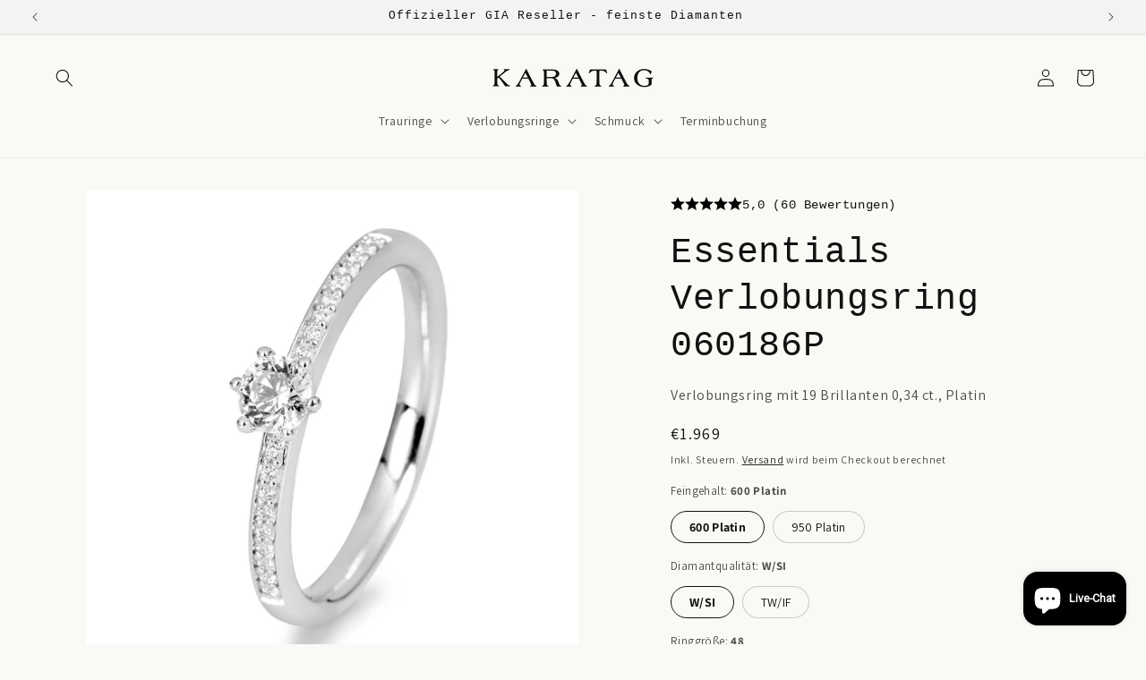

--- FILE ---
content_type: text/html; charset=utf-8
request_url: https://karatag.hamburg/products/verlobungsring-mit-19-brillanten-0-34-ct-platin-41-06018-weiss
body_size: 65203
content:
<!doctype html>
<html class="js" lang="de">
  <head>
    <script>
  // Google Consent Mode V2 integration script from Consentmo GDPR
  window.isenseRules = {};
  window.isenseRules.gcm = {
    gcmVersion: 2,
    integrationVersion: 2,
    initialState: 7,
    customChanges: false,
    consentUpdated: false,
    adsDataRedaction: true,
    urlPassthrough: false,
    storage: { ad_personalization: 'granted', ad_storage: 'granted', ad_user_data: 'granted', analytics_storage: 'granted', functionality_storage: 'granted', personalization_storage: 'granted', security_storage: 'granted', wait_for_update: 500 },
  };
  window.isenseRules.initializeGcm = function (rules) {
    let initialState = rules.initialState;
    let analyticsBlocked = initialState === 0 || initialState === 3 || initialState === 6 || initialState === 7;
    let marketingBlocked = initialState === 0 || initialState === 2 || initialState === 5 || initialState === 7;
    let functionalityBlocked = initialState === 4 || initialState === 5 || initialState === 6 || initialState === 7;

    let gdprCache = localStorage.getItem('gdprCache') ? JSON.parse(localStorage.getItem('gdprCache')) : null;
    if (gdprCache && typeof gdprCache.updatedPreferences !== 'undefined') {
      let updatedPreferences = gdprCache && typeof gdprCache.updatedPreferences !== 'undefined' ? gdprCache.updatedPreferences : null;
      analyticsBlocked = parseInt(updatedPreferences.indexOf('analytics')) > -1;
      marketingBlocked = parseInt(updatedPreferences.indexOf('marketing')) > -1;
      functionalityBlocked = parseInt(updatedPreferences.indexOf('functionality')) > -1;

      rules.consentUpdated = true;
    }

    isenseRules.gcm = {
      ...rules,
      storage: {
        ad_personalization: marketingBlocked ? 'denied' : 'granted',
        ad_storage: marketingBlocked ? 'denied' : 'granted',
        ad_user_data: marketingBlocked ? 'denied' : 'granted',
        analytics_storage: analyticsBlocked ? 'denied' : 'granted',
        functionality_storage: functionalityBlocked ? 'denied' : 'granted',
        personalization_storage: functionalityBlocked ? 'denied' : 'granted',
        security_storage: 'granted',
        wait_for_update: 500,
      },
    };
  };

  // Google Consent Mode - initialization start
  window.isenseRules.initializeGcm({
    ...window.isenseRules.gcm,
    adsDataRedaction: true,
    urlPassthrough: false,
    initialState: 7,
  });

  /*
   * initialState acceptable values:
   * 0 - Set both ad_storage and analytics_storage to denied
   * 1 - Set all categories to granted
   * 2 - Set only ad_storage to denied
   * 3 - Set only analytics_storage to denied
   * 4 - Set only functionality_storage to denied
   * 5 - Set both ad_storage and functionality_storage to denied
   * 6 - Set both analytics_storage and functionality_storage to denied
   * 7 - Set all categories to denied
   */

  window.dataLayer = window.dataLayer || [];
  function gtag() {
    window.dataLayer.push(arguments);
  }
  gtag('consent', 'default', isenseRules.gcm.storage);
  isenseRules.gcm.adsDataRedaction && gtag('set', 'ads_data_redaction', isenseRules.gcm.adsDataRedaction);
  isenseRules.gcm.urlPassthrough && gtag('set', 'url_passthrough', isenseRules.gcm.urlPassthrough);
</script>


    <!-- Google Tag Manager -->
    <script>
      (function (w, d, s, l, i) {
        w[l] = w[l] || [];
        w[l].push({ 'gtm.start': new Date().getTime(), event: 'gtm.js' });
        var f = d.getElementsByTagName(s)[0],
          j = d.createElement(s),
          dl = l != 'dataLayer' ? '&l=' + l : '';
        j.async = true;
        j.src = 'https://www.googletagmanager.com/gtm.js?id=' + i + dl;
        f.parentNode.insertBefore(j, f);
      })(window, document, 'script', 'dataLayer', 'GTM-KNZ2JPT');
    </script>
    <!-- End Google Tag Manager -->

    <meta charset="utf-8">
    <meta http-equiv="X-UA-Compatible" content="IE=edge">
    <meta name="viewport" content="width=device-width,initial-scale=1">
    <meta name="theme-color" content="">
    <link rel="canonical" href="https://karatag.hamburg/products/verlobungsring-mit-19-brillanten-0-34-ct-platin-41-06018-weiss"><link rel="icon" type="image/png" href="//karatag.hamburg/cdn/shop/files/K_Diamond_1_1.jpg?crop=center&height=32&v=1695829419&width=32"><link rel="preconnect" href="https://fonts.shopifycdn.com" crossorigin><title>
      Essentials Verlobungsring 060186P
 &ndash; KARATAG Hamburg</title>

    
      <meta name="description" content="Dieser Verlobungsring in Platin besticht durch 19 funkelnde Brillanten. Der große Stein hat ein Gewicht von 0,25ct. und die 18 kleinen bringen es auf 0,09ct. Diese werden im Verschnitt gefasst - für ein strahlendes Ergebnis. Ein Ring, der sicherlich für Aufmerksamkeit sorgen wird! Dieser Ring wird nach deiner Bestellun">
    

    

<meta property="og:site_name" content="KARATAG Hamburg">
<meta property="og:url" content="https://karatag.hamburg/products/verlobungsring-mit-19-brillanten-0-34-ct-platin-41-06018-weiss">
<meta property="og:title" content="Essentials Verlobungsring 060186P">
<meta property="og:type" content="product">
<meta property="og:description" content="Dieser Verlobungsring in Platin besticht durch 19 funkelnde Brillanten. Der große Stein hat ein Gewicht von 0,25ct. und die 18 kleinen bringen es auf 0,09ct. Diese werden im Verschnitt gefasst - für ein strahlendes Ergebnis. Ein Ring, der sicherlich für Aufmerksamkeit sorgen wird! Dieser Ring wird nach deiner Bestellun"><meta property="og:image" content="http://karatag.hamburg/cdn/shop/products/41_06018_200_1e6ffe1d-9ed7-4aa6-afb5-74f18edadbfc.jpg?v=1663311562">
  <meta property="og:image:secure_url" content="https://karatag.hamburg/cdn/shop/products/41_06018_200_1e6ffe1d-9ed7-4aa6-afb5-74f18edadbfc.jpg?v=1663311562">
  <meta property="og:image:width" content="800">
  <meta property="og:image:height" content="800"><meta property="og:price:amount" content="1.969">
  <meta property="og:price:currency" content="EUR"><meta name="twitter:card" content="summary_large_image">
<meta name="twitter:title" content="Essentials Verlobungsring 060186P">
<meta name="twitter:description" content="Dieser Verlobungsring in Platin besticht durch 19 funkelnde Brillanten. Der große Stein hat ein Gewicht von 0,25ct. und die 18 kleinen bringen es auf 0,09ct. Diese werden im Verschnitt gefasst - für ein strahlendes Ergebnis. Ein Ring, der sicherlich für Aufmerksamkeit sorgen wird! Dieser Ring wird nach deiner Bestellun">


    <meta name="google-site-verification" content="nYu5J-LbeYaMErl0IHrW3SmorKDO5sJQmhKq-RrMHP4">

    <script src="//karatag.hamburg/cdn/shop/t/16/assets/constants.js?v=132983761750457495441764577303" defer="defer"></script>
    <script src="//karatag.hamburg/cdn/shop/t/16/assets/pubsub.js?v=158357773527763999511764577304" defer="defer"></script>
    <script src="//karatag.hamburg/cdn/shop/t/16/assets/global.js?v=88558128918567037191764577301" defer="defer"></script>
    <script src="//karatag.hamburg/cdn/shop/t/16/assets/details-disclosure.js?v=13653116266235556501764577305" defer="defer"></script>
    <script src="//karatag.hamburg/cdn/shop/t/16/assets/details-modal.js?v=25581673532751508451764577306" defer="defer"></script>
    <script src="//karatag.hamburg/cdn/shop/t/16/assets/search-form.js?v=133129549252120666541764577305" defer="defer"></script><script src="//karatag.hamburg/cdn/shop/t/16/assets/animations.js?v=88693664871331136111764577300" defer="defer"></script><script>window.performance && window.performance.mark && window.performance.mark('shopify.content_for_header.start');</script><meta name="facebook-domain-verification" content="hpmctf50g60g0lxz57ldfpe6cbr9c3">
<meta id="shopify-digital-wallet" name="shopify-digital-wallet" content="/61133717746/digital_wallets/dialog">
<meta name="shopify-checkout-api-token" content="0b1cbf92f4d7a49f5cf4106af0b591d9">
<link rel="alternate" type="application/json+oembed" href="https://karatag.hamburg/products/verlobungsring-mit-19-brillanten-0-34-ct-platin-41-06018-weiss.oembed">
<script async="async" src="/checkouts/internal/preloads.js?locale=de-DE"></script>
<script id="apple-pay-shop-capabilities" type="application/json">{"shopId":61133717746,"countryCode":"DE","currencyCode":"EUR","merchantCapabilities":["supports3DS"],"merchantId":"gid:\/\/shopify\/Shop\/61133717746","merchantName":"KARATAG Hamburg","requiredBillingContactFields":["postalAddress","email","phone"],"requiredShippingContactFields":["postalAddress","email","phone"],"shippingType":"shipping","supportedNetworks":["visa","maestro","masterCard","amex"],"total":{"type":"pending","label":"KARATAG Hamburg","amount":"1.00"},"shopifyPaymentsEnabled":true,"supportsSubscriptions":true}</script>
<script id="shopify-features" type="application/json">{"accessToken":"0b1cbf92f4d7a49f5cf4106af0b591d9","betas":["rich-media-storefront-analytics"],"domain":"karatag.hamburg","predictiveSearch":true,"shopId":61133717746,"locale":"de"}</script>
<script>var Shopify = Shopify || {};
Shopify.shop = "breuning-karatag.myshopify.com";
Shopify.locale = "de";
Shopify.currency = {"active":"EUR","rate":"1.0"};
Shopify.country = "DE";
Shopify.theme = {"name":"shopify-theme-karatag-hamburg\/main","id":182568026446,"schema_name":"Dawn","schema_version":"15.0.1","theme_store_id":null,"role":"main"};
Shopify.theme.handle = "null";
Shopify.theme.style = {"id":null,"handle":null};
Shopify.cdnHost = "karatag.hamburg/cdn";
Shopify.routes = Shopify.routes || {};
Shopify.routes.root = "/";</script>
<script type="module">!function(o){(o.Shopify=o.Shopify||{}).modules=!0}(window);</script>
<script>!function(o){function n(){var o=[];function n(){o.push(Array.prototype.slice.apply(arguments))}return n.q=o,n}var t=o.Shopify=o.Shopify||{};t.loadFeatures=n(),t.autoloadFeatures=n()}(window);</script>
<script id="shop-js-analytics" type="application/json">{"pageType":"product"}</script>
<script defer="defer" async type="module" src="//karatag.hamburg/cdn/shopifycloud/shop-js/modules/v2/client.init-shop-cart-sync_HUjMWWU5.de.esm.js"></script>
<script defer="defer" async type="module" src="//karatag.hamburg/cdn/shopifycloud/shop-js/modules/v2/chunk.common_QpfDqRK1.esm.js"></script>
<script type="module">
  await import("//karatag.hamburg/cdn/shopifycloud/shop-js/modules/v2/client.init-shop-cart-sync_HUjMWWU5.de.esm.js");
await import("//karatag.hamburg/cdn/shopifycloud/shop-js/modules/v2/chunk.common_QpfDqRK1.esm.js");

  window.Shopify.SignInWithShop?.initShopCartSync?.({"fedCMEnabled":true,"windoidEnabled":true});

</script>
<script>(function() {
  var isLoaded = false;
  function asyncLoad() {
    if (isLoaded) return;
    isLoaded = true;
    var urls = ["https:\/\/gdprcdn.b-cdn.net\/js\/gdpr_cookie_consent.min.js?shop=breuning-karatag.myshopify.com","https:\/\/storage.nfcube.com\/instafeed-08f1fa3a5822a6bf16f36255d3ad7e83.js?shop=breuning-karatag.myshopify.com"];
    for (var i = 0; i < urls.length; i++) {
      var s = document.createElement('script');
      s.type = 'text/javascript';
      s.async = true;
      s.src = urls[i];
      var x = document.getElementsByTagName('script')[0];
      x.parentNode.insertBefore(s, x);
    }
  };
  if(window.attachEvent) {
    window.attachEvent('onload', asyncLoad);
  } else {
    window.addEventListener('load', asyncLoad, false);
  }
})();</script>
<script id="__st">var __st={"a":61133717746,"offset":3600,"reqid":"6c0cc5a1-3aba-477b-9538-6fe8149aab66-1768854022","pageurl":"karatag.hamburg\/products\/verlobungsring-mit-19-brillanten-0-34-ct-platin-41-06018-weiss","u":"ea43384612ab","p":"product","rtyp":"product","rid":7778799157490};</script>
<script>window.ShopifyPaypalV4VisibilityTracking = true;</script>
<script id="captcha-bootstrap">!function(){'use strict';const t='contact',e='account',n='new_comment',o=[[t,t],['blogs',n],['comments',n],[t,'customer']],c=[[e,'customer_login'],[e,'guest_login'],[e,'recover_customer_password'],[e,'create_customer']],r=t=>t.map((([t,e])=>`form[action*='/${t}']:not([data-nocaptcha='true']) input[name='form_type'][value='${e}']`)).join(','),a=t=>()=>t?[...document.querySelectorAll(t)].map((t=>t.form)):[];function s(){const t=[...o],e=r(t);return a(e)}const i='password',u='form_key',d=['recaptcha-v3-token','g-recaptcha-response','h-captcha-response',i],f=()=>{try{return window.sessionStorage}catch{return}},m='__shopify_v',_=t=>t.elements[u];function p(t,e,n=!1){try{const o=window.sessionStorage,c=JSON.parse(o.getItem(e)),{data:r}=function(t){const{data:e,action:n}=t;return t[m]||n?{data:e,action:n}:{data:t,action:n}}(c);for(const[e,n]of Object.entries(r))t.elements[e]&&(t.elements[e].value=n);n&&o.removeItem(e)}catch(o){console.error('form repopulation failed',{error:o})}}const l='form_type',E='cptcha';function T(t){t.dataset[E]=!0}const w=window,h=w.document,L='Shopify',v='ce_forms',y='captcha';let A=!1;((t,e)=>{const n=(g='f06e6c50-85a8-45c8-87d0-21a2b65856fe',I='https://cdn.shopify.com/shopifycloud/storefront-forms-hcaptcha/ce_storefront_forms_captcha_hcaptcha.v1.5.2.iife.js',D={infoText:'Durch hCaptcha geschützt',privacyText:'Datenschutz',termsText:'Allgemeine Geschäftsbedingungen'},(t,e,n)=>{const o=w[L][v],c=o.bindForm;if(c)return c(t,g,e,D).then(n);var r;o.q.push([[t,g,e,D],n]),r=I,A||(h.body.append(Object.assign(h.createElement('script'),{id:'captcha-provider',async:!0,src:r})),A=!0)});var g,I,D;w[L]=w[L]||{},w[L][v]=w[L][v]||{},w[L][v].q=[],w[L][y]=w[L][y]||{},w[L][y].protect=function(t,e){n(t,void 0,e),T(t)},Object.freeze(w[L][y]),function(t,e,n,w,h,L){const[v,y,A,g]=function(t,e,n){const i=e?o:[],u=t?c:[],d=[...i,...u],f=r(d),m=r(i),_=r(d.filter((([t,e])=>n.includes(e))));return[a(f),a(m),a(_),s()]}(w,h,L),I=t=>{const e=t.target;return e instanceof HTMLFormElement?e:e&&e.form},D=t=>v().includes(t);t.addEventListener('submit',(t=>{const e=I(t);if(!e)return;const n=D(e)&&!e.dataset.hcaptchaBound&&!e.dataset.recaptchaBound,o=_(e),c=g().includes(e)&&(!o||!o.value);(n||c)&&t.preventDefault(),c&&!n&&(function(t){try{if(!f())return;!function(t){const e=f();if(!e)return;const n=_(t);if(!n)return;const o=n.value;o&&e.removeItem(o)}(t);const e=Array.from(Array(32),(()=>Math.random().toString(36)[2])).join('');!function(t,e){_(t)||t.append(Object.assign(document.createElement('input'),{type:'hidden',name:u})),t.elements[u].value=e}(t,e),function(t,e){const n=f();if(!n)return;const o=[...t.querySelectorAll(`input[type='${i}']`)].map((({name:t})=>t)),c=[...d,...o],r={};for(const[a,s]of new FormData(t).entries())c.includes(a)||(r[a]=s);n.setItem(e,JSON.stringify({[m]:1,action:t.action,data:r}))}(t,e)}catch(e){console.error('failed to persist form',e)}}(e),e.submit())}));const S=(t,e)=>{t&&!t.dataset[E]&&(n(t,e.some((e=>e===t))),T(t))};for(const o of['focusin','change'])t.addEventListener(o,(t=>{const e=I(t);D(e)&&S(e,y())}));const B=e.get('form_key'),M=e.get(l),P=B&&M;t.addEventListener('DOMContentLoaded',(()=>{const t=y();if(P)for(const e of t)e.elements[l].value===M&&p(e,B);[...new Set([...A(),...v().filter((t=>'true'===t.dataset.shopifyCaptcha))])].forEach((e=>S(e,t)))}))}(h,new URLSearchParams(w.location.search),n,t,e,['guest_login'])})(!0,!0)}();</script>
<script integrity="sha256-4kQ18oKyAcykRKYeNunJcIwy7WH5gtpwJnB7kiuLZ1E=" data-source-attribution="shopify.loadfeatures" defer="defer" src="//karatag.hamburg/cdn/shopifycloud/storefront/assets/storefront/load_feature-a0a9edcb.js" crossorigin="anonymous"></script>
<script data-source-attribution="shopify.dynamic_checkout.dynamic.init">var Shopify=Shopify||{};Shopify.PaymentButton=Shopify.PaymentButton||{isStorefrontPortableWallets:!0,init:function(){window.Shopify.PaymentButton.init=function(){};var t=document.createElement("script");t.src="https://karatag.hamburg/cdn/shopifycloud/portable-wallets/latest/portable-wallets.de.js",t.type="module",document.head.appendChild(t)}};
</script>
<script data-source-attribution="shopify.dynamic_checkout.buyer_consent">
  function portableWalletsHideBuyerConsent(e){var t=document.getElementById("shopify-buyer-consent"),n=document.getElementById("shopify-subscription-policy-button");t&&n&&(t.classList.add("hidden"),t.setAttribute("aria-hidden","true"),n.removeEventListener("click",e))}function portableWalletsShowBuyerConsent(e){var t=document.getElementById("shopify-buyer-consent"),n=document.getElementById("shopify-subscription-policy-button");t&&n&&(t.classList.remove("hidden"),t.removeAttribute("aria-hidden"),n.addEventListener("click",e))}window.Shopify?.PaymentButton&&(window.Shopify.PaymentButton.hideBuyerConsent=portableWalletsHideBuyerConsent,window.Shopify.PaymentButton.showBuyerConsent=portableWalletsShowBuyerConsent);
</script>
<script>
  function portableWalletsCleanup(e){e&&e.src&&console.error("Failed to load portable wallets script "+e.src);var t=document.querySelectorAll("shopify-accelerated-checkout .shopify-payment-button__skeleton, shopify-accelerated-checkout-cart .wallet-cart-button__skeleton"),e=document.getElementById("shopify-buyer-consent");for(let e=0;e<t.length;e++)t[e].remove();e&&e.remove()}function portableWalletsNotLoadedAsModule(e){e instanceof ErrorEvent&&"string"==typeof e.message&&e.message.includes("import.meta")&&"string"==typeof e.filename&&e.filename.includes("portable-wallets")&&(window.removeEventListener("error",portableWalletsNotLoadedAsModule),window.Shopify.PaymentButton.failedToLoad=e,"loading"===document.readyState?document.addEventListener("DOMContentLoaded",window.Shopify.PaymentButton.init):window.Shopify.PaymentButton.init())}window.addEventListener("error",portableWalletsNotLoadedAsModule);
</script>

<script type="module" src="https://karatag.hamburg/cdn/shopifycloud/portable-wallets/latest/portable-wallets.de.js" onError="portableWalletsCleanup(this)" crossorigin="anonymous"></script>
<script nomodule>
  document.addEventListener("DOMContentLoaded", portableWalletsCleanup);
</script>

<link id="shopify-accelerated-checkout-styles" rel="stylesheet" media="screen" href="https://karatag.hamburg/cdn/shopifycloud/portable-wallets/latest/accelerated-checkout-backwards-compat.css" crossorigin="anonymous">
<style id="shopify-accelerated-checkout-cart">
        #shopify-buyer-consent {
  margin-top: 1em;
  display: inline-block;
  width: 100%;
}

#shopify-buyer-consent.hidden {
  display: none;
}

#shopify-subscription-policy-button {
  background: none;
  border: none;
  padding: 0;
  text-decoration: underline;
  font-size: inherit;
  cursor: pointer;
}

#shopify-subscription-policy-button::before {
  box-shadow: none;
}

      </style>
<script id="sections-script" data-sections="header" defer="defer" src="//karatag.hamburg/cdn/shop/t/16/compiled_assets/scripts.js?2539"></script>
<script>window.performance && window.performance.mark && window.performance.mark('shopify.content_for_header.end');</script>


    <style data-shopify>
      @font-face {
  font-family: Assistant;
  font-weight: 400;
  font-style: normal;
  font-display: swap;
  src: url("//karatag.hamburg/cdn/fonts/assistant/assistant_n4.9120912a469cad1cc292572851508ca49d12e768.woff2") format("woff2"),
       url("//karatag.hamburg/cdn/fonts/assistant/assistant_n4.6e9875ce64e0fefcd3f4446b7ec9036b3ddd2985.woff") format("woff");
}

      @font-face {
  font-family: Assistant;
  font-weight: 700;
  font-style: normal;
  font-display: swap;
  src: url("//karatag.hamburg/cdn/fonts/assistant/assistant_n7.bf44452348ec8b8efa3aa3068825305886b1c83c.woff2") format("woff2"),
       url("//karatag.hamburg/cdn/fonts/assistant/assistant_n7.0c887fee83f6b3bda822f1150b912c72da0f7b64.woff") format("woff");
}

      
      
      

      
        :root,
        .color-scheme-1 {
          --color-background: 250,249,245;
        
          --gradient-background: #faf9f5;
        

        

        --color-foreground: 18,18,18;
        --color-background-contrast: 207,198,160;
        --color-shadow: 18,18,18;
        --color-button: 191,156,81;
        --color-button-text: 255,255,255;
        --color-secondary-button: 250,249,245;
        --color-secondary-button-text: 212,181,111;
        --color-link: 212,181,111;
        --color-badge-foreground: 18,18,18;
        --color-badge-background: 250,249,245;
        --color-badge-border: 18,18,18;
        --payment-terms-background-color: rgb(250 249 245);
      }
      
        
        .color-scheme-2 {
          --color-background: 243,243,243;
        
          --gradient-background: #f3f3f3;
        

        

        --color-foreground: 18,18,18;
        --color-background-contrast: 179,179,179;
        --color-shadow: 18,18,18;
        --color-button: 18,18,18;
        --color-button-text: 243,243,243;
        --color-secondary-button: 243,243,243;
        --color-secondary-button-text: 18,18,18;
        --color-link: 18,18,18;
        --color-badge-foreground: 18,18,18;
        --color-badge-background: 243,243,243;
        --color-badge-border: 18,18,18;
        --payment-terms-background-color: rgb(243 243 243);
      }
      
        
        .color-scheme-3 {
          --color-background: 0,0,0;
        
          --gradient-background: rgba(0,0,0,0);
        

        

        --color-foreground: 0,0,0;
        --color-background-contrast: 128,128,128;
        --color-shadow: 18,18,18;
        --color-button: 191,156,81;
        --color-button-text: 250,249,245;
        --color-secondary-button: 0,0,0;
        --color-secondary-button-text: 255,255,255;
        --color-link: 255,255,255;
        --color-badge-foreground: 0,0,0;
        --color-badge-background: 0,0,0;
        --color-badge-border: 0,0,0;
        --payment-terms-background-color: rgb(0 0 0);
      }
      
        
        .color-scheme-4 {
          --color-background: 243,243,243;
        
          --gradient-background: #f3f3f3;
        

        

        --color-foreground: 0,0,0;
        --color-background-contrast: 179,179,179;
        --color-shadow: 18,18,18;
        --color-button: 191,156,81;
        --color-button-text: 191,156,81;
        --color-secondary-button: 243,243,243;
        --color-secondary-button-text: 191,156,81;
        --color-link: 191,156,81;
        --color-badge-foreground: 0,0,0;
        --color-badge-background: 243,243,243;
        --color-badge-border: 0,0,0;
        --payment-terms-background-color: rgb(243 243 243);
      }
      
        
        .color-scheme-5 {
          --color-background: 51,79,180;
        
          --gradient-background: #334fb4;
        

        

        --color-foreground: 255,255,255;
        --color-background-contrast: 23,35,81;
        --color-shadow: 18,18,18;
        --color-button: 255,255,255;
        --color-button-text: 51,79,180;
        --color-secondary-button: 51,79,180;
        --color-secondary-button-text: 255,255,255;
        --color-link: 255,255,255;
        --color-badge-foreground: 255,255,255;
        --color-badge-background: 51,79,180;
        --color-badge-border: 255,255,255;
        --payment-terms-background-color: rgb(51 79 180);
      }
      
        
        .color-scheme-011f3fa4-3f45-4999-9db7-0443c50a4b7c {
          --color-background: 250,249,245;
        
          --gradient-background: #faf9f5;
        

        

        --color-foreground: 18,18,18;
        --color-background-contrast: 207,198,160;
        --color-shadow: 18,18,18;
        --color-button: 0,0,0;
        --color-button-text: 255,255,255;
        --color-secondary-button: 250,249,245;
        --color-secondary-button-text: 0,0,0;
        --color-link: 0,0,0;
        --color-badge-foreground: 18,18,18;
        --color-badge-background: 250,249,245;
        --color-badge-border: 18,18,18;
        --payment-terms-background-color: rgb(250 249 245);
      }
      
        
        .color-scheme-4cb912a3-0ea4-4369-bb6e-a6d275eda041 {
          --color-background: 250,249,245;
        
          --gradient-background: #faf9f5;
        

        

        --color-foreground: 0,0,0;
        --color-background-contrast: 207,198,160;
        --color-shadow: 18,18,18;
        --color-button: 0,0,0;
        --color-button-text: 0,0,0;
        --color-secondary-button: 250,249,245;
        --color-secondary-button-text: 0,0,0;
        --color-link: 0,0,0;
        --color-badge-foreground: 0,0,0;
        --color-badge-background: 250,249,245;
        --color-badge-border: 0,0,0;
        --payment-terms-background-color: rgb(250 249 245);
      }
      
        
        .color-scheme-cfe29bf2-4b31-49bf-8de7-d161a64ad6ad {
          --color-background: 250,249,246;
        
          --gradient-background: #faf9f6;
        

        

        --color-foreground: 18,18,18;
        --color-background-contrast: 204,194,164;
        --color-shadow: 255,255,255;
        --color-button: 250,249,246;
        --color-button-text: 0,0,0;
        --color-secondary-button: 250,249,246;
        --color-secondary-button-text: 255,255,255;
        --color-link: 255,255,255;
        --color-badge-foreground: 18,18,18;
        --color-badge-background: 250,249,246;
        --color-badge-border: 18,18,18;
        --payment-terms-background-color: rgb(250 249 246);
      }
      

      body, .color-scheme-1, .color-scheme-2, .color-scheme-3, .color-scheme-4, .color-scheme-5, .color-scheme-011f3fa4-3f45-4999-9db7-0443c50a4b7c, .color-scheme-4cb912a3-0ea4-4369-bb6e-a6d275eda041, .color-scheme-cfe29bf2-4b31-49bf-8de7-d161a64ad6ad {
        color: rgba(var(--color-foreground), 0.75);
        background-color: rgb(var(--color-background));
      }

      :root {
        --font-body-family: Assistant, sans-serif;
        --font-body-style: normal;
        --font-body-weight: 400;
        --font-body-weight-bold: 700;

        --font-heading-family: "Courier New", Courier, monospace;
        --font-heading-style: normal;
        --font-heading-weight: 400;

        --font-body-scale: 1.0;
        --font-heading-scale: 1.0;

        --media-padding: px;
        --media-border-opacity: 0.05;
        --media-border-width: 0px;
        --media-radius: 0px;
        --media-shadow-opacity: 0.0;
        --media-shadow-horizontal-offset: 0px;
        --media-shadow-vertical-offset: 0px;
        --media-shadow-blur-radius: 0px;
        --media-shadow-visible: 0;

        --page-width: 160rem;
        --page-width-margin: 0rem;

        --product-card-image-padding: 0.0rem;
        --product-card-corner-radius: 0.0rem;
        --product-card-text-alignment: left;
        --product-card-border-width: 0.0rem;
        --product-card-border-opacity: 0.0;
        --product-card-shadow-opacity: 0.1;
        --product-card-shadow-visible: 1;
        --product-card-shadow-horizontal-offset: 0.0rem;
        --product-card-shadow-vertical-offset: 0.0rem;
        --product-card-shadow-blur-radius: 0.0rem;

        --collection-card-image-padding: 0.0rem;
        --collection-card-corner-radius: 0.0rem;
        --collection-card-text-alignment: left;
        --collection-card-border-width: 0.0rem;
        --collection-card-border-opacity: 0.0;
        --collection-card-shadow-opacity: 0.1;
        --collection-card-shadow-visible: 1;
        --collection-card-shadow-horizontal-offset: 0.0rem;
        --collection-card-shadow-vertical-offset: 0.0rem;
        --collection-card-shadow-blur-radius: 0.0rem;

        --blog-card-image-padding: 0.0rem;
        --blog-card-corner-radius: 0.0rem;
        --blog-card-text-alignment: left;
        --blog-card-border-width: 0.0rem;
        --blog-card-border-opacity: 0.0;
        --blog-card-shadow-opacity: 0.1;
        --blog-card-shadow-visible: 1;
        --blog-card-shadow-horizontal-offset: 0.0rem;
        --blog-card-shadow-vertical-offset: 0.0rem;
        --blog-card-shadow-blur-radius: 0.0rem;

        --badge-corner-radius: 4.0rem;

        --popup-border-width: 1px;
        --popup-border-opacity: 0.1;
        --popup-corner-radius: 0px;
        --popup-shadow-opacity: 0.0;
        --popup-shadow-horizontal-offset: 0px;
        --popup-shadow-vertical-offset: 0px;
        --popup-shadow-blur-radius: 0px;

        --drawer-border-width: 1px;
        --drawer-border-opacity: 0.1;
        --drawer-shadow-opacity: 0.0;
        --drawer-shadow-horizontal-offset: 0px;
        --drawer-shadow-vertical-offset: 0px;
        --drawer-shadow-blur-radius: 0px;

        --spacing-sections-desktop: 0px;
        --spacing-sections-mobile: 0px;

        --grid-desktop-vertical-spacing: 12px;
        --grid-desktop-horizontal-spacing: 16px;
        --grid-mobile-vertical-spacing: 6px;
        --grid-mobile-horizontal-spacing: 8px;

        --text-boxes-border-opacity: 0.0;
        --text-boxes-border-width: 0px;
        --text-boxes-radius: 0px;
        --text-boxes-shadow-opacity: 0.0;
        --text-boxes-shadow-visible: 0;
        --text-boxes-shadow-horizontal-offset: 0px;
        --text-boxes-shadow-vertical-offset: 0px;
        --text-boxes-shadow-blur-radius: 0px;

        --buttons-radius: 0px;
        --buttons-radius-outset: 0px;
        --buttons-border-width: 1px;
        --buttons-border-opacity: 1.0;
        --buttons-shadow-opacity: 0.0;
        --buttons-shadow-visible: 0;
        --buttons-shadow-horizontal-offset: 0px;
        --buttons-shadow-vertical-offset: 0px;
        --buttons-shadow-blur-radius: 0px;
        --buttons-border-offset: 0px;

        --inputs-radius: 0px;
        --inputs-border-width: 1px;
        --inputs-border-opacity: 0.55;
        --inputs-shadow-opacity: 0.0;
        --inputs-shadow-horizontal-offset: 0px;
        --inputs-margin-offset: 0px;
        --inputs-shadow-vertical-offset: 0px;
        --inputs-shadow-blur-radius: 0px;
        --inputs-radius-outset: 0px;

        --variant-pills-radius: 40px;
        --variant-pills-border-width: 1px;
        --variant-pills-border-opacity: 0.55;
        --variant-pills-shadow-opacity: 0.0;
        --variant-pills-shadow-horizontal-offset: 0px;
        --variant-pills-shadow-vertical-offset: 0px;
        --variant-pills-shadow-blur-radius: 0px;
      }

      *,
      *::before,
      *::after {
        box-sizing: inherit;
      }

      html {
        box-sizing: border-box;
        font-size: calc(var(--font-body-scale) * 62.5%);
        height: 100%;
      }

      body {
        display: grid;
        grid-template-rows: auto auto 1fr auto;
        grid-template-columns: 100%;
        min-height: 100%;
        margin: 0;
        font-size: 1.5rem;
        letter-spacing: 0.06rem;
        line-height: calc(1 + 0.8 / var(--font-body-scale));
        font-family: var(--font-body-family);
        font-style: var(--font-body-style);
        font-weight: var(--font-body-weight);
      }

      @media screen and (min-width: 750px) {
        body {
          font-size: 1.6rem;
        }
      }
    </style>

    <link href="//karatag.hamburg/cdn/shop/t/16/assets/base.css?v=87049328481744054801765369319" rel="stylesheet" type="text/css" media="all" />
    <link href="//karatag.hamburg/cdn/shop/t/16/assets/custom.css?v=48164660156262721211768816632" rel="stylesheet" type="text/css" media="all" />
    <link rel="stylesheet" href="//karatag.hamburg/cdn/shop/t/16/assets/component-cart-items.css?v=127384614032664249911764577301" media="print" onload="this.media='all'">
      <link rel="preload" as="font" href="//karatag.hamburg/cdn/fonts/assistant/assistant_n4.9120912a469cad1cc292572851508ca49d12e768.woff2" type="font/woff2" crossorigin>
      
<link href="//karatag.hamburg/cdn/shop/t/16/assets/component-localization-form.css?v=130545413413821954771765369327" rel="stylesheet" type="text/css" media="all" />
      <script src="//karatag.hamburg/cdn/shop/t/16/assets/localization-form.js?v=144176611646395275351764577302" defer="defer"></script><link
        rel="stylesheet"
        href="//karatag.hamburg/cdn/shop/t/16/assets/component-predictive-search.css?v=67288927170747300081765369331"
        media="print"
        onload="this.media='all'"
      ><script>
      if (Shopify.designMode) {
        document.documentElement.classList.add('shopify-design-mode');
      }
    </script>

    

    <script type="application/ld+json">
      {
        "@context": "https://schema.org",
        "@type": "JewelryStore",
        "name": "KARATAG Jewelry Experts",
        "alternateName": "KARATAG Hamburg",
        "description": "Privatjuwelier im Herzen von Hamburg – Verlobungsringe, Eheringe & Schmuck aus dem Karatag Atelier.",
        "image": "https://cdn.shopify.com/s/files/1/0611/3371/7746/files/K_Diamond_1_1_ivoryblack.jpg?v=1722520845",
        "url": "https://karatag.hamburg",
        "telephone": "+49-40-34068988",
        "address": {
          "@type": "PostalAddress",
          "streetAddress": "Poststraße 25",
          "addressLocality": "Hamburg",
          "postalCode": "20354",
          "addressCountry": "DE"
        },
        "geo": {
          "@type": "GeoCoordinates",
          "latitude": 53.553581,
          "longitude": 9.989562
        },
        "openingHoursSpecification": [
          {
            "@type": "OpeningHoursSpecification",
            "dayOfWeek": ["Monday", "Tuesday", "Wednesday", "Thursday", "Friday", "Saturday"],
            "opens": "10:00",
            "closes": "19:00"
          }
        ],
        "sameAs": ["https://www.instagram.com/karatag.hamburg", "https://www.facebook.com/karatag.hamburg"]
      }
    </script>
  <!-- BEGIN app block: shopify://apps/consentmo-gdpr/blocks/gdpr_cookie_consent/4fbe573f-a377-4fea-9801-3ee0858cae41 -->


<!-- END app block --><!-- BEGIN app block: shopify://apps/klaviyo-email-marketing-sms/blocks/klaviyo-onsite-embed/2632fe16-c075-4321-a88b-50b567f42507 -->












  <script async src="https://static.klaviyo.com/onsite/js/XXx7xy/klaviyo.js?company_id=XXx7xy"></script>
  <script>!function(){if(!window.klaviyo){window._klOnsite=window._klOnsite||[];try{window.klaviyo=new Proxy({},{get:function(n,i){return"push"===i?function(){var n;(n=window._klOnsite).push.apply(n,arguments)}:function(){for(var n=arguments.length,o=new Array(n),w=0;w<n;w++)o[w]=arguments[w];var t="function"==typeof o[o.length-1]?o.pop():void 0,e=new Promise((function(n){window._klOnsite.push([i].concat(o,[function(i){t&&t(i),n(i)}]))}));return e}}})}catch(n){window.klaviyo=window.klaviyo||[],window.klaviyo.push=function(){var n;(n=window._klOnsite).push.apply(n,arguments)}}}}();</script>

  
    <script id="viewed_product">
      if (item == null) {
        var _learnq = _learnq || [];

        var MetafieldReviews = null
        var MetafieldYotpoRating = null
        var MetafieldYotpoCount = null
        var MetafieldLooxRating = null
        var MetafieldLooxCount = null
        var okendoProduct = null
        var okendoProductReviewCount = null
        var okendoProductReviewAverageValue = null
        try {
          // The following fields are used for Customer Hub recently viewed in order to add reviews.
          // This information is not part of __kla_viewed. Instead, it is part of __kla_viewed_reviewed_items
          MetafieldReviews = {};
          MetafieldYotpoRating = null
          MetafieldYotpoCount = null
          MetafieldLooxRating = null
          MetafieldLooxCount = null

          okendoProduct = null
          // If the okendo metafield is not legacy, it will error, which then requires the new json formatted data
          if (okendoProduct && 'error' in okendoProduct) {
            okendoProduct = null
          }
          okendoProductReviewCount = okendoProduct ? okendoProduct.reviewCount : null
          okendoProductReviewAverageValue = okendoProduct ? okendoProduct.reviewAverageValue : null
        } catch (error) {
          console.error('Error in Klaviyo onsite reviews tracking:', error);
        }

        var item = {
          Name: "Essentials Verlobungsring 060186P",
          ProductID: 7778799157490,
          Categories: ["Verlobungsringe","Verlobungsringe Platin"],
          ImageURL: "https://karatag.hamburg/cdn/shop/products/41_06018_200_1e6ffe1d-9ed7-4aa6-afb5-74f18edadbfc_grande.jpg?v=1663311562",
          URL: "https://karatag.hamburg/products/verlobungsring-mit-19-brillanten-0-34-ct-platin-41-06018-weiss",
          Brand: "Breuning",
          Price: "€1.969",
          Value: "1.969",
          CompareAtPrice: "€0"
        };
        _learnq.push(['track', 'Viewed Product', item]);
        _learnq.push(['trackViewedItem', {
          Title: item.Name,
          ItemId: item.ProductID,
          Categories: item.Categories,
          ImageUrl: item.ImageURL,
          Url: item.URL,
          Metadata: {
            Brand: item.Brand,
            Price: item.Price,
            Value: item.Value,
            CompareAtPrice: item.CompareAtPrice
          },
          metafields:{
            reviews: MetafieldReviews,
            yotpo:{
              rating: MetafieldYotpoRating,
              count: MetafieldYotpoCount,
            },
            loox:{
              rating: MetafieldLooxRating,
              count: MetafieldLooxCount,
            },
            okendo: {
              rating: okendoProductReviewAverageValue,
              count: okendoProductReviewCount,
            }
          }
        }]);
      }
    </script>
  




  <script>
    window.klaviyoReviewsProductDesignMode = false
  </script>







<!-- END app block --><script src="https://cdn.shopify.com/extensions/019bd530-527f-74d1-82b1-fdf7300fdcb0/consentmo-gdpr-576/assets/consentmo_cookie_consent.js" type="text/javascript" defer="defer"></script>
<script src="https://cdn.shopify.com/extensions/7bc9bb47-adfa-4267-963e-cadee5096caf/inbox-1252/assets/inbox-chat-loader.js" type="text/javascript" defer="defer"></script>
<link href="https://monorail-edge.shopifysvc.com" rel="dns-prefetch">
<script>(function(){if ("sendBeacon" in navigator && "performance" in window) {try {var session_token_from_headers = performance.getEntriesByType('navigation')[0].serverTiming.find(x => x.name == '_s').description;} catch {var session_token_from_headers = undefined;}var session_cookie_matches = document.cookie.match(/_shopify_s=([^;]*)/);var session_token_from_cookie = session_cookie_matches && session_cookie_matches.length === 2 ? session_cookie_matches[1] : "";var session_token = session_token_from_headers || session_token_from_cookie || "";function handle_abandonment_event(e) {var entries = performance.getEntries().filter(function(entry) {return /monorail-edge.shopifysvc.com/.test(entry.name);});if (!window.abandonment_tracked && entries.length === 0) {window.abandonment_tracked = true;var currentMs = Date.now();var navigation_start = performance.timing.navigationStart;var payload = {shop_id: 61133717746,url: window.location.href,navigation_start,duration: currentMs - navigation_start,session_token,page_type: "product"};window.navigator.sendBeacon("https://monorail-edge.shopifysvc.com/v1/produce", JSON.stringify({schema_id: "online_store_buyer_site_abandonment/1.1",payload: payload,metadata: {event_created_at_ms: currentMs,event_sent_at_ms: currentMs}}));}}window.addEventListener('pagehide', handle_abandonment_event);}}());</script>
<script id="web-pixels-manager-setup">(function e(e,d,r,n,o){if(void 0===o&&(o={}),!Boolean(null===(a=null===(i=window.Shopify)||void 0===i?void 0:i.analytics)||void 0===a?void 0:a.replayQueue)){var i,a;window.Shopify=window.Shopify||{};var t=window.Shopify;t.analytics=t.analytics||{};var s=t.analytics;s.replayQueue=[],s.publish=function(e,d,r){return s.replayQueue.push([e,d,r]),!0};try{self.performance.mark("wpm:start")}catch(e){}var l=function(){var e={modern:/Edge?\/(1{2}[4-9]|1[2-9]\d|[2-9]\d{2}|\d{4,})\.\d+(\.\d+|)|Firefox\/(1{2}[4-9]|1[2-9]\d|[2-9]\d{2}|\d{4,})\.\d+(\.\d+|)|Chrom(ium|e)\/(9{2}|\d{3,})\.\d+(\.\d+|)|(Maci|X1{2}).+ Version\/(15\.\d+|(1[6-9]|[2-9]\d|\d{3,})\.\d+)([,.]\d+|)( \(\w+\)|)( Mobile\/\w+|) Safari\/|Chrome.+OPR\/(9{2}|\d{3,})\.\d+\.\d+|(CPU[ +]OS|iPhone[ +]OS|CPU[ +]iPhone|CPU IPhone OS|CPU iPad OS)[ +]+(15[._]\d+|(1[6-9]|[2-9]\d|\d{3,})[._]\d+)([._]\d+|)|Android:?[ /-](13[3-9]|1[4-9]\d|[2-9]\d{2}|\d{4,})(\.\d+|)(\.\d+|)|Android.+Firefox\/(13[5-9]|1[4-9]\d|[2-9]\d{2}|\d{4,})\.\d+(\.\d+|)|Android.+Chrom(ium|e)\/(13[3-9]|1[4-9]\d|[2-9]\d{2}|\d{4,})\.\d+(\.\d+|)|SamsungBrowser\/([2-9]\d|\d{3,})\.\d+/,legacy:/Edge?\/(1[6-9]|[2-9]\d|\d{3,})\.\d+(\.\d+|)|Firefox\/(5[4-9]|[6-9]\d|\d{3,})\.\d+(\.\d+|)|Chrom(ium|e)\/(5[1-9]|[6-9]\d|\d{3,})\.\d+(\.\d+|)([\d.]+$|.*Safari\/(?![\d.]+ Edge\/[\d.]+$))|(Maci|X1{2}).+ Version\/(10\.\d+|(1[1-9]|[2-9]\d|\d{3,})\.\d+)([,.]\d+|)( \(\w+\)|)( Mobile\/\w+|) Safari\/|Chrome.+OPR\/(3[89]|[4-9]\d|\d{3,})\.\d+\.\d+|(CPU[ +]OS|iPhone[ +]OS|CPU[ +]iPhone|CPU IPhone OS|CPU iPad OS)[ +]+(10[._]\d+|(1[1-9]|[2-9]\d|\d{3,})[._]\d+)([._]\d+|)|Android:?[ /-](13[3-9]|1[4-9]\d|[2-9]\d{2}|\d{4,})(\.\d+|)(\.\d+|)|Mobile Safari.+OPR\/([89]\d|\d{3,})\.\d+\.\d+|Android.+Firefox\/(13[5-9]|1[4-9]\d|[2-9]\d{2}|\d{4,})\.\d+(\.\d+|)|Android.+Chrom(ium|e)\/(13[3-9]|1[4-9]\d|[2-9]\d{2}|\d{4,})\.\d+(\.\d+|)|Android.+(UC? ?Browser|UCWEB|U3)[ /]?(15\.([5-9]|\d{2,})|(1[6-9]|[2-9]\d|\d{3,})\.\d+)\.\d+|SamsungBrowser\/(5\.\d+|([6-9]|\d{2,})\.\d+)|Android.+MQ{2}Browser\/(14(\.(9|\d{2,})|)|(1[5-9]|[2-9]\d|\d{3,})(\.\d+|))(\.\d+|)|K[Aa][Ii]OS\/(3\.\d+|([4-9]|\d{2,})\.\d+)(\.\d+|)/},d=e.modern,r=e.legacy,n=navigator.userAgent;return n.match(d)?"modern":n.match(r)?"legacy":"unknown"}(),u="modern"===l?"modern":"legacy",c=(null!=n?n:{modern:"",legacy:""})[u],f=function(e){return[e.baseUrl,"/wpm","/b",e.hashVersion,"modern"===e.buildTarget?"m":"l",".js"].join("")}({baseUrl:d,hashVersion:r,buildTarget:u}),m=function(e){var d=e.version,r=e.bundleTarget,n=e.surface,o=e.pageUrl,i=e.monorailEndpoint;return{emit:function(e){var a=e.status,t=e.errorMsg,s=(new Date).getTime(),l=JSON.stringify({metadata:{event_sent_at_ms:s},events:[{schema_id:"web_pixels_manager_load/3.1",payload:{version:d,bundle_target:r,page_url:o,status:a,surface:n,error_msg:t},metadata:{event_created_at_ms:s}}]});if(!i)return console&&console.warn&&console.warn("[Web Pixels Manager] No Monorail endpoint provided, skipping logging."),!1;try{return self.navigator.sendBeacon.bind(self.navigator)(i,l)}catch(e){}var u=new XMLHttpRequest;try{return u.open("POST",i,!0),u.setRequestHeader("Content-Type","text/plain"),u.send(l),!0}catch(e){return console&&console.warn&&console.warn("[Web Pixels Manager] Got an unhandled error while logging to Monorail."),!1}}}}({version:r,bundleTarget:l,surface:e.surface,pageUrl:self.location.href,monorailEndpoint:e.monorailEndpoint});try{o.browserTarget=l,function(e){var d=e.src,r=e.async,n=void 0===r||r,o=e.onload,i=e.onerror,a=e.sri,t=e.scriptDataAttributes,s=void 0===t?{}:t,l=document.createElement("script"),u=document.querySelector("head"),c=document.querySelector("body");if(l.async=n,l.src=d,a&&(l.integrity=a,l.crossOrigin="anonymous"),s)for(var f in s)if(Object.prototype.hasOwnProperty.call(s,f))try{l.dataset[f]=s[f]}catch(e){}if(o&&l.addEventListener("load",o),i&&l.addEventListener("error",i),u)u.appendChild(l);else{if(!c)throw new Error("Did not find a head or body element to append the script");c.appendChild(l)}}({src:f,async:!0,onload:function(){if(!function(){var e,d;return Boolean(null===(d=null===(e=window.Shopify)||void 0===e?void 0:e.analytics)||void 0===d?void 0:d.initialized)}()){var d=window.webPixelsManager.init(e)||void 0;if(d){var r=window.Shopify.analytics;r.replayQueue.forEach((function(e){var r=e[0],n=e[1],o=e[2];d.publishCustomEvent(r,n,o)})),r.replayQueue=[],r.publish=d.publishCustomEvent,r.visitor=d.visitor,r.initialized=!0}}},onerror:function(){return m.emit({status:"failed",errorMsg:"".concat(f," has failed to load")})},sri:function(e){var d=/^sha384-[A-Za-z0-9+/=]+$/;return"string"==typeof e&&d.test(e)}(c)?c:"",scriptDataAttributes:o}),m.emit({status:"loading"})}catch(e){m.emit({status:"failed",errorMsg:(null==e?void 0:e.message)||"Unknown error"})}}})({shopId: 61133717746,storefrontBaseUrl: "https://karatag.hamburg",extensionsBaseUrl: "https://extensions.shopifycdn.com/cdn/shopifycloud/web-pixels-manager",monorailEndpoint: "https://monorail-edge.shopifysvc.com/unstable/produce_batch",surface: "storefront-renderer",enabledBetaFlags: ["2dca8a86"],webPixelsConfigList: [{"id":"2721448270","configuration":"{\"accountID\":\"XXx7xy\",\"webPixelConfig\":\"eyJlbmFibGVBZGRlZFRvQ2FydEV2ZW50cyI6IHRydWV9\"}","eventPayloadVersion":"v1","runtimeContext":"STRICT","scriptVersion":"524f6c1ee37bacdca7657a665bdca589","type":"APP","apiClientId":123074,"privacyPurposes":["ANALYTICS","MARKETING"],"dataSharingAdjustments":{"protectedCustomerApprovalScopes":["read_customer_address","read_customer_email","read_customer_name","read_customer_personal_data","read_customer_phone"]}},{"id":"1115783502","configuration":"{\"config\":\"{\\\"google_tag_ids\\\":[\\\"G-2Y81XPGHM9\\\",\\\"AW-1069066963\\\",\\\"GT-PL952MJ\\\"],\\\"target_country\\\":\\\"DE\\\",\\\"gtag_events\\\":[{\\\"type\\\":\\\"begin_checkout\\\",\\\"action_label\\\":[\\\"G-2Y81XPGHM9\\\",\\\"AW-1069066963\\\/S5QlCP7U1-4aENPV4v0D\\\"]},{\\\"type\\\":\\\"search\\\",\\\"action_label\\\":[\\\"G-2Y81XPGHM9\\\",\\\"AW-1069066963\\\/eFv1CIrV1-4aENPV4v0D\\\"]},{\\\"type\\\":\\\"view_item\\\",\\\"action_label\\\":[\\\"G-2Y81XPGHM9\\\",\\\"AW-1069066963\\\/m761CIfV1-4aENPV4v0D\\\",\\\"MC-DMKT390ZSJ\\\"]},{\\\"type\\\":\\\"purchase\\\",\\\"action_label\\\":[\\\"G-2Y81XPGHM9\\\",\\\"AW-1069066963\\\/eh9QCJvbwu4aENPV4v0D\\\",\\\"MC-DMKT390ZSJ\\\"]},{\\\"type\\\":\\\"page_view\\\",\\\"action_label\\\":[\\\"G-2Y81XPGHM9\\\",\\\"AW-1069066963\\\/CfWfCITV1-4aENPV4v0D\\\",\\\"MC-DMKT390ZSJ\\\",\\\"AW-1069066963\\\/BCGTCJmVr4EZENPV4v0D\\\",\\\"AW-1069066963\\\/2CpXCL61q4EZENPV4v0D\\\"]},{\\\"type\\\":\\\"add_payment_info\\\",\\\"action_label\\\":[\\\"G-2Y81XPGHM9\\\",\\\"AW-1069066963\\\/SLD2CI3V1-4aENPV4v0D\\\"]},{\\\"type\\\":\\\"add_to_cart\\\",\\\"action_label\\\":[\\\"G-2Y81XPGHM9\\\",\\\"AW-1069066963\\\/NVDICIHV1-4aENPV4v0D\\\",\\\"AW-1069066963\\\/FP_yCPn7sYEZENPV4v0D\\\"]}],\\\"enable_monitoring_mode\\\":false}\"}","eventPayloadVersion":"v1","runtimeContext":"OPEN","scriptVersion":"b2a88bafab3e21179ed38636efcd8a93","type":"APP","apiClientId":1780363,"privacyPurposes":[],"dataSharingAdjustments":{"protectedCustomerApprovalScopes":["read_customer_address","read_customer_email","read_customer_name","read_customer_personal_data","read_customer_phone"]}},{"id":"456360270","configuration":"{\"pixel_id\":\"1165822047346006\",\"pixel_type\":\"facebook_pixel\",\"metaapp_system_user_token\":\"-\"}","eventPayloadVersion":"v1","runtimeContext":"OPEN","scriptVersion":"ca16bc87fe92b6042fbaa3acc2fbdaa6","type":"APP","apiClientId":2329312,"privacyPurposes":["ANALYTICS","MARKETING","SALE_OF_DATA"],"dataSharingAdjustments":{"protectedCustomerApprovalScopes":["read_customer_address","read_customer_email","read_customer_name","read_customer_personal_data","read_customer_phone"]}},{"id":"196739406","configuration":"{\"tagID\":\"2613481167584\"}","eventPayloadVersion":"v1","runtimeContext":"STRICT","scriptVersion":"18031546ee651571ed29edbe71a3550b","type":"APP","apiClientId":3009811,"privacyPurposes":["ANALYTICS","MARKETING","SALE_OF_DATA"],"dataSharingAdjustments":{"protectedCustomerApprovalScopes":["read_customer_address","read_customer_email","read_customer_name","read_customer_personal_data","read_customer_phone"]}},{"id":"shopify-app-pixel","configuration":"{}","eventPayloadVersion":"v1","runtimeContext":"STRICT","scriptVersion":"0450","apiClientId":"shopify-pixel","type":"APP","privacyPurposes":["ANALYTICS","MARKETING"]},{"id":"shopify-custom-pixel","eventPayloadVersion":"v1","runtimeContext":"LAX","scriptVersion":"0450","apiClientId":"shopify-pixel","type":"CUSTOM","privacyPurposes":["ANALYTICS","MARKETING"]}],isMerchantRequest: false,initData: {"shop":{"name":"KARATAG Hamburg","paymentSettings":{"currencyCode":"EUR"},"myshopifyDomain":"breuning-karatag.myshopify.com","countryCode":"DE","storefrontUrl":"https:\/\/karatag.hamburg"},"customer":null,"cart":null,"checkout":null,"productVariants":[{"price":{"amount":1969.0,"currencyCode":"EUR"},"product":{"title":"Essentials Verlobungsring 060186P","vendor":"Breuning","id":"7778799157490","untranslatedTitle":"Essentials Verlobungsring 060186P","url":"\/products\/verlobungsring-mit-19-brillanten-0-34-ct-platin-41-06018-weiss","type":"Verlobungsring"},"id":"43650687074546","image":{"src":"\/\/karatag.hamburg\/cdn\/shop\/products\/41_06018_200_1e6ffe1d-9ed7-4aa6-afb5-74f18edadbfc.jpg?v=1663311562"},"sku":"41\/06018-Weiss-600 Platin-W\/SI-45","title":"600 Platin \/ W\/SI \/ 45","untranslatedTitle":"600 Platin \/ W\/SI \/ 45"},{"price":{"amount":1969.0,"currencyCode":"EUR"},"product":{"title":"Essentials Verlobungsring 060186P","vendor":"Breuning","id":"7778799157490","untranslatedTitle":"Essentials Verlobungsring 060186P","url":"\/products\/verlobungsring-mit-19-brillanten-0-34-ct-platin-41-06018-weiss","type":"Verlobungsring"},"id":"43650687107314","image":{"src":"\/\/karatag.hamburg\/cdn\/shop\/products\/41_06018_200_1e6ffe1d-9ed7-4aa6-afb5-74f18edadbfc.jpg?v=1663311562"},"sku":"41\/06018-Weiss-600 Platin-W\/SI-46","title":"600 Platin \/ W\/SI \/ 46","untranslatedTitle":"600 Platin \/ W\/SI \/ 46"},{"price":{"amount":1969.0,"currencyCode":"EUR"},"product":{"title":"Essentials Verlobungsring 060186P","vendor":"Breuning","id":"7778799157490","untranslatedTitle":"Essentials Verlobungsring 060186P","url":"\/products\/verlobungsring-mit-19-brillanten-0-34-ct-platin-41-06018-weiss","type":"Verlobungsring"},"id":"43650687140082","image":{"src":"\/\/karatag.hamburg\/cdn\/shop\/products\/41_06018_200_1e6ffe1d-9ed7-4aa6-afb5-74f18edadbfc.jpg?v=1663311562"},"sku":"41\/06018-Weiss-600 Platin-W\/SI-47","title":"600 Platin \/ W\/SI \/ 47","untranslatedTitle":"600 Platin \/ W\/SI \/ 47"},{"price":{"amount":1969.0,"currencyCode":"EUR"},"product":{"title":"Essentials Verlobungsring 060186P","vendor":"Breuning","id":"7778799157490","untranslatedTitle":"Essentials Verlobungsring 060186P","url":"\/products\/verlobungsring-mit-19-brillanten-0-34-ct-platin-41-06018-weiss","type":"Verlobungsring"},"id":"43650687172850","image":{"src":"\/\/karatag.hamburg\/cdn\/shop\/products\/41_06018_200_1e6ffe1d-9ed7-4aa6-afb5-74f18edadbfc.jpg?v=1663311562"},"sku":"41\/06018-Weiss-600 Platin-W\/SI-48","title":"600 Platin \/ W\/SI \/ 48","untranslatedTitle":"600 Platin \/ W\/SI \/ 48"},{"price":{"amount":1969.0,"currencyCode":"EUR"},"product":{"title":"Essentials Verlobungsring 060186P","vendor":"Breuning","id":"7778799157490","untranslatedTitle":"Essentials Verlobungsring 060186P","url":"\/products\/verlobungsring-mit-19-brillanten-0-34-ct-platin-41-06018-weiss","type":"Verlobungsring"},"id":"43650687205618","image":{"src":"\/\/karatag.hamburg\/cdn\/shop\/products\/41_06018_200_1e6ffe1d-9ed7-4aa6-afb5-74f18edadbfc.jpg?v=1663311562"},"sku":"41\/06018-Weiss-600 Platin-W\/SI-49","title":"600 Platin \/ W\/SI \/ 49","untranslatedTitle":"600 Platin \/ W\/SI \/ 49"},{"price":{"amount":1969.0,"currencyCode":"EUR"},"product":{"title":"Essentials Verlobungsring 060186P","vendor":"Breuning","id":"7778799157490","untranslatedTitle":"Essentials Verlobungsring 060186P","url":"\/products\/verlobungsring-mit-19-brillanten-0-34-ct-platin-41-06018-weiss","type":"Verlobungsring"},"id":"43650687238386","image":{"src":"\/\/karatag.hamburg\/cdn\/shop\/products\/41_06018_200_1e6ffe1d-9ed7-4aa6-afb5-74f18edadbfc.jpg?v=1663311562"},"sku":"41\/06018-Weiss-600 Platin-W\/SI-50","title":"600 Platin \/ W\/SI \/ 50","untranslatedTitle":"600 Platin \/ W\/SI \/ 50"},{"price":{"amount":1969.0,"currencyCode":"EUR"},"product":{"title":"Essentials Verlobungsring 060186P","vendor":"Breuning","id":"7778799157490","untranslatedTitle":"Essentials Verlobungsring 060186P","url":"\/products\/verlobungsring-mit-19-brillanten-0-34-ct-platin-41-06018-weiss","type":"Verlobungsring"},"id":"43650687271154","image":{"src":"\/\/karatag.hamburg\/cdn\/shop\/products\/41_06018_200_1e6ffe1d-9ed7-4aa6-afb5-74f18edadbfc.jpg?v=1663311562"},"sku":"41\/06018-Weiss-600 Platin-W\/SI-51","title":"600 Platin \/ W\/SI \/ 51","untranslatedTitle":"600 Platin \/ W\/SI \/ 51"},{"price":{"amount":1969.0,"currencyCode":"EUR"},"product":{"title":"Essentials Verlobungsring 060186P","vendor":"Breuning","id":"7778799157490","untranslatedTitle":"Essentials Verlobungsring 060186P","url":"\/products\/verlobungsring-mit-19-brillanten-0-34-ct-platin-41-06018-weiss","type":"Verlobungsring"},"id":"43650687303922","image":{"src":"\/\/karatag.hamburg\/cdn\/shop\/products\/41_06018_200_1e6ffe1d-9ed7-4aa6-afb5-74f18edadbfc.jpg?v=1663311562"},"sku":"41\/06018-Weiss-600 Platin-W\/SI-52","title":"600 Platin \/ W\/SI \/ 52","untranslatedTitle":"600 Platin \/ W\/SI \/ 52"},{"price":{"amount":1969.0,"currencyCode":"EUR"},"product":{"title":"Essentials Verlobungsring 060186P","vendor":"Breuning","id":"7778799157490","untranslatedTitle":"Essentials Verlobungsring 060186P","url":"\/products\/verlobungsring-mit-19-brillanten-0-34-ct-platin-41-06018-weiss","type":"Verlobungsring"},"id":"43650687336690","image":{"src":"\/\/karatag.hamburg\/cdn\/shop\/products\/41_06018_200_1e6ffe1d-9ed7-4aa6-afb5-74f18edadbfc.jpg?v=1663311562"},"sku":"41\/06018-Weiss-600 Platin-W\/SI-53","title":"600 Platin \/ W\/SI \/ 53","untranslatedTitle":"600 Platin \/ W\/SI \/ 53"},{"price":{"amount":1969.0,"currencyCode":"EUR"},"product":{"title":"Essentials Verlobungsring 060186P","vendor":"Breuning","id":"7778799157490","untranslatedTitle":"Essentials Verlobungsring 060186P","url":"\/products\/verlobungsring-mit-19-brillanten-0-34-ct-platin-41-06018-weiss","type":"Verlobungsring"},"id":"43650687369458","image":{"src":"\/\/karatag.hamburg\/cdn\/shop\/products\/41_06018_200_1e6ffe1d-9ed7-4aa6-afb5-74f18edadbfc.jpg?v=1663311562"},"sku":"41\/06018-Weiss-600 Platin-W\/SI-54","title":"600 Platin \/ W\/SI \/ 54","untranslatedTitle":"600 Platin \/ W\/SI \/ 54"},{"price":{"amount":1969.0,"currencyCode":"EUR"},"product":{"title":"Essentials Verlobungsring 060186P","vendor":"Breuning","id":"7778799157490","untranslatedTitle":"Essentials Verlobungsring 060186P","url":"\/products\/verlobungsring-mit-19-brillanten-0-34-ct-platin-41-06018-weiss","type":"Verlobungsring"},"id":"43650687402226","image":{"src":"\/\/karatag.hamburg\/cdn\/shop\/products\/41_06018_200_1e6ffe1d-9ed7-4aa6-afb5-74f18edadbfc.jpg?v=1663311562"},"sku":"41\/06018-Weiss-600 Platin-W\/SI-55","title":"600 Platin \/ W\/SI \/ 55","untranslatedTitle":"600 Platin \/ W\/SI \/ 55"},{"price":{"amount":1969.0,"currencyCode":"EUR"},"product":{"title":"Essentials Verlobungsring 060186P","vendor":"Breuning","id":"7778799157490","untranslatedTitle":"Essentials Verlobungsring 060186P","url":"\/products\/verlobungsring-mit-19-brillanten-0-34-ct-platin-41-06018-weiss","type":"Verlobungsring"},"id":"43650687434994","image":{"src":"\/\/karatag.hamburg\/cdn\/shop\/products\/41_06018_200_1e6ffe1d-9ed7-4aa6-afb5-74f18edadbfc.jpg?v=1663311562"},"sku":"41\/06018-Weiss-600 Platin-W\/SI-56","title":"600 Platin \/ W\/SI \/ 56","untranslatedTitle":"600 Platin \/ W\/SI \/ 56"},{"price":{"amount":1969.0,"currencyCode":"EUR"},"product":{"title":"Essentials Verlobungsring 060186P","vendor":"Breuning","id":"7778799157490","untranslatedTitle":"Essentials Verlobungsring 060186P","url":"\/products\/verlobungsring-mit-19-brillanten-0-34-ct-platin-41-06018-weiss","type":"Verlobungsring"},"id":"43650687467762","image":{"src":"\/\/karatag.hamburg\/cdn\/shop\/products\/41_06018_200_1e6ffe1d-9ed7-4aa6-afb5-74f18edadbfc.jpg?v=1663311562"},"sku":"41\/06018-Weiss-600 Platin-W\/SI-57","title":"600 Platin \/ W\/SI \/ 57","untranslatedTitle":"600 Platin \/ W\/SI \/ 57"},{"price":{"amount":1969.0,"currencyCode":"EUR"},"product":{"title":"Essentials Verlobungsring 060186P","vendor":"Breuning","id":"7778799157490","untranslatedTitle":"Essentials Verlobungsring 060186P","url":"\/products\/verlobungsring-mit-19-brillanten-0-34-ct-platin-41-06018-weiss","type":"Verlobungsring"},"id":"43650687500530","image":{"src":"\/\/karatag.hamburg\/cdn\/shop\/products\/41_06018_200_1e6ffe1d-9ed7-4aa6-afb5-74f18edadbfc.jpg?v=1663311562"},"sku":"41\/06018-Weiss-600 Platin-W\/SI-58","title":"600 Platin \/ W\/SI \/ 58","untranslatedTitle":"600 Platin \/ W\/SI \/ 58"},{"price":{"amount":1969.0,"currencyCode":"EUR"},"product":{"title":"Essentials Verlobungsring 060186P","vendor":"Breuning","id":"7778799157490","untranslatedTitle":"Essentials Verlobungsring 060186P","url":"\/products\/verlobungsring-mit-19-brillanten-0-34-ct-platin-41-06018-weiss","type":"Verlobungsring"},"id":"43650687533298","image":{"src":"\/\/karatag.hamburg\/cdn\/shop\/products\/41_06018_200_1e6ffe1d-9ed7-4aa6-afb5-74f18edadbfc.jpg?v=1663311562"},"sku":"41\/06018-Weiss-600 Platin-W\/SI-59","title":"600 Platin \/ W\/SI \/ 59","untranslatedTitle":"600 Platin \/ W\/SI \/ 59"},{"price":{"amount":1999.0,"currencyCode":"EUR"},"product":{"title":"Essentials Verlobungsring 060186P","vendor":"Breuning","id":"7778799157490","untranslatedTitle":"Essentials Verlobungsring 060186P","url":"\/products\/verlobungsring-mit-19-brillanten-0-34-ct-platin-41-06018-weiss","type":"Verlobungsring"},"id":"43650687566066","image":{"src":"\/\/karatag.hamburg\/cdn\/shop\/products\/41_06018_200_1e6ffe1d-9ed7-4aa6-afb5-74f18edadbfc.jpg?v=1663311562"},"sku":"41\/06018-Weiss-600 Platin-W\/SI-60","title":"600 Platin \/ W\/SI \/ 60","untranslatedTitle":"600 Platin \/ W\/SI \/ 60"},{"price":{"amount":1999.0,"currencyCode":"EUR"},"product":{"title":"Essentials Verlobungsring 060186P","vendor":"Breuning","id":"7778799157490","untranslatedTitle":"Essentials Verlobungsring 060186P","url":"\/products\/verlobungsring-mit-19-brillanten-0-34-ct-platin-41-06018-weiss","type":"Verlobungsring"},"id":"43650687598834","image":{"src":"\/\/karatag.hamburg\/cdn\/shop\/products\/41_06018_200_1e6ffe1d-9ed7-4aa6-afb5-74f18edadbfc.jpg?v=1663311562"},"sku":"41\/06018-Weiss-600 Platin-W\/SI-61","title":"600 Platin \/ W\/SI \/ 61","untranslatedTitle":"600 Platin \/ W\/SI \/ 61"},{"price":{"amount":1999.0,"currencyCode":"EUR"},"product":{"title":"Essentials Verlobungsring 060186P","vendor":"Breuning","id":"7778799157490","untranslatedTitle":"Essentials Verlobungsring 060186P","url":"\/products\/verlobungsring-mit-19-brillanten-0-34-ct-platin-41-06018-weiss","type":"Verlobungsring"},"id":"43650687631602","image":{"src":"\/\/karatag.hamburg\/cdn\/shop\/products\/41_06018_200_1e6ffe1d-9ed7-4aa6-afb5-74f18edadbfc.jpg?v=1663311562"},"sku":"41\/06018-Weiss-600 Platin-W\/SI-62","title":"600 Platin \/ W\/SI \/ 62","untranslatedTitle":"600 Platin \/ W\/SI \/ 62"},{"price":{"amount":1999.0,"currencyCode":"EUR"},"product":{"title":"Essentials Verlobungsring 060186P","vendor":"Breuning","id":"7778799157490","untranslatedTitle":"Essentials Verlobungsring 060186P","url":"\/products\/verlobungsring-mit-19-brillanten-0-34-ct-platin-41-06018-weiss","type":"Verlobungsring"},"id":"43650687664370","image":{"src":"\/\/karatag.hamburg\/cdn\/shop\/products\/41_06018_200_1e6ffe1d-9ed7-4aa6-afb5-74f18edadbfc.jpg?v=1663311562"},"sku":"41\/06018-Weiss-600 Platin-W\/SI-63","title":"600 Platin \/ W\/SI \/ 63","untranslatedTitle":"600 Platin \/ W\/SI \/ 63"},{"price":{"amount":1999.0,"currencyCode":"EUR"},"product":{"title":"Essentials Verlobungsring 060186P","vendor":"Breuning","id":"7778799157490","untranslatedTitle":"Essentials Verlobungsring 060186P","url":"\/products\/verlobungsring-mit-19-brillanten-0-34-ct-platin-41-06018-weiss","type":"Verlobungsring"},"id":"43650687697138","image":{"src":"\/\/karatag.hamburg\/cdn\/shop\/products\/41_06018_200_1e6ffe1d-9ed7-4aa6-afb5-74f18edadbfc.jpg?v=1663311562"},"sku":"41\/06018-Weiss-600 Platin-W\/SI-64","title":"600 Platin \/ W\/SI \/ 64","untranslatedTitle":"600 Platin \/ W\/SI \/ 64"},{"price":{"amount":1999.0,"currencyCode":"EUR"},"product":{"title":"Essentials Verlobungsring 060186P","vendor":"Breuning","id":"7778799157490","untranslatedTitle":"Essentials Verlobungsring 060186P","url":"\/products\/verlobungsring-mit-19-brillanten-0-34-ct-platin-41-06018-weiss","type":"Verlobungsring"},"id":"43650687729906","image":{"src":"\/\/karatag.hamburg\/cdn\/shop\/products\/41_06018_200_1e6ffe1d-9ed7-4aa6-afb5-74f18edadbfc.jpg?v=1663311562"},"sku":"41\/06018-Weiss-600 Platin-W\/SI-65","title":"600 Platin \/ W\/SI \/ 65","untranslatedTitle":"600 Platin \/ W\/SI \/ 65"},{"price":{"amount":2519.0,"currencyCode":"EUR"},"product":{"title":"Essentials Verlobungsring 060186P","vendor":"Breuning","id":"7778799157490","untranslatedTitle":"Essentials Verlobungsring 060186P","url":"\/products\/verlobungsring-mit-19-brillanten-0-34-ct-platin-41-06018-weiss","type":"Verlobungsring"},"id":"43650686386418","image":{"src":"\/\/karatag.hamburg\/cdn\/shop\/products\/41_06018_200_1e6ffe1d-9ed7-4aa6-afb5-74f18edadbfc.jpg?v=1663311562"},"sku":"41\/06018-Weiss-600 Platin-TW\/IF-45","title":"600 Platin \/ TW\/IF \/ 45","untranslatedTitle":"600 Platin \/ TW\/IF \/ 45"},{"price":{"amount":2519.0,"currencyCode":"EUR"},"product":{"title":"Essentials Verlobungsring 060186P","vendor":"Breuning","id":"7778799157490","untranslatedTitle":"Essentials Verlobungsring 060186P","url":"\/products\/verlobungsring-mit-19-brillanten-0-34-ct-platin-41-06018-weiss","type":"Verlobungsring"},"id":"43650686419186","image":{"src":"\/\/karatag.hamburg\/cdn\/shop\/products\/41_06018_200_1e6ffe1d-9ed7-4aa6-afb5-74f18edadbfc.jpg?v=1663311562"},"sku":"41\/06018-Weiss-600 Platin-TW\/IF-46","title":"600 Platin \/ TW\/IF \/ 46","untranslatedTitle":"600 Platin \/ TW\/IF \/ 46"},{"price":{"amount":2519.0,"currencyCode":"EUR"},"product":{"title":"Essentials Verlobungsring 060186P","vendor":"Breuning","id":"7778799157490","untranslatedTitle":"Essentials Verlobungsring 060186P","url":"\/products\/verlobungsring-mit-19-brillanten-0-34-ct-platin-41-06018-weiss","type":"Verlobungsring"},"id":"43650686451954","image":{"src":"\/\/karatag.hamburg\/cdn\/shop\/products\/41_06018_200_1e6ffe1d-9ed7-4aa6-afb5-74f18edadbfc.jpg?v=1663311562"},"sku":"41\/06018-Weiss-600 Platin-TW\/IF-47","title":"600 Platin \/ TW\/IF \/ 47","untranslatedTitle":"600 Platin \/ TW\/IF \/ 47"},{"price":{"amount":2519.0,"currencyCode":"EUR"},"product":{"title":"Essentials Verlobungsring 060186P","vendor":"Breuning","id":"7778799157490","untranslatedTitle":"Essentials Verlobungsring 060186P","url":"\/products\/verlobungsring-mit-19-brillanten-0-34-ct-platin-41-06018-weiss","type":"Verlobungsring"},"id":"43650686484722","image":{"src":"\/\/karatag.hamburg\/cdn\/shop\/products\/41_06018_200_1e6ffe1d-9ed7-4aa6-afb5-74f18edadbfc.jpg?v=1663311562"},"sku":"41\/06018-Weiss-600 Platin-TW\/IF-48","title":"600 Platin \/ TW\/IF \/ 48","untranslatedTitle":"600 Platin \/ TW\/IF \/ 48"},{"price":{"amount":2519.0,"currencyCode":"EUR"},"product":{"title":"Essentials Verlobungsring 060186P","vendor":"Breuning","id":"7778799157490","untranslatedTitle":"Essentials Verlobungsring 060186P","url":"\/products\/verlobungsring-mit-19-brillanten-0-34-ct-platin-41-06018-weiss","type":"Verlobungsring"},"id":"43650686517490","image":{"src":"\/\/karatag.hamburg\/cdn\/shop\/products\/41_06018_200_1e6ffe1d-9ed7-4aa6-afb5-74f18edadbfc.jpg?v=1663311562"},"sku":"41\/06018-Weiss-600 Platin-TW\/IF-49","title":"600 Platin \/ TW\/IF \/ 49","untranslatedTitle":"600 Platin \/ TW\/IF \/ 49"},{"price":{"amount":2519.0,"currencyCode":"EUR"},"product":{"title":"Essentials Verlobungsring 060186P","vendor":"Breuning","id":"7778799157490","untranslatedTitle":"Essentials Verlobungsring 060186P","url":"\/products\/verlobungsring-mit-19-brillanten-0-34-ct-platin-41-06018-weiss","type":"Verlobungsring"},"id":"43650686550258","image":{"src":"\/\/karatag.hamburg\/cdn\/shop\/products\/41_06018_200_1e6ffe1d-9ed7-4aa6-afb5-74f18edadbfc.jpg?v=1663311562"},"sku":"41\/06018-Weiss-600 Platin-TW\/IF-50","title":"600 Platin \/ TW\/IF \/ 50","untranslatedTitle":"600 Platin \/ TW\/IF \/ 50"},{"price":{"amount":2519.0,"currencyCode":"EUR"},"product":{"title":"Essentials Verlobungsring 060186P","vendor":"Breuning","id":"7778799157490","untranslatedTitle":"Essentials Verlobungsring 060186P","url":"\/products\/verlobungsring-mit-19-brillanten-0-34-ct-platin-41-06018-weiss","type":"Verlobungsring"},"id":"43650686583026","image":{"src":"\/\/karatag.hamburg\/cdn\/shop\/products\/41_06018_200_1e6ffe1d-9ed7-4aa6-afb5-74f18edadbfc.jpg?v=1663311562"},"sku":"41\/06018-Weiss-600 Platin-TW\/IF-51","title":"600 Platin \/ TW\/IF \/ 51","untranslatedTitle":"600 Platin \/ TW\/IF \/ 51"},{"price":{"amount":2519.0,"currencyCode":"EUR"},"product":{"title":"Essentials Verlobungsring 060186P","vendor":"Breuning","id":"7778799157490","untranslatedTitle":"Essentials Verlobungsring 060186P","url":"\/products\/verlobungsring-mit-19-brillanten-0-34-ct-platin-41-06018-weiss","type":"Verlobungsring"},"id":"43650686615794","image":{"src":"\/\/karatag.hamburg\/cdn\/shop\/products\/41_06018_200_1e6ffe1d-9ed7-4aa6-afb5-74f18edadbfc.jpg?v=1663311562"},"sku":"41\/06018-Weiss-600 Platin-TW\/IF-52","title":"600 Platin \/ TW\/IF \/ 52","untranslatedTitle":"600 Platin \/ TW\/IF \/ 52"},{"price":{"amount":2519.0,"currencyCode":"EUR"},"product":{"title":"Essentials Verlobungsring 060186P","vendor":"Breuning","id":"7778799157490","untranslatedTitle":"Essentials Verlobungsring 060186P","url":"\/products\/verlobungsring-mit-19-brillanten-0-34-ct-platin-41-06018-weiss","type":"Verlobungsring"},"id":"43650686648562","image":{"src":"\/\/karatag.hamburg\/cdn\/shop\/products\/41_06018_200_1e6ffe1d-9ed7-4aa6-afb5-74f18edadbfc.jpg?v=1663311562"},"sku":"41\/06018-Weiss-600 Platin-TW\/IF-53","title":"600 Platin \/ TW\/IF \/ 53","untranslatedTitle":"600 Platin \/ TW\/IF \/ 53"},{"price":{"amount":2519.0,"currencyCode":"EUR"},"product":{"title":"Essentials Verlobungsring 060186P","vendor":"Breuning","id":"7778799157490","untranslatedTitle":"Essentials Verlobungsring 060186P","url":"\/products\/verlobungsring-mit-19-brillanten-0-34-ct-platin-41-06018-weiss","type":"Verlobungsring"},"id":"43650686681330","image":{"src":"\/\/karatag.hamburg\/cdn\/shop\/products\/41_06018_200_1e6ffe1d-9ed7-4aa6-afb5-74f18edadbfc.jpg?v=1663311562"},"sku":"41\/06018-Weiss-600 Platin-TW\/IF-54","title":"600 Platin \/ TW\/IF \/ 54","untranslatedTitle":"600 Platin \/ TW\/IF \/ 54"},{"price":{"amount":2519.0,"currencyCode":"EUR"},"product":{"title":"Essentials Verlobungsring 060186P","vendor":"Breuning","id":"7778799157490","untranslatedTitle":"Essentials Verlobungsring 060186P","url":"\/products\/verlobungsring-mit-19-brillanten-0-34-ct-platin-41-06018-weiss","type":"Verlobungsring"},"id":"43650686714098","image":{"src":"\/\/karatag.hamburg\/cdn\/shop\/products\/41_06018_200_1e6ffe1d-9ed7-4aa6-afb5-74f18edadbfc.jpg?v=1663311562"},"sku":"41\/06018-Weiss-600 Platin-TW\/IF-55","title":"600 Platin \/ TW\/IF \/ 55","untranslatedTitle":"600 Platin \/ TW\/IF \/ 55"},{"price":{"amount":2519.0,"currencyCode":"EUR"},"product":{"title":"Essentials Verlobungsring 060186P","vendor":"Breuning","id":"7778799157490","untranslatedTitle":"Essentials Verlobungsring 060186P","url":"\/products\/verlobungsring-mit-19-brillanten-0-34-ct-platin-41-06018-weiss","type":"Verlobungsring"},"id":"43650686746866","image":{"src":"\/\/karatag.hamburg\/cdn\/shop\/products\/41_06018_200_1e6ffe1d-9ed7-4aa6-afb5-74f18edadbfc.jpg?v=1663311562"},"sku":"41\/06018-Weiss-600 Platin-TW\/IF-56","title":"600 Platin \/ TW\/IF \/ 56","untranslatedTitle":"600 Platin \/ TW\/IF \/ 56"},{"price":{"amount":2519.0,"currencyCode":"EUR"},"product":{"title":"Essentials Verlobungsring 060186P","vendor":"Breuning","id":"7778799157490","untranslatedTitle":"Essentials Verlobungsring 060186P","url":"\/products\/verlobungsring-mit-19-brillanten-0-34-ct-platin-41-06018-weiss","type":"Verlobungsring"},"id":"43650686779634","image":{"src":"\/\/karatag.hamburg\/cdn\/shop\/products\/41_06018_200_1e6ffe1d-9ed7-4aa6-afb5-74f18edadbfc.jpg?v=1663311562"},"sku":"41\/06018-Weiss-600 Platin-TW\/IF-57","title":"600 Platin \/ TW\/IF \/ 57","untranslatedTitle":"600 Platin \/ TW\/IF \/ 57"},{"price":{"amount":2519.0,"currencyCode":"EUR"},"product":{"title":"Essentials Verlobungsring 060186P","vendor":"Breuning","id":"7778799157490","untranslatedTitle":"Essentials Verlobungsring 060186P","url":"\/products\/verlobungsring-mit-19-brillanten-0-34-ct-platin-41-06018-weiss","type":"Verlobungsring"},"id":"43650686812402","image":{"src":"\/\/karatag.hamburg\/cdn\/shop\/products\/41_06018_200_1e6ffe1d-9ed7-4aa6-afb5-74f18edadbfc.jpg?v=1663311562"},"sku":"41\/06018-Weiss-600 Platin-TW\/IF-58","title":"600 Platin \/ TW\/IF \/ 58","untranslatedTitle":"600 Platin \/ TW\/IF \/ 58"},{"price":{"amount":2519.0,"currencyCode":"EUR"},"product":{"title":"Essentials Verlobungsring 060186P","vendor":"Breuning","id":"7778799157490","untranslatedTitle":"Essentials Verlobungsring 060186P","url":"\/products\/verlobungsring-mit-19-brillanten-0-34-ct-platin-41-06018-weiss","type":"Verlobungsring"},"id":"43650686845170","image":{"src":"\/\/karatag.hamburg\/cdn\/shop\/products\/41_06018_200_1e6ffe1d-9ed7-4aa6-afb5-74f18edadbfc.jpg?v=1663311562"},"sku":"41\/06018-Weiss-600 Platin-TW\/IF-59","title":"600 Platin \/ TW\/IF \/ 59","untranslatedTitle":"600 Platin \/ TW\/IF \/ 59"},{"price":{"amount":2549.0,"currencyCode":"EUR"},"product":{"title":"Essentials Verlobungsring 060186P","vendor":"Breuning","id":"7778799157490","untranslatedTitle":"Essentials Verlobungsring 060186P","url":"\/products\/verlobungsring-mit-19-brillanten-0-34-ct-platin-41-06018-weiss","type":"Verlobungsring"},"id":"43650686877938","image":{"src":"\/\/karatag.hamburg\/cdn\/shop\/products\/41_06018_200_1e6ffe1d-9ed7-4aa6-afb5-74f18edadbfc.jpg?v=1663311562"},"sku":"41\/06018-Weiss-600 Platin-TW\/IF-60","title":"600 Platin \/ TW\/IF \/ 60","untranslatedTitle":"600 Platin \/ TW\/IF \/ 60"},{"price":{"amount":2549.0,"currencyCode":"EUR"},"product":{"title":"Essentials Verlobungsring 060186P","vendor":"Breuning","id":"7778799157490","untranslatedTitle":"Essentials Verlobungsring 060186P","url":"\/products\/verlobungsring-mit-19-brillanten-0-34-ct-platin-41-06018-weiss","type":"Verlobungsring"},"id":"43650686910706","image":{"src":"\/\/karatag.hamburg\/cdn\/shop\/products\/41_06018_200_1e6ffe1d-9ed7-4aa6-afb5-74f18edadbfc.jpg?v=1663311562"},"sku":"41\/06018-Weiss-600 Platin-TW\/IF-61","title":"600 Platin \/ TW\/IF \/ 61","untranslatedTitle":"600 Platin \/ TW\/IF \/ 61"},{"price":{"amount":2549.0,"currencyCode":"EUR"},"product":{"title":"Essentials Verlobungsring 060186P","vendor":"Breuning","id":"7778799157490","untranslatedTitle":"Essentials Verlobungsring 060186P","url":"\/products\/verlobungsring-mit-19-brillanten-0-34-ct-platin-41-06018-weiss","type":"Verlobungsring"},"id":"43650686943474","image":{"src":"\/\/karatag.hamburg\/cdn\/shop\/products\/41_06018_200_1e6ffe1d-9ed7-4aa6-afb5-74f18edadbfc.jpg?v=1663311562"},"sku":"41\/06018-Weiss-600 Platin-TW\/IF-62","title":"600 Platin \/ TW\/IF \/ 62","untranslatedTitle":"600 Platin \/ TW\/IF \/ 62"},{"price":{"amount":2549.0,"currencyCode":"EUR"},"product":{"title":"Essentials Verlobungsring 060186P","vendor":"Breuning","id":"7778799157490","untranslatedTitle":"Essentials Verlobungsring 060186P","url":"\/products\/verlobungsring-mit-19-brillanten-0-34-ct-platin-41-06018-weiss","type":"Verlobungsring"},"id":"43650686976242","image":{"src":"\/\/karatag.hamburg\/cdn\/shop\/products\/41_06018_200_1e6ffe1d-9ed7-4aa6-afb5-74f18edadbfc.jpg?v=1663311562"},"sku":"41\/06018-Weiss-600 Platin-TW\/IF-63","title":"600 Platin \/ TW\/IF \/ 63","untranslatedTitle":"600 Platin \/ TW\/IF \/ 63"},{"price":{"amount":2549.0,"currencyCode":"EUR"},"product":{"title":"Essentials Verlobungsring 060186P","vendor":"Breuning","id":"7778799157490","untranslatedTitle":"Essentials Verlobungsring 060186P","url":"\/products\/verlobungsring-mit-19-brillanten-0-34-ct-platin-41-06018-weiss","type":"Verlobungsring"},"id":"43650687009010","image":{"src":"\/\/karatag.hamburg\/cdn\/shop\/products\/41_06018_200_1e6ffe1d-9ed7-4aa6-afb5-74f18edadbfc.jpg?v=1663311562"},"sku":"41\/06018-Weiss-600 Platin-TW\/IF-64","title":"600 Platin \/ TW\/IF \/ 64","untranslatedTitle":"600 Platin \/ TW\/IF \/ 64"},{"price":{"amount":2549.0,"currencyCode":"EUR"},"product":{"title":"Essentials Verlobungsring 060186P","vendor":"Breuning","id":"7778799157490","untranslatedTitle":"Essentials Verlobungsring 060186P","url":"\/products\/verlobungsring-mit-19-brillanten-0-34-ct-platin-41-06018-weiss","type":"Verlobungsring"},"id":"43650687041778","image":{"src":"\/\/karatag.hamburg\/cdn\/shop\/products\/41_06018_200_1e6ffe1d-9ed7-4aa6-afb5-74f18edadbfc.jpg?v=1663311562"},"sku":"41\/06018-Weiss-600 Platin-TW\/IF-65","title":"600 Platin \/ TW\/IF \/ 65","untranslatedTitle":"600 Platin \/ TW\/IF \/ 65"},{"price":{"amount":2419.0,"currencyCode":"EUR"},"product":{"title":"Essentials Verlobungsring 060186P","vendor":"Breuning","id":"7778799157490","untranslatedTitle":"Essentials Verlobungsring 060186P","url":"\/products\/verlobungsring-mit-19-brillanten-0-34-ct-platin-41-06018-weiss","type":"Verlobungsring"},"id":"43650688450802","image":{"src":"\/\/karatag.hamburg\/cdn\/shop\/products\/41_06018_200_1e6ffe1d-9ed7-4aa6-afb5-74f18edadbfc.jpg?v=1663311562"},"sku":"41\/06018-Weiss-950 Platin-W\/SI-45","title":"950 Platin \/ W\/SI \/ 45","untranslatedTitle":"950 Platin \/ W\/SI \/ 45"},{"price":{"amount":2419.0,"currencyCode":"EUR"},"product":{"title":"Essentials Verlobungsring 060186P","vendor":"Breuning","id":"7778799157490","untranslatedTitle":"Essentials Verlobungsring 060186P","url":"\/products\/verlobungsring-mit-19-brillanten-0-34-ct-platin-41-06018-weiss","type":"Verlobungsring"},"id":"43650688483570","image":{"src":"\/\/karatag.hamburg\/cdn\/shop\/products\/41_06018_200_1e6ffe1d-9ed7-4aa6-afb5-74f18edadbfc.jpg?v=1663311562"},"sku":"41\/06018-Weiss-950 Platin-W\/SI-46","title":"950 Platin \/ W\/SI \/ 46","untranslatedTitle":"950 Platin \/ W\/SI \/ 46"},{"price":{"amount":2419.0,"currencyCode":"EUR"},"product":{"title":"Essentials Verlobungsring 060186P","vendor":"Breuning","id":"7778799157490","untranslatedTitle":"Essentials Verlobungsring 060186P","url":"\/products\/verlobungsring-mit-19-brillanten-0-34-ct-platin-41-06018-weiss","type":"Verlobungsring"},"id":"43650688516338","image":{"src":"\/\/karatag.hamburg\/cdn\/shop\/products\/41_06018_200_1e6ffe1d-9ed7-4aa6-afb5-74f18edadbfc.jpg?v=1663311562"},"sku":"41\/06018-Weiss-950 Platin-W\/SI-47","title":"950 Platin \/ W\/SI \/ 47","untranslatedTitle":"950 Platin \/ W\/SI \/ 47"},{"price":{"amount":2419.0,"currencyCode":"EUR"},"product":{"title":"Essentials Verlobungsring 060186P","vendor":"Breuning","id":"7778799157490","untranslatedTitle":"Essentials Verlobungsring 060186P","url":"\/products\/verlobungsring-mit-19-brillanten-0-34-ct-platin-41-06018-weiss","type":"Verlobungsring"},"id":"43650688549106","image":{"src":"\/\/karatag.hamburg\/cdn\/shop\/products\/41_06018_200_1e6ffe1d-9ed7-4aa6-afb5-74f18edadbfc.jpg?v=1663311562"},"sku":"41\/06018-Weiss-950 Platin-W\/SI-48","title":"950 Platin \/ W\/SI \/ 48","untranslatedTitle":"950 Platin \/ W\/SI \/ 48"},{"price":{"amount":2419.0,"currencyCode":"EUR"},"product":{"title":"Essentials Verlobungsring 060186P","vendor":"Breuning","id":"7778799157490","untranslatedTitle":"Essentials Verlobungsring 060186P","url":"\/products\/verlobungsring-mit-19-brillanten-0-34-ct-platin-41-06018-weiss","type":"Verlobungsring"},"id":"43650688581874","image":{"src":"\/\/karatag.hamburg\/cdn\/shop\/products\/41_06018_200_1e6ffe1d-9ed7-4aa6-afb5-74f18edadbfc.jpg?v=1663311562"},"sku":"41\/06018-Weiss-950 Platin-W\/SI-49","title":"950 Platin \/ W\/SI \/ 49","untranslatedTitle":"950 Platin \/ W\/SI \/ 49"},{"price":{"amount":2419.0,"currencyCode":"EUR"},"product":{"title":"Essentials Verlobungsring 060186P","vendor":"Breuning","id":"7778799157490","untranslatedTitle":"Essentials Verlobungsring 060186P","url":"\/products\/verlobungsring-mit-19-brillanten-0-34-ct-platin-41-06018-weiss","type":"Verlobungsring"},"id":"43650688614642","image":{"src":"\/\/karatag.hamburg\/cdn\/shop\/products\/41_06018_200_1e6ffe1d-9ed7-4aa6-afb5-74f18edadbfc.jpg?v=1663311562"},"sku":"41\/06018-Weiss-950 Platin-W\/SI-50","title":"950 Platin \/ W\/SI \/ 50","untranslatedTitle":"950 Platin \/ W\/SI \/ 50"},{"price":{"amount":2419.0,"currencyCode":"EUR"},"product":{"title":"Essentials Verlobungsring 060186P","vendor":"Breuning","id":"7778799157490","untranslatedTitle":"Essentials Verlobungsring 060186P","url":"\/products\/verlobungsring-mit-19-brillanten-0-34-ct-platin-41-06018-weiss","type":"Verlobungsring"},"id":"43650688647410","image":{"src":"\/\/karatag.hamburg\/cdn\/shop\/products\/41_06018_200_1e6ffe1d-9ed7-4aa6-afb5-74f18edadbfc.jpg?v=1663311562"},"sku":"41\/06018-Weiss-950 Platin-W\/SI-51","title":"950 Platin \/ W\/SI \/ 51","untranslatedTitle":"950 Platin \/ W\/SI \/ 51"},{"price":{"amount":2419.0,"currencyCode":"EUR"},"product":{"title":"Essentials Verlobungsring 060186P","vendor":"Breuning","id":"7778799157490","untranslatedTitle":"Essentials Verlobungsring 060186P","url":"\/products\/verlobungsring-mit-19-brillanten-0-34-ct-platin-41-06018-weiss","type":"Verlobungsring"},"id":"43650688680178","image":{"src":"\/\/karatag.hamburg\/cdn\/shop\/products\/41_06018_200_1e6ffe1d-9ed7-4aa6-afb5-74f18edadbfc.jpg?v=1663311562"},"sku":"41\/06018-Weiss-950 Platin-W\/SI-52","title":"950 Platin \/ W\/SI \/ 52","untranslatedTitle":"950 Platin \/ W\/SI \/ 52"},{"price":{"amount":2419.0,"currencyCode":"EUR"},"product":{"title":"Essentials Verlobungsring 060186P","vendor":"Breuning","id":"7778799157490","untranslatedTitle":"Essentials Verlobungsring 060186P","url":"\/products\/verlobungsring-mit-19-brillanten-0-34-ct-platin-41-06018-weiss","type":"Verlobungsring"},"id":"43650688712946","image":{"src":"\/\/karatag.hamburg\/cdn\/shop\/products\/41_06018_200_1e6ffe1d-9ed7-4aa6-afb5-74f18edadbfc.jpg?v=1663311562"},"sku":"41\/06018-Weiss-950 Platin-W\/SI-53","title":"950 Platin \/ W\/SI \/ 53","untranslatedTitle":"950 Platin \/ W\/SI \/ 53"},{"price":{"amount":2419.0,"currencyCode":"EUR"},"product":{"title":"Essentials Verlobungsring 060186P","vendor":"Breuning","id":"7778799157490","untranslatedTitle":"Essentials Verlobungsring 060186P","url":"\/products\/verlobungsring-mit-19-brillanten-0-34-ct-platin-41-06018-weiss","type":"Verlobungsring"},"id":"43650688745714","image":{"src":"\/\/karatag.hamburg\/cdn\/shop\/products\/41_06018_200_1e6ffe1d-9ed7-4aa6-afb5-74f18edadbfc.jpg?v=1663311562"},"sku":"41\/06018-Weiss-950 Platin-W\/SI-54","title":"950 Platin \/ W\/SI \/ 54","untranslatedTitle":"950 Platin \/ W\/SI \/ 54"},{"price":{"amount":2419.0,"currencyCode":"EUR"},"product":{"title":"Essentials Verlobungsring 060186P","vendor":"Breuning","id":"7778799157490","untranslatedTitle":"Essentials Verlobungsring 060186P","url":"\/products\/verlobungsring-mit-19-brillanten-0-34-ct-platin-41-06018-weiss","type":"Verlobungsring"},"id":"43650688778482","image":{"src":"\/\/karatag.hamburg\/cdn\/shop\/products\/41_06018_200_1e6ffe1d-9ed7-4aa6-afb5-74f18edadbfc.jpg?v=1663311562"},"sku":"41\/06018-Weiss-950 Platin-W\/SI-55","title":"950 Platin \/ W\/SI \/ 55","untranslatedTitle":"950 Platin \/ W\/SI \/ 55"},{"price":{"amount":2419.0,"currencyCode":"EUR"},"product":{"title":"Essentials Verlobungsring 060186P","vendor":"Breuning","id":"7778799157490","untranslatedTitle":"Essentials Verlobungsring 060186P","url":"\/products\/verlobungsring-mit-19-brillanten-0-34-ct-platin-41-06018-weiss","type":"Verlobungsring"},"id":"43650688811250","image":{"src":"\/\/karatag.hamburg\/cdn\/shop\/products\/41_06018_200_1e6ffe1d-9ed7-4aa6-afb5-74f18edadbfc.jpg?v=1663311562"},"sku":"41\/06018-Weiss-950 Platin-W\/SI-56","title":"950 Platin \/ W\/SI \/ 56","untranslatedTitle":"950 Platin \/ W\/SI \/ 56"},{"price":{"amount":2419.0,"currencyCode":"EUR"},"product":{"title":"Essentials Verlobungsring 060186P","vendor":"Breuning","id":"7778799157490","untranslatedTitle":"Essentials Verlobungsring 060186P","url":"\/products\/verlobungsring-mit-19-brillanten-0-34-ct-platin-41-06018-weiss","type":"Verlobungsring"},"id":"43650688844018","image":{"src":"\/\/karatag.hamburg\/cdn\/shop\/products\/41_06018_200_1e6ffe1d-9ed7-4aa6-afb5-74f18edadbfc.jpg?v=1663311562"},"sku":"41\/06018-Weiss-950 Platin-W\/SI-57","title":"950 Platin \/ W\/SI \/ 57","untranslatedTitle":"950 Platin \/ W\/SI \/ 57"},{"price":{"amount":2419.0,"currencyCode":"EUR"},"product":{"title":"Essentials Verlobungsring 060186P","vendor":"Breuning","id":"7778799157490","untranslatedTitle":"Essentials Verlobungsring 060186P","url":"\/products\/verlobungsring-mit-19-brillanten-0-34-ct-platin-41-06018-weiss","type":"Verlobungsring"},"id":"43650688876786","image":{"src":"\/\/karatag.hamburg\/cdn\/shop\/products\/41_06018_200_1e6ffe1d-9ed7-4aa6-afb5-74f18edadbfc.jpg?v=1663311562"},"sku":"41\/06018-Weiss-950 Platin-W\/SI-58","title":"950 Platin \/ W\/SI \/ 58","untranslatedTitle":"950 Platin \/ W\/SI \/ 58"},{"price":{"amount":2419.0,"currencyCode":"EUR"},"product":{"title":"Essentials Verlobungsring 060186P","vendor":"Breuning","id":"7778799157490","untranslatedTitle":"Essentials Verlobungsring 060186P","url":"\/products\/verlobungsring-mit-19-brillanten-0-34-ct-platin-41-06018-weiss","type":"Verlobungsring"},"id":"43650688909554","image":{"src":"\/\/karatag.hamburg\/cdn\/shop\/products\/41_06018_200_1e6ffe1d-9ed7-4aa6-afb5-74f18edadbfc.jpg?v=1663311562"},"sku":"41\/06018-Weiss-950 Platin-W\/SI-59","title":"950 Platin \/ W\/SI \/ 59","untranslatedTitle":"950 Platin \/ W\/SI \/ 59"},{"price":{"amount":2449.0,"currencyCode":"EUR"},"product":{"title":"Essentials Verlobungsring 060186P","vendor":"Breuning","id":"7778799157490","untranslatedTitle":"Essentials Verlobungsring 060186P","url":"\/products\/verlobungsring-mit-19-brillanten-0-34-ct-platin-41-06018-weiss","type":"Verlobungsring"},"id":"43650688942322","image":{"src":"\/\/karatag.hamburg\/cdn\/shop\/products\/41_06018_200_1e6ffe1d-9ed7-4aa6-afb5-74f18edadbfc.jpg?v=1663311562"},"sku":"41\/06018-Weiss-950 Platin-W\/SI-60","title":"950 Platin \/ W\/SI \/ 60","untranslatedTitle":"950 Platin \/ W\/SI \/ 60"},{"price":{"amount":2449.0,"currencyCode":"EUR"},"product":{"title":"Essentials Verlobungsring 060186P","vendor":"Breuning","id":"7778799157490","untranslatedTitle":"Essentials Verlobungsring 060186P","url":"\/products\/verlobungsring-mit-19-brillanten-0-34-ct-platin-41-06018-weiss","type":"Verlobungsring"},"id":"43650688975090","image":{"src":"\/\/karatag.hamburg\/cdn\/shop\/products\/41_06018_200_1e6ffe1d-9ed7-4aa6-afb5-74f18edadbfc.jpg?v=1663311562"},"sku":"41\/06018-Weiss-950 Platin-W\/SI-61","title":"950 Platin \/ W\/SI \/ 61","untranslatedTitle":"950 Platin \/ W\/SI \/ 61"},{"price":{"amount":2449.0,"currencyCode":"EUR"},"product":{"title":"Essentials Verlobungsring 060186P","vendor":"Breuning","id":"7778799157490","untranslatedTitle":"Essentials Verlobungsring 060186P","url":"\/products\/verlobungsring-mit-19-brillanten-0-34-ct-platin-41-06018-weiss","type":"Verlobungsring"},"id":"43650689007858","image":{"src":"\/\/karatag.hamburg\/cdn\/shop\/products\/41_06018_200_1e6ffe1d-9ed7-4aa6-afb5-74f18edadbfc.jpg?v=1663311562"},"sku":"41\/06018-Weiss-950 Platin-W\/SI-62","title":"950 Platin \/ W\/SI \/ 62","untranslatedTitle":"950 Platin \/ W\/SI \/ 62"},{"price":{"amount":2449.0,"currencyCode":"EUR"},"product":{"title":"Essentials Verlobungsring 060186P","vendor":"Breuning","id":"7778799157490","untranslatedTitle":"Essentials Verlobungsring 060186P","url":"\/products\/verlobungsring-mit-19-brillanten-0-34-ct-platin-41-06018-weiss","type":"Verlobungsring"},"id":"43650689040626","image":{"src":"\/\/karatag.hamburg\/cdn\/shop\/products\/41_06018_200_1e6ffe1d-9ed7-4aa6-afb5-74f18edadbfc.jpg?v=1663311562"},"sku":"41\/06018-Weiss-950 Platin-W\/SI-63","title":"950 Platin \/ W\/SI \/ 63","untranslatedTitle":"950 Platin \/ W\/SI \/ 63"},{"price":{"amount":2449.0,"currencyCode":"EUR"},"product":{"title":"Essentials Verlobungsring 060186P","vendor":"Breuning","id":"7778799157490","untranslatedTitle":"Essentials Verlobungsring 060186P","url":"\/products\/verlobungsring-mit-19-brillanten-0-34-ct-platin-41-06018-weiss","type":"Verlobungsring"},"id":"43650689073394","image":{"src":"\/\/karatag.hamburg\/cdn\/shop\/products\/41_06018_200_1e6ffe1d-9ed7-4aa6-afb5-74f18edadbfc.jpg?v=1663311562"},"sku":"41\/06018-Weiss-950 Platin-W\/SI-64","title":"950 Platin \/ W\/SI \/ 64","untranslatedTitle":"950 Platin \/ W\/SI \/ 64"},{"price":{"amount":2449.0,"currencyCode":"EUR"},"product":{"title":"Essentials Verlobungsring 060186P","vendor":"Breuning","id":"7778799157490","untranslatedTitle":"Essentials Verlobungsring 060186P","url":"\/products\/verlobungsring-mit-19-brillanten-0-34-ct-platin-41-06018-weiss","type":"Verlobungsring"},"id":"43650689106162","image":{"src":"\/\/karatag.hamburg\/cdn\/shop\/products\/41_06018_200_1e6ffe1d-9ed7-4aa6-afb5-74f18edadbfc.jpg?v=1663311562"},"sku":"41\/06018-Weiss-950 Platin-W\/SI-65","title":"950 Platin \/ W\/SI \/ 65","untranslatedTitle":"950 Platin \/ W\/SI \/ 65"},{"price":{"amount":2989.0,"currencyCode":"EUR"},"product":{"title":"Essentials Verlobungsring 060186P","vendor":"Breuning","id":"7778799157490","untranslatedTitle":"Essentials Verlobungsring 060186P","url":"\/products\/verlobungsring-mit-19-brillanten-0-34-ct-platin-41-06018-weiss","type":"Verlobungsring"},"id":"43650687762674","image":{"src":"\/\/karatag.hamburg\/cdn\/shop\/products\/41_06018_200_1e6ffe1d-9ed7-4aa6-afb5-74f18edadbfc.jpg?v=1663311562"},"sku":"41\/06018-Weiss-950 Platin-TW\/IF-45","title":"950 Platin \/ TW\/IF \/ 45","untranslatedTitle":"950 Platin \/ TW\/IF \/ 45"},{"price":{"amount":2989.0,"currencyCode":"EUR"},"product":{"title":"Essentials Verlobungsring 060186P","vendor":"Breuning","id":"7778799157490","untranslatedTitle":"Essentials Verlobungsring 060186P","url":"\/products\/verlobungsring-mit-19-brillanten-0-34-ct-platin-41-06018-weiss","type":"Verlobungsring"},"id":"43650687795442","image":{"src":"\/\/karatag.hamburg\/cdn\/shop\/products\/41_06018_200_1e6ffe1d-9ed7-4aa6-afb5-74f18edadbfc.jpg?v=1663311562"},"sku":"41\/06018-Weiss-950 Platin-TW\/IF-46","title":"950 Platin \/ TW\/IF \/ 46","untranslatedTitle":"950 Platin \/ TW\/IF \/ 46"},{"price":{"amount":2989.0,"currencyCode":"EUR"},"product":{"title":"Essentials Verlobungsring 060186P","vendor":"Breuning","id":"7778799157490","untranslatedTitle":"Essentials Verlobungsring 060186P","url":"\/products\/verlobungsring-mit-19-brillanten-0-34-ct-platin-41-06018-weiss","type":"Verlobungsring"},"id":"43650687828210","image":{"src":"\/\/karatag.hamburg\/cdn\/shop\/products\/41_06018_200_1e6ffe1d-9ed7-4aa6-afb5-74f18edadbfc.jpg?v=1663311562"},"sku":"41\/06018-Weiss-950 Platin-TW\/IF-47","title":"950 Platin \/ TW\/IF \/ 47","untranslatedTitle":"950 Platin \/ TW\/IF \/ 47"},{"price":{"amount":2989.0,"currencyCode":"EUR"},"product":{"title":"Essentials Verlobungsring 060186P","vendor":"Breuning","id":"7778799157490","untranslatedTitle":"Essentials Verlobungsring 060186P","url":"\/products\/verlobungsring-mit-19-brillanten-0-34-ct-platin-41-06018-weiss","type":"Verlobungsring"},"id":"43650687860978","image":{"src":"\/\/karatag.hamburg\/cdn\/shop\/products\/41_06018_200_1e6ffe1d-9ed7-4aa6-afb5-74f18edadbfc.jpg?v=1663311562"},"sku":"41\/06018-Weiss-950 Platin-TW\/IF-48","title":"950 Platin \/ TW\/IF \/ 48","untranslatedTitle":"950 Platin \/ TW\/IF \/ 48"},{"price":{"amount":2989.0,"currencyCode":"EUR"},"product":{"title":"Essentials Verlobungsring 060186P","vendor":"Breuning","id":"7778799157490","untranslatedTitle":"Essentials Verlobungsring 060186P","url":"\/products\/verlobungsring-mit-19-brillanten-0-34-ct-platin-41-06018-weiss","type":"Verlobungsring"},"id":"43650687893746","image":{"src":"\/\/karatag.hamburg\/cdn\/shop\/products\/41_06018_200_1e6ffe1d-9ed7-4aa6-afb5-74f18edadbfc.jpg?v=1663311562"},"sku":"41\/06018-Weiss-950 Platin-TW\/IF-49","title":"950 Platin \/ TW\/IF \/ 49","untranslatedTitle":"950 Platin \/ TW\/IF \/ 49"},{"price":{"amount":2989.0,"currencyCode":"EUR"},"product":{"title":"Essentials Verlobungsring 060186P","vendor":"Breuning","id":"7778799157490","untranslatedTitle":"Essentials Verlobungsring 060186P","url":"\/products\/verlobungsring-mit-19-brillanten-0-34-ct-platin-41-06018-weiss","type":"Verlobungsring"},"id":"43650687926514","image":{"src":"\/\/karatag.hamburg\/cdn\/shop\/products\/41_06018_200_1e6ffe1d-9ed7-4aa6-afb5-74f18edadbfc.jpg?v=1663311562"},"sku":"41\/06018-Weiss-950 Platin-TW\/IF-50","title":"950 Platin \/ TW\/IF \/ 50","untranslatedTitle":"950 Platin \/ TW\/IF \/ 50"},{"price":{"amount":2989.0,"currencyCode":"EUR"},"product":{"title":"Essentials Verlobungsring 060186P","vendor":"Breuning","id":"7778799157490","untranslatedTitle":"Essentials Verlobungsring 060186P","url":"\/products\/verlobungsring-mit-19-brillanten-0-34-ct-platin-41-06018-weiss","type":"Verlobungsring"},"id":"43650687959282","image":{"src":"\/\/karatag.hamburg\/cdn\/shop\/products\/41_06018_200_1e6ffe1d-9ed7-4aa6-afb5-74f18edadbfc.jpg?v=1663311562"},"sku":"41\/06018-Weiss-950 Platin-TW\/IF-51","title":"950 Platin \/ TW\/IF \/ 51","untranslatedTitle":"950 Platin \/ TW\/IF \/ 51"},{"price":{"amount":2989.0,"currencyCode":"EUR"},"product":{"title":"Essentials Verlobungsring 060186P","vendor":"Breuning","id":"7778799157490","untranslatedTitle":"Essentials Verlobungsring 060186P","url":"\/products\/verlobungsring-mit-19-brillanten-0-34-ct-platin-41-06018-weiss","type":"Verlobungsring"},"id":"43650687992050","image":{"src":"\/\/karatag.hamburg\/cdn\/shop\/products\/41_06018_200_1e6ffe1d-9ed7-4aa6-afb5-74f18edadbfc.jpg?v=1663311562"},"sku":"41\/06018-Weiss-950 Platin-TW\/IF-52","title":"950 Platin \/ TW\/IF \/ 52","untranslatedTitle":"950 Platin \/ TW\/IF \/ 52"},{"price":{"amount":2989.0,"currencyCode":"EUR"},"product":{"title":"Essentials Verlobungsring 060186P","vendor":"Breuning","id":"7778799157490","untranslatedTitle":"Essentials Verlobungsring 060186P","url":"\/products\/verlobungsring-mit-19-brillanten-0-34-ct-platin-41-06018-weiss","type":"Verlobungsring"},"id":"43650688024818","image":{"src":"\/\/karatag.hamburg\/cdn\/shop\/products\/41_06018_200_1e6ffe1d-9ed7-4aa6-afb5-74f18edadbfc.jpg?v=1663311562"},"sku":"41\/06018-Weiss-950 Platin-TW\/IF-53","title":"950 Platin \/ TW\/IF \/ 53","untranslatedTitle":"950 Platin \/ TW\/IF \/ 53"},{"price":{"amount":2989.0,"currencyCode":"EUR"},"product":{"title":"Essentials Verlobungsring 060186P","vendor":"Breuning","id":"7778799157490","untranslatedTitle":"Essentials Verlobungsring 060186P","url":"\/products\/verlobungsring-mit-19-brillanten-0-34-ct-platin-41-06018-weiss","type":"Verlobungsring"},"id":"43650688057586","image":{"src":"\/\/karatag.hamburg\/cdn\/shop\/products\/41_06018_200_1e6ffe1d-9ed7-4aa6-afb5-74f18edadbfc.jpg?v=1663311562"},"sku":"41\/06018-Weiss-950 Platin-TW\/IF-54","title":"950 Platin \/ TW\/IF \/ 54","untranslatedTitle":"950 Platin \/ TW\/IF \/ 54"},{"price":{"amount":2989.0,"currencyCode":"EUR"},"product":{"title":"Essentials Verlobungsring 060186P","vendor":"Breuning","id":"7778799157490","untranslatedTitle":"Essentials Verlobungsring 060186P","url":"\/products\/verlobungsring-mit-19-brillanten-0-34-ct-platin-41-06018-weiss","type":"Verlobungsring"},"id":"43650688090354","image":{"src":"\/\/karatag.hamburg\/cdn\/shop\/products\/41_06018_200_1e6ffe1d-9ed7-4aa6-afb5-74f18edadbfc.jpg?v=1663311562"},"sku":"41\/06018-Weiss-950 Platin-TW\/IF-55","title":"950 Platin \/ TW\/IF \/ 55","untranslatedTitle":"950 Platin \/ TW\/IF \/ 55"},{"price":{"amount":2989.0,"currencyCode":"EUR"},"product":{"title":"Essentials Verlobungsring 060186P","vendor":"Breuning","id":"7778799157490","untranslatedTitle":"Essentials Verlobungsring 060186P","url":"\/products\/verlobungsring-mit-19-brillanten-0-34-ct-platin-41-06018-weiss","type":"Verlobungsring"},"id":"43650688123122","image":{"src":"\/\/karatag.hamburg\/cdn\/shop\/products\/41_06018_200_1e6ffe1d-9ed7-4aa6-afb5-74f18edadbfc.jpg?v=1663311562"},"sku":"41\/06018-Weiss-950 Platin-TW\/IF-56","title":"950 Platin \/ TW\/IF \/ 56","untranslatedTitle":"950 Platin \/ TW\/IF \/ 56"},{"price":{"amount":2989.0,"currencyCode":"EUR"},"product":{"title":"Essentials Verlobungsring 060186P","vendor":"Breuning","id":"7778799157490","untranslatedTitle":"Essentials Verlobungsring 060186P","url":"\/products\/verlobungsring-mit-19-brillanten-0-34-ct-platin-41-06018-weiss","type":"Verlobungsring"},"id":"43650688155890","image":{"src":"\/\/karatag.hamburg\/cdn\/shop\/products\/41_06018_200_1e6ffe1d-9ed7-4aa6-afb5-74f18edadbfc.jpg?v=1663311562"},"sku":"41\/06018-Weiss-950 Platin-TW\/IF-57","title":"950 Platin \/ TW\/IF \/ 57","untranslatedTitle":"950 Platin \/ TW\/IF \/ 57"},{"price":{"amount":2989.0,"currencyCode":"EUR"},"product":{"title":"Essentials Verlobungsring 060186P","vendor":"Breuning","id":"7778799157490","untranslatedTitle":"Essentials Verlobungsring 060186P","url":"\/products\/verlobungsring-mit-19-brillanten-0-34-ct-platin-41-06018-weiss","type":"Verlobungsring"},"id":"43650688188658","image":{"src":"\/\/karatag.hamburg\/cdn\/shop\/products\/41_06018_200_1e6ffe1d-9ed7-4aa6-afb5-74f18edadbfc.jpg?v=1663311562"},"sku":"41\/06018-Weiss-950 Platin-TW\/IF-58","title":"950 Platin \/ TW\/IF \/ 58","untranslatedTitle":"950 Platin \/ TW\/IF \/ 58"},{"price":{"amount":2989.0,"currencyCode":"EUR"},"product":{"title":"Essentials Verlobungsring 060186P","vendor":"Breuning","id":"7778799157490","untranslatedTitle":"Essentials Verlobungsring 060186P","url":"\/products\/verlobungsring-mit-19-brillanten-0-34-ct-platin-41-06018-weiss","type":"Verlobungsring"},"id":"43650688221426","image":{"src":"\/\/karatag.hamburg\/cdn\/shop\/products\/41_06018_200_1e6ffe1d-9ed7-4aa6-afb5-74f18edadbfc.jpg?v=1663311562"},"sku":"41\/06018-Weiss-950 Platin-TW\/IF-59","title":"950 Platin \/ TW\/IF \/ 59","untranslatedTitle":"950 Platin \/ TW\/IF \/ 59"},{"price":{"amount":3019.0,"currencyCode":"EUR"},"product":{"title":"Essentials Verlobungsring 060186P","vendor":"Breuning","id":"7778799157490","untranslatedTitle":"Essentials Verlobungsring 060186P","url":"\/products\/verlobungsring-mit-19-brillanten-0-34-ct-platin-41-06018-weiss","type":"Verlobungsring"},"id":"43650688254194","image":{"src":"\/\/karatag.hamburg\/cdn\/shop\/products\/41_06018_200_1e6ffe1d-9ed7-4aa6-afb5-74f18edadbfc.jpg?v=1663311562"},"sku":"41\/06018-Weiss-950 Platin-TW\/IF-60","title":"950 Platin \/ TW\/IF \/ 60","untranslatedTitle":"950 Platin \/ TW\/IF \/ 60"},{"price":{"amount":3019.0,"currencyCode":"EUR"},"product":{"title":"Essentials Verlobungsring 060186P","vendor":"Breuning","id":"7778799157490","untranslatedTitle":"Essentials Verlobungsring 060186P","url":"\/products\/verlobungsring-mit-19-brillanten-0-34-ct-platin-41-06018-weiss","type":"Verlobungsring"},"id":"43650688286962","image":{"src":"\/\/karatag.hamburg\/cdn\/shop\/products\/41_06018_200_1e6ffe1d-9ed7-4aa6-afb5-74f18edadbfc.jpg?v=1663311562"},"sku":"41\/06018-Weiss-950 Platin-TW\/IF-61","title":"950 Platin \/ TW\/IF \/ 61","untranslatedTitle":"950 Platin \/ TW\/IF \/ 61"},{"price":{"amount":3019.0,"currencyCode":"EUR"},"product":{"title":"Essentials Verlobungsring 060186P","vendor":"Breuning","id":"7778799157490","untranslatedTitle":"Essentials Verlobungsring 060186P","url":"\/products\/verlobungsring-mit-19-brillanten-0-34-ct-platin-41-06018-weiss","type":"Verlobungsring"},"id":"43650688319730","image":{"src":"\/\/karatag.hamburg\/cdn\/shop\/products\/41_06018_200_1e6ffe1d-9ed7-4aa6-afb5-74f18edadbfc.jpg?v=1663311562"},"sku":"41\/06018-Weiss-950 Platin-TW\/IF-62","title":"950 Platin \/ TW\/IF \/ 62","untranslatedTitle":"950 Platin \/ TW\/IF \/ 62"},{"price":{"amount":3019.0,"currencyCode":"EUR"},"product":{"title":"Essentials Verlobungsring 060186P","vendor":"Breuning","id":"7778799157490","untranslatedTitle":"Essentials Verlobungsring 060186P","url":"\/products\/verlobungsring-mit-19-brillanten-0-34-ct-platin-41-06018-weiss","type":"Verlobungsring"},"id":"43650688352498","image":{"src":"\/\/karatag.hamburg\/cdn\/shop\/products\/41_06018_200_1e6ffe1d-9ed7-4aa6-afb5-74f18edadbfc.jpg?v=1663311562"},"sku":"41\/06018-Weiss-950 Platin-TW\/IF-63","title":"950 Platin \/ TW\/IF \/ 63","untranslatedTitle":"950 Platin \/ TW\/IF \/ 63"},{"price":{"amount":3019.0,"currencyCode":"EUR"},"product":{"title":"Essentials Verlobungsring 060186P","vendor":"Breuning","id":"7778799157490","untranslatedTitle":"Essentials Verlobungsring 060186P","url":"\/products\/verlobungsring-mit-19-brillanten-0-34-ct-platin-41-06018-weiss","type":"Verlobungsring"},"id":"43650688385266","image":{"src":"\/\/karatag.hamburg\/cdn\/shop\/products\/41_06018_200_1e6ffe1d-9ed7-4aa6-afb5-74f18edadbfc.jpg?v=1663311562"},"sku":"41\/06018-Weiss-950 Platin-TW\/IF-64","title":"950 Platin \/ TW\/IF \/ 64","untranslatedTitle":"950 Platin \/ TW\/IF \/ 64"},{"price":{"amount":3019.0,"currencyCode":"EUR"},"product":{"title":"Essentials Verlobungsring 060186P","vendor":"Breuning","id":"7778799157490","untranslatedTitle":"Essentials Verlobungsring 060186P","url":"\/products\/verlobungsring-mit-19-brillanten-0-34-ct-platin-41-06018-weiss","type":"Verlobungsring"},"id":"43650688418034","image":{"src":"\/\/karatag.hamburg\/cdn\/shop\/products\/41_06018_200_1e6ffe1d-9ed7-4aa6-afb5-74f18edadbfc.jpg?v=1663311562"},"sku":"41\/06018-Weiss-950 Platin-TW\/IF-65","title":"950 Platin \/ TW\/IF \/ 65","untranslatedTitle":"950 Platin \/ TW\/IF \/ 65"}],"purchasingCompany":null},},"https://karatag.hamburg/cdn","fcfee988w5aeb613cpc8e4bc33m6693e112",{"modern":"","legacy":""},{"shopId":"61133717746","storefrontBaseUrl":"https:\/\/karatag.hamburg","extensionBaseUrl":"https:\/\/extensions.shopifycdn.com\/cdn\/shopifycloud\/web-pixels-manager","surface":"storefront-renderer","enabledBetaFlags":"[\"2dca8a86\"]","isMerchantRequest":"false","hashVersion":"fcfee988w5aeb613cpc8e4bc33m6693e112","publish":"custom","events":"[[\"page_viewed\",{}],[\"product_viewed\",{\"productVariant\":{\"price\":{\"amount\":1969.0,\"currencyCode\":\"EUR\"},\"product\":{\"title\":\"Essentials Verlobungsring 060186P\",\"vendor\":\"Breuning\",\"id\":\"7778799157490\",\"untranslatedTitle\":\"Essentials Verlobungsring 060186P\",\"url\":\"\/products\/verlobungsring-mit-19-brillanten-0-34-ct-platin-41-06018-weiss\",\"type\":\"Verlobungsring\"},\"id\":\"43650687172850\",\"image\":{\"src\":\"\/\/karatag.hamburg\/cdn\/shop\/products\/41_06018_200_1e6ffe1d-9ed7-4aa6-afb5-74f18edadbfc.jpg?v=1663311562\"},\"sku\":\"41\/06018-Weiss-600 Platin-W\/SI-48\",\"title\":\"600 Platin \/ W\/SI \/ 48\",\"untranslatedTitle\":\"600 Platin \/ W\/SI \/ 48\"}}]]"});</script><script>
  window.ShopifyAnalytics = window.ShopifyAnalytics || {};
  window.ShopifyAnalytics.meta = window.ShopifyAnalytics.meta || {};
  window.ShopifyAnalytics.meta.currency = 'EUR';
  var meta = {"product":{"id":7778799157490,"gid":"gid:\/\/shopify\/Product\/7778799157490","vendor":"Breuning","type":"Verlobungsring","handle":"verlobungsring-mit-19-brillanten-0-34-ct-platin-41-06018-weiss","variants":[{"id":43650687074546,"price":196900,"name":"Essentials Verlobungsring 060186P - 600 Platin \/ W\/SI \/ 45","public_title":"600 Platin \/ W\/SI \/ 45","sku":"41\/06018-Weiss-600 Platin-W\/SI-45"},{"id":43650687107314,"price":196900,"name":"Essentials Verlobungsring 060186P - 600 Platin \/ W\/SI \/ 46","public_title":"600 Platin \/ W\/SI \/ 46","sku":"41\/06018-Weiss-600 Platin-W\/SI-46"},{"id":43650687140082,"price":196900,"name":"Essentials Verlobungsring 060186P - 600 Platin \/ W\/SI \/ 47","public_title":"600 Platin \/ W\/SI \/ 47","sku":"41\/06018-Weiss-600 Platin-W\/SI-47"},{"id":43650687172850,"price":196900,"name":"Essentials Verlobungsring 060186P - 600 Platin \/ W\/SI \/ 48","public_title":"600 Platin \/ W\/SI \/ 48","sku":"41\/06018-Weiss-600 Platin-W\/SI-48"},{"id":43650687205618,"price":196900,"name":"Essentials Verlobungsring 060186P - 600 Platin \/ W\/SI \/ 49","public_title":"600 Platin \/ W\/SI \/ 49","sku":"41\/06018-Weiss-600 Platin-W\/SI-49"},{"id":43650687238386,"price":196900,"name":"Essentials Verlobungsring 060186P - 600 Platin \/ W\/SI \/ 50","public_title":"600 Platin \/ W\/SI \/ 50","sku":"41\/06018-Weiss-600 Platin-W\/SI-50"},{"id":43650687271154,"price":196900,"name":"Essentials Verlobungsring 060186P - 600 Platin \/ W\/SI \/ 51","public_title":"600 Platin \/ W\/SI \/ 51","sku":"41\/06018-Weiss-600 Platin-W\/SI-51"},{"id":43650687303922,"price":196900,"name":"Essentials Verlobungsring 060186P - 600 Platin \/ W\/SI \/ 52","public_title":"600 Platin \/ W\/SI \/ 52","sku":"41\/06018-Weiss-600 Platin-W\/SI-52"},{"id":43650687336690,"price":196900,"name":"Essentials Verlobungsring 060186P - 600 Platin \/ W\/SI \/ 53","public_title":"600 Platin \/ W\/SI \/ 53","sku":"41\/06018-Weiss-600 Platin-W\/SI-53"},{"id":43650687369458,"price":196900,"name":"Essentials Verlobungsring 060186P - 600 Platin \/ W\/SI \/ 54","public_title":"600 Platin \/ W\/SI \/ 54","sku":"41\/06018-Weiss-600 Platin-W\/SI-54"},{"id":43650687402226,"price":196900,"name":"Essentials Verlobungsring 060186P - 600 Platin \/ W\/SI \/ 55","public_title":"600 Platin \/ W\/SI \/ 55","sku":"41\/06018-Weiss-600 Platin-W\/SI-55"},{"id":43650687434994,"price":196900,"name":"Essentials Verlobungsring 060186P - 600 Platin \/ W\/SI \/ 56","public_title":"600 Platin \/ W\/SI \/ 56","sku":"41\/06018-Weiss-600 Platin-W\/SI-56"},{"id":43650687467762,"price":196900,"name":"Essentials Verlobungsring 060186P - 600 Platin \/ W\/SI \/ 57","public_title":"600 Platin \/ W\/SI \/ 57","sku":"41\/06018-Weiss-600 Platin-W\/SI-57"},{"id":43650687500530,"price":196900,"name":"Essentials Verlobungsring 060186P - 600 Platin \/ W\/SI \/ 58","public_title":"600 Platin \/ W\/SI \/ 58","sku":"41\/06018-Weiss-600 Platin-W\/SI-58"},{"id":43650687533298,"price":196900,"name":"Essentials Verlobungsring 060186P - 600 Platin \/ W\/SI \/ 59","public_title":"600 Platin \/ W\/SI \/ 59","sku":"41\/06018-Weiss-600 Platin-W\/SI-59"},{"id":43650687566066,"price":199900,"name":"Essentials Verlobungsring 060186P - 600 Platin \/ W\/SI \/ 60","public_title":"600 Platin \/ W\/SI \/ 60","sku":"41\/06018-Weiss-600 Platin-W\/SI-60"},{"id":43650687598834,"price":199900,"name":"Essentials Verlobungsring 060186P - 600 Platin \/ W\/SI \/ 61","public_title":"600 Platin \/ W\/SI \/ 61","sku":"41\/06018-Weiss-600 Platin-W\/SI-61"},{"id":43650687631602,"price":199900,"name":"Essentials Verlobungsring 060186P - 600 Platin \/ W\/SI \/ 62","public_title":"600 Platin \/ W\/SI \/ 62","sku":"41\/06018-Weiss-600 Platin-W\/SI-62"},{"id":43650687664370,"price":199900,"name":"Essentials Verlobungsring 060186P - 600 Platin \/ W\/SI \/ 63","public_title":"600 Platin \/ W\/SI \/ 63","sku":"41\/06018-Weiss-600 Platin-W\/SI-63"},{"id":43650687697138,"price":199900,"name":"Essentials Verlobungsring 060186P - 600 Platin \/ W\/SI \/ 64","public_title":"600 Platin \/ W\/SI \/ 64","sku":"41\/06018-Weiss-600 Platin-W\/SI-64"},{"id":43650687729906,"price":199900,"name":"Essentials Verlobungsring 060186P - 600 Platin \/ W\/SI \/ 65","public_title":"600 Platin \/ W\/SI \/ 65","sku":"41\/06018-Weiss-600 Platin-W\/SI-65"},{"id":43650686386418,"price":251900,"name":"Essentials Verlobungsring 060186P - 600 Platin \/ TW\/IF \/ 45","public_title":"600 Platin \/ TW\/IF \/ 45","sku":"41\/06018-Weiss-600 Platin-TW\/IF-45"},{"id":43650686419186,"price":251900,"name":"Essentials Verlobungsring 060186P - 600 Platin \/ TW\/IF \/ 46","public_title":"600 Platin \/ TW\/IF \/ 46","sku":"41\/06018-Weiss-600 Platin-TW\/IF-46"},{"id":43650686451954,"price":251900,"name":"Essentials Verlobungsring 060186P - 600 Platin \/ TW\/IF \/ 47","public_title":"600 Platin \/ TW\/IF \/ 47","sku":"41\/06018-Weiss-600 Platin-TW\/IF-47"},{"id":43650686484722,"price":251900,"name":"Essentials Verlobungsring 060186P - 600 Platin \/ TW\/IF \/ 48","public_title":"600 Platin \/ TW\/IF \/ 48","sku":"41\/06018-Weiss-600 Platin-TW\/IF-48"},{"id":43650686517490,"price":251900,"name":"Essentials Verlobungsring 060186P - 600 Platin \/ TW\/IF \/ 49","public_title":"600 Platin \/ TW\/IF \/ 49","sku":"41\/06018-Weiss-600 Platin-TW\/IF-49"},{"id":43650686550258,"price":251900,"name":"Essentials Verlobungsring 060186P - 600 Platin \/ TW\/IF \/ 50","public_title":"600 Platin \/ TW\/IF \/ 50","sku":"41\/06018-Weiss-600 Platin-TW\/IF-50"},{"id":43650686583026,"price":251900,"name":"Essentials Verlobungsring 060186P - 600 Platin \/ TW\/IF \/ 51","public_title":"600 Platin \/ TW\/IF \/ 51","sku":"41\/06018-Weiss-600 Platin-TW\/IF-51"},{"id":43650686615794,"price":251900,"name":"Essentials Verlobungsring 060186P - 600 Platin \/ TW\/IF \/ 52","public_title":"600 Platin \/ TW\/IF \/ 52","sku":"41\/06018-Weiss-600 Platin-TW\/IF-52"},{"id":43650686648562,"price":251900,"name":"Essentials Verlobungsring 060186P - 600 Platin \/ TW\/IF \/ 53","public_title":"600 Platin \/ TW\/IF \/ 53","sku":"41\/06018-Weiss-600 Platin-TW\/IF-53"},{"id":43650686681330,"price":251900,"name":"Essentials Verlobungsring 060186P - 600 Platin \/ TW\/IF \/ 54","public_title":"600 Platin \/ TW\/IF \/ 54","sku":"41\/06018-Weiss-600 Platin-TW\/IF-54"},{"id":43650686714098,"price":251900,"name":"Essentials Verlobungsring 060186P - 600 Platin \/ TW\/IF \/ 55","public_title":"600 Platin \/ TW\/IF \/ 55","sku":"41\/06018-Weiss-600 Platin-TW\/IF-55"},{"id":43650686746866,"price":251900,"name":"Essentials Verlobungsring 060186P - 600 Platin \/ TW\/IF \/ 56","public_title":"600 Platin \/ TW\/IF \/ 56","sku":"41\/06018-Weiss-600 Platin-TW\/IF-56"},{"id":43650686779634,"price":251900,"name":"Essentials Verlobungsring 060186P - 600 Platin \/ TW\/IF \/ 57","public_title":"600 Platin \/ TW\/IF \/ 57","sku":"41\/06018-Weiss-600 Platin-TW\/IF-57"},{"id":43650686812402,"price":251900,"name":"Essentials Verlobungsring 060186P - 600 Platin \/ TW\/IF \/ 58","public_title":"600 Platin \/ TW\/IF \/ 58","sku":"41\/06018-Weiss-600 Platin-TW\/IF-58"},{"id":43650686845170,"price":251900,"name":"Essentials Verlobungsring 060186P - 600 Platin \/ TW\/IF \/ 59","public_title":"600 Platin \/ TW\/IF \/ 59","sku":"41\/06018-Weiss-600 Platin-TW\/IF-59"},{"id":43650686877938,"price":254900,"name":"Essentials Verlobungsring 060186P - 600 Platin \/ TW\/IF \/ 60","public_title":"600 Platin \/ TW\/IF \/ 60","sku":"41\/06018-Weiss-600 Platin-TW\/IF-60"},{"id":43650686910706,"price":254900,"name":"Essentials Verlobungsring 060186P - 600 Platin \/ TW\/IF \/ 61","public_title":"600 Platin \/ TW\/IF \/ 61","sku":"41\/06018-Weiss-600 Platin-TW\/IF-61"},{"id":43650686943474,"price":254900,"name":"Essentials Verlobungsring 060186P - 600 Platin \/ TW\/IF \/ 62","public_title":"600 Platin \/ TW\/IF \/ 62","sku":"41\/06018-Weiss-600 Platin-TW\/IF-62"},{"id":43650686976242,"price":254900,"name":"Essentials Verlobungsring 060186P - 600 Platin \/ TW\/IF \/ 63","public_title":"600 Platin \/ TW\/IF \/ 63","sku":"41\/06018-Weiss-600 Platin-TW\/IF-63"},{"id":43650687009010,"price":254900,"name":"Essentials Verlobungsring 060186P - 600 Platin \/ TW\/IF \/ 64","public_title":"600 Platin \/ TW\/IF \/ 64","sku":"41\/06018-Weiss-600 Platin-TW\/IF-64"},{"id":43650687041778,"price":254900,"name":"Essentials Verlobungsring 060186P - 600 Platin \/ TW\/IF \/ 65","public_title":"600 Platin \/ TW\/IF \/ 65","sku":"41\/06018-Weiss-600 Platin-TW\/IF-65"},{"id":43650688450802,"price":241900,"name":"Essentials Verlobungsring 060186P - 950 Platin \/ W\/SI \/ 45","public_title":"950 Platin \/ W\/SI \/ 45","sku":"41\/06018-Weiss-950 Platin-W\/SI-45"},{"id":43650688483570,"price":241900,"name":"Essentials Verlobungsring 060186P - 950 Platin \/ W\/SI \/ 46","public_title":"950 Platin \/ W\/SI \/ 46","sku":"41\/06018-Weiss-950 Platin-W\/SI-46"},{"id":43650688516338,"price":241900,"name":"Essentials Verlobungsring 060186P - 950 Platin \/ W\/SI \/ 47","public_title":"950 Platin \/ W\/SI \/ 47","sku":"41\/06018-Weiss-950 Platin-W\/SI-47"},{"id":43650688549106,"price":241900,"name":"Essentials Verlobungsring 060186P - 950 Platin \/ W\/SI \/ 48","public_title":"950 Platin \/ W\/SI \/ 48","sku":"41\/06018-Weiss-950 Platin-W\/SI-48"},{"id":43650688581874,"price":241900,"name":"Essentials Verlobungsring 060186P - 950 Platin \/ W\/SI \/ 49","public_title":"950 Platin \/ W\/SI \/ 49","sku":"41\/06018-Weiss-950 Platin-W\/SI-49"},{"id":43650688614642,"price":241900,"name":"Essentials Verlobungsring 060186P - 950 Platin \/ W\/SI \/ 50","public_title":"950 Platin \/ W\/SI \/ 50","sku":"41\/06018-Weiss-950 Platin-W\/SI-50"},{"id":43650688647410,"price":241900,"name":"Essentials Verlobungsring 060186P - 950 Platin \/ W\/SI \/ 51","public_title":"950 Platin \/ W\/SI \/ 51","sku":"41\/06018-Weiss-950 Platin-W\/SI-51"},{"id":43650688680178,"price":241900,"name":"Essentials Verlobungsring 060186P - 950 Platin \/ W\/SI \/ 52","public_title":"950 Platin \/ W\/SI \/ 52","sku":"41\/06018-Weiss-950 Platin-W\/SI-52"},{"id":43650688712946,"price":241900,"name":"Essentials Verlobungsring 060186P - 950 Platin \/ W\/SI \/ 53","public_title":"950 Platin \/ W\/SI \/ 53","sku":"41\/06018-Weiss-950 Platin-W\/SI-53"},{"id":43650688745714,"price":241900,"name":"Essentials Verlobungsring 060186P - 950 Platin \/ W\/SI \/ 54","public_title":"950 Platin \/ W\/SI \/ 54","sku":"41\/06018-Weiss-950 Platin-W\/SI-54"},{"id":43650688778482,"price":241900,"name":"Essentials Verlobungsring 060186P - 950 Platin \/ W\/SI \/ 55","public_title":"950 Platin \/ W\/SI \/ 55","sku":"41\/06018-Weiss-950 Platin-W\/SI-55"},{"id":43650688811250,"price":241900,"name":"Essentials Verlobungsring 060186P - 950 Platin \/ W\/SI \/ 56","public_title":"950 Platin \/ W\/SI \/ 56","sku":"41\/06018-Weiss-950 Platin-W\/SI-56"},{"id":43650688844018,"price":241900,"name":"Essentials Verlobungsring 060186P - 950 Platin \/ W\/SI \/ 57","public_title":"950 Platin \/ W\/SI \/ 57","sku":"41\/06018-Weiss-950 Platin-W\/SI-57"},{"id":43650688876786,"price":241900,"name":"Essentials Verlobungsring 060186P - 950 Platin \/ W\/SI \/ 58","public_title":"950 Platin \/ W\/SI \/ 58","sku":"41\/06018-Weiss-950 Platin-W\/SI-58"},{"id":43650688909554,"price":241900,"name":"Essentials Verlobungsring 060186P - 950 Platin \/ W\/SI \/ 59","public_title":"950 Platin \/ W\/SI \/ 59","sku":"41\/06018-Weiss-950 Platin-W\/SI-59"},{"id":43650688942322,"price":244900,"name":"Essentials Verlobungsring 060186P - 950 Platin \/ W\/SI \/ 60","public_title":"950 Platin \/ W\/SI \/ 60","sku":"41\/06018-Weiss-950 Platin-W\/SI-60"},{"id":43650688975090,"price":244900,"name":"Essentials Verlobungsring 060186P - 950 Platin \/ W\/SI \/ 61","public_title":"950 Platin \/ W\/SI \/ 61","sku":"41\/06018-Weiss-950 Platin-W\/SI-61"},{"id":43650689007858,"price":244900,"name":"Essentials Verlobungsring 060186P - 950 Platin \/ W\/SI \/ 62","public_title":"950 Platin \/ W\/SI \/ 62","sku":"41\/06018-Weiss-950 Platin-W\/SI-62"},{"id":43650689040626,"price":244900,"name":"Essentials Verlobungsring 060186P - 950 Platin \/ W\/SI \/ 63","public_title":"950 Platin \/ W\/SI \/ 63","sku":"41\/06018-Weiss-950 Platin-W\/SI-63"},{"id":43650689073394,"price":244900,"name":"Essentials Verlobungsring 060186P - 950 Platin \/ W\/SI \/ 64","public_title":"950 Platin \/ W\/SI \/ 64","sku":"41\/06018-Weiss-950 Platin-W\/SI-64"},{"id":43650689106162,"price":244900,"name":"Essentials Verlobungsring 060186P - 950 Platin \/ W\/SI \/ 65","public_title":"950 Platin \/ W\/SI \/ 65","sku":"41\/06018-Weiss-950 Platin-W\/SI-65"},{"id":43650687762674,"price":298900,"name":"Essentials Verlobungsring 060186P - 950 Platin \/ TW\/IF \/ 45","public_title":"950 Platin \/ TW\/IF \/ 45","sku":"41\/06018-Weiss-950 Platin-TW\/IF-45"},{"id":43650687795442,"price":298900,"name":"Essentials Verlobungsring 060186P - 950 Platin \/ TW\/IF \/ 46","public_title":"950 Platin \/ TW\/IF \/ 46","sku":"41\/06018-Weiss-950 Platin-TW\/IF-46"},{"id":43650687828210,"price":298900,"name":"Essentials Verlobungsring 060186P - 950 Platin \/ TW\/IF \/ 47","public_title":"950 Platin \/ TW\/IF \/ 47","sku":"41\/06018-Weiss-950 Platin-TW\/IF-47"},{"id":43650687860978,"price":298900,"name":"Essentials Verlobungsring 060186P - 950 Platin \/ TW\/IF \/ 48","public_title":"950 Platin \/ TW\/IF \/ 48","sku":"41\/06018-Weiss-950 Platin-TW\/IF-48"},{"id":43650687893746,"price":298900,"name":"Essentials Verlobungsring 060186P - 950 Platin \/ TW\/IF \/ 49","public_title":"950 Platin \/ TW\/IF \/ 49","sku":"41\/06018-Weiss-950 Platin-TW\/IF-49"},{"id":43650687926514,"price":298900,"name":"Essentials Verlobungsring 060186P - 950 Platin \/ TW\/IF \/ 50","public_title":"950 Platin \/ TW\/IF \/ 50","sku":"41\/06018-Weiss-950 Platin-TW\/IF-50"},{"id":43650687959282,"price":298900,"name":"Essentials Verlobungsring 060186P - 950 Platin \/ TW\/IF \/ 51","public_title":"950 Platin \/ TW\/IF \/ 51","sku":"41\/06018-Weiss-950 Platin-TW\/IF-51"},{"id":43650687992050,"price":298900,"name":"Essentials Verlobungsring 060186P - 950 Platin \/ TW\/IF \/ 52","public_title":"950 Platin \/ TW\/IF \/ 52","sku":"41\/06018-Weiss-950 Platin-TW\/IF-52"},{"id":43650688024818,"price":298900,"name":"Essentials Verlobungsring 060186P - 950 Platin \/ TW\/IF \/ 53","public_title":"950 Platin \/ TW\/IF \/ 53","sku":"41\/06018-Weiss-950 Platin-TW\/IF-53"},{"id":43650688057586,"price":298900,"name":"Essentials Verlobungsring 060186P - 950 Platin \/ TW\/IF \/ 54","public_title":"950 Platin \/ TW\/IF \/ 54","sku":"41\/06018-Weiss-950 Platin-TW\/IF-54"},{"id":43650688090354,"price":298900,"name":"Essentials Verlobungsring 060186P - 950 Platin \/ TW\/IF \/ 55","public_title":"950 Platin \/ TW\/IF \/ 55","sku":"41\/06018-Weiss-950 Platin-TW\/IF-55"},{"id":43650688123122,"price":298900,"name":"Essentials Verlobungsring 060186P - 950 Platin \/ TW\/IF \/ 56","public_title":"950 Platin \/ TW\/IF \/ 56","sku":"41\/06018-Weiss-950 Platin-TW\/IF-56"},{"id":43650688155890,"price":298900,"name":"Essentials Verlobungsring 060186P - 950 Platin \/ TW\/IF \/ 57","public_title":"950 Platin \/ TW\/IF \/ 57","sku":"41\/06018-Weiss-950 Platin-TW\/IF-57"},{"id":43650688188658,"price":298900,"name":"Essentials Verlobungsring 060186P - 950 Platin \/ TW\/IF \/ 58","public_title":"950 Platin \/ TW\/IF \/ 58","sku":"41\/06018-Weiss-950 Platin-TW\/IF-58"},{"id":43650688221426,"price":298900,"name":"Essentials Verlobungsring 060186P - 950 Platin \/ TW\/IF \/ 59","public_title":"950 Platin \/ TW\/IF \/ 59","sku":"41\/06018-Weiss-950 Platin-TW\/IF-59"},{"id":43650688254194,"price":301900,"name":"Essentials Verlobungsring 060186P - 950 Platin \/ TW\/IF \/ 60","public_title":"950 Platin \/ TW\/IF \/ 60","sku":"41\/06018-Weiss-950 Platin-TW\/IF-60"},{"id":43650688286962,"price":301900,"name":"Essentials Verlobungsring 060186P - 950 Platin \/ TW\/IF \/ 61","public_title":"950 Platin \/ TW\/IF \/ 61","sku":"41\/06018-Weiss-950 Platin-TW\/IF-61"},{"id":43650688319730,"price":301900,"name":"Essentials Verlobungsring 060186P - 950 Platin \/ TW\/IF \/ 62","public_title":"950 Platin \/ TW\/IF \/ 62","sku":"41\/06018-Weiss-950 Platin-TW\/IF-62"},{"id":43650688352498,"price":301900,"name":"Essentials Verlobungsring 060186P - 950 Platin \/ TW\/IF \/ 63","public_title":"950 Platin \/ TW\/IF \/ 63","sku":"41\/06018-Weiss-950 Platin-TW\/IF-63"},{"id":43650688385266,"price":301900,"name":"Essentials Verlobungsring 060186P - 950 Platin \/ TW\/IF \/ 64","public_title":"950 Platin \/ TW\/IF \/ 64","sku":"41\/06018-Weiss-950 Platin-TW\/IF-64"},{"id":43650688418034,"price":301900,"name":"Essentials Verlobungsring 060186P - 950 Platin \/ TW\/IF \/ 65","public_title":"950 Platin \/ TW\/IF \/ 65","sku":"41\/06018-Weiss-950 Platin-TW\/IF-65"}],"remote":false},"page":{"pageType":"product","resourceType":"product","resourceId":7778799157490,"requestId":"6c0cc5a1-3aba-477b-9538-6fe8149aab66-1768854022"}};
  for (var attr in meta) {
    window.ShopifyAnalytics.meta[attr] = meta[attr];
  }
</script>
<script class="analytics">
  (function () {
    var customDocumentWrite = function(content) {
      var jquery = null;

      if (window.jQuery) {
        jquery = window.jQuery;
      } else if (window.Checkout && window.Checkout.$) {
        jquery = window.Checkout.$;
      }

      if (jquery) {
        jquery('body').append(content);
      }
    };

    var hasLoggedConversion = function(token) {
      if (token) {
        return document.cookie.indexOf('loggedConversion=' + token) !== -1;
      }
      return false;
    }

    var setCookieIfConversion = function(token) {
      if (token) {
        var twoMonthsFromNow = new Date(Date.now());
        twoMonthsFromNow.setMonth(twoMonthsFromNow.getMonth() + 2);

        document.cookie = 'loggedConversion=' + token + '; expires=' + twoMonthsFromNow;
      }
    }

    var trekkie = window.ShopifyAnalytics.lib = window.trekkie = window.trekkie || [];
    if (trekkie.integrations) {
      return;
    }
    trekkie.methods = [
      'identify',
      'page',
      'ready',
      'track',
      'trackForm',
      'trackLink'
    ];
    trekkie.factory = function(method) {
      return function() {
        var args = Array.prototype.slice.call(arguments);
        args.unshift(method);
        trekkie.push(args);
        return trekkie;
      };
    };
    for (var i = 0; i < trekkie.methods.length; i++) {
      var key = trekkie.methods[i];
      trekkie[key] = trekkie.factory(key);
    }
    trekkie.load = function(config) {
      trekkie.config = config || {};
      trekkie.config.initialDocumentCookie = document.cookie;
      var first = document.getElementsByTagName('script')[0];
      var script = document.createElement('script');
      script.type = 'text/javascript';
      script.onerror = function(e) {
        var scriptFallback = document.createElement('script');
        scriptFallback.type = 'text/javascript';
        scriptFallback.onerror = function(error) {
                var Monorail = {
      produce: function produce(monorailDomain, schemaId, payload) {
        var currentMs = new Date().getTime();
        var event = {
          schema_id: schemaId,
          payload: payload,
          metadata: {
            event_created_at_ms: currentMs,
            event_sent_at_ms: currentMs
          }
        };
        return Monorail.sendRequest("https://" + monorailDomain + "/v1/produce", JSON.stringify(event));
      },
      sendRequest: function sendRequest(endpointUrl, payload) {
        // Try the sendBeacon API
        if (window && window.navigator && typeof window.navigator.sendBeacon === 'function' && typeof window.Blob === 'function' && !Monorail.isIos12()) {
          var blobData = new window.Blob([payload], {
            type: 'text/plain'
          });

          if (window.navigator.sendBeacon(endpointUrl, blobData)) {
            return true;
          } // sendBeacon was not successful

        } // XHR beacon

        var xhr = new XMLHttpRequest();

        try {
          xhr.open('POST', endpointUrl);
          xhr.setRequestHeader('Content-Type', 'text/plain');
          xhr.send(payload);
        } catch (e) {
          console.log(e);
        }

        return false;
      },
      isIos12: function isIos12() {
        return window.navigator.userAgent.lastIndexOf('iPhone; CPU iPhone OS 12_') !== -1 || window.navigator.userAgent.lastIndexOf('iPad; CPU OS 12_') !== -1;
      }
    };
    Monorail.produce('monorail-edge.shopifysvc.com',
      'trekkie_storefront_load_errors/1.1',
      {shop_id: 61133717746,
      theme_id: 182568026446,
      app_name: "storefront",
      context_url: window.location.href,
      source_url: "//karatag.hamburg/cdn/s/trekkie.storefront.cd680fe47e6c39ca5d5df5f0a32d569bc48c0f27.min.js"});

        };
        scriptFallback.async = true;
        scriptFallback.src = '//karatag.hamburg/cdn/s/trekkie.storefront.cd680fe47e6c39ca5d5df5f0a32d569bc48c0f27.min.js';
        first.parentNode.insertBefore(scriptFallback, first);
      };
      script.async = true;
      script.src = '//karatag.hamburg/cdn/s/trekkie.storefront.cd680fe47e6c39ca5d5df5f0a32d569bc48c0f27.min.js';
      first.parentNode.insertBefore(script, first);
    };
    trekkie.load(
      {"Trekkie":{"appName":"storefront","development":false,"defaultAttributes":{"shopId":61133717746,"isMerchantRequest":null,"themeId":182568026446,"themeCityHash":"8427221699433119731","contentLanguage":"de","currency":"EUR","eventMetadataId":"b8496bfe-1d2a-4c6b-bba6-5885244dafaa"},"isServerSideCookieWritingEnabled":true,"monorailRegion":"shop_domain","enabledBetaFlags":["65f19447"]},"Session Attribution":{},"S2S":{"facebookCapiEnabled":true,"source":"trekkie-storefront-renderer","apiClientId":580111}}
    );

    var loaded = false;
    trekkie.ready(function() {
      if (loaded) return;
      loaded = true;

      window.ShopifyAnalytics.lib = window.trekkie;

      var originalDocumentWrite = document.write;
      document.write = customDocumentWrite;
      try { window.ShopifyAnalytics.merchantGoogleAnalytics.call(this); } catch(error) {};
      document.write = originalDocumentWrite;

      window.ShopifyAnalytics.lib.page(null,{"pageType":"product","resourceType":"product","resourceId":7778799157490,"requestId":"6c0cc5a1-3aba-477b-9538-6fe8149aab66-1768854022","shopifyEmitted":true});

      var match = window.location.pathname.match(/checkouts\/(.+)\/(thank_you|post_purchase)/)
      var token = match? match[1]: undefined;
      if (!hasLoggedConversion(token)) {
        setCookieIfConversion(token);
        window.ShopifyAnalytics.lib.track("Viewed Product",{"currency":"EUR","variantId":43650687074546,"productId":7778799157490,"productGid":"gid:\/\/shopify\/Product\/7778799157490","name":"Essentials Verlobungsring 060186P - 600 Platin \/ W\/SI \/ 45","price":"1969.00","sku":"41\/06018-Weiss-600 Platin-W\/SI-45","brand":"Breuning","variant":"600 Platin \/ W\/SI \/ 45","category":"Verlobungsring","nonInteraction":true,"remote":false},undefined,undefined,{"shopifyEmitted":true});
      window.ShopifyAnalytics.lib.track("monorail:\/\/trekkie_storefront_viewed_product\/1.1",{"currency":"EUR","variantId":43650687074546,"productId":7778799157490,"productGid":"gid:\/\/shopify\/Product\/7778799157490","name":"Essentials Verlobungsring 060186P - 600 Platin \/ W\/SI \/ 45","price":"1969.00","sku":"41\/06018-Weiss-600 Platin-W\/SI-45","brand":"Breuning","variant":"600 Platin \/ W\/SI \/ 45","category":"Verlobungsring","nonInteraction":true,"remote":false,"referer":"https:\/\/karatag.hamburg\/products\/verlobungsring-mit-19-brillanten-0-34-ct-platin-41-06018-weiss"});
      }
    });


        var eventsListenerScript = document.createElement('script');
        eventsListenerScript.async = true;
        eventsListenerScript.src = "//karatag.hamburg/cdn/shopifycloud/storefront/assets/shop_events_listener-3da45d37.js";
        document.getElementsByTagName('head')[0].appendChild(eventsListenerScript);

})();</script>
<script
  defer
  src="https://karatag.hamburg/cdn/shopifycloud/perf-kit/shopify-perf-kit-3.0.4.min.js"
  data-application="storefront-renderer"
  data-shop-id="61133717746"
  data-render-region="gcp-us-east1"
  data-page-type="product"
  data-theme-instance-id="182568026446"
  data-theme-name="Dawn"
  data-theme-version="15.0.1"
  data-monorail-region="shop_domain"
  data-resource-timing-sampling-rate="10"
  data-shs="true"
  data-shs-beacon="true"
  data-shs-export-with-fetch="true"
  data-shs-logs-sample-rate="1"
  data-shs-beacon-endpoint="https://karatag.hamburg/api/collect"
></script>
</head>

  <body class="gradient animate--hover-vertical-lift">
    <a class="skip-to-content-link button visually-hidden" href="#MainContent">
      Direkt zum Inhalt
    </a><!-- BEGIN sections: header-group -->
<div id="shopify-section-sections--25509277630798__announcement-bar" class="shopify-section shopify-section-group-header-group announcement-bar-section"><link href="//karatag.hamburg/cdn/shop/t/16/assets/component-slideshow.css?v=115416753186732372781765369334" rel="stylesheet" type="text/css" media="all" />
<link href="//karatag.hamburg/cdn/shop/t/16/assets/component-slider.css?v=138584914321391006541765369333" rel="stylesheet" type="text/css" media="all" />

  <link href="//karatag.hamburg/cdn/shop/t/16/assets/component-list-social.css?v=35792976012981934991764577302" rel="stylesheet" type="text/css" media="all" />


<div
  class="utility-bar color-scheme-2 gradient utility-bar--bottom-border"
  
>
  <div class="page-width utility-bar__grid"><slideshow-component
        class="announcement-bar"
        role="region"
        aria-roledescription="Karussell"
        aria-label="Ankündigungsleiste"
      >
        <div class="announcement-bar-slider slider-buttons">
          <button
            type="button"
            class="slider-button slider-button--prev"
            name="previous"
            aria-label="Vorherige Ankündigung"
            aria-controls="Slider-sections--25509277630798__announcement-bar"
          >
            <svg aria-hidden="true" focusable="false" class="icon icon-caret" viewBox="0 0 10 6">
  <path fill-rule="evenodd" clip-rule="evenodd" d="M9.354.646a.5.5 0 00-.708 0L5 4.293 1.354.646a.5.5 0 00-.708.708l4 4a.5.5 0 00.708 0l4-4a.5.5 0 000-.708z" fill="currentColor">
</svg>

          </button>
          <div
            class="grid grid--1-col slider slider--everywhere"
            id="Slider-sections--25509277630798__announcement-bar"
            aria-live="polite"
            aria-atomic="true"
            data-autoplay="true"
            data-speed="5"
          ><div
                class="slideshow__slide slider__slide grid__item grid--1-col"
                id="Slide-sections--25509277630798__announcement-bar-1"
                
                role="group"
                aria-roledescription="Ankündigung"
                aria-label="1 von 5"
                tabindex="-1"
              >
                <div
                  class="announcement-bar__announcement"
                  role="region"
                  aria-label="Ankündigung"
                  
                ><p class="announcement-bar__message h5">
                      <span>Dein Premium-Juwelier in Hamburg</span></p></div>
              </div><div
                class="slideshow__slide slider__slide grid__item grid--1-col"
                id="Slide-sections--25509277630798__announcement-bar-2"
                
                role="group"
                aria-roledescription="Ankündigung"
                aria-label="2 von 5"
                tabindex="-1"
              >
                <div
                  class="announcement-bar__announcement"
                  role="region"
                  aria-label="Ankündigung"
                  
                ><p class="announcement-bar__message h5">
                      <span>Offizieller GIA Reseller - feinste Diamanten</span></p></div>
              </div><div
                class="slideshow__slide slider__slide grid__item grid--1-col"
                id="Slide-sections--25509277630798__announcement-bar-3"
                
                role="group"
                aria-roledescription="Ankündigung"
                aria-label="3 von 5"
                tabindex="-1"
              >
                <div
                  class="announcement-bar__announcement"
                  role="region"
                  aria-label="Ankündigung"
                  
                ><a
                        href="/pages/ueber-uns"
                        class="announcement-bar__link link link--text focus-inset animate-arrow"
                      ><p class="announcement-bar__message h5">
                      <span>Unsere Story - written by you</span><svg
  viewBox="0 0 14 10"
  fill="none"
  aria-hidden="true"
  focusable="false"
  class="icon icon-arrow"
  xmlns="http://www.w3.org/2000/svg"
>
  <path fill-rule="evenodd" clip-rule="evenodd" d="M8.537.808a.5.5 0 01.817-.162l4 4a.5.5 0 010 .708l-4 4a.5.5 0 11-.708-.708L11.793 5.5H1a.5.5 0 010-1h10.793L8.646 1.354a.5.5 0 01-.109-.546z" fill="currentColor">
</svg>

</p></a></div>
              </div><div
                class="slideshow__slide slider__slide grid__item grid--1-col"
                id="Slide-sections--25509277630798__announcement-bar-4"
                
                role="group"
                aria-roledescription="Ankündigung"
                aria-label="4 von 5"
                tabindex="-1"
              >
                <div
                  class="announcement-bar__announcement"
                  role="region"
                  aria-label="Ankündigung"
                  
                ><p class="announcement-bar__message h5">
                      <span>HAMBURG love stories</span></p></div>
              </div><div
                class="slideshow__slide slider__slide grid__item grid--1-col"
                id="Slide-sections--25509277630798__announcement-bar-5"
                
                role="group"
                aria-roledescription="Ankündigung"
                aria-label="5 von 5"
                tabindex="-1"
              >
                <div
                  class="announcement-bar__announcement"
                  role="region"
                  aria-label="Ankündigung"
                  
                ><p class="announcement-bar__message h5">
                      <span>Persönliche Beratung von Jewelry Experts</span></p></div>
              </div></div>
          <button
            type="button"
            class="slider-button slider-button--next"
            name="next"
            aria-label="Nächste Ankündigung"
            aria-controls="Slider-sections--25509277630798__announcement-bar"
          >
            <svg aria-hidden="true" focusable="false" class="icon icon-caret" viewBox="0 0 10 6">
  <path fill-rule="evenodd" clip-rule="evenodd" d="M9.354.646a.5.5 0 00-.708 0L5 4.293 1.354.646a.5.5 0 00-.708.708l4 4a.5.5 0 00.708 0l4-4a.5.5 0 000-.708z" fill="currentColor">
</svg>

          </button>
        </div>
      </slideshow-component><div class="localization-wrapper">
</div>
  </div>
</div>


</div><div id="shopify-section-sections--25509277630798__header" class="shopify-section shopify-section-group-header-group section-header"><link rel="stylesheet" href="//karatag.hamburg/cdn/shop/t/16/assets/component-list-menu.css?v=151968516119678728991764577300" media="print" onload="this.media='all'">
<link rel="stylesheet" href="//karatag.hamburg/cdn/shop/t/16/assets/component-search.css?v=165164710990765432851764577307" media="print" onload="this.media='all'">
<link rel="stylesheet" href="//karatag.hamburg/cdn/shop/t/16/assets/component-menu-drawer.css?v=122933110915774089081765369328" media="print" onload="this.media='all'">
<link rel="stylesheet" href="//karatag.hamburg/cdn/shop/t/16/assets/component-cart-notification.css?v=42180511282533892351765369322" media="print" onload="this.media='all'"><link rel="stylesheet" href="//karatag.hamburg/cdn/shop/t/16/assets/component-price.css?v=70172745017360139101764577302" media="print" onload="this.media='all'"><style>
  header-drawer {
    justify-self: start;
    margin-left: -1.2rem;
  }@media screen and (min-width: 990px) {
      header-drawer {
        display: none;
      }
    }.menu-drawer-container {
    display: flex;
  }

  .list-menu {
    list-style: none;
    padding: 0;
    margin: 0;
  }

  .list-menu--inline {
    display: inline-flex;
    flex-wrap: wrap;
  }

  summary.list-menu__item {
    padding-right: 2.7rem;
  }

  .list-menu__item {
    display: flex;
    align-items: center;
    line-height: calc(1 + 0.3 / var(--font-body-scale));
  }

  .list-menu__item--link {
    text-decoration: none;
    padding-bottom: 1rem;
    padding-top: 1rem;
    line-height: calc(1 + 0.8 / var(--font-body-scale));
  }

  @media screen and (min-width: 750px) {
    .list-menu__item--link {
      padding-bottom: 0.5rem;
      padding-top: 0.5rem;
    }
  }
</style><style data-shopify>.header {
    padding: 10px 3rem 10px 3rem;
  }

  .section-header {
    position: sticky; /* This is for fixing a Safari z-index issue. PR #2147 */
    margin-bottom: 0px;
  }

  @media screen and (min-width: 750px) {
    .section-header {
      margin-bottom: 0px;
    }
  }

  @media screen and (min-width: 990px) {
    .header {
      padding-top: 20px;
      padding-bottom: 20px;
    }
  }</style><script src="//karatag.hamburg/cdn/shop/t/16/assets/cart-notification.js?v=133508293167896966491764577302" defer="defer"></script>

<script>
function showHide(id) {
        var v = document.getElementById(id).style.visibility;
		
        if ( v == "visible" ) {
            document.getElementById(id).style.visibility = "hidden";
            document.getElementById(id).style.height = "0px";
			document.getElementById(id).style.padding = "0px";
        }
        else {
            document.getElementById(id).style.visibility = "visible";
            document.getElementById(id).style.height = "auto";  
			document.getElementById(id).style.padding = "0 0 10 0px";			
        }
                
    }
</script>

<svg xmlns="http://www.w3.org/2000/svg" class="hidden">
  <symbol id="icon-search" viewbox="0 0 18 19" fill="none">
    <path fill-rule="evenodd" clip-rule="evenodd" d="M11.03 11.68A5.784 5.784 0 112.85 3.5a5.784 5.784 0 018.18 8.18zm.26 1.12a6.78 6.78 0 11.72-.7l5.4 5.4a.5.5 0 11-.71.7l-5.41-5.4z" fill="currentColor"/>
  </symbol>

  <symbol id="icon-reset" class="icon icon-close"  fill="none" viewBox="0 0 18 18" stroke="currentColor">
    <circle r="8.5" cy="9" cx="9" stroke-opacity="0.2"/>
    <path d="M6.82972 6.82915L1.17193 1.17097" stroke-linecap="round" stroke-linejoin="round" transform="translate(5 5)"/>
    <path d="M1.22896 6.88502L6.77288 1.11523" stroke-linecap="round" stroke-linejoin="round" transform="translate(5 5)"/>
  </symbol>

  <symbol id="icon-close" class="icon icon-close" fill="none" viewBox="0 0 18 17">
    <path d="M.865 15.978a.5.5 0 00.707.707l7.433-7.431 7.579 7.282a.501.501 0 00.846-.37.5.5 0 00-.153-.351L9.712 8.546l7.417-7.416a.5.5 0 10-.707-.708L8.991 7.853 1.413.573a.5.5 0 10-.693.72l7.563 7.268-7.418 7.417z" fill="currentColor">
  </symbol>
</svg><sticky-header data-sticky-type="on-scroll-up" class="header-wrapper color-scheme-011f3fa4-3f45-4999-9db7-0443c50a4b7c gradient header-wrapper--border-bottom"><header class="header header--top-center header--mobile-center page-width header--has-menu header--has-social header--has-account">

<header-drawer data-breakpoint="tablet">
  <details id="Details-menu-drawer-container" class="menu-drawer-container">
    <summary
      class="header__icon header__icon--menu header__icon--summary link focus-inset"
      aria-label="Menü"
    >
      <span>
        <svg
  xmlns="http://www.w3.org/2000/svg"
  aria-hidden="true"
  focusable="false"
  class="icon icon-hamburger"
  fill="none"
  viewBox="0 0 18 16"
>
  <path d="M1 .5a.5.5 0 100 1h15.71a.5.5 0 000-1H1zM.5 8a.5.5 0 01.5-.5h15.71a.5.5 0 010 1H1A.5.5 0 01.5 8zm0 7a.5.5 0 01.5-.5h15.71a.5.5 0 010 1H1a.5.5 0 01-.5-.5z" fill="currentColor">
</svg>

        <svg
  xmlns="http://www.w3.org/2000/svg"
  aria-hidden="true"
  focusable="false"
  class="icon icon-close"
  fill="none"
  viewBox="0 0 18 17"
>
  <path d="M.865 15.978a.5.5 0 00.707.707l7.433-7.431 7.579 7.282a.501.501 0 00.846-.37.5.5 0 00-.153-.351L9.712 8.546l7.417-7.416a.5.5 0 10-.707-.708L8.991 7.853 1.413.573a.5.5 0 10-.693.72l7.563 7.268-7.418 7.417z" fill="currentColor">
</svg>

      </span>
    </summary>
    <div id="menu-drawer" class="gradient menu-drawer motion-reduce color-scheme-4cb912a3-0ea4-4369-bb6e-a6d275eda041">
      <div class="menu-drawer__inner-container">
        <div class="menu-drawer__navigation-container">
          <nav class="menu-drawer__navigation">
            <ul class="menu-drawer__menu has-submenu list-menu" role="list"><li><details id="Details-menu-drawer-menu-item-1">
                      <summary
                        id="HeaderDrawer-trauringe"
                        class="menu-drawer__menu-item list-menu__item link link--text focus-inset"
                      >
                        Trauringe
                        <svg
  viewBox="0 0 14 10"
  fill="none"
  aria-hidden="true"
  focusable="false"
  class="icon icon-arrow"
  xmlns="http://www.w3.org/2000/svg"
>
  <path fill-rule="evenodd" clip-rule="evenodd" d="M8.537.808a.5.5 0 01.817-.162l4 4a.5.5 0 010 .708l-4 4a.5.5 0 11-.708-.708L11.793 5.5H1a.5.5 0 010-1h10.793L8.646 1.354a.5.5 0 01-.109-.546z" fill="currentColor">
</svg>

                        <svg aria-hidden="true" focusable="false" class="icon icon-caret" viewBox="0 0 10 6">
  <path fill-rule="evenodd" clip-rule="evenodd" d="M9.354.646a.5.5 0 00-.708 0L5 4.293 1.354.646a.5.5 0 00-.708.708l4 4a.5.5 0 00.708 0l4-4a.5.5 0 000-.708z" fill="currentColor">
</svg>

                      </summary>
                      <div
                        id="link-trauringe"
                        class="menu-drawer__submenu has-submenu gradient motion-reduce"
                        tabindex="-1"
                      >
                        <div class="menu-drawer__inner-submenu">
                          <button class="menu-drawer__close-button link link--text focus-inset" aria-expanded="true">
                            <svg
  viewBox="0 0 14 10"
  fill="none"
  aria-hidden="true"
  focusable="false"
  class="icon icon-arrow"
  xmlns="http://www.w3.org/2000/svg"
>
  <path fill-rule="evenodd" clip-rule="evenodd" d="M8.537.808a.5.5 0 01.817-.162l4 4a.5.5 0 010 .708l-4 4a.5.5 0 11-.708-.708L11.793 5.5H1a.5.5 0 010-1h10.793L8.646 1.354a.5.5 0 01-.109-.546z" fill="currentColor">
</svg>

                            Trauringe
                          </button>
                          <ul class="menu-drawer__menu list-menu" role="list" tabindex="-1"><li><a
                                    id="HeaderDrawer-trauringe-alle"
                                    href="/collections/trauringe"
                                    class="menu-drawer__menu-item link link--text list-menu__item focus-inset"
                                    
                                  >
                                    Alle
                                  </a></li><li><a
                                    id="HeaderDrawer-trauringe-gelbgold"
                                    href="/collections/trauringe-gelbgold"
                                    class="menu-drawer__menu-item link link--text list-menu__item focus-inset"
                                    
                                  >
                                    Gelbgold
                                  </a></li><li><a
                                    id="HeaderDrawer-trauringe-weissgold"
                                    href="/collections/trauringe-weissgold"
                                    class="menu-drawer__menu-item link link--text list-menu__item focus-inset"
                                    
                                  >
                                    Weißgold
                                  </a></li><li><a
                                    id="HeaderDrawer-trauringe-rotgold"
                                    href="/collections/trauringe-rotgold"
                                    class="menu-drawer__menu-item link link--text list-menu__item focus-inset"
                                    
                                  >
                                    Rotgold
                                  </a></li><li><a
                                    id="HeaderDrawer-trauringe-platin"
                                    href="/collections/trauringe-platin"
                                    class="menu-drawer__menu-item link link--text list-menu__item focus-inset"
                                    
                                  >
                                    Platin
                                  </a></li><li><a
                                    id="HeaderDrawer-trauringe-gold"
                                    href="/collections/trauringe-gold"
                                    class="menu-drawer__menu-item link link--text list-menu__item focus-inset"
                                    
                                  >
                                    Gold
                                  </a></li><li><a
                                    id="HeaderDrawer-trauringe-trauring-konfigurator"
                                    href="https://konfigurator.breuning.de/public/5cd159ea2bc9fc000c83a35a/configurator"
                                    class="menu-drawer__menu-item link link--text list-menu__item focus-inset"
                                    
                                  >
                                    Trauring-Konfigurator
                                  </a></li></ul>
                        </div>
                      </div>
                    </details></li><li><details id="Details-menu-drawer-menu-item-2">
                      <summary
                        id="HeaderDrawer-verlobungsringe"
                        class="menu-drawer__menu-item list-menu__item link link--text focus-inset"
                      >
                        Verlobungsringe
                        <svg
  viewBox="0 0 14 10"
  fill="none"
  aria-hidden="true"
  focusable="false"
  class="icon icon-arrow"
  xmlns="http://www.w3.org/2000/svg"
>
  <path fill-rule="evenodd" clip-rule="evenodd" d="M8.537.808a.5.5 0 01.817-.162l4 4a.5.5 0 010 .708l-4 4a.5.5 0 11-.708-.708L11.793 5.5H1a.5.5 0 010-1h10.793L8.646 1.354a.5.5 0 01-.109-.546z" fill="currentColor">
</svg>

                        <svg aria-hidden="true" focusable="false" class="icon icon-caret" viewBox="0 0 10 6">
  <path fill-rule="evenodd" clip-rule="evenodd" d="M9.354.646a.5.5 0 00-.708 0L5 4.293 1.354.646a.5.5 0 00-.708.708l4 4a.5.5 0 00.708 0l4-4a.5.5 0 000-.708z" fill="currentColor">
</svg>

                      </summary>
                      <div
                        id="link-verlobungsringe"
                        class="menu-drawer__submenu has-submenu gradient motion-reduce"
                        tabindex="-1"
                      >
                        <div class="menu-drawer__inner-submenu">
                          <button class="menu-drawer__close-button link link--text focus-inset" aria-expanded="true">
                            <svg
  viewBox="0 0 14 10"
  fill="none"
  aria-hidden="true"
  focusable="false"
  class="icon icon-arrow"
  xmlns="http://www.w3.org/2000/svg"
>
  <path fill-rule="evenodd" clip-rule="evenodd" d="M8.537.808a.5.5 0 01.817-.162l4 4a.5.5 0 010 .708l-4 4a.5.5 0 11-.708-.708L11.793 5.5H1a.5.5 0 010-1h10.793L8.646 1.354a.5.5 0 01-.109-.546z" fill="currentColor">
</svg>

                            Verlobungsringe
                          </button>
                          <ul class="menu-drawer__menu list-menu" role="list" tabindex="-1"><li><a
                                    id="HeaderDrawer-verlobungsringe-alle"
                                    href="/collections/verlobungsringe"
                                    class="menu-drawer__menu-item link link--text list-menu__item focus-inset"
                                    
                                  >
                                    Alle
                                  </a></li><li><a
                                    id="HeaderDrawer-verlobungsringe-gelbgold"
                                    href="/collections/verlobungsringe-gelbgold"
                                    class="menu-drawer__menu-item link link--text list-menu__item focus-inset"
                                    
                                  >
                                    Gelbgold
                                  </a></li><li><a
                                    id="HeaderDrawer-verlobungsringe-weissgold"
                                    href="/collections/verlobungsringe-weissgold"
                                    class="menu-drawer__menu-item link link--text list-menu__item focus-inset"
                                    
                                  >
                                    Weißgold
                                  </a></li><li><a
                                    id="HeaderDrawer-verlobungsringe-rotgold"
                                    href="/collections/verlobungsringe-rotgold"
                                    class="menu-drawer__menu-item link link--text list-menu__item focus-inset"
                                    
                                  >
                                    Rotgold
                                  </a></li><li><a
                                    id="HeaderDrawer-verlobungsringe-platin"
                                    href="/collections/verlobungsringe-platin"
                                    class="menu-drawer__menu-item link link--text list-menu__item focus-inset"
                                    
                                  >
                                    Platin
                                  </a></li><li><a
                                    id="HeaderDrawer-verlobungsringe-gold"
                                    href="/collections/verlobungsringe-gold"
                                    class="menu-drawer__menu-item link link--text list-menu__item focus-inset"
                                    
                                  >
                                    Gold
                                  </a></li></ul>
                        </div>
                      </div>
                    </details></li><li><details id="Details-menu-drawer-menu-item-3">
                      <summary
                        id="HeaderDrawer-schmuck"
                        class="menu-drawer__menu-item list-menu__item link link--text focus-inset"
                      >
                        Schmuck
                        <svg
  viewBox="0 0 14 10"
  fill="none"
  aria-hidden="true"
  focusable="false"
  class="icon icon-arrow"
  xmlns="http://www.w3.org/2000/svg"
>
  <path fill-rule="evenodd" clip-rule="evenodd" d="M8.537.808a.5.5 0 01.817-.162l4 4a.5.5 0 010 .708l-4 4a.5.5 0 11-.708-.708L11.793 5.5H1a.5.5 0 010-1h10.793L8.646 1.354a.5.5 0 01-.109-.546z" fill="currentColor">
</svg>

                        <svg aria-hidden="true" focusable="false" class="icon icon-caret" viewBox="0 0 10 6">
  <path fill-rule="evenodd" clip-rule="evenodd" d="M9.354.646a.5.5 0 00-.708 0L5 4.293 1.354.646a.5.5 0 00-.708.708l4 4a.5.5 0 00.708 0l4-4a.5.5 0 000-.708z" fill="currentColor">
</svg>

                      </summary>
                      <div
                        id="link-schmuck"
                        class="menu-drawer__submenu has-submenu gradient motion-reduce"
                        tabindex="-1"
                      >
                        <div class="menu-drawer__inner-submenu">
                          <button class="menu-drawer__close-button link link--text focus-inset" aria-expanded="true">
                            <svg
  viewBox="0 0 14 10"
  fill="none"
  aria-hidden="true"
  focusable="false"
  class="icon icon-arrow"
  xmlns="http://www.w3.org/2000/svg"
>
  <path fill-rule="evenodd" clip-rule="evenodd" d="M8.537.808a.5.5 0 01.817-.162l4 4a.5.5 0 010 .708l-4 4a.5.5 0 11-.708-.708L11.793 5.5H1a.5.5 0 010-1h10.793L8.646 1.354a.5.5 0 01-.109-.546z" fill="currentColor">
</svg>

                            Schmuck
                          </button>
                          <ul class="menu-drawer__menu list-menu" role="list" tabindex="-1"><li><a
                                    id="HeaderDrawer-schmuck-alle"
                                    href="/collections/schmuck"
                                    class="menu-drawer__menu-item link link--text list-menu__item focus-inset"
                                    
                                  >
                                    Alle
                                  </a></li><li><details id="Details-menu-drawer-schmuck-ohrschmuck">
                                    <summary
                                      id="HeaderDrawer-schmuck-ohrschmuck"
                                      class="menu-drawer__menu-item link link--text list-menu__item focus-inset"
                                    >
                                      Ohrschmuck
                                      <svg
  viewBox="0 0 14 10"
  fill="none"
  aria-hidden="true"
  focusable="false"
  class="icon icon-arrow"
  xmlns="http://www.w3.org/2000/svg"
>
  <path fill-rule="evenodd" clip-rule="evenodd" d="M8.537.808a.5.5 0 01.817-.162l4 4a.5.5 0 010 .708l-4 4a.5.5 0 11-.708-.708L11.793 5.5H1a.5.5 0 010-1h10.793L8.646 1.354a.5.5 0 01-.109-.546z" fill="currentColor">
</svg>

                                      <svg aria-hidden="true" focusable="false" class="icon icon-caret" viewBox="0 0 10 6">
  <path fill-rule="evenodd" clip-rule="evenodd" d="M9.354.646a.5.5 0 00-.708 0L5 4.293 1.354.646a.5.5 0 00-.708.708l4 4a.5.5 0 00.708 0l4-4a.5.5 0 000-.708z" fill="currentColor">
</svg>

                                    </summary>
                                    <div
                                      id="childlink-ohrschmuck"
                                      class="menu-drawer__submenu has-submenu gradient motion-reduce"
                                    >
                                      <button
                                        class="menu-drawer__close-button link link--text focus-inset"
                                        aria-expanded="true"
                                      >
                                        <svg
  viewBox="0 0 14 10"
  fill="none"
  aria-hidden="true"
  focusable="false"
  class="icon icon-arrow"
  xmlns="http://www.w3.org/2000/svg"
>
  <path fill-rule="evenodd" clip-rule="evenodd" d="M8.537.808a.5.5 0 01.817-.162l4 4a.5.5 0 010 .708l-4 4a.5.5 0 11-.708-.708L11.793 5.5H1a.5.5 0 010-1h10.793L8.646 1.354a.5.5 0 01-.109-.546z" fill="currentColor">
</svg>

                                        Ohrschmuck
                                      </button>
                                      <ul
                                        class="menu-drawer__menu list-menu"
                                        role="list"
                                        tabindex="-1"
                                      ><li>
                                            <a
                                              id="HeaderDrawer-schmuck-ohrschmuck-alle"
                                              href="/collections/ohrschmuck"
                                              class="menu-drawer__menu-item link link--text list-menu__item focus-inset"
                                              
                                            >
                                              Alle
                                            </a>
                                          </li><li>
                                            <a
                                              id="HeaderDrawer-schmuck-ohrschmuck-gelbgold"
                                              href="/collections/ohrschmuck-gelbgold"
                                              class="menu-drawer__menu-item link link--text list-menu__item focus-inset"
                                              
                                            >
                                              Gelbgold
                                            </a>
                                          </li><li>
                                            <a
                                              id="HeaderDrawer-schmuck-ohrschmuck-weissgold"
                                              href="/collections/ohrschmuck-weissgold"
                                              class="menu-drawer__menu-item link link--text list-menu__item focus-inset"
                                              
                                            >
                                              Weißgold
                                            </a>
                                          </li><li>
                                            <a
                                              id="HeaderDrawer-schmuck-ohrschmuck-rotgold"
                                              href="/collections/ohrschmuck-rotgold"
                                              class="menu-drawer__menu-item link link--text list-menu__item focus-inset"
                                              
                                            >
                                              Rotgold
                                            </a>
                                          </li><li>
                                            <a
                                              id="HeaderDrawer-schmuck-ohrschmuck-platin"
                                              href="/collections/ohrschmuck-platin"
                                              class="menu-drawer__menu-item link link--text list-menu__item focus-inset"
                                              
                                            >
                                              Platin
                                            </a>
                                          </li></ul>
                                    </div>
                                  </details></li><li><details id="Details-menu-drawer-schmuck-anhanger">
                                    <summary
                                      id="HeaderDrawer-schmuck-anhanger"
                                      class="menu-drawer__menu-item link link--text list-menu__item focus-inset"
                                    >
                                      Anhänger
                                      <svg
  viewBox="0 0 14 10"
  fill="none"
  aria-hidden="true"
  focusable="false"
  class="icon icon-arrow"
  xmlns="http://www.w3.org/2000/svg"
>
  <path fill-rule="evenodd" clip-rule="evenodd" d="M8.537.808a.5.5 0 01.817-.162l4 4a.5.5 0 010 .708l-4 4a.5.5 0 11-.708-.708L11.793 5.5H1a.5.5 0 010-1h10.793L8.646 1.354a.5.5 0 01-.109-.546z" fill="currentColor">
</svg>

                                      <svg aria-hidden="true" focusable="false" class="icon icon-caret" viewBox="0 0 10 6">
  <path fill-rule="evenodd" clip-rule="evenodd" d="M9.354.646a.5.5 0 00-.708 0L5 4.293 1.354.646a.5.5 0 00-.708.708l4 4a.5.5 0 00.708 0l4-4a.5.5 0 000-.708z" fill="currentColor">
</svg>

                                    </summary>
                                    <div
                                      id="childlink-anhanger"
                                      class="menu-drawer__submenu has-submenu gradient motion-reduce"
                                    >
                                      <button
                                        class="menu-drawer__close-button link link--text focus-inset"
                                        aria-expanded="true"
                                      >
                                        <svg
  viewBox="0 0 14 10"
  fill="none"
  aria-hidden="true"
  focusable="false"
  class="icon icon-arrow"
  xmlns="http://www.w3.org/2000/svg"
>
  <path fill-rule="evenodd" clip-rule="evenodd" d="M8.537.808a.5.5 0 01.817-.162l4 4a.5.5 0 010 .708l-4 4a.5.5 0 11-.708-.708L11.793 5.5H1a.5.5 0 010-1h10.793L8.646 1.354a.5.5 0 01-.109-.546z" fill="currentColor">
</svg>

                                        Anhänger
                                      </button>
                                      <ul
                                        class="menu-drawer__menu list-menu"
                                        role="list"
                                        tabindex="-1"
                                      ><li>
                                            <a
                                              id="HeaderDrawer-schmuck-anhanger-alle"
                                              href="/collections/anhanger-fur-ketten"
                                              class="menu-drawer__menu-item link link--text list-menu__item focus-inset"
                                              
                                            >
                                              Alle
                                            </a>
                                          </li><li>
                                            <a
                                              id="HeaderDrawer-schmuck-anhanger-gelbgold"
                                              href="/collections/anhanger-gelbgold"
                                              class="menu-drawer__menu-item link link--text list-menu__item focus-inset"
                                              
                                            >
                                              Gelbgold
                                            </a>
                                          </li><li>
                                            <a
                                              id="HeaderDrawer-schmuck-anhanger-weissgold"
                                              href="/collections/anhanger-weissgold"
                                              class="menu-drawer__menu-item link link--text list-menu__item focus-inset"
                                              
                                            >
                                              Weißgold
                                            </a>
                                          </li><li>
                                            <a
                                              id="HeaderDrawer-schmuck-anhanger-rotgold"
                                              href="/collections/anhanger-rotgold"
                                              class="menu-drawer__menu-item link link--text list-menu__item focus-inset"
                                              
                                            >
                                              Rotgold
                                            </a>
                                          </li><li>
                                            <a
                                              id="HeaderDrawer-schmuck-anhanger-platin"
                                              href="/collections/anhanger-platin"
                                              class="menu-drawer__menu-item link link--text list-menu__item focus-inset"
                                              
                                            >
                                              Platin
                                            </a>
                                          </li></ul>
                                    </div>
                                  </details></li><li><a
                                    id="HeaderDrawer-schmuck-colliers"
                                    href="/collections/colliers"
                                    class="menu-drawer__menu-item link link--text list-menu__item focus-inset"
                                    
                                  >
                                    Colliers
                                  </a></li><li><a
                                    id="HeaderDrawer-schmuck-armbander"
                                    href="/collections/diamant-armband"
                                    class="menu-drawer__menu-item link link--text list-menu__item focus-inset"
                                    
                                  >
                                    Armbänder
                                  </a></li><li><a
                                    id="HeaderDrawer-schmuck-ringe"
                                    href="/collections/ringe"
                                    class="menu-drawer__menu-item link link--text list-menu__item focus-inset"
                                    
                                  >
                                    Ringe
                                  </a></li><li><a
                                    id="HeaderDrawer-schmuck-siegelringe"
                                    href="/collections/siegelringe"
                                    class="menu-drawer__menu-item link link--text list-menu__item focus-inset"
                                    
                                  >
                                    Siegelringe
                                  </a></li><li><a
                                    id="HeaderDrawer-schmuck-ketten"
                                    href="/collections/ketten"
                                    class="menu-drawer__menu-item link link--text list-menu__item focus-inset"
                                    
                                  >
                                    Ketten
                                  </a></li></ul>
                        </div>
                      </div>
                    </details></li><li><a
                      id="HeaderDrawer-terminbuchung"
                      href="/pages/terminbuchung"
                      class="menu-drawer__menu-item list-menu__item link link--text focus-inset"
                      
                    >
                      Terminbuchung
                    </a></li></ul>
          </nav>
          <div class="menu-drawer__utility-links"><a
                href="https://shopify.com/61133717746/account?locale=de&region_country=DE"
                class="menu-drawer__account link focus-inset h5 medium-hide large-up-hide"
              ><account-icon><svg
  xmlns="http://www.w3.org/2000/svg"
  aria-hidden="true"
  focusable="false"
  class="icon icon-account"
  fill="none"
  viewBox="0 0 18 19"
>
  <path fill-rule="evenodd" clip-rule="evenodd" d="M6 4.5a3 3 0 116 0 3 3 0 01-6 0zm3-4a4 4 0 100 8 4 4 0 000-8zm5.58 12.15c1.12.82 1.83 2.24 1.91 4.85H1.51c.08-2.6.79-4.03 1.9-4.85C4.66 11.75 6.5 11.5 9 11.5s4.35.26 5.58 1.15zM9 10.5c-2.5 0-4.65.24-6.17 1.35C1.27 12.98.5 14.93.5 18v.5h17V18c0-3.07-.77-5.02-2.33-6.15-1.52-1.1-3.67-1.35-6.17-1.35z" fill="currentColor">
</svg>

</account-icon>Einloggen</a><div class="menu-drawer__localization header-localization"><localization-form><form method="post" action="/localization" id="HeaderCountryMobileForm" accept-charset="UTF-8" class="localization-form" enctype="multipart/form-data"><input type="hidden" name="form_type" value="localization" /><input type="hidden" name="utf8" value="✓" /><input type="hidden" name="_method" value="put" /><input type="hidden" name="return_to" value="/products/verlobungsring-mit-19-brillanten-0-34-ct-platin-41-06018-weiss" /><div>
                        <h2 class="visually-hidden" id="HeaderCountryMobileLabel">
                          Land/Region
                        </h2>

<div class="disclosure">
  <button
    type="button"
    class="disclosure__button localization-form__select localization-selector link link--text caption-large"
    aria-expanded="false"
    aria-controls="HeaderCountryMobile-country-results"
    aria-describedby="HeaderCountryMobileLabel"
  >
    <span>Deutschland |
      EUR
      €</span>
    <svg aria-hidden="true" focusable="false" class="icon icon-caret" viewBox="0 0 10 6">
  <path fill-rule="evenodd" clip-rule="evenodd" d="M9.354.646a.5.5 0 00-.708 0L5 4.293 1.354.646a.5.5 0 00-.708.708l4 4a.5.5 0 00.708 0l4-4a.5.5 0 000-.708z" fill="currentColor">
</svg>

  </button>
  <div class="disclosure__list-wrapper country-selector" hidden>
    <div class="country-filter">
      
        <div class="field">
          <input
            class="country-filter__input field__input"
            id="country-filter-input"
            type="search"
            name="country_filter"
            value=""
            placeholder="Suchen"
            role="combobox"
            aria-owns="country-results"
            aria-controls="country-results"
            aria-haspopup="listbox"
            aria-autocomplete="list"
            autocorrect="off"
            autocomplete="off"
            autocapitalize="off"
            spellcheck="false"
          >
          <label class="field__label" for="country-filter-input">Suchen</label>
          <button
            type="reset"
            class="country-filter__reset-button field__button hidden"
            aria-label="Suchbegriff zurücksetzen"
          >
            <svg class="icon icon-close" aria-hidden="true" focusable="false">
              <use xlink:href="#icon-reset">
            </svg>
          </button>
          <div class="country-filter__search-icon field__button motion-reduce">
            <svg class="icon icon-search" aria-hidden="true" focusable="false">
              <use xlink:href="#icon-search">
            </svg>
          </div>
        </div>
      
      <button
        class="country-selector__close-button button--small link"
        type="button"
        aria-label="Schließen"
      >
        <svg
  xmlns="http://www.w3.org/2000/svg"
  aria-hidden="true"
  focusable="false"
  class="icon icon-close"
  fill="none"
  viewBox="0 0 18 17"
>
  <path d="M.865 15.978a.5.5 0 00.707.707l7.433-7.431 7.579 7.282a.501.501 0 00.846-.37.5.5 0 00-.153-.351L9.712 8.546l7.417-7.416a.5.5 0 10-.707-.708L8.991 7.853 1.413.573a.5.5 0 10-.693.72l7.563 7.268-7.418 7.417z" fill="currentColor">
</svg>

      </button>
    </div>
    <div id="sr-country-search-results" class="visually-hidden" aria-live="polite"></div>
    <div
      class="disclosure__list country-selector__list country-selector__list--with-multiple-currencies"
      id="HeaderCountryMobile-country-results"
    >
      
        <ul
          role="list"
          class="list-unstyled popular-countries"
          aria-label="Beliebte Länder/Regionen"
        ><li class="disclosure__item" tabindex="-1">
              <a
                class="link link--text disclosure__link caption-large focus-inset"
                href="#"
                
                  aria-current="true"
                
                data-value="DE"
                id="Deutschland"
              >
                <span
                  
                ><svg
  class="icon icon-checkmark"
  aria-hidden="true"
  focusable="false"
  xmlns="http://www.w3.org/2000/svg"
  viewBox="0 0 12 9"
  fill="none"
>
  <path fill-rule="evenodd" clip-rule="evenodd" d="M11.35.643a.5.5 0 01.006.707l-6.77 6.886a.5.5 0 01-.719-.006L.638 4.845a.5.5 0 11.724-.69l2.872 3.011 6.41-6.517a.5.5 0 01.707-.006h-.001z" fill="currentColor"/>
</svg>
</span>
                <span class="country">Deutschland</span>
                <span class="localization-form__currency motion-reduce">
                  EUR
                  €</span>
              </a>
            </li><li class="disclosure__item" tabindex="-1">
              <a
                class="link link--text disclosure__link caption-large focus-inset"
                href="#"
                
                data-value="AT"
                id="Österreich"
              >
                <span
                  
                    class="visibility-hidden"
                  
                ><svg
  class="icon icon-checkmark"
  aria-hidden="true"
  focusable="false"
  xmlns="http://www.w3.org/2000/svg"
  viewBox="0 0 12 9"
  fill="none"
>
  <path fill-rule="evenodd" clip-rule="evenodd" d="M11.35.643a.5.5 0 01.006.707l-6.77 6.886a.5.5 0 01-.719-.006L.638 4.845a.5.5 0 11.724-.69l2.872 3.011 6.41-6.517a.5.5 0 01.707-.006h-.001z" fill="currentColor"/>
</svg>
</span>
                <span class="country">Österreich</span>
                <span class="localization-form__currency motion-reduce">
                  EUR
                  €</span>
              </a>
            </li></ul>
      
      <ul role="list" class="list-unstyled countries"><li class="disclosure__item" tabindex="-1">
            <a
              class="link link--text disclosure__link caption-large focus-inset"
              href="#"
              
              data-value="EG"
              id="Ägypten"
            >
              <span
                
                  class="visibility-hidden"
                
              ><svg
  class="icon icon-checkmark"
  aria-hidden="true"
  focusable="false"
  xmlns="http://www.w3.org/2000/svg"
  viewBox="0 0 12 9"
  fill="none"
>
  <path fill-rule="evenodd" clip-rule="evenodd" d="M11.35.643a.5.5 0 01.006.707l-6.77 6.886a.5.5 0 01-.719-.006L.638 4.845a.5.5 0 11.724-.69l2.872 3.011 6.41-6.517a.5.5 0 01.707-.006h-.001z" fill="currentColor"/>
</svg>
</span>
              <span class="country">Ägypten</span>
              <span class="localization-form__currency motion-reduce">
                EGP
                ج.م</span>
            </a>
          </li><li class="disclosure__item" tabindex="-1">
            <a
              class="link link--text disclosure__link caption-large focus-inset"
              href="#"
              
              data-value="GQ"
              id="Äquatorialguinea"
            >
              <span
                
                  class="visibility-hidden"
                
              ><svg
  class="icon icon-checkmark"
  aria-hidden="true"
  focusable="false"
  xmlns="http://www.w3.org/2000/svg"
  viewBox="0 0 12 9"
  fill="none"
>
  <path fill-rule="evenodd" clip-rule="evenodd" d="M11.35.643a.5.5 0 01.006.707l-6.77 6.886a.5.5 0 01-.719-.006L.638 4.845a.5.5 0 11.724-.69l2.872 3.011 6.41-6.517a.5.5 0 01.707-.006h-.001z" fill="currentColor"/>
</svg>
</span>
              <span class="country">Äquatorialguinea</span>
              <span class="localization-form__currency motion-reduce">
                XAF
                CFA</span>
            </a>
          </li><li class="disclosure__item" tabindex="-1">
            <a
              class="link link--text disclosure__link caption-large focus-inset"
              href="#"
              
              data-value="ET"
              id="Äthiopien"
            >
              <span
                
                  class="visibility-hidden"
                
              ><svg
  class="icon icon-checkmark"
  aria-hidden="true"
  focusable="false"
  xmlns="http://www.w3.org/2000/svg"
  viewBox="0 0 12 9"
  fill="none"
>
  <path fill-rule="evenodd" clip-rule="evenodd" d="M11.35.643a.5.5 0 01.006.707l-6.77 6.886a.5.5 0 01-.719-.006L.638 4.845a.5.5 0 11.724-.69l2.872 3.011 6.41-6.517a.5.5 0 01.707-.006h-.001z" fill="currentColor"/>
</svg>
</span>
              <span class="country">Äthiopien</span>
              <span class="localization-form__currency motion-reduce">
                ETB
                Br</span>
            </a>
          </li><li class="disclosure__item" tabindex="-1">
            <a
              class="link link--text disclosure__link caption-large focus-inset"
              href="#"
              
              data-value="AF"
              id="Afghanistan"
            >
              <span
                
                  class="visibility-hidden"
                
              ><svg
  class="icon icon-checkmark"
  aria-hidden="true"
  focusable="false"
  xmlns="http://www.w3.org/2000/svg"
  viewBox="0 0 12 9"
  fill="none"
>
  <path fill-rule="evenodd" clip-rule="evenodd" d="M11.35.643a.5.5 0 01.006.707l-6.77 6.886a.5.5 0 01-.719-.006L.638 4.845a.5.5 0 11.724-.69l2.872 3.011 6.41-6.517a.5.5 0 01.707-.006h-.001z" fill="currentColor"/>
</svg>
</span>
              <span class="country">Afghanistan</span>
              <span class="localization-form__currency motion-reduce">
                AFN
                ؋</span>
            </a>
          </li><li class="disclosure__item" tabindex="-1">
            <a
              class="link link--text disclosure__link caption-large focus-inset"
              href="#"
              
              data-value="AX"
              id="Ålandinseln"
            >
              <span
                
                  class="visibility-hidden"
                
              ><svg
  class="icon icon-checkmark"
  aria-hidden="true"
  focusable="false"
  xmlns="http://www.w3.org/2000/svg"
  viewBox="0 0 12 9"
  fill="none"
>
  <path fill-rule="evenodd" clip-rule="evenodd" d="M11.35.643a.5.5 0 01.006.707l-6.77 6.886a.5.5 0 01-.719-.006L.638 4.845a.5.5 0 11.724-.69l2.872 3.011 6.41-6.517a.5.5 0 01.707-.006h-.001z" fill="currentColor"/>
</svg>
</span>
              <span class="country">Ålandinseln</span>
              <span class="localization-form__currency motion-reduce">
                EUR
                €</span>
            </a>
          </li><li class="disclosure__item" tabindex="-1">
            <a
              class="link link--text disclosure__link caption-large focus-inset"
              href="#"
              
              data-value="AL"
              id="Albanien"
            >
              <span
                
                  class="visibility-hidden"
                
              ><svg
  class="icon icon-checkmark"
  aria-hidden="true"
  focusable="false"
  xmlns="http://www.w3.org/2000/svg"
  viewBox="0 0 12 9"
  fill="none"
>
  <path fill-rule="evenodd" clip-rule="evenodd" d="M11.35.643a.5.5 0 01.006.707l-6.77 6.886a.5.5 0 01-.719-.006L.638 4.845a.5.5 0 11.724-.69l2.872 3.011 6.41-6.517a.5.5 0 01.707-.006h-.001z" fill="currentColor"/>
</svg>
</span>
              <span class="country">Albanien</span>
              <span class="localization-form__currency motion-reduce">
                ALL
                L</span>
            </a>
          </li><li class="disclosure__item" tabindex="-1">
            <a
              class="link link--text disclosure__link caption-large focus-inset"
              href="#"
              
              data-value="DZ"
              id="Algerien"
            >
              <span
                
                  class="visibility-hidden"
                
              ><svg
  class="icon icon-checkmark"
  aria-hidden="true"
  focusable="false"
  xmlns="http://www.w3.org/2000/svg"
  viewBox="0 0 12 9"
  fill="none"
>
  <path fill-rule="evenodd" clip-rule="evenodd" d="M11.35.643a.5.5 0 01.006.707l-6.77 6.886a.5.5 0 01-.719-.006L.638 4.845a.5.5 0 11.724-.69l2.872 3.011 6.41-6.517a.5.5 0 01.707-.006h-.001z" fill="currentColor"/>
</svg>
</span>
              <span class="country">Algerien</span>
              <span class="localization-form__currency motion-reduce">
                DZD
                د.ج</span>
            </a>
          </li><li class="disclosure__item" tabindex="-1">
            <a
              class="link link--text disclosure__link caption-large focus-inset"
              href="#"
              
              data-value="UM"
              id="Amerikanische Überseeinseln"
            >
              <span
                
                  class="visibility-hidden"
                
              ><svg
  class="icon icon-checkmark"
  aria-hidden="true"
  focusable="false"
  xmlns="http://www.w3.org/2000/svg"
  viewBox="0 0 12 9"
  fill="none"
>
  <path fill-rule="evenodd" clip-rule="evenodd" d="M11.35.643a.5.5 0 01.006.707l-6.77 6.886a.5.5 0 01-.719-.006L.638 4.845a.5.5 0 11.724-.69l2.872 3.011 6.41-6.517a.5.5 0 01.707-.006h-.001z" fill="currentColor"/>
</svg>
</span>
              <span class="country">Amerikanische Überseeinseln</span>
              <span class="localization-form__currency motion-reduce">
                USD
                $</span>
            </a>
          </li><li class="disclosure__item" tabindex="-1">
            <a
              class="link link--text disclosure__link caption-large focus-inset"
              href="#"
              
              data-value="AD"
              id="Andorra"
            >
              <span
                
                  class="visibility-hidden"
                
              ><svg
  class="icon icon-checkmark"
  aria-hidden="true"
  focusable="false"
  xmlns="http://www.w3.org/2000/svg"
  viewBox="0 0 12 9"
  fill="none"
>
  <path fill-rule="evenodd" clip-rule="evenodd" d="M11.35.643a.5.5 0 01.006.707l-6.77 6.886a.5.5 0 01-.719-.006L.638 4.845a.5.5 0 11.724-.69l2.872 3.011 6.41-6.517a.5.5 0 01.707-.006h-.001z" fill="currentColor"/>
</svg>
</span>
              <span class="country">Andorra</span>
              <span class="localization-form__currency motion-reduce">
                EUR
                €</span>
            </a>
          </li><li class="disclosure__item" tabindex="-1">
            <a
              class="link link--text disclosure__link caption-large focus-inset"
              href="#"
              
              data-value="AO"
              id="Angola"
            >
              <span
                
                  class="visibility-hidden"
                
              ><svg
  class="icon icon-checkmark"
  aria-hidden="true"
  focusable="false"
  xmlns="http://www.w3.org/2000/svg"
  viewBox="0 0 12 9"
  fill="none"
>
  <path fill-rule="evenodd" clip-rule="evenodd" d="M11.35.643a.5.5 0 01.006.707l-6.77 6.886a.5.5 0 01-.719-.006L.638 4.845a.5.5 0 11.724-.69l2.872 3.011 6.41-6.517a.5.5 0 01.707-.006h-.001z" fill="currentColor"/>
</svg>
</span>
              <span class="country">Angola</span>
              <span class="localization-form__currency motion-reduce">
                EUR
                €</span>
            </a>
          </li><li class="disclosure__item" tabindex="-1">
            <a
              class="link link--text disclosure__link caption-large focus-inset"
              href="#"
              
              data-value="AI"
              id="Anguilla"
            >
              <span
                
                  class="visibility-hidden"
                
              ><svg
  class="icon icon-checkmark"
  aria-hidden="true"
  focusable="false"
  xmlns="http://www.w3.org/2000/svg"
  viewBox="0 0 12 9"
  fill="none"
>
  <path fill-rule="evenodd" clip-rule="evenodd" d="M11.35.643a.5.5 0 01.006.707l-6.77 6.886a.5.5 0 01-.719-.006L.638 4.845a.5.5 0 11.724-.69l2.872 3.011 6.41-6.517a.5.5 0 01.707-.006h-.001z" fill="currentColor"/>
</svg>
</span>
              <span class="country">Anguilla</span>
              <span class="localization-form__currency motion-reduce">
                XCD
                $</span>
            </a>
          </li><li class="disclosure__item" tabindex="-1">
            <a
              class="link link--text disclosure__link caption-large focus-inset"
              href="#"
              
              data-value="AG"
              id="Antigua und Barbuda"
            >
              <span
                
                  class="visibility-hidden"
                
              ><svg
  class="icon icon-checkmark"
  aria-hidden="true"
  focusable="false"
  xmlns="http://www.w3.org/2000/svg"
  viewBox="0 0 12 9"
  fill="none"
>
  <path fill-rule="evenodd" clip-rule="evenodd" d="M11.35.643a.5.5 0 01.006.707l-6.77 6.886a.5.5 0 01-.719-.006L.638 4.845a.5.5 0 11.724-.69l2.872 3.011 6.41-6.517a.5.5 0 01.707-.006h-.001z" fill="currentColor"/>
</svg>
</span>
              <span class="country">Antigua und Barbuda</span>
              <span class="localization-form__currency motion-reduce">
                XCD
                $</span>
            </a>
          </li><li class="disclosure__item" tabindex="-1">
            <a
              class="link link--text disclosure__link caption-large focus-inset"
              href="#"
              
              data-value="AR"
              id="Argentinien"
            >
              <span
                
                  class="visibility-hidden"
                
              ><svg
  class="icon icon-checkmark"
  aria-hidden="true"
  focusable="false"
  xmlns="http://www.w3.org/2000/svg"
  viewBox="0 0 12 9"
  fill="none"
>
  <path fill-rule="evenodd" clip-rule="evenodd" d="M11.35.643a.5.5 0 01.006.707l-6.77 6.886a.5.5 0 01-.719-.006L.638 4.845a.5.5 0 11.724-.69l2.872 3.011 6.41-6.517a.5.5 0 01.707-.006h-.001z" fill="currentColor"/>
</svg>
</span>
              <span class="country">Argentinien</span>
              <span class="localization-form__currency motion-reduce">
                EUR
                €</span>
            </a>
          </li><li class="disclosure__item" tabindex="-1">
            <a
              class="link link--text disclosure__link caption-large focus-inset"
              href="#"
              
              data-value="AM"
              id="Armenien"
            >
              <span
                
                  class="visibility-hidden"
                
              ><svg
  class="icon icon-checkmark"
  aria-hidden="true"
  focusable="false"
  xmlns="http://www.w3.org/2000/svg"
  viewBox="0 0 12 9"
  fill="none"
>
  <path fill-rule="evenodd" clip-rule="evenodd" d="M11.35.643a.5.5 0 01.006.707l-6.77 6.886a.5.5 0 01-.719-.006L.638 4.845a.5.5 0 11.724-.69l2.872 3.011 6.41-6.517a.5.5 0 01.707-.006h-.001z" fill="currentColor"/>
</svg>
</span>
              <span class="country">Armenien</span>
              <span class="localization-form__currency motion-reduce">
                AMD
                դր.</span>
            </a>
          </li><li class="disclosure__item" tabindex="-1">
            <a
              class="link link--text disclosure__link caption-large focus-inset"
              href="#"
              
              data-value="AW"
              id="Aruba"
            >
              <span
                
                  class="visibility-hidden"
                
              ><svg
  class="icon icon-checkmark"
  aria-hidden="true"
  focusable="false"
  xmlns="http://www.w3.org/2000/svg"
  viewBox="0 0 12 9"
  fill="none"
>
  <path fill-rule="evenodd" clip-rule="evenodd" d="M11.35.643a.5.5 0 01.006.707l-6.77 6.886a.5.5 0 01-.719-.006L.638 4.845a.5.5 0 11.724-.69l2.872 3.011 6.41-6.517a.5.5 0 01.707-.006h-.001z" fill="currentColor"/>
</svg>
</span>
              <span class="country">Aruba</span>
              <span class="localization-form__currency motion-reduce">
                AWG
                ƒ</span>
            </a>
          </li><li class="disclosure__item" tabindex="-1">
            <a
              class="link link--text disclosure__link caption-large focus-inset"
              href="#"
              
              data-value="AC"
              id="Ascension"
            >
              <span
                
                  class="visibility-hidden"
                
              ><svg
  class="icon icon-checkmark"
  aria-hidden="true"
  focusable="false"
  xmlns="http://www.w3.org/2000/svg"
  viewBox="0 0 12 9"
  fill="none"
>
  <path fill-rule="evenodd" clip-rule="evenodd" d="M11.35.643a.5.5 0 01.006.707l-6.77 6.886a.5.5 0 01-.719-.006L.638 4.845a.5.5 0 11.724-.69l2.872 3.011 6.41-6.517a.5.5 0 01.707-.006h-.001z" fill="currentColor"/>
</svg>
</span>
              <span class="country">Ascension</span>
              <span class="localization-form__currency motion-reduce">
                SHP
                £</span>
            </a>
          </li><li class="disclosure__item" tabindex="-1">
            <a
              class="link link--text disclosure__link caption-large focus-inset"
              href="#"
              
              data-value="AZ"
              id="Aserbaidschan"
            >
              <span
                
                  class="visibility-hidden"
                
              ><svg
  class="icon icon-checkmark"
  aria-hidden="true"
  focusable="false"
  xmlns="http://www.w3.org/2000/svg"
  viewBox="0 0 12 9"
  fill="none"
>
  <path fill-rule="evenodd" clip-rule="evenodd" d="M11.35.643a.5.5 0 01.006.707l-6.77 6.886a.5.5 0 01-.719-.006L.638 4.845a.5.5 0 11.724-.69l2.872 3.011 6.41-6.517a.5.5 0 01.707-.006h-.001z" fill="currentColor"/>
</svg>
</span>
              <span class="country">Aserbaidschan</span>
              <span class="localization-form__currency motion-reduce">
                AZN
                ₼</span>
            </a>
          </li><li class="disclosure__item" tabindex="-1">
            <a
              class="link link--text disclosure__link caption-large focus-inset"
              href="#"
              
              data-value="AU"
              id="Australien"
            >
              <span
                
                  class="visibility-hidden"
                
              ><svg
  class="icon icon-checkmark"
  aria-hidden="true"
  focusable="false"
  xmlns="http://www.w3.org/2000/svg"
  viewBox="0 0 12 9"
  fill="none"
>
  <path fill-rule="evenodd" clip-rule="evenodd" d="M11.35.643a.5.5 0 01.006.707l-6.77 6.886a.5.5 0 01-.719-.006L.638 4.845a.5.5 0 11.724-.69l2.872 3.011 6.41-6.517a.5.5 0 01.707-.006h-.001z" fill="currentColor"/>
</svg>
</span>
              <span class="country">Australien</span>
              <span class="localization-form__currency motion-reduce">
                AUD
                $</span>
            </a>
          </li><li class="disclosure__item" tabindex="-1">
            <a
              class="link link--text disclosure__link caption-large focus-inset"
              href="#"
              
              data-value="BS"
              id="Bahamas"
            >
              <span
                
                  class="visibility-hidden"
                
              ><svg
  class="icon icon-checkmark"
  aria-hidden="true"
  focusable="false"
  xmlns="http://www.w3.org/2000/svg"
  viewBox="0 0 12 9"
  fill="none"
>
  <path fill-rule="evenodd" clip-rule="evenodd" d="M11.35.643a.5.5 0 01.006.707l-6.77 6.886a.5.5 0 01-.719-.006L.638 4.845a.5.5 0 11.724-.69l2.872 3.011 6.41-6.517a.5.5 0 01.707-.006h-.001z" fill="currentColor"/>
</svg>
</span>
              <span class="country">Bahamas</span>
              <span class="localization-form__currency motion-reduce">
                BSD
                $</span>
            </a>
          </li><li class="disclosure__item" tabindex="-1">
            <a
              class="link link--text disclosure__link caption-large focus-inset"
              href="#"
              
              data-value="BH"
              id="Bahrain"
            >
              <span
                
                  class="visibility-hidden"
                
              ><svg
  class="icon icon-checkmark"
  aria-hidden="true"
  focusable="false"
  xmlns="http://www.w3.org/2000/svg"
  viewBox="0 0 12 9"
  fill="none"
>
  <path fill-rule="evenodd" clip-rule="evenodd" d="M11.35.643a.5.5 0 01.006.707l-6.77 6.886a.5.5 0 01-.719-.006L.638 4.845a.5.5 0 11.724-.69l2.872 3.011 6.41-6.517a.5.5 0 01.707-.006h-.001z" fill="currentColor"/>
</svg>
</span>
              <span class="country">Bahrain</span>
              <span class="localization-form__currency motion-reduce">
                EUR
                €</span>
            </a>
          </li><li class="disclosure__item" tabindex="-1">
            <a
              class="link link--text disclosure__link caption-large focus-inset"
              href="#"
              
              data-value="BD"
              id="Bangladesch"
            >
              <span
                
                  class="visibility-hidden"
                
              ><svg
  class="icon icon-checkmark"
  aria-hidden="true"
  focusable="false"
  xmlns="http://www.w3.org/2000/svg"
  viewBox="0 0 12 9"
  fill="none"
>
  <path fill-rule="evenodd" clip-rule="evenodd" d="M11.35.643a.5.5 0 01.006.707l-6.77 6.886a.5.5 0 01-.719-.006L.638 4.845a.5.5 0 11.724-.69l2.872 3.011 6.41-6.517a.5.5 0 01.707-.006h-.001z" fill="currentColor"/>
</svg>
</span>
              <span class="country">Bangladesch</span>
              <span class="localization-form__currency motion-reduce">
                BDT
                ৳</span>
            </a>
          </li><li class="disclosure__item" tabindex="-1">
            <a
              class="link link--text disclosure__link caption-large focus-inset"
              href="#"
              
              data-value="BB"
              id="Barbados"
            >
              <span
                
                  class="visibility-hidden"
                
              ><svg
  class="icon icon-checkmark"
  aria-hidden="true"
  focusable="false"
  xmlns="http://www.w3.org/2000/svg"
  viewBox="0 0 12 9"
  fill="none"
>
  <path fill-rule="evenodd" clip-rule="evenodd" d="M11.35.643a.5.5 0 01.006.707l-6.77 6.886a.5.5 0 01-.719-.006L.638 4.845a.5.5 0 11.724-.69l2.872 3.011 6.41-6.517a.5.5 0 01.707-.006h-.001z" fill="currentColor"/>
</svg>
</span>
              <span class="country">Barbados</span>
              <span class="localization-form__currency motion-reduce">
                BBD
                $</span>
            </a>
          </li><li class="disclosure__item" tabindex="-1">
            <a
              class="link link--text disclosure__link caption-large focus-inset"
              href="#"
              
              data-value="BY"
              id="Belarus"
            >
              <span
                
                  class="visibility-hidden"
                
              ><svg
  class="icon icon-checkmark"
  aria-hidden="true"
  focusable="false"
  xmlns="http://www.w3.org/2000/svg"
  viewBox="0 0 12 9"
  fill="none"
>
  <path fill-rule="evenodd" clip-rule="evenodd" d="M11.35.643a.5.5 0 01.006.707l-6.77 6.886a.5.5 0 01-.719-.006L.638 4.845a.5.5 0 11.724-.69l2.872 3.011 6.41-6.517a.5.5 0 01.707-.006h-.001z" fill="currentColor"/>
</svg>
</span>
              <span class="country">Belarus</span>
              <span class="localization-form__currency motion-reduce">
                EUR
                €</span>
            </a>
          </li><li class="disclosure__item" tabindex="-1">
            <a
              class="link link--text disclosure__link caption-large focus-inset"
              href="#"
              
              data-value="BE"
              id="Belgien"
            >
              <span
                
                  class="visibility-hidden"
                
              ><svg
  class="icon icon-checkmark"
  aria-hidden="true"
  focusable="false"
  xmlns="http://www.w3.org/2000/svg"
  viewBox="0 0 12 9"
  fill="none"
>
  <path fill-rule="evenodd" clip-rule="evenodd" d="M11.35.643a.5.5 0 01.006.707l-6.77 6.886a.5.5 0 01-.719-.006L.638 4.845a.5.5 0 11.724-.69l2.872 3.011 6.41-6.517a.5.5 0 01.707-.006h-.001z" fill="currentColor"/>
</svg>
</span>
              <span class="country">Belgien</span>
              <span class="localization-form__currency motion-reduce">
                EUR
                €</span>
            </a>
          </li><li class="disclosure__item" tabindex="-1">
            <a
              class="link link--text disclosure__link caption-large focus-inset"
              href="#"
              
              data-value="BZ"
              id="Belize"
            >
              <span
                
                  class="visibility-hidden"
                
              ><svg
  class="icon icon-checkmark"
  aria-hidden="true"
  focusable="false"
  xmlns="http://www.w3.org/2000/svg"
  viewBox="0 0 12 9"
  fill="none"
>
  <path fill-rule="evenodd" clip-rule="evenodd" d="M11.35.643a.5.5 0 01.006.707l-6.77 6.886a.5.5 0 01-.719-.006L.638 4.845a.5.5 0 11.724-.69l2.872 3.011 6.41-6.517a.5.5 0 01.707-.006h-.001z" fill="currentColor"/>
</svg>
</span>
              <span class="country">Belize</span>
              <span class="localization-form__currency motion-reduce">
                BZD
                $</span>
            </a>
          </li><li class="disclosure__item" tabindex="-1">
            <a
              class="link link--text disclosure__link caption-large focus-inset"
              href="#"
              
              data-value="BJ"
              id="Benin"
            >
              <span
                
                  class="visibility-hidden"
                
              ><svg
  class="icon icon-checkmark"
  aria-hidden="true"
  focusable="false"
  xmlns="http://www.w3.org/2000/svg"
  viewBox="0 0 12 9"
  fill="none"
>
  <path fill-rule="evenodd" clip-rule="evenodd" d="M11.35.643a.5.5 0 01.006.707l-6.77 6.886a.5.5 0 01-.719-.006L.638 4.845a.5.5 0 11.724-.69l2.872 3.011 6.41-6.517a.5.5 0 01.707-.006h-.001z" fill="currentColor"/>
</svg>
</span>
              <span class="country">Benin</span>
              <span class="localization-form__currency motion-reduce">
                XOF
                Fr</span>
            </a>
          </li><li class="disclosure__item" tabindex="-1">
            <a
              class="link link--text disclosure__link caption-large focus-inset"
              href="#"
              
              data-value="BM"
              id="Bermuda"
            >
              <span
                
                  class="visibility-hidden"
                
              ><svg
  class="icon icon-checkmark"
  aria-hidden="true"
  focusable="false"
  xmlns="http://www.w3.org/2000/svg"
  viewBox="0 0 12 9"
  fill="none"
>
  <path fill-rule="evenodd" clip-rule="evenodd" d="M11.35.643a.5.5 0 01.006.707l-6.77 6.886a.5.5 0 01-.719-.006L.638 4.845a.5.5 0 11.724-.69l2.872 3.011 6.41-6.517a.5.5 0 01.707-.006h-.001z" fill="currentColor"/>
</svg>
</span>
              <span class="country">Bermuda</span>
              <span class="localization-form__currency motion-reduce">
                USD
                $</span>
            </a>
          </li><li class="disclosure__item" tabindex="-1">
            <a
              class="link link--text disclosure__link caption-large focus-inset"
              href="#"
              
              data-value="BT"
              id="Bhutan"
            >
              <span
                
                  class="visibility-hidden"
                
              ><svg
  class="icon icon-checkmark"
  aria-hidden="true"
  focusable="false"
  xmlns="http://www.w3.org/2000/svg"
  viewBox="0 0 12 9"
  fill="none"
>
  <path fill-rule="evenodd" clip-rule="evenodd" d="M11.35.643a.5.5 0 01.006.707l-6.77 6.886a.5.5 0 01-.719-.006L.638 4.845a.5.5 0 11.724-.69l2.872 3.011 6.41-6.517a.5.5 0 01.707-.006h-.001z" fill="currentColor"/>
</svg>
</span>
              <span class="country">Bhutan</span>
              <span class="localization-form__currency motion-reduce">
                EUR
                €</span>
            </a>
          </li><li class="disclosure__item" tabindex="-1">
            <a
              class="link link--text disclosure__link caption-large focus-inset"
              href="#"
              
              data-value="BO"
              id="Bolivien"
            >
              <span
                
                  class="visibility-hidden"
                
              ><svg
  class="icon icon-checkmark"
  aria-hidden="true"
  focusable="false"
  xmlns="http://www.w3.org/2000/svg"
  viewBox="0 0 12 9"
  fill="none"
>
  <path fill-rule="evenodd" clip-rule="evenodd" d="M11.35.643a.5.5 0 01.006.707l-6.77 6.886a.5.5 0 01-.719-.006L.638 4.845a.5.5 0 11.724-.69l2.872 3.011 6.41-6.517a.5.5 0 01.707-.006h-.001z" fill="currentColor"/>
</svg>
</span>
              <span class="country">Bolivien</span>
              <span class="localization-form__currency motion-reduce">
                BOB
                Bs.</span>
            </a>
          </li><li class="disclosure__item" tabindex="-1">
            <a
              class="link link--text disclosure__link caption-large focus-inset"
              href="#"
              
              data-value="BA"
              id="Bosnien und Herzegowina"
            >
              <span
                
                  class="visibility-hidden"
                
              ><svg
  class="icon icon-checkmark"
  aria-hidden="true"
  focusable="false"
  xmlns="http://www.w3.org/2000/svg"
  viewBox="0 0 12 9"
  fill="none"
>
  <path fill-rule="evenodd" clip-rule="evenodd" d="M11.35.643a.5.5 0 01.006.707l-6.77 6.886a.5.5 0 01-.719-.006L.638 4.845a.5.5 0 11.724-.69l2.872 3.011 6.41-6.517a.5.5 0 01.707-.006h-.001z" fill="currentColor"/>
</svg>
</span>
              <span class="country">Bosnien und Herzegowina</span>
              <span class="localization-form__currency motion-reduce">
                BAM
                КМ</span>
            </a>
          </li><li class="disclosure__item" tabindex="-1">
            <a
              class="link link--text disclosure__link caption-large focus-inset"
              href="#"
              
              data-value="BW"
              id="Botsuana"
            >
              <span
                
                  class="visibility-hidden"
                
              ><svg
  class="icon icon-checkmark"
  aria-hidden="true"
  focusable="false"
  xmlns="http://www.w3.org/2000/svg"
  viewBox="0 0 12 9"
  fill="none"
>
  <path fill-rule="evenodd" clip-rule="evenodd" d="M11.35.643a.5.5 0 01.006.707l-6.77 6.886a.5.5 0 01-.719-.006L.638 4.845a.5.5 0 11.724-.69l2.872 3.011 6.41-6.517a.5.5 0 01.707-.006h-.001z" fill="currentColor"/>
</svg>
</span>
              <span class="country">Botsuana</span>
              <span class="localization-form__currency motion-reduce">
                BWP
                P</span>
            </a>
          </li><li class="disclosure__item" tabindex="-1">
            <a
              class="link link--text disclosure__link caption-large focus-inset"
              href="#"
              
              data-value="BR"
              id="Brasilien"
            >
              <span
                
                  class="visibility-hidden"
                
              ><svg
  class="icon icon-checkmark"
  aria-hidden="true"
  focusable="false"
  xmlns="http://www.w3.org/2000/svg"
  viewBox="0 0 12 9"
  fill="none"
>
  <path fill-rule="evenodd" clip-rule="evenodd" d="M11.35.643a.5.5 0 01.006.707l-6.77 6.886a.5.5 0 01-.719-.006L.638 4.845a.5.5 0 11.724-.69l2.872 3.011 6.41-6.517a.5.5 0 01.707-.006h-.001z" fill="currentColor"/>
</svg>
</span>
              <span class="country">Brasilien</span>
              <span class="localization-form__currency motion-reduce">
                EUR
                €</span>
            </a>
          </li><li class="disclosure__item" tabindex="-1">
            <a
              class="link link--text disclosure__link caption-large focus-inset"
              href="#"
              
              data-value="VG"
              id="Britische Jungferninseln"
            >
              <span
                
                  class="visibility-hidden"
                
              ><svg
  class="icon icon-checkmark"
  aria-hidden="true"
  focusable="false"
  xmlns="http://www.w3.org/2000/svg"
  viewBox="0 0 12 9"
  fill="none"
>
  <path fill-rule="evenodd" clip-rule="evenodd" d="M11.35.643a.5.5 0 01.006.707l-6.77 6.886a.5.5 0 01-.719-.006L.638 4.845a.5.5 0 11.724-.69l2.872 3.011 6.41-6.517a.5.5 0 01.707-.006h-.001z" fill="currentColor"/>
</svg>
</span>
              <span class="country">Britische Jungferninseln</span>
              <span class="localization-form__currency motion-reduce">
                USD
                $</span>
            </a>
          </li><li class="disclosure__item" tabindex="-1">
            <a
              class="link link--text disclosure__link caption-large focus-inset"
              href="#"
              
              data-value="IO"
              id="Britisches Territorium im Indischen Ozean"
            >
              <span
                
                  class="visibility-hidden"
                
              ><svg
  class="icon icon-checkmark"
  aria-hidden="true"
  focusable="false"
  xmlns="http://www.w3.org/2000/svg"
  viewBox="0 0 12 9"
  fill="none"
>
  <path fill-rule="evenodd" clip-rule="evenodd" d="M11.35.643a.5.5 0 01.006.707l-6.77 6.886a.5.5 0 01-.719-.006L.638 4.845a.5.5 0 11.724-.69l2.872 3.011 6.41-6.517a.5.5 0 01.707-.006h-.001z" fill="currentColor"/>
</svg>
</span>
              <span class="country">Britisches Territorium im Indischen Ozean</span>
              <span class="localization-form__currency motion-reduce">
                USD
                $</span>
            </a>
          </li><li class="disclosure__item" tabindex="-1">
            <a
              class="link link--text disclosure__link caption-large focus-inset"
              href="#"
              
              data-value="BN"
              id="Brunei Darussalam"
            >
              <span
                
                  class="visibility-hidden"
                
              ><svg
  class="icon icon-checkmark"
  aria-hidden="true"
  focusable="false"
  xmlns="http://www.w3.org/2000/svg"
  viewBox="0 0 12 9"
  fill="none"
>
  <path fill-rule="evenodd" clip-rule="evenodd" d="M11.35.643a.5.5 0 01.006.707l-6.77 6.886a.5.5 0 01-.719-.006L.638 4.845a.5.5 0 11.724-.69l2.872 3.011 6.41-6.517a.5.5 0 01.707-.006h-.001z" fill="currentColor"/>
</svg>
</span>
              <span class="country">Brunei Darussalam</span>
              <span class="localization-form__currency motion-reduce">
                BND
                $</span>
            </a>
          </li><li class="disclosure__item" tabindex="-1">
            <a
              class="link link--text disclosure__link caption-large focus-inset"
              href="#"
              
              data-value="BG"
              id="Bulgarien"
            >
              <span
                
                  class="visibility-hidden"
                
              ><svg
  class="icon icon-checkmark"
  aria-hidden="true"
  focusable="false"
  xmlns="http://www.w3.org/2000/svg"
  viewBox="0 0 12 9"
  fill="none"
>
  <path fill-rule="evenodd" clip-rule="evenodd" d="M11.35.643a.5.5 0 01.006.707l-6.77 6.886a.5.5 0 01-.719-.006L.638 4.845a.5.5 0 11.724-.69l2.872 3.011 6.41-6.517a.5.5 0 01.707-.006h-.001z" fill="currentColor"/>
</svg>
</span>
              <span class="country">Bulgarien</span>
              <span class="localization-form__currency motion-reduce">
                EUR
                €</span>
            </a>
          </li><li class="disclosure__item" tabindex="-1">
            <a
              class="link link--text disclosure__link caption-large focus-inset"
              href="#"
              
              data-value="BF"
              id="Burkina Faso"
            >
              <span
                
                  class="visibility-hidden"
                
              ><svg
  class="icon icon-checkmark"
  aria-hidden="true"
  focusable="false"
  xmlns="http://www.w3.org/2000/svg"
  viewBox="0 0 12 9"
  fill="none"
>
  <path fill-rule="evenodd" clip-rule="evenodd" d="M11.35.643a.5.5 0 01.006.707l-6.77 6.886a.5.5 0 01-.719-.006L.638 4.845a.5.5 0 11.724-.69l2.872 3.011 6.41-6.517a.5.5 0 01.707-.006h-.001z" fill="currentColor"/>
</svg>
</span>
              <span class="country">Burkina Faso</span>
              <span class="localization-form__currency motion-reduce">
                XOF
                Fr</span>
            </a>
          </li><li class="disclosure__item" tabindex="-1">
            <a
              class="link link--text disclosure__link caption-large focus-inset"
              href="#"
              
              data-value="BI"
              id="Burundi"
            >
              <span
                
                  class="visibility-hidden"
                
              ><svg
  class="icon icon-checkmark"
  aria-hidden="true"
  focusable="false"
  xmlns="http://www.w3.org/2000/svg"
  viewBox="0 0 12 9"
  fill="none"
>
  <path fill-rule="evenodd" clip-rule="evenodd" d="M11.35.643a.5.5 0 01.006.707l-6.77 6.886a.5.5 0 01-.719-.006L.638 4.845a.5.5 0 11.724-.69l2.872 3.011 6.41-6.517a.5.5 0 01.707-.006h-.001z" fill="currentColor"/>
</svg>
</span>
              <span class="country">Burundi</span>
              <span class="localization-form__currency motion-reduce">
                BIF
                Fr</span>
            </a>
          </li><li class="disclosure__item" tabindex="-1">
            <a
              class="link link--text disclosure__link caption-large focus-inset"
              href="#"
              
              data-value="CV"
              id="Cabo Verde"
            >
              <span
                
                  class="visibility-hidden"
                
              ><svg
  class="icon icon-checkmark"
  aria-hidden="true"
  focusable="false"
  xmlns="http://www.w3.org/2000/svg"
  viewBox="0 0 12 9"
  fill="none"
>
  <path fill-rule="evenodd" clip-rule="evenodd" d="M11.35.643a.5.5 0 01.006.707l-6.77 6.886a.5.5 0 01-.719-.006L.638 4.845a.5.5 0 11.724-.69l2.872 3.011 6.41-6.517a.5.5 0 01.707-.006h-.001z" fill="currentColor"/>
</svg>
</span>
              <span class="country">Cabo Verde</span>
              <span class="localization-form__currency motion-reduce">
                CVE
                $</span>
            </a>
          </li><li class="disclosure__item" tabindex="-1">
            <a
              class="link link--text disclosure__link caption-large focus-inset"
              href="#"
              
              data-value="CL"
              id="Chile"
            >
              <span
                
                  class="visibility-hidden"
                
              ><svg
  class="icon icon-checkmark"
  aria-hidden="true"
  focusable="false"
  xmlns="http://www.w3.org/2000/svg"
  viewBox="0 0 12 9"
  fill="none"
>
  <path fill-rule="evenodd" clip-rule="evenodd" d="M11.35.643a.5.5 0 01.006.707l-6.77 6.886a.5.5 0 01-.719-.006L.638 4.845a.5.5 0 11.724-.69l2.872 3.011 6.41-6.517a.5.5 0 01.707-.006h-.001z" fill="currentColor"/>
</svg>
</span>
              <span class="country">Chile</span>
              <span class="localization-form__currency motion-reduce">
                EUR
                €</span>
            </a>
          </li><li class="disclosure__item" tabindex="-1">
            <a
              class="link link--text disclosure__link caption-large focus-inset"
              href="#"
              
              data-value="CN"
              id="China"
            >
              <span
                
                  class="visibility-hidden"
                
              ><svg
  class="icon icon-checkmark"
  aria-hidden="true"
  focusable="false"
  xmlns="http://www.w3.org/2000/svg"
  viewBox="0 0 12 9"
  fill="none"
>
  <path fill-rule="evenodd" clip-rule="evenodd" d="M11.35.643a.5.5 0 01.006.707l-6.77 6.886a.5.5 0 01-.719-.006L.638 4.845a.5.5 0 11.724-.69l2.872 3.011 6.41-6.517a.5.5 0 01.707-.006h-.001z" fill="currentColor"/>
</svg>
</span>
              <span class="country">China</span>
              <span class="localization-form__currency motion-reduce">
                CNY
                ¥</span>
            </a>
          </li><li class="disclosure__item" tabindex="-1">
            <a
              class="link link--text disclosure__link caption-large focus-inset"
              href="#"
              
              data-value="CK"
              id="Cookinseln"
            >
              <span
                
                  class="visibility-hidden"
                
              ><svg
  class="icon icon-checkmark"
  aria-hidden="true"
  focusable="false"
  xmlns="http://www.w3.org/2000/svg"
  viewBox="0 0 12 9"
  fill="none"
>
  <path fill-rule="evenodd" clip-rule="evenodd" d="M11.35.643a.5.5 0 01.006.707l-6.77 6.886a.5.5 0 01-.719-.006L.638 4.845a.5.5 0 11.724-.69l2.872 3.011 6.41-6.517a.5.5 0 01.707-.006h-.001z" fill="currentColor"/>
</svg>
</span>
              <span class="country">Cookinseln</span>
              <span class="localization-form__currency motion-reduce">
                NZD
                $</span>
            </a>
          </li><li class="disclosure__item" tabindex="-1">
            <a
              class="link link--text disclosure__link caption-large focus-inset"
              href="#"
              
              data-value="CR"
              id="Costa Rica"
            >
              <span
                
                  class="visibility-hidden"
                
              ><svg
  class="icon icon-checkmark"
  aria-hidden="true"
  focusable="false"
  xmlns="http://www.w3.org/2000/svg"
  viewBox="0 0 12 9"
  fill="none"
>
  <path fill-rule="evenodd" clip-rule="evenodd" d="M11.35.643a.5.5 0 01.006.707l-6.77 6.886a.5.5 0 01-.719-.006L.638 4.845a.5.5 0 11.724-.69l2.872 3.011 6.41-6.517a.5.5 0 01.707-.006h-.001z" fill="currentColor"/>
</svg>
</span>
              <span class="country">Costa Rica</span>
              <span class="localization-form__currency motion-reduce">
                CRC
                ₡</span>
            </a>
          </li><li class="disclosure__item" tabindex="-1">
            <a
              class="link link--text disclosure__link caption-large focus-inset"
              href="#"
              
              data-value="CI"
              id="Côte d’Ivoire"
            >
              <span
                
                  class="visibility-hidden"
                
              ><svg
  class="icon icon-checkmark"
  aria-hidden="true"
  focusable="false"
  xmlns="http://www.w3.org/2000/svg"
  viewBox="0 0 12 9"
  fill="none"
>
  <path fill-rule="evenodd" clip-rule="evenodd" d="M11.35.643a.5.5 0 01.006.707l-6.77 6.886a.5.5 0 01-.719-.006L.638 4.845a.5.5 0 11.724-.69l2.872 3.011 6.41-6.517a.5.5 0 01.707-.006h-.001z" fill="currentColor"/>
</svg>
</span>
              <span class="country">Côte d’Ivoire</span>
              <span class="localization-form__currency motion-reduce">
                XOF
                Fr</span>
            </a>
          </li><li class="disclosure__item" tabindex="-1">
            <a
              class="link link--text disclosure__link caption-large focus-inset"
              href="#"
              
              data-value="CW"
              id="Curaçao"
            >
              <span
                
                  class="visibility-hidden"
                
              ><svg
  class="icon icon-checkmark"
  aria-hidden="true"
  focusable="false"
  xmlns="http://www.w3.org/2000/svg"
  viewBox="0 0 12 9"
  fill="none"
>
  <path fill-rule="evenodd" clip-rule="evenodd" d="M11.35.643a.5.5 0 01.006.707l-6.77 6.886a.5.5 0 01-.719-.006L.638 4.845a.5.5 0 11.724-.69l2.872 3.011 6.41-6.517a.5.5 0 01.707-.006h-.001z" fill="currentColor"/>
</svg>
</span>
              <span class="country">Curaçao</span>
              <span class="localization-form__currency motion-reduce">
                ANG
                ƒ</span>
            </a>
          </li><li class="disclosure__item" tabindex="-1">
            <a
              class="link link--text disclosure__link caption-large focus-inset"
              href="#"
              
              data-value="DK"
              id="Dänemark"
            >
              <span
                
                  class="visibility-hidden"
                
              ><svg
  class="icon icon-checkmark"
  aria-hidden="true"
  focusable="false"
  xmlns="http://www.w3.org/2000/svg"
  viewBox="0 0 12 9"
  fill="none"
>
  <path fill-rule="evenodd" clip-rule="evenodd" d="M11.35.643a.5.5 0 01.006.707l-6.77 6.886a.5.5 0 01-.719-.006L.638 4.845a.5.5 0 11.724-.69l2.872 3.011 6.41-6.517a.5.5 0 01.707-.006h-.001z" fill="currentColor"/>
</svg>
</span>
              <span class="country">Dänemark</span>
              <span class="localization-form__currency motion-reduce">
                DKK
                kr.</span>
            </a>
          </li><li class="disclosure__item" tabindex="-1">
            <a
              class="link link--text disclosure__link caption-large focus-inset"
              href="#"
              
                aria-current="true"
              
              data-value="DE"
              id="Deutschland"
            >
              <span
                
              ><svg
  class="icon icon-checkmark"
  aria-hidden="true"
  focusable="false"
  xmlns="http://www.w3.org/2000/svg"
  viewBox="0 0 12 9"
  fill="none"
>
  <path fill-rule="evenodd" clip-rule="evenodd" d="M11.35.643a.5.5 0 01.006.707l-6.77 6.886a.5.5 0 01-.719-.006L.638 4.845a.5.5 0 11.724-.69l2.872 3.011 6.41-6.517a.5.5 0 01.707-.006h-.001z" fill="currentColor"/>
</svg>
</span>
              <span class="country">Deutschland</span>
              <span class="localization-form__currency motion-reduce">
                EUR
                €</span>
            </a>
          </li><li class="disclosure__item" tabindex="-1">
            <a
              class="link link--text disclosure__link caption-large focus-inset"
              href="#"
              
              data-value="DM"
              id="Dominica"
            >
              <span
                
                  class="visibility-hidden"
                
              ><svg
  class="icon icon-checkmark"
  aria-hidden="true"
  focusable="false"
  xmlns="http://www.w3.org/2000/svg"
  viewBox="0 0 12 9"
  fill="none"
>
  <path fill-rule="evenodd" clip-rule="evenodd" d="M11.35.643a.5.5 0 01.006.707l-6.77 6.886a.5.5 0 01-.719-.006L.638 4.845a.5.5 0 11.724-.69l2.872 3.011 6.41-6.517a.5.5 0 01.707-.006h-.001z" fill="currentColor"/>
</svg>
</span>
              <span class="country">Dominica</span>
              <span class="localization-form__currency motion-reduce">
                XCD
                $</span>
            </a>
          </li><li class="disclosure__item" tabindex="-1">
            <a
              class="link link--text disclosure__link caption-large focus-inset"
              href="#"
              
              data-value="DO"
              id="Dominikanische Republik"
            >
              <span
                
                  class="visibility-hidden"
                
              ><svg
  class="icon icon-checkmark"
  aria-hidden="true"
  focusable="false"
  xmlns="http://www.w3.org/2000/svg"
  viewBox="0 0 12 9"
  fill="none"
>
  <path fill-rule="evenodd" clip-rule="evenodd" d="M11.35.643a.5.5 0 01.006.707l-6.77 6.886a.5.5 0 01-.719-.006L.638 4.845a.5.5 0 11.724-.69l2.872 3.011 6.41-6.517a.5.5 0 01.707-.006h-.001z" fill="currentColor"/>
</svg>
</span>
              <span class="country">Dominikanische Republik</span>
              <span class="localization-form__currency motion-reduce">
                DOP
                $</span>
            </a>
          </li><li class="disclosure__item" tabindex="-1">
            <a
              class="link link--text disclosure__link caption-large focus-inset"
              href="#"
              
              data-value="DJ"
              id="Dschibuti"
            >
              <span
                
                  class="visibility-hidden"
                
              ><svg
  class="icon icon-checkmark"
  aria-hidden="true"
  focusable="false"
  xmlns="http://www.w3.org/2000/svg"
  viewBox="0 0 12 9"
  fill="none"
>
  <path fill-rule="evenodd" clip-rule="evenodd" d="M11.35.643a.5.5 0 01.006.707l-6.77 6.886a.5.5 0 01-.719-.006L.638 4.845a.5.5 0 11.724-.69l2.872 3.011 6.41-6.517a.5.5 0 01.707-.006h-.001z" fill="currentColor"/>
</svg>
</span>
              <span class="country">Dschibuti</span>
              <span class="localization-form__currency motion-reduce">
                DJF
                Fdj</span>
            </a>
          </li><li class="disclosure__item" tabindex="-1">
            <a
              class="link link--text disclosure__link caption-large focus-inset"
              href="#"
              
              data-value="EC"
              id="Ecuador"
            >
              <span
                
                  class="visibility-hidden"
                
              ><svg
  class="icon icon-checkmark"
  aria-hidden="true"
  focusable="false"
  xmlns="http://www.w3.org/2000/svg"
  viewBox="0 0 12 9"
  fill="none"
>
  <path fill-rule="evenodd" clip-rule="evenodd" d="M11.35.643a.5.5 0 01.006.707l-6.77 6.886a.5.5 0 01-.719-.006L.638 4.845a.5.5 0 11.724-.69l2.872 3.011 6.41-6.517a.5.5 0 01.707-.006h-.001z" fill="currentColor"/>
</svg>
</span>
              <span class="country">Ecuador</span>
              <span class="localization-form__currency motion-reduce">
                USD
                $</span>
            </a>
          </li><li class="disclosure__item" tabindex="-1">
            <a
              class="link link--text disclosure__link caption-large focus-inset"
              href="#"
              
              data-value="SV"
              id="El Salvador"
            >
              <span
                
                  class="visibility-hidden"
                
              ><svg
  class="icon icon-checkmark"
  aria-hidden="true"
  focusable="false"
  xmlns="http://www.w3.org/2000/svg"
  viewBox="0 0 12 9"
  fill="none"
>
  <path fill-rule="evenodd" clip-rule="evenodd" d="M11.35.643a.5.5 0 01.006.707l-6.77 6.886a.5.5 0 01-.719-.006L.638 4.845a.5.5 0 11.724-.69l2.872 3.011 6.41-6.517a.5.5 0 01.707-.006h-.001z" fill="currentColor"/>
</svg>
</span>
              <span class="country">El Salvador</span>
              <span class="localization-form__currency motion-reduce">
                USD
                $</span>
            </a>
          </li><li class="disclosure__item" tabindex="-1">
            <a
              class="link link--text disclosure__link caption-large focus-inset"
              href="#"
              
              data-value="ER"
              id="Eritrea"
            >
              <span
                
                  class="visibility-hidden"
                
              ><svg
  class="icon icon-checkmark"
  aria-hidden="true"
  focusable="false"
  xmlns="http://www.w3.org/2000/svg"
  viewBox="0 0 12 9"
  fill="none"
>
  <path fill-rule="evenodd" clip-rule="evenodd" d="M11.35.643a.5.5 0 01.006.707l-6.77 6.886a.5.5 0 01-.719-.006L.638 4.845a.5.5 0 11.724-.69l2.872 3.011 6.41-6.517a.5.5 0 01.707-.006h-.001z" fill="currentColor"/>
</svg>
</span>
              <span class="country">Eritrea</span>
              <span class="localization-form__currency motion-reduce">
                EUR
                €</span>
            </a>
          </li><li class="disclosure__item" tabindex="-1">
            <a
              class="link link--text disclosure__link caption-large focus-inset"
              href="#"
              
              data-value="EE"
              id="Estland"
            >
              <span
                
                  class="visibility-hidden"
                
              ><svg
  class="icon icon-checkmark"
  aria-hidden="true"
  focusable="false"
  xmlns="http://www.w3.org/2000/svg"
  viewBox="0 0 12 9"
  fill="none"
>
  <path fill-rule="evenodd" clip-rule="evenodd" d="M11.35.643a.5.5 0 01.006.707l-6.77 6.886a.5.5 0 01-.719-.006L.638 4.845a.5.5 0 11.724-.69l2.872 3.011 6.41-6.517a.5.5 0 01.707-.006h-.001z" fill="currentColor"/>
</svg>
</span>
              <span class="country">Estland</span>
              <span class="localization-form__currency motion-reduce">
                EUR
                €</span>
            </a>
          </li><li class="disclosure__item" tabindex="-1">
            <a
              class="link link--text disclosure__link caption-large focus-inset"
              href="#"
              
              data-value="SZ"
              id="Eswatini"
            >
              <span
                
                  class="visibility-hidden"
                
              ><svg
  class="icon icon-checkmark"
  aria-hidden="true"
  focusable="false"
  xmlns="http://www.w3.org/2000/svg"
  viewBox="0 0 12 9"
  fill="none"
>
  <path fill-rule="evenodd" clip-rule="evenodd" d="M11.35.643a.5.5 0 01.006.707l-6.77 6.886a.5.5 0 01-.719-.006L.638 4.845a.5.5 0 11.724-.69l2.872 3.011 6.41-6.517a.5.5 0 01.707-.006h-.001z" fill="currentColor"/>
</svg>
</span>
              <span class="country">Eswatini</span>
              <span class="localization-form__currency motion-reduce">
                EUR
                €</span>
            </a>
          </li><li class="disclosure__item" tabindex="-1">
            <a
              class="link link--text disclosure__link caption-large focus-inset"
              href="#"
              
              data-value="FO"
              id="Färöer"
            >
              <span
                
                  class="visibility-hidden"
                
              ><svg
  class="icon icon-checkmark"
  aria-hidden="true"
  focusable="false"
  xmlns="http://www.w3.org/2000/svg"
  viewBox="0 0 12 9"
  fill="none"
>
  <path fill-rule="evenodd" clip-rule="evenodd" d="M11.35.643a.5.5 0 01.006.707l-6.77 6.886a.5.5 0 01-.719-.006L.638 4.845a.5.5 0 11.724-.69l2.872 3.011 6.41-6.517a.5.5 0 01.707-.006h-.001z" fill="currentColor"/>
</svg>
</span>
              <span class="country">Färöer</span>
              <span class="localization-form__currency motion-reduce">
                DKK
                kr.</span>
            </a>
          </li><li class="disclosure__item" tabindex="-1">
            <a
              class="link link--text disclosure__link caption-large focus-inset"
              href="#"
              
              data-value="FK"
              id="Falklandinseln"
            >
              <span
                
                  class="visibility-hidden"
                
              ><svg
  class="icon icon-checkmark"
  aria-hidden="true"
  focusable="false"
  xmlns="http://www.w3.org/2000/svg"
  viewBox="0 0 12 9"
  fill="none"
>
  <path fill-rule="evenodd" clip-rule="evenodd" d="M11.35.643a.5.5 0 01.006.707l-6.77 6.886a.5.5 0 01-.719-.006L.638 4.845a.5.5 0 11.724-.69l2.872 3.011 6.41-6.517a.5.5 0 01.707-.006h-.001z" fill="currentColor"/>
</svg>
</span>
              <span class="country">Falklandinseln</span>
              <span class="localization-form__currency motion-reduce">
                FKP
                £</span>
            </a>
          </li><li class="disclosure__item" tabindex="-1">
            <a
              class="link link--text disclosure__link caption-large focus-inset"
              href="#"
              
              data-value="FJ"
              id="Fidschi"
            >
              <span
                
                  class="visibility-hidden"
                
              ><svg
  class="icon icon-checkmark"
  aria-hidden="true"
  focusable="false"
  xmlns="http://www.w3.org/2000/svg"
  viewBox="0 0 12 9"
  fill="none"
>
  <path fill-rule="evenodd" clip-rule="evenodd" d="M11.35.643a.5.5 0 01.006.707l-6.77 6.886a.5.5 0 01-.719-.006L.638 4.845a.5.5 0 11.724-.69l2.872 3.011 6.41-6.517a.5.5 0 01.707-.006h-.001z" fill="currentColor"/>
</svg>
</span>
              <span class="country">Fidschi</span>
              <span class="localization-form__currency motion-reduce">
                FJD
                $</span>
            </a>
          </li><li class="disclosure__item" tabindex="-1">
            <a
              class="link link--text disclosure__link caption-large focus-inset"
              href="#"
              
              data-value="FI"
              id="Finnland"
            >
              <span
                
                  class="visibility-hidden"
                
              ><svg
  class="icon icon-checkmark"
  aria-hidden="true"
  focusable="false"
  xmlns="http://www.w3.org/2000/svg"
  viewBox="0 0 12 9"
  fill="none"
>
  <path fill-rule="evenodd" clip-rule="evenodd" d="M11.35.643a.5.5 0 01.006.707l-6.77 6.886a.5.5 0 01-.719-.006L.638 4.845a.5.5 0 11.724-.69l2.872 3.011 6.41-6.517a.5.5 0 01.707-.006h-.001z" fill="currentColor"/>
</svg>
</span>
              <span class="country">Finnland</span>
              <span class="localization-form__currency motion-reduce">
                EUR
                €</span>
            </a>
          </li><li class="disclosure__item" tabindex="-1">
            <a
              class="link link--text disclosure__link caption-large focus-inset"
              href="#"
              
              data-value="FR"
              id="Frankreich"
            >
              <span
                
                  class="visibility-hidden"
                
              ><svg
  class="icon icon-checkmark"
  aria-hidden="true"
  focusable="false"
  xmlns="http://www.w3.org/2000/svg"
  viewBox="0 0 12 9"
  fill="none"
>
  <path fill-rule="evenodd" clip-rule="evenodd" d="M11.35.643a.5.5 0 01.006.707l-6.77 6.886a.5.5 0 01-.719-.006L.638 4.845a.5.5 0 11.724-.69l2.872 3.011 6.41-6.517a.5.5 0 01.707-.006h-.001z" fill="currentColor"/>
</svg>
</span>
              <span class="country">Frankreich</span>
              <span class="localization-form__currency motion-reduce">
                EUR
                €</span>
            </a>
          </li><li class="disclosure__item" tabindex="-1">
            <a
              class="link link--text disclosure__link caption-large focus-inset"
              href="#"
              
              data-value="GF"
              id="Französisch-Guayana"
            >
              <span
                
                  class="visibility-hidden"
                
              ><svg
  class="icon icon-checkmark"
  aria-hidden="true"
  focusable="false"
  xmlns="http://www.w3.org/2000/svg"
  viewBox="0 0 12 9"
  fill="none"
>
  <path fill-rule="evenodd" clip-rule="evenodd" d="M11.35.643a.5.5 0 01.006.707l-6.77 6.886a.5.5 0 01-.719-.006L.638 4.845a.5.5 0 11.724-.69l2.872 3.011 6.41-6.517a.5.5 0 01.707-.006h-.001z" fill="currentColor"/>
</svg>
</span>
              <span class="country">Französisch-Guayana</span>
              <span class="localization-form__currency motion-reduce">
                EUR
                €</span>
            </a>
          </li><li class="disclosure__item" tabindex="-1">
            <a
              class="link link--text disclosure__link caption-large focus-inset"
              href="#"
              
              data-value="PF"
              id="Französisch-Polynesien"
            >
              <span
                
                  class="visibility-hidden"
                
              ><svg
  class="icon icon-checkmark"
  aria-hidden="true"
  focusable="false"
  xmlns="http://www.w3.org/2000/svg"
  viewBox="0 0 12 9"
  fill="none"
>
  <path fill-rule="evenodd" clip-rule="evenodd" d="M11.35.643a.5.5 0 01.006.707l-6.77 6.886a.5.5 0 01-.719-.006L.638 4.845a.5.5 0 11.724-.69l2.872 3.011 6.41-6.517a.5.5 0 01.707-.006h-.001z" fill="currentColor"/>
</svg>
</span>
              <span class="country">Französisch-Polynesien</span>
              <span class="localization-form__currency motion-reduce">
                XPF
                Fr</span>
            </a>
          </li><li class="disclosure__item" tabindex="-1">
            <a
              class="link link--text disclosure__link caption-large focus-inset"
              href="#"
              
              data-value="TF"
              id="Französische Südgebiete"
            >
              <span
                
                  class="visibility-hidden"
                
              ><svg
  class="icon icon-checkmark"
  aria-hidden="true"
  focusable="false"
  xmlns="http://www.w3.org/2000/svg"
  viewBox="0 0 12 9"
  fill="none"
>
  <path fill-rule="evenodd" clip-rule="evenodd" d="M11.35.643a.5.5 0 01.006.707l-6.77 6.886a.5.5 0 01-.719-.006L.638 4.845a.5.5 0 11.724-.69l2.872 3.011 6.41-6.517a.5.5 0 01.707-.006h-.001z" fill="currentColor"/>
</svg>
</span>
              <span class="country">Französische Südgebiete</span>
              <span class="localization-form__currency motion-reduce">
                EUR
                €</span>
            </a>
          </li><li class="disclosure__item" tabindex="-1">
            <a
              class="link link--text disclosure__link caption-large focus-inset"
              href="#"
              
              data-value="GA"
              id="Gabun"
            >
              <span
                
                  class="visibility-hidden"
                
              ><svg
  class="icon icon-checkmark"
  aria-hidden="true"
  focusable="false"
  xmlns="http://www.w3.org/2000/svg"
  viewBox="0 0 12 9"
  fill="none"
>
  <path fill-rule="evenodd" clip-rule="evenodd" d="M11.35.643a.5.5 0 01.006.707l-6.77 6.886a.5.5 0 01-.719-.006L.638 4.845a.5.5 0 11.724-.69l2.872 3.011 6.41-6.517a.5.5 0 01.707-.006h-.001z" fill="currentColor"/>
</svg>
</span>
              <span class="country">Gabun</span>
              <span class="localization-form__currency motion-reduce">
                XOF
                Fr</span>
            </a>
          </li><li class="disclosure__item" tabindex="-1">
            <a
              class="link link--text disclosure__link caption-large focus-inset"
              href="#"
              
              data-value="GM"
              id="Gambia"
            >
              <span
                
                  class="visibility-hidden"
                
              ><svg
  class="icon icon-checkmark"
  aria-hidden="true"
  focusable="false"
  xmlns="http://www.w3.org/2000/svg"
  viewBox="0 0 12 9"
  fill="none"
>
  <path fill-rule="evenodd" clip-rule="evenodd" d="M11.35.643a.5.5 0 01.006.707l-6.77 6.886a.5.5 0 01-.719-.006L.638 4.845a.5.5 0 11.724-.69l2.872 3.011 6.41-6.517a.5.5 0 01.707-.006h-.001z" fill="currentColor"/>
</svg>
</span>
              <span class="country">Gambia</span>
              <span class="localization-form__currency motion-reduce">
                GMD
                D</span>
            </a>
          </li><li class="disclosure__item" tabindex="-1">
            <a
              class="link link--text disclosure__link caption-large focus-inset"
              href="#"
              
              data-value="GE"
              id="Georgien"
            >
              <span
                
                  class="visibility-hidden"
                
              ><svg
  class="icon icon-checkmark"
  aria-hidden="true"
  focusable="false"
  xmlns="http://www.w3.org/2000/svg"
  viewBox="0 0 12 9"
  fill="none"
>
  <path fill-rule="evenodd" clip-rule="evenodd" d="M11.35.643a.5.5 0 01.006.707l-6.77 6.886a.5.5 0 01-.719-.006L.638 4.845a.5.5 0 11.724-.69l2.872 3.011 6.41-6.517a.5.5 0 01.707-.006h-.001z" fill="currentColor"/>
</svg>
</span>
              <span class="country">Georgien</span>
              <span class="localization-form__currency motion-reduce">
                EUR
                €</span>
            </a>
          </li><li class="disclosure__item" tabindex="-1">
            <a
              class="link link--text disclosure__link caption-large focus-inset"
              href="#"
              
              data-value="GH"
              id="Ghana"
            >
              <span
                
                  class="visibility-hidden"
                
              ><svg
  class="icon icon-checkmark"
  aria-hidden="true"
  focusable="false"
  xmlns="http://www.w3.org/2000/svg"
  viewBox="0 0 12 9"
  fill="none"
>
  <path fill-rule="evenodd" clip-rule="evenodd" d="M11.35.643a.5.5 0 01.006.707l-6.77 6.886a.5.5 0 01-.719-.006L.638 4.845a.5.5 0 11.724-.69l2.872 3.011 6.41-6.517a.5.5 0 01.707-.006h-.001z" fill="currentColor"/>
</svg>
</span>
              <span class="country">Ghana</span>
              <span class="localization-form__currency motion-reduce">
                EUR
                €</span>
            </a>
          </li><li class="disclosure__item" tabindex="-1">
            <a
              class="link link--text disclosure__link caption-large focus-inset"
              href="#"
              
              data-value="GI"
              id="Gibraltar"
            >
              <span
                
                  class="visibility-hidden"
                
              ><svg
  class="icon icon-checkmark"
  aria-hidden="true"
  focusable="false"
  xmlns="http://www.w3.org/2000/svg"
  viewBox="0 0 12 9"
  fill="none"
>
  <path fill-rule="evenodd" clip-rule="evenodd" d="M11.35.643a.5.5 0 01.006.707l-6.77 6.886a.5.5 0 01-.719-.006L.638 4.845a.5.5 0 11.724-.69l2.872 3.011 6.41-6.517a.5.5 0 01.707-.006h-.001z" fill="currentColor"/>
</svg>
</span>
              <span class="country">Gibraltar</span>
              <span class="localization-form__currency motion-reduce">
                GBP
                £</span>
            </a>
          </li><li class="disclosure__item" tabindex="-1">
            <a
              class="link link--text disclosure__link caption-large focus-inset"
              href="#"
              
              data-value="GD"
              id="Grenada"
            >
              <span
                
                  class="visibility-hidden"
                
              ><svg
  class="icon icon-checkmark"
  aria-hidden="true"
  focusable="false"
  xmlns="http://www.w3.org/2000/svg"
  viewBox="0 0 12 9"
  fill="none"
>
  <path fill-rule="evenodd" clip-rule="evenodd" d="M11.35.643a.5.5 0 01.006.707l-6.77 6.886a.5.5 0 01-.719-.006L.638 4.845a.5.5 0 11.724-.69l2.872 3.011 6.41-6.517a.5.5 0 01.707-.006h-.001z" fill="currentColor"/>
</svg>
</span>
              <span class="country">Grenada</span>
              <span class="localization-form__currency motion-reduce">
                XCD
                $</span>
            </a>
          </li><li class="disclosure__item" tabindex="-1">
            <a
              class="link link--text disclosure__link caption-large focus-inset"
              href="#"
              
              data-value="GR"
              id="Griechenland"
            >
              <span
                
                  class="visibility-hidden"
                
              ><svg
  class="icon icon-checkmark"
  aria-hidden="true"
  focusable="false"
  xmlns="http://www.w3.org/2000/svg"
  viewBox="0 0 12 9"
  fill="none"
>
  <path fill-rule="evenodd" clip-rule="evenodd" d="M11.35.643a.5.5 0 01.006.707l-6.77 6.886a.5.5 0 01-.719-.006L.638 4.845a.5.5 0 11.724-.69l2.872 3.011 6.41-6.517a.5.5 0 01.707-.006h-.001z" fill="currentColor"/>
</svg>
</span>
              <span class="country">Griechenland</span>
              <span class="localization-form__currency motion-reduce">
                EUR
                €</span>
            </a>
          </li><li class="disclosure__item" tabindex="-1">
            <a
              class="link link--text disclosure__link caption-large focus-inset"
              href="#"
              
              data-value="GL"
              id="Grönland"
            >
              <span
                
                  class="visibility-hidden"
                
              ><svg
  class="icon icon-checkmark"
  aria-hidden="true"
  focusable="false"
  xmlns="http://www.w3.org/2000/svg"
  viewBox="0 0 12 9"
  fill="none"
>
  <path fill-rule="evenodd" clip-rule="evenodd" d="M11.35.643a.5.5 0 01.006.707l-6.77 6.886a.5.5 0 01-.719-.006L.638 4.845a.5.5 0 11.724-.69l2.872 3.011 6.41-6.517a.5.5 0 01.707-.006h-.001z" fill="currentColor"/>
</svg>
</span>
              <span class="country">Grönland</span>
              <span class="localization-form__currency motion-reduce">
                DKK
                kr.</span>
            </a>
          </li><li class="disclosure__item" tabindex="-1">
            <a
              class="link link--text disclosure__link caption-large focus-inset"
              href="#"
              
              data-value="GP"
              id="Guadeloupe"
            >
              <span
                
                  class="visibility-hidden"
                
              ><svg
  class="icon icon-checkmark"
  aria-hidden="true"
  focusable="false"
  xmlns="http://www.w3.org/2000/svg"
  viewBox="0 0 12 9"
  fill="none"
>
  <path fill-rule="evenodd" clip-rule="evenodd" d="M11.35.643a.5.5 0 01.006.707l-6.77 6.886a.5.5 0 01-.719-.006L.638 4.845a.5.5 0 11.724-.69l2.872 3.011 6.41-6.517a.5.5 0 01.707-.006h-.001z" fill="currentColor"/>
</svg>
</span>
              <span class="country">Guadeloupe</span>
              <span class="localization-form__currency motion-reduce">
                EUR
                €</span>
            </a>
          </li><li class="disclosure__item" tabindex="-1">
            <a
              class="link link--text disclosure__link caption-large focus-inset"
              href="#"
              
              data-value="GT"
              id="Guatemala"
            >
              <span
                
                  class="visibility-hidden"
                
              ><svg
  class="icon icon-checkmark"
  aria-hidden="true"
  focusable="false"
  xmlns="http://www.w3.org/2000/svg"
  viewBox="0 0 12 9"
  fill="none"
>
  <path fill-rule="evenodd" clip-rule="evenodd" d="M11.35.643a.5.5 0 01.006.707l-6.77 6.886a.5.5 0 01-.719-.006L.638 4.845a.5.5 0 11.724-.69l2.872 3.011 6.41-6.517a.5.5 0 01.707-.006h-.001z" fill="currentColor"/>
</svg>
</span>
              <span class="country">Guatemala</span>
              <span class="localization-form__currency motion-reduce">
                GTQ
                Q</span>
            </a>
          </li><li class="disclosure__item" tabindex="-1">
            <a
              class="link link--text disclosure__link caption-large focus-inset"
              href="#"
              
              data-value="GG"
              id="Guernsey"
            >
              <span
                
                  class="visibility-hidden"
                
              ><svg
  class="icon icon-checkmark"
  aria-hidden="true"
  focusable="false"
  xmlns="http://www.w3.org/2000/svg"
  viewBox="0 0 12 9"
  fill="none"
>
  <path fill-rule="evenodd" clip-rule="evenodd" d="M11.35.643a.5.5 0 01.006.707l-6.77 6.886a.5.5 0 01-.719-.006L.638 4.845a.5.5 0 11.724-.69l2.872 3.011 6.41-6.517a.5.5 0 01.707-.006h-.001z" fill="currentColor"/>
</svg>
</span>
              <span class="country">Guernsey</span>
              <span class="localization-form__currency motion-reduce">
                GBP
                £</span>
            </a>
          </li><li class="disclosure__item" tabindex="-1">
            <a
              class="link link--text disclosure__link caption-large focus-inset"
              href="#"
              
              data-value="GN"
              id="Guinea"
            >
              <span
                
                  class="visibility-hidden"
                
              ><svg
  class="icon icon-checkmark"
  aria-hidden="true"
  focusable="false"
  xmlns="http://www.w3.org/2000/svg"
  viewBox="0 0 12 9"
  fill="none"
>
  <path fill-rule="evenodd" clip-rule="evenodd" d="M11.35.643a.5.5 0 01.006.707l-6.77 6.886a.5.5 0 01-.719-.006L.638 4.845a.5.5 0 11.724-.69l2.872 3.011 6.41-6.517a.5.5 0 01.707-.006h-.001z" fill="currentColor"/>
</svg>
</span>
              <span class="country">Guinea</span>
              <span class="localization-form__currency motion-reduce">
                GNF
                Fr</span>
            </a>
          </li><li class="disclosure__item" tabindex="-1">
            <a
              class="link link--text disclosure__link caption-large focus-inset"
              href="#"
              
              data-value="GW"
              id="Guinea-Bissau"
            >
              <span
                
                  class="visibility-hidden"
                
              ><svg
  class="icon icon-checkmark"
  aria-hidden="true"
  focusable="false"
  xmlns="http://www.w3.org/2000/svg"
  viewBox="0 0 12 9"
  fill="none"
>
  <path fill-rule="evenodd" clip-rule="evenodd" d="M11.35.643a.5.5 0 01.006.707l-6.77 6.886a.5.5 0 01-.719-.006L.638 4.845a.5.5 0 11.724-.69l2.872 3.011 6.41-6.517a.5.5 0 01.707-.006h-.001z" fill="currentColor"/>
</svg>
</span>
              <span class="country">Guinea-Bissau</span>
              <span class="localization-form__currency motion-reduce">
                XOF
                Fr</span>
            </a>
          </li><li class="disclosure__item" tabindex="-1">
            <a
              class="link link--text disclosure__link caption-large focus-inset"
              href="#"
              
              data-value="GY"
              id="Guyana"
            >
              <span
                
                  class="visibility-hidden"
                
              ><svg
  class="icon icon-checkmark"
  aria-hidden="true"
  focusable="false"
  xmlns="http://www.w3.org/2000/svg"
  viewBox="0 0 12 9"
  fill="none"
>
  <path fill-rule="evenodd" clip-rule="evenodd" d="M11.35.643a.5.5 0 01.006.707l-6.77 6.886a.5.5 0 01-.719-.006L.638 4.845a.5.5 0 11.724-.69l2.872 3.011 6.41-6.517a.5.5 0 01.707-.006h-.001z" fill="currentColor"/>
</svg>
</span>
              <span class="country">Guyana</span>
              <span class="localization-form__currency motion-reduce">
                GYD
                $</span>
            </a>
          </li><li class="disclosure__item" tabindex="-1">
            <a
              class="link link--text disclosure__link caption-large focus-inset"
              href="#"
              
              data-value="HT"
              id="Haiti"
            >
              <span
                
                  class="visibility-hidden"
                
              ><svg
  class="icon icon-checkmark"
  aria-hidden="true"
  focusable="false"
  xmlns="http://www.w3.org/2000/svg"
  viewBox="0 0 12 9"
  fill="none"
>
  <path fill-rule="evenodd" clip-rule="evenodd" d="M11.35.643a.5.5 0 01.006.707l-6.77 6.886a.5.5 0 01-.719-.006L.638 4.845a.5.5 0 11.724-.69l2.872 3.011 6.41-6.517a.5.5 0 01.707-.006h-.001z" fill="currentColor"/>
</svg>
</span>
              <span class="country">Haiti</span>
              <span class="localization-form__currency motion-reduce">
                EUR
                €</span>
            </a>
          </li><li class="disclosure__item" tabindex="-1">
            <a
              class="link link--text disclosure__link caption-large focus-inset"
              href="#"
              
              data-value="HN"
              id="Honduras"
            >
              <span
                
                  class="visibility-hidden"
                
              ><svg
  class="icon icon-checkmark"
  aria-hidden="true"
  focusable="false"
  xmlns="http://www.w3.org/2000/svg"
  viewBox="0 0 12 9"
  fill="none"
>
  <path fill-rule="evenodd" clip-rule="evenodd" d="M11.35.643a.5.5 0 01.006.707l-6.77 6.886a.5.5 0 01-.719-.006L.638 4.845a.5.5 0 11.724-.69l2.872 3.011 6.41-6.517a.5.5 0 01.707-.006h-.001z" fill="currentColor"/>
</svg>
</span>
              <span class="country">Honduras</span>
              <span class="localization-form__currency motion-reduce">
                HNL
                L</span>
            </a>
          </li><li class="disclosure__item" tabindex="-1">
            <a
              class="link link--text disclosure__link caption-large focus-inset"
              href="#"
              
              data-value="IN"
              id="Indien"
            >
              <span
                
                  class="visibility-hidden"
                
              ><svg
  class="icon icon-checkmark"
  aria-hidden="true"
  focusable="false"
  xmlns="http://www.w3.org/2000/svg"
  viewBox="0 0 12 9"
  fill="none"
>
  <path fill-rule="evenodd" clip-rule="evenodd" d="M11.35.643a.5.5 0 01.006.707l-6.77 6.886a.5.5 0 01-.719-.006L.638 4.845a.5.5 0 11.724-.69l2.872 3.011 6.41-6.517a.5.5 0 01.707-.006h-.001z" fill="currentColor"/>
</svg>
</span>
              <span class="country">Indien</span>
              <span class="localization-form__currency motion-reduce">
                INR
                ₹</span>
            </a>
          </li><li class="disclosure__item" tabindex="-1">
            <a
              class="link link--text disclosure__link caption-large focus-inset"
              href="#"
              
              data-value="ID"
              id="Indonesien"
            >
              <span
                
                  class="visibility-hidden"
                
              ><svg
  class="icon icon-checkmark"
  aria-hidden="true"
  focusable="false"
  xmlns="http://www.w3.org/2000/svg"
  viewBox="0 0 12 9"
  fill="none"
>
  <path fill-rule="evenodd" clip-rule="evenodd" d="M11.35.643a.5.5 0 01.006.707l-6.77 6.886a.5.5 0 01-.719-.006L.638 4.845a.5.5 0 11.724-.69l2.872 3.011 6.41-6.517a.5.5 0 01.707-.006h-.001z" fill="currentColor"/>
</svg>
</span>
              <span class="country">Indonesien</span>
              <span class="localization-form__currency motion-reduce">
                IDR
                Rp</span>
            </a>
          </li><li class="disclosure__item" tabindex="-1">
            <a
              class="link link--text disclosure__link caption-large focus-inset"
              href="#"
              
              data-value="IQ"
              id="Irak"
            >
              <span
                
                  class="visibility-hidden"
                
              ><svg
  class="icon icon-checkmark"
  aria-hidden="true"
  focusable="false"
  xmlns="http://www.w3.org/2000/svg"
  viewBox="0 0 12 9"
  fill="none"
>
  <path fill-rule="evenodd" clip-rule="evenodd" d="M11.35.643a.5.5 0 01.006.707l-6.77 6.886a.5.5 0 01-.719-.006L.638 4.845a.5.5 0 11.724-.69l2.872 3.011 6.41-6.517a.5.5 0 01.707-.006h-.001z" fill="currentColor"/>
</svg>
</span>
              <span class="country">Irak</span>
              <span class="localization-form__currency motion-reduce">
                EUR
                €</span>
            </a>
          </li><li class="disclosure__item" tabindex="-1">
            <a
              class="link link--text disclosure__link caption-large focus-inset"
              href="#"
              
              data-value="IE"
              id="Irland"
            >
              <span
                
                  class="visibility-hidden"
                
              ><svg
  class="icon icon-checkmark"
  aria-hidden="true"
  focusable="false"
  xmlns="http://www.w3.org/2000/svg"
  viewBox="0 0 12 9"
  fill="none"
>
  <path fill-rule="evenodd" clip-rule="evenodd" d="M11.35.643a.5.5 0 01.006.707l-6.77 6.886a.5.5 0 01-.719-.006L.638 4.845a.5.5 0 11.724-.69l2.872 3.011 6.41-6.517a.5.5 0 01.707-.006h-.001z" fill="currentColor"/>
</svg>
</span>
              <span class="country">Irland</span>
              <span class="localization-form__currency motion-reduce">
                EUR
                €</span>
            </a>
          </li><li class="disclosure__item" tabindex="-1">
            <a
              class="link link--text disclosure__link caption-large focus-inset"
              href="#"
              
              data-value="IS"
              id="Island"
            >
              <span
                
                  class="visibility-hidden"
                
              ><svg
  class="icon icon-checkmark"
  aria-hidden="true"
  focusable="false"
  xmlns="http://www.w3.org/2000/svg"
  viewBox="0 0 12 9"
  fill="none"
>
  <path fill-rule="evenodd" clip-rule="evenodd" d="M11.35.643a.5.5 0 01.006.707l-6.77 6.886a.5.5 0 01-.719-.006L.638 4.845a.5.5 0 11.724-.69l2.872 3.011 6.41-6.517a.5.5 0 01.707-.006h-.001z" fill="currentColor"/>
</svg>
</span>
              <span class="country">Island</span>
              <span class="localization-form__currency motion-reduce">
                ISK
                kr</span>
            </a>
          </li><li class="disclosure__item" tabindex="-1">
            <a
              class="link link--text disclosure__link caption-large focus-inset"
              href="#"
              
              data-value="IM"
              id="Isle of Man"
            >
              <span
                
                  class="visibility-hidden"
                
              ><svg
  class="icon icon-checkmark"
  aria-hidden="true"
  focusable="false"
  xmlns="http://www.w3.org/2000/svg"
  viewBox="0 0 12 9"
  fill="none"
>
  <path fill-rule="evenodd" clip-rule="evenodd" d="M11.35.643a.5.5 0 01.006.707l-6.77 6.886a.5.5 0 01-.719-.006L.638 4.845a.5.5 0 11.724-.69l2.872 3.011 6.41-6.517a.5.5 0 01.707-.006h-.001z" fill="currentColor"/>
</svg>
</span>
              <span class="country">Isle of Man</span>
              <span class="localization-form__currency motion-reduce">
                GBP
                £</span>
            </a>
          </li><li class="disclosure__item" tabindex="-1">
            <a
              class="link link--text disclosure__link caption-large focus-inset"
              href="#"
              
              data-value="IL"
              id="Israel"
            >
              <span
                
                  class="visibility-hidden"
                
              ><svg
  class="icon icon-checkmark"
  aria-hidden="true"
  focusable="false"
  xmlns="http://www.w3.org/2000/svg"
  viewBox="0 0 12 9"
  fill="none"
>
  <path fill-rule="evenodd" clip-rule="evenodd" d="M11.35.643a.5.5 0 01.006.707l-6.77 6.886a.5.5 0 01-.719-.006L.638 4.845a.5.5 0 11.724-.69l2.872 3.011 6.41-6.517a.5.5 0 01.707-.006h-.001z" fill="currentColor"/>
</svg>
</span>
              <span class="country">Israel</span>
              <span class="localization-form__currency motion-reduce">
                ILS
                ₪</span>
            </a>
          </li><li class="disclosure__item" tabindex="-1">
            <a
              class="link link--text disclosure__link caption-large focus-inset"
              href="#"
              
              data-value="IT"
              id="Italien"
            >
              <span
                
                  class="visibility-hidden"
                
              ><svg
  class="icon icon-checkmark"
  aria-hidden="true"
  focusable="false"
  xmlns="http://www.w3.org/2000/svg"
  viewBox="0 0 12 9"
  fill="none"
>
  <path fill-rule="evenodd" clip-rule="evenodd" d="M11.35.643a.5.5 0 01.006.707l-6.77 6.886a.5.5 0 01-.719-.006L.638 4.845a.5.5 0 11.724-.69l2.872 3.011 6.41-6.517a.5.5 0 01.707-.006h-.001z" fill="currentColor"/>
</svg>
</span>
              <span class="country">Italien</span>
              <span class="localization-form__currency motion-reduce">
                EUR
                €</span>
            </a>
          </li><li class="disclosure__item" tabindex="-1">
            <a
              class="link link--text disclosure__link caption-large focus-inset"
              href="#"
              
              data-value="JM"
              id="Jamaika"
            >
              <span
                
                  class="visibility-hidden"
                
              ><svg
  class="icon icon-checkmark"
  aria-hidden="true"
  focusable="false"
  xmlns="http://www.w3.org/2000/svg"
  viewBox="0 0 12 9"
  fill="none"
>
  <path fill-rule="evenodd" clip-rule="evenodd" d="M11.35.643a.5.5 0 01.006.707l-6.77 6.886a.5.5 0 01-.719-.006L.638 4.845a.5.5 0 11.724-.69l2.872 3.011 6.41-6.517a.5.5 0 01.707-.006h-.001z" fill="currentColor"/>
</svg>
</span>
              <span class="country">Jamaika</span>
              <span class="localization-form__currency motion-reduce">
                JMD
                $</span>
            </a>
          </li><li class="disclosure__item" tabindex="-1">
            <a
              class="link link--text disclosure__link caption-large focus-inset"
              href="#"
              
              data-value="JP"
              id="Japan"
            >
              <span
                
                  class="visibility-hidden"
                
              ><svg
  class="icon icon-checkmark"
  aria-hidden="true"
  focusable="false"
  xmlns="http://www.w3.org/2000/svg"
  viewBox="0 0 12 9"
  fill="none"
>
  <path fill-rule="evenodd" clip-rule="evenodd" d="M11.35.643a.5.5 0 01.006.707l-6.77 6.886a.5.5 0 01-.719-.006L.638 4.845a.5.5 0 11.724-.69l2.872 3.011 6.41-6.517a.5.5 0 01.707-.006h-.001z" fill="currentColor"/>
</svg>
</span>
              <span class="country">Japan</span>
              <span class="localization-form__currency motion-reduce">
                JPY
                ¥</span>
            </a>
          </li><li class="disclosure__item" tabindex="-1">
            <a
              class="link link--text disclosure__link caption-large focus-inset"
              href="#"
              
              data-value="YE"
              id="Jemen"
            >
              <span
                
                  class="visibility-hidden"
                
              ><svg
  class="icon icon-checkmark"
  aria-hidden="true"
  focusable="false"
  xmlns="http://www.w3.org/2000/svg"
  viewBox="0 0 12 9"
  fill="none"
>
  <path fill-rule="evenodd" clip-rule="evenodd" d="M11.35.643a.5.5 0 01.006.707l-6.77 6.886a.5.5 0 01-.719-.006L.638 4.845a.5.5 0 11.724-.69l2.872 3.011 6.41-6.517a.5.5 0 01.707-.006h-.001z" fill="currentColor"/>
</svg>
</span>
              <span class="country">Jemen</span>
              <span class="localization-form__currency motion-reduce">
                YER
                ﷼</span>
            </a>
          </li><li class="disclosure__item" tabindex="-1">
            <a
              class="link link--text disclosure__link caption-large focus-inset"
              href="#"
              
              data-value="JE"
              id="Jersey"
            >
              <span
                
                  class="visibility-hidden"
                
              ><svg
  class="icon icon-checkmark"
  aria-hidden="true"
  focusable="false"
  xmlns="http://www.w3.org/2000/svg"
  viewBox="0 0 12 9"
  fill="none"
>
  <path fill-rule="evenodd" clip-rule="evenodd" d="M11.35.643a.5.5 0 01.006.707l-6.77 6.886a.5.5 0 01-.719-.006L.638 4.845a.5.5 0 11.724-.69l2.872 3.011 6.41-6.517a.5.5 0 01.707-.006h-.001z" fill="currentColor"/>
</svg>
</span>
              <span class="country">Jersey</span>
              <span class="localization-form__currency motion-reduce">
                EUR
                €</span>
            </a>
          </li><li class="disclosure__item" tabindex="-1">
            <a
              class="link link--text disclosure__link caption-large focus-inset"
              href="#"
              
              data-value="JO"
              id="Jordanien"
            >
              <span
                
                  class="visibility-hidden"
                
              ><svg
  class="icon icon-checkmark"
  aria-hidden="true"
  focusable="false"
  xmlns="http://www.w3.org/2000/svg"
  viewBox="0 0 12 9"
  fill="none"
>
  <path fill-rule="evenodd" clip-rule="evenodd" d="M11.35.643a.5.5 0 01.006.707l-6.77 6.886a.5.5 0 01-.719-.006L.638 4.845a.5.5 0 11.724-.69l2.872 3.011 6.41-6.517a.5.5 0 01.707-.006h-.001z" fill="currentColor"/>
</svg>
</span>
              <span class="country">Jordanien</span>
              <span class="localization-form__currency motion-reduce">
                EUR
                €</span>
            </a>
          </li><li class="disclosure__item" tabindex="-1">
            <a
              class="link link--text disclosure__link caption-large focus-inset"
              href="#"
              
              data-value="KY"
              id="Kaimaninseln"
            >
              <span
                
                  class="visibility-hidden"
                
              ><svg
  class="icon icon-checkmark"
  aria-hidden="true"
  focusable="false"
  xmlns="http://www.w3.org/2000/svg"
  viewBox="0 0 12 9"
  fill="none"
>
  <path fill-rule="evenodd" clip-rule="evenodd" d="M11.35.643a.5.5 0 01.006.707l-6.77 6.886a.5.5 0 01-.719-.006L.638 4.845a.5.5 0 11.724-.69l2.872 3.011 6.41-6.517a.5.5 0 01.707-.006h-.001z" fill="currentColor"/>
</svg>
</span>
              <span class="country">Kaimaninseln</span>
              <span class="localization-form__currency motion-reduce">
                KYD
                $</span>
            </a>
          </li><li class="disclosure__item" tabindex="-1">
            <a
              class="link link--text disclosure__link caption-large focus-inset"
              href="#"
              
              data-value="KH"
              id="Kambodscha"
            >
              <span
                
                  class="visibility-hidden"
                
              ><svg
  class="icon icon-checkmark"
  aria-hidden="true"
  focusable="false"
  xmlns="http://www.w3.org/2000/svg"
  viewBox="0 0 12 9"
  fill="none"
>
  <path fill-rule="evenodd" clip-rule="evenodd" d="M11.35.643a.5.5 0 01.006.707l-6.77 6.886a.5.5 0 01-.719-.006L.638 4.845a.5.5 0 11.724-.69l2.872 3.011 6.41-6.517a.5.5 0 01.707-.006h-.001z" fill="currentColor"/>
</svg>
</span>
              <span class="country">Kambodscha</span>
              <span class="localization-form__currency motion-reduce">
                KHR
                ៛</span>
            </a>
          </li><li class="disclosure__item" tabindex="-1">
            <a
              class="link link--text disclosure__link caption-large focus-inset"
              href="#"
              
              data-value="CM"
              id="Kamerun"
            >
              <span
                
                  class="visibility-hidden"
                
              ><svg
  class="icon icon-checkmark"
  aria-hidden="true"
  focusable="false"
  xmlns="http://www.w3.org/2000/svg"
  viewBox="0 0 12 9"
  fill="none"
>
  <path fill-rule="evenodd" clip-rule="evenodd" d="M11.35.643a.5.5 0 01.006.707l-6.77 6.886a.5.5 0 01-.719-.006L.638 4.845a.5.5 0 11.724-.69l2.872 3.011 6.41-6.517a.5.5 0 01.707-.006h-.001z" fill="currentColor"/>
</svg>
</span>
              <span class="country">Kamerun</span>
              <span class="localization-form__currency motion-reduce">
                XAF
                CFA</span>
            </a>
          </li><li class="disclosure__item" tabindex="-1">
            <a
              class="link link--text disclosure__link caption-large focus-inset"
              href="#"
              
              data-value="CA"
              id="Kanada"
            >
              <span
                
                  class="visibility-hidden"
                
              ><svg
  class="icon icon-checkmark"
  aria-hidden="true"
  focusable="false"
  xmlns="http://www.w3.org/2000/svg"
  viewBox="0 0 12 9"
  fill="none"
>
  <path fill-rule="evenodd" clip-rule="evenodd" d="M11.35.643a.5.5 0 01.006.707l-6.77 6.886a.5.5 0 01-.719-.006L.638 4.845a.5.5 0 11.724-.69l2.872 3.011 6.41-6.517a.5.5 0 01.707-.006h-.001z" fill="currentColor"/>
</svg>
</span>
              <span class="country">Kanada</span>
              <span class="localization-form__currency motion-reduce">
                CAD
                $</span>
            </a>
          </li><li class="disclosure__item" tabindex="-1">
            <a
              class="link link--text disclosure__link caption-large focus-inset"
              href="#"
              
              data-value="BQ"
              id="Karibische Niederlande"
            >
              <span
                
                  class="visibility-hidden"
                
              ><svg
  class="icon icon-checkmark"
  aria-hidden="true"
  focusable="false"
  xmlns="http://www.w3.org/2000/svg"
  viewBox="0 0 12 9"
  fill="none"
>
  <path fill-rule="evenodd" clip-rule="evenodd" d="M11.35.643a.5.5 0 01.006.707l-6.77 6.886a.5.5 0 01-.719-.006L.638 4.845a.5.5 0 11.724-.69l2.872 3.011 6.41-6.517a.5.5 0 01.707-.006h-.001z" fill="currentColor"/>
</svg>
</span>
              <span class="country">Karibische Niederlande</span>
              <span class="localization-form__currency motion-reduce">
                USD
                $</span>
            </a>
          </li><li class="disclosure__item" tabindex="-1">
            <a
              class="link link--text disclosure__link caption-large focus-inset"
              href="#"
              
              data-value="KZ"
              id="Kasachstan"
            >
              <span
                
                  class="visibility-hidden"
                
              ><svg
  class="icon icon-checkmark"
  aria-hidden="true"
  focusable="false"
  xmlns="http://www.w3.org/2000/svg"
  viewBox="0 0 12 9"
  fill="none"
>
  <path fill-rule="evenodd" clip-rule="evenodd" d="M11.35.643a.5.5 0 01.006.707l-6.77 6.886a.5.5 0 01-.719-.006L.638 4.845a.5.5 0 11.724-.69l2.872 3.011 6.41-6.517a.5.5 0 01.707-.006h-.001z" fill="currentColor"/>
</svg>
</span>
              <span class="country">Kasachstan</span>
              <span class="localization-form__currency motion-reduce">
                KZT
                ₸</span>
            </a>
          </li><li class="disclosure__item" tabindex="-1">
            <a
              class="link link--text disclosure__link caption-large focus-inset"
              href="#"
              
              data-value="QA"
              id="Katar"
            >
              <span
                
                  class="visibility-hidden"
                
              ><svg
  class="icon icon-checkmark"
  aria-hidden="true"
  focusable="false"
  xmlns="http://www.w3.org/2000/svg"
  viewBox="0 0 12 9"
  fill="none"
>
  <path fill-rule="evenodd" clip-rule="evenodd" d="M11.35.643a.5.5 0 01.006.707l-6.77 6.886a.5.5 0 01-.719-.006L.638 4.845a.5.5 0 11.724-.69l2.872 3.011 6.41-6.517a.5.5 0 01.707-.006h-.001z" fill="currentColor"/>
</svg>
</span>
              <span class="country">Katar</span>
              <span class="localization-form__currency motion-reduce">
                QAR
                ر.ق</span>
            </a>
          </li><li class="disclosure__item" tabindex="-1">
            <a
              class="link link--text disclosure__link caption-large focus-inset"
              href="#"
              
              data-value="KE"
              id="Kenia"
            >
              <span
                
                  class="visibility-hidden"
                
              ><svg
  class="icon icon-checkmark"
  aria-hidden="true"
  focusable="false"
  xmlns="http://www.w3.org/2000/svg"
  viewBox="0 0 12 9"
  fill="none"
>
  <path fill-rule="evenodd" clip-rule="evenodd" d="M11.35.643a.5.5 0 01.006.707l-6.77 6.886a.5.5 0 01-.719-.006L.638 4.845a.5.5 0 11.724-.69l2.872 3.011 6.41-6.517a.5.5 0 01.707-.006h-.001z" fill="currentColor"/>
</svg>
</span>
              <span class="country">Kenia</span>
              <span class="localization-form__currency motion-reduce">
                KES
                KSh</span>
            </a>
          </li><li class="disclosure__item" tabindex="-1">
            <a
              class="link link--text disclosure__link caption-large focus-inset"
              href="#"
              
              data-value="KG"
              id="Kirgisistan"
            >
              <span
                
                  class="visibility-hidden"
                
              ><svg
  class="icon icon-checkmark"
  aria-hidden="true"
  focusable="false"
  xmlns="http://www.w3.org/2000/svg"
  viewBox="0 0 12 9"
  fill="none"
>
  <path fill-rule="evenodd" clip-rule="evenodd" d="M11.35.643a.5.5 0 01.006.707l-6.77 6.886a.5.5 0 01-.719-.006L.638 4.845a.5.5 0 11.724-.69l2.872 3.011 6.41-6.517a.5.5 0 01.707-.006h-.001z" fill="currentColor"/>
</svg>
</span>
              <span class="country">Kirgisistan</span>
              <span class="localization-form__currency motion-reduce">
                KGS
                som</span>
            </a>
          </li><li class="disclosure__item" tabindex="-1">
            <a
              class="link link--text disclosure__link caption-large focus-inset"
              href="#"
              
              data-value="KI"
              id="Kiribati"
            >
              <span
                
                  class="visibility-hidden"
                
              ><svg
  class="icon icon-checkmark"
  aria-hidden="true"
  focusable="false"
  xmlns="http://www.w3.org/2000/svg"
  viewBox="0 0 12 9"
  fill="none"
>
  <path fill-rule="evenodd" clip-rule="evenodd" d="M11.35.643a.5.5 0 01.006.707l-6.77 6.886a.5.5 0 01-.719-.006L.638 4.845a.5.5 0 11.724-.69l2.872 3.011 6.41-6.517a.5.5 0 01.707-.006h-.001z" fill="currentColor"/>
</svg>
</span>
              <span class="country">Kiribati</span>
              <span class="localization-form__currency motion-reduce">
                EUR
                €</span>
            </a>
          </li><li class="disclosure__item" tabindex="-1">
            <a
              class="link link--text disclosure__link caption-large focus-inset"
              href="#"
              
              data-value="CC"
              id="Kokosinseln"
            >
              <span
                
                  class="visibility-hidden"
                
              ><svg
  class="icon icon-checkmark"
  aria-hidden="true"
  focusable="false"
  xmlns="http://www.w3.org/2000/svg"
  viewBox="0 0 12 9"
  fill="none"
>
  <path fill-rule="evenodd" clip-rule="evenodd" d="M11.35.643a.5.5 0 01.006.707l-6.77 6.886a.5.5 0 01-.719-.006L.638 4.845a.5.5 0 11.724-.69l2.872 3.011 6.41-6.517a.5.5 0 01.707-.006h-.001z" fill="currentColor"/>
</svg>
</span>
              <span class="country">Kokosinseln</span>
              <span class="localization-form__currency motion-reduce">
                AUD
                $</span>
            </a>
          </li><li class="disclosure__item" tabindex="-1">
            <a
              class="link link--text disclosure__link caption-large focus-inset"
              href="#"
              
              data-value="CO"
              id="Kolumbien"
            >
              <span
                
                  class="visibility-hidden"
                
              ><svg
  class="icon icon-checkmark"
  aria-hidden="true"
  focusable="false"
  xmlns="http://www.w3.org/2000/svg"
  viewBox="0 0 12 9"
  fill="none"
>
  <path fill-rule="evenodd" clip-rule="evenodd" d="M11.35.643a.5.5 0 01.006.707l-6.77 6.886a.5.5 0 01-.719-.006L.638 4.845a.5.5 0 11.724-.69l2.872 3.011 6.41-6.517a.5.5 0 01.707-.006h-.001z" fill="currentColor"/>
</svg>
</span>
              <span class="country">Kolumbien</span>
              <span class="localization-form__currency motion-reduce">
                EUR
                €</span>
            </a>
          </li><li class="disclosure__item" tabindex="-1">
            <a
              class="link link--text disclosure__link caption-large focus-inset"
              href="#"
              
              data-value="KM"
              id="Komoren"
            >
              <span
                
                  class="visibility-hidden"
                
              ><svg
  class="icon icon-checkmark"
  aria-hidden="true"
  focusable="false"
  xmlns="http://www.w3.org/2000/svg"
  viewBox="0 0 12 9"
  fill="none"
>
  <path fill-rule="evenodd" clip-rule="evenodd" d="M11.35.643a.5.5 0 01.006.707l-6.77 6.886a.5.5 0 01-.719-.006L.638 4.845a.5.5 0 11.724-.69l2.872 3.011 6.41-6.517a.5.5 0 01.707-.006h-.001z" fill="currentColor"/>
</svg>
</span>
              <span class="country">Komoren</span>
              <span class="localization-form__currency motion-reduce">
                KMF
                Fr</span>
            </a>
          </li><li class="disclosure__item" tabindex="-1">
            <a
              class="link link--text disclosure__link caption-large focus-inset"
              href="#"
              
              data-value="CG"
              id="Kongo-Brazzaville"
            >
              <span
                
                  class="visibility-hidden"
                
              ><svg
  class="icon icon-checkmark"
  aria-hidden="true"
  focusable="false"
  xmlns="http://www.w3.org/2000/svg"
  viewBox="0 0 12 9"
  fill="none"
>
  <path fill-rule="evenodd" clip-rule="evenodd" d="M11.35.643a.5.5 0 01.006.707l-6.77 6.886a.5.5 0 01-.719-.006L.638 4.845a.5.5 0 11.724-.69l2.872 3.011 6.41-6.517a.5.5 0 01.707-.006h-.001z" fill="currentColor"/>
</svg>
</span>
              <span class="country">Kongo-Brazzaville</span>
              <span class="localization-form__currency motion-reduce">
                XAF
                CFA</span>
            </a>
          </li><li class="disclosure__item" tabindex="-1">
            <a
              class="link link--text disclosure__link caption-large focus-inset"
              href="#"
              
              data-value="CD"
              id="Kongo-Kinshasa"
            >
              <span
                
                  class="visibility-hidden"
                
              ><svg
  class="icon icon-checkmark"
  aria-hidden="true"
  focusable="false"
  xmlns="http://www.w3.org/2000/svg"
  viewBox="0 0 12 9"
  fill="none"
>
  <path fill-rule="evenodd" clip-rule="evenodd" d="M11.35.643a.5.5 0 01.006.707l-6.77 6.886a.5.5 0 01-.719-.006L.638 4.845a.5.5 0 11.724-.69l2.872 3.011 6.41-6.517a.5.5 0 01.707-.006h-.001z" fill="currentColor"/>
</svg>
</span>
              <span class="country">Kongo-Kinshasa</span>
              <span class="localization-form__currency motion-reduce">
                CDF
                Fr</span>
            </a>
          </li><li class="disclosure__item" tabindex="-1">
            <a
              class="link link--text disclosure__link caption-large focus-inset"
              href="#"
              
              data-value="XK"
              id="Kosovo"
            >
              <span
                
                  class="visibility-hidden"
                
              ><svg
  class="icon icon-checkmark"
  aria-hidden="true"
  focusable="false"
  xmlns="http://www.w3.org/2000/svg"
  viewBox="0 0 12 9"
  fill="none"
>
  <path fill-rule="evenodd" clip-rule="evenodd" d="M11.35.643a.5.5 0 01.006.707l-6.77 6.886a.5.5 0 01-.719-.006L.638 4.845a.5.5 0 11.724-.69l2.872 3.011 6.41-6.517a.5.5 0 01.707-.006h-.001z" fill="currentColor"/>
</svg>
</span>
              <span class="country">Kosovo</span>
              <span class="localization-form__currency motion-reduce">
                EUR
                €</span>
            </a>
          </li><li class="disclosure__item" tabindex="-1">
            <a
              class="link link--text disclosure__link caption-large focus-inset"
              href="#"
              
              data-value="HR"
              id="Kroatien"
            >
              <span
                
                  class="visibility-hidden"
                
              ><svg
  class="icon icon-checkmark"
  aria-hidden="true"
  focusable="false"
  xmlns="http://www.w3.org/2000/svg"
  viewBox="0 0 12 9"
  fill="none"
>
  <path fill-rule="evenodd" clip-rule="evenodd" d="M11.35.643a.5.5 0 01.006.707l-6.77 6.886a.5.5 0 01-.719-.006L.638 4.845a.5.5 0 11.724-.69l2.872 3.011 6.41-6.517a.5.5 0 01.707-.006h-.001z" fill="currentColor"/>
</svg>
</span>
              <span class="country">Kroatien</span>
              <span class="localization-form__currency motion-reduce">
                EUR
                €</span>
            </a>
          </li><li class="disclosure__item" tabindex="-1">
            <a
              class="link link--text disclosure__link caption-large focus-inset"
              href="#"
              
              data-value="KW"
              id="Kuwait"
            >
              <span
                
                  class="visibility-hidden"
                
              ><svg
  class="icon icon-checkmark"
  aria-hidden="true"
  focusable="false"
  xmlns="http://www.w3.org/2000/svg"
  viewBox="0 0 12 9"
  fill="none"
>
  <path fill-rule="evenodd" clip-rule="evenodd" d="M11.35.643a.5.5 0 01.006.707l-6.77 6.886a.5.5 0 01-.719-.006L.638 4.845a.5.5 0 11.724-.69l2.872 3.011 6.41-6.517a.5.5 0 01.707-.006h-.001z" fill="currentColor"/>
</svg>
</span>
              <span class="country">Kuwait</span>
              <span class="localization-form__currency motion-reduce">
                EUR
                €</span>
            </a>
          </li><li class="disclosure__item" tabindex="-1">
            <a
              class="link link--text disclosure__link caption-large focus-inset"
              href="#"
              
              data-value="LA"
              id="Laos"
            >
              <span
                
                  class="visibility-hidden"
                
              ><svg
  class="icon icon-checkmark"
  aria-hidden="true"
  focusable="false"
  xmlns="http://www.w3.org/2000/svg"
  viewBox="0 0 12 9"
  fill="none"
>
  <path fill-rule="evenodd" clip-rule="evenodd" d="M11.35.643a.5.5 0 01.006.707l-6.77 6.886a.5.5 0 01-.719-.006L.638 4.845a.5.5 0 11.724-.69l2.872 3.011 6.41-6.517a.5.5 0 01.707-.006h-.001z" fill="currentColor"/>
</svg>
</span>
              <span class="country">Laos</span>
              <span class="localization-form__currency motion-reduce">
                LAK
                ₭</span>
            </a>
          </li><li class="disclosure__item" tabindex="-1">
            <a
              class="link link--text disclosure__link caption-large focus-inset"
              href="#"
              
              data-value="LS"
              id="Lesotho"
            >
              <span
                
                  class="visibility-hidden"
                
              ><svg
  class="icon icon-checkmark"
  aria-hidden="true"
  focusable="false"
  xmlns="http://www.w3.org/2000/svg"
  viewBox="0 0 12 9"
  fill="none"
>
  <path fill-rule="evenodd" clip-rule="evenodd" d="M11.35.643a.5.5 0 01.006.707l-6.77 6.886a.5.5 0 01-.719-.006L.638 4.845a.5.5 0 11.724-.69l2.872 3.011 6.41-6.517a.5.5 0 01.707-.006h-.001z" fill="currentColor"/>
</svg>
</span>
              <span class="country">Lesotho</span>
              <span class="localization-form__currency motion-reduce">
                EUR
                €</span>
            </a>
          </li><li class="disclosure__item" tabindex="-1">
            <a
              class="link link--text disclosure__link caption-large focus-inset"
              href="#"
              
              data-value="LV"
              id="Lettland"
            >
              <span
                
                  class="visibility-hidden"
                
              ><svg
  class="icon icon-checkmark"
  aria-hidden="true"
  focusable="false"
  xmlns="http://www.w3.org/2000/svg"
  viewBox="0 0 12 9"
  fill="none"
>
  <path fill-rule="evenodd" clip-rule="evenodd" d="M11.35.643a.5.5 0 01.006.707l-6.77 6.886a.5.5 0 01-.719-.006L.638 4.845a.5.5 0 11.724-.69l2.872 3.011 6.41-6.517a.5.5 0 01.707-.006h-.001z" fill="currentColor"/>
</svg>
</span>
              <span class="country">Lettland</span>
              <span class="localization-form__currency motion-reduce">
                EUR
                €</span>
            </a>
          </li><li class="disclosure__item" tabindex="-1">
            <a
              class="link link--text disclosure__link caption-large focus-inset"
              href="#"
              
              data-value="LB"
              id="Libanon"
            >
              <span
                
                  class="visibility-hidden"
                
              ><svg
  class="icon icon-checkmark"
  aria-hidden="true"
  focusable="false"
  xmlns="http://www.w3.org/2000/svg"
  viewBox="0 0 12 9"
  fill="none"
>
  <path fill-rule="evenodd" clip-rule="evenodd" d="M11.35.643a.5.5 0 01.006.707l-6.77 6.886a.5.5 0 01-.719-.006L.638 4.845a.5.5 0 11.724-.69l2.872 3.011 6.41-6.517a.5.5 0 01.707-.006h-.001z" fill="currentColor"/>
</svg>
</span>
              <span class="country">Libanon</span>
              <span class="localization-form__currency motion-reduce">
                LBP
                ل.ل</span>
            </a>
          </li><li class="disclosure__item" tabindex="-1">
            <a
              class="link link--text disclosure__link caption-large focus-inset"
              href="#"
              
              data-value="LR"
              id="Liberia"
            >
              <span
                
                  class="visibility-hidden"
                
              ><svg
  class="icon icon-checkmark"
  aria-hidden="true"
  focusable="false"
  xmlns="http://www.w3.org/2000/svg"
  viewBox="0 0 12 9"
  fill="none"
>
  <path fill-rule="evenodd" clip-rule="evenodd" d="M11.35.643a.5.5 0 01.006.707l-6.77 6.886a.5.5 0 01-.719-.006L.638 4.845a.5.5 0 11.724-.69l2.872 3.011 6.41-6.517a.5.5 0 01.707-.006h-.001z" fill="currentColor"/>
</svg>
</span>
              <span class="country">Liberia</span>
              <span class="localization-form__currency motion-reduce">
                EUR
                €</span>
            </a>
          </li><li class="disclosure__item" tabindex="-1">
            <a
              class="link link--text disclosure__link caption-large focus-inset"
              href="#"
              
              data-value="LY"
              id="Libyen"
            >
              <span
                
                  class="visibility-hidden"
                
              ><svg
  class="icon icon-checkmark"
  aria-hidden="true"
  focusable="false"
  xmlns="http://www.w3.org/2000/svg"
  viewBox="0 0 12 9"
  fill="none"
>
  <path fill-rule="evenodd" clip-rule="evenodd" d="M11.35.643a.5.5 0 01.006.707l-6.77 6.886a.5.5 0 01-.719-.006L.638 4.845a.5.5 0 11.724-.69l2.872 3.011 6.41-6.517a.5.5 0 01.707-.006h-.001z" fill="currentColor"/>
</svg>
</span>
              <span class="country">Libyen</span>
              <span class="localization-form__currency motion-reduce">
                EUR
                €</span>
            </a>
          </li><li class="disclosure__item" tabindex="-1">
            <a
              class="link link--text disclosure__link caption-large focus-inset"
              href="#"
              
              data-value="LI"
              id="Liechtenstein"
            >
              <span
                
                  class="visibility-hidden"
                
              ><svg
  class="icon icon-checkmark"
  aria-hidden="true"
  focusable="false"
  xmlns="http://www.w3.org/2000/svg"
  viewBox="0 0 12 9"
  fill="none"
>
  <path fill-rule="evenodd" clip-rule="evenodd" d="M11.35.643a.5.5 0 01.006.707l-6.77 6.886a.5.5 0 01-.719-.006L.638 4.845a.5.5 0 11.724-.69l2.872 3.011 6.41-6.517a.5.5 0 01.707-.006h-.001z" fill="currentColor"/>
</svg>
</span>
              <span class="country">Liechtenstein</span>
              <span class="localization-form__currency motion-reduce">
                CHF
                CHF</span>
            </a>
          </li><li class="disclosure__item" tabindex="-1">
            <a
              class="link link--text disclosure__link caption-large focus-inset"
              href="#"
              
              data-value="LT"
              id="Litauen"
            >
              <span
                
                  class="visibility-hidden"
                
              ><svg
  class="icon icon-checkmark"
  aria-hidden="true"
  focusable="false"
  xmlns="http://www.w3.org/2000/svg"
  viewBox="0 0 12 9"
  fill="none"
>
  <path fill-rule="evenodd" clip-rule="evenodd" d="M11.35.643a.5.5 0 01.006.707l-6.77 6.886a.5.5 0 01-.719-.006L.638 4.845a.5.5 0 11.724-.69l2.872 3.011 6.41-6.517a.5.5 0 01.707-.006h-.001z" fill="currentColor"/>
</svg>
</span>
              <span class="country">Litauen</span>
              <span class="localization-form__currency motion-reduce">
                EUR
                €</span>
            </a>
          </li><li class="disclosure__item" tabindex="-1">
            <a
              class="link link--text disclosure__link caption-large focus-inset"
              href="#"
              
              data-value="LU"
              id="Luxemburg"
            >
              <span
                
                  class="visibility-hidden"
                
              ><svg
  class="icon icon-checkmark"
  aria-hidden="true"
  focusable="false"
  xmlns="http://www.w3.org/2000/svg"
  viewBox="0 0 12 9"
  fill="none"
>
  <path fill-rule="evenodd" clip-rule="evenodd" d="M11.35.643a.5.5 0 01.006.707l-6.77 6.886a.5.5 0 01-.719-.006L.638 4.845a.5.5 0 11.724-.69l2.872 3.011 6.41-6.517a.5.5 0 01.707-.006h-.001z" fill="currentColor"/>
</svg>
</span>
              <span class="country">Luxemburg</span>
              <span class="localization-form__currency motion-reduce">
                EUR
                €</span>
            </a>
          </li><li class="disclosure__item" tabindex="-1">
            <a
              class="link link--text disclosure__link caption-large focus-inset"
              href="#"
              
              data-value="MG"
              id="Madagaskar"
            >
              <span
                
                  class="visibility-hidden"
                
              ><svg
  class="icon icon-checkmark"
  aria-hidden="true"
  focusable="false"
  xmlns="http://www.w3.org/2000/svg"
  viewBox="0 0 12 9"
  fill="none"
>
  <path fill-rule="evenodd" clip-rule="evenodd" d="M11.35.643a.5.5 0 01.006.707l-6.77 6.886a.5.5 0 01-.719-.006L.638 4.845a.5.5 0 11.724-.69l2.872 3.011 6.41-6.517a.5.5 0 01.707-.006h-.001z" fill="currentColor"/>
</svg>
</span>
              <span class="country">Madagaskar</span>
              <span class="localization-form__currency motion-reduce">
                EUR
                €</span>
            </a>
          </li><li class="disclosure__item" tabindex="-1">
            <a
              class="link link--text disclosure__link caption-large focus-inset"
              href="#"
              
              data-value="MW"
              id="Malawi"
            >
              <span
                
                  class="visibility-hidden"
                
              ><svg
  class="icon icon-checkmark"
  aria-hidden="true"
  focusable="false"
  xmlns="http://www.w3.org/2000/svg"
  viewBox="0 0 12 9"
  fill="none"
>
  <path fill-rule="evenodd" clip-rule="evenodd" d="M11.35.643a.5.5 0 01.006.707l-6.77 6.886a.5.5 0 01-.719-.006L.638 4.845a.5.5 0 11.724-.69l2.872 3.011 6.41-6.517a.5.5 0 01.707-.006h-.001z" fill="currentColor"/>
</svg>
</span>
              <span class="country">Malawi</span>
              <span class="localization-form__currency motion-reduce">
                MWK
                MK</span>
            </a>
          </li><li class="disclosure__item" tabindex="-1">
            <a
              class="link link--text disclosure__link caption-large focus-inset"
              href="#"
              
              data-value="MY"
              id="Malaysia"
            >
              <span
                
                  class="visibility-hidden"
                
              ><svg
  class="icon icon-checkmark"
  aria-hidden="true"
  focusable="false"
  xmlns="http://www.w3.org/2000/svg"
  viewBox="0 0 12 9"
  fill="none"
>
  <path fill-rule="evenodd" clip-rule="evenodd" d="M11.35.643a.5.5 0 01.006.707l-6.77 6.886a.5.5 0 01-.719-.006L.638 4.845a.5.5 0 11.724-.69l2.872 3.011 6.41-6.517a.5.5 0 01.707-.006h-.001z" fill="currentColor"/>
</svg>
</span>
              <span class="country">Malaysia</span>
              <span class="localization-form__currency motion-reduce">
                MYR
                RM</span>
            </a>
          </li><li class="disclosure__item" tabindex="-1">
            <a
              class="link link--text disclosure__link caption-large focus-inset"
              href="#"
              
              data-value="MV"
              id="Malediven"
            >
              <span
                
                  class="visibility-hidden"
                
              ><svg
  class="icon icon-checkmark"
  aria-hidden="true"
  focusable="false"
  xmlns="http://www.w3.org/2000/svg"
  viewBox="0 0 12 9"
  fill="none"
>
  <path fill-rule="evenodd" clip-rule="evenodd" d="M11.35.643a.5.5 0 01.006.707l-6.77 6.886a.5.5 0 01-.719-.006L.638 4.845a.5.5 0 11.724-.69l2.872 3.011 6.41-6.517a.5.5 0 01.707-.006h-.001z" fill="currentColor"/>
</svg>
</span>
              <span class="country">Malediven</span>
              <span class="localization-form__currency motion-reduce">
                MVR
                MVR</span>
            </a>
          </li><li class="disclosure__item" tabindex="-1">
            <a
              class="link link--text disclosure__link caption-large focus-inset"
              href="#"
              
              data-value="ML"
              id="Mali"
            >
              <span
                
                  class="visibility-hidden"
                
              ><svg
  class="icon icon-checkmark"
  aria-hidden="true"
  focusable="false"
  xmlns="http://www.w3.org/2000/svg"
  viewBox="0 0 12 9"
  fill="none"
>
  <path fill-rule="evenodd" clip-rule="evenodd" d="M11.35.643a.5.5 0 01.006.707l-6.77 6.886a.5.5 0 01-.719-.006L.638 4.845a.5.5 0 11.724-.69l2.872 3.011 6.41-6.517a.5.5 0 01.707-.006h-.001z" fill="currentColor"/>
</svg>
</span>
              <span class="country">Mali</span>
              <span class="localization-form__currency motion-reduce">
                XOF
                Fr</span>
            </a>
          </li><li class="disclosure__item" tabindex="-1">
            <a
              class="link link--text disclosure__link caption-large focus-inset"
              href="#"
              
              data-value="MT"
              id="Malta"
            >
              <span
                
                  class="visibility-hidden"
                
              ><svg
  class="icon icon-checkmark"
  aria-hidden="true"
  focusable="false"
  xmlns="http://www.w3.org/2000/svg"
  viewBox="0 0 12 9"
  fill="none"
>
  <path fill-rule="evenodd" clip-rule="evenodd" d="M11.35.643a.5.5 0 01.006.707l-6.77 6.886a.5.5 0 01-.719-.006L.638 4.845a.5.5 0 11.724-.69l2.872 3.011 6.41-6.517a.5.5 0 01.707-.006h-.001z" fill="currentColor"/>
</svg>
</span>
              <span class="country">Malta</span>
              <span class="localization-form__currency motion-reduce">
                EUR
                €</span>
            </a>
          </li><li class="disclosure__item" tabindex="-1">
            <a
              class="link link--text disclosure__link caption-large focus-inset"
              href="#"
              
              data-value="MA"
              id="Marokko"
            >
              <span
                
                  class="visibility-hidden"
                
              ><svg
  class="icon icon-checkmark"
  aria-hidden="true"
  focusable="false"
  xmlns="http://www.w3.org/2000/svg"
  viewBox="0 0 12 9"
  fill="none"
>
  <path fill-rule="evenodd" clip-rule="evenodd" d="M11.35.643a.5.5 0 01.006.707l-6.77 6.886a.5.5 0 01-.719-.006L.638 4.845a.5.5 0 11.724-.69l2.872 3.011 6.41-6.517a.5.5 0 01.707-.006h-.001z" fill="currentColor"/>
</svg>
</span>
              <span class="country">Marokko</span>
              <span class="localization-form__currency motion-reduce">
                MAD
                د.م.</span>
            </a>
          </li><li class="disclosure__item" tabindex="-1">
            <a
              class="link link--text disclosure__link caption-large focus-inset"
              href="#"
              
              data-value="MQ"
              id="Martinique"
            >
              <span
                
                  class="visibility-hidden"
                
              ><svg
  class="icon icon-checkmark"
  aria-hidden="true"
  focusable="false"
  xmlns="http://www.w3.org/2000/svg"
  viewBox="0 0 12 9"
  fill="none"
>
  <path fill-rule="evenodd" clip-rule="evenodd" d="M11.35.643a.5.5 0 01.006.707l-6.77 6.886a.5.5 0 01-.719-.006L.638 4.845a.5.5 0 11.724-.69l2.872 3.011 6.41-6.517a.5.5 0 01.707-.006h-.001z" fill="currentColor"/>
</svg>
</span>
              <span class="country">Martinique</span>
              <span class="localization-form__currency motion-reduce">
                EUR
                €</span>
            </a>
          </li><li class="disclosure__item" tabindex="-1">
            <a
              class="link link--text disclosure__link caption-large focus-inset"
              href="#"
              
              data-value="MR"
              id="Mauretanien"
            >
              <span
                
                  class="visibility-hidden"
                
              ><svg
  class="icon icon-checkmark"
  aria-hidden="true"
  focusable="false"
  xmlns="http://www.w3.org/2000/svg"
  viewBox="0 0 12 9"
  fill="none"
>
  <path fill-rule="evenodd" clip-rule="evenodd" d="M11.35.643a.5.5 0 01.006.707l-6.77 6.886a.5.5 0 01-.719-.006L.638 4.845a.5.5 0 11.724-.69l2.872 3.011 6.41-6.517a.5.5 0 01.707-.006h-.001z" fill="currentColor"/>
</svg>
</span>
              <span class="country">Mauretanien</span>
              <span class="localization-form__currency motion-reduce">
                EUR
                €</span>
            </a>
          </li><li class="disclosure__item" tabindex="-1">
            <a
              class="link link--text disclosure__link caption-large focus-inset"
              href="#"
              
              data-value="MU"
              id="Mauritius"
            >
              <span
                
                  class="visibility-hidden"
                
              ><svg
  class="icon icon-checkmark"
  aria-hidden="true"
  focusable="false"
  xmlns="http://www.w3.org/2000/svg"
  viewBox="0 0 12 9"
  fill="none"
>
  <path fill-rule="evenodd" clip-rule="evenodd" d="M11.35.643a.5.5 0 01.006.707l-6.77 6.886a.5.5 0 01-.719-.006L.638 4.845a.5.5 0 11.724-.69l2.872 3.011 6.41-6.517a.5.5 0 01.707-.006h-.001z" fill="currentColor"/>
</svg>
</span>
              <span class="country">Mauritius</span>
              <span class="localization-form__currency motion-reduce">
                MUR
                ₨</span>
            </a>
          </li><li class="disclosure__item" tabindex="-1">
            <a
              class="link link--text disclosure__link caption-large focus-inset"
              href="#"
              
              data-value="YT"
              id="Mayotte"
            >
              <span
                
                  class="visibility-hidden"
                
              ><svg
  class="icon icon-checkmark"
  aria-hidden="true"
  focusable="false"
  xmlns="http://www.w3.org/2000/svg"
  viewBox="0 0 12 9"
  fill="none"
>
  <path fill-rule="evenodd" clip-rule="evenodd" d="M11.35.643a.5.5 0 01.006.707l-6.77 6.886a.5.5 0 01-.719-.006L.638 4.845a.5.5 0 11.724-.69l2.872 3.011 6.41-6.517a.5.5 0 01.707-.006h-.001z" fill="currentColor"/>
</svg>
</span>
              <span class="country">Mayotte</span>
              <span class="localization-form__currency motion-reduce">
                EUR
                €</span>
            </a>
          </li><li class="disclosure__item" tabindex="-1">
            <a
              class="link link--text disclosure__link caption-large focus-inset"
              href="#"
              
              data-value="MX"
              id="Mexiko"
            >
              <span
                
                  class="visibility-hidden"
                
              ><svg
  class="icon icon-checkmark"
  aria-hidden="true"
  focusable="false"
  xmlns="http://www.w3.org/2000/svg"
  viewBox="0 0 12 9"
  fill="none"
>
  <path fill-rule="evenodd" clip-rule="evenodd" d="M11.35.643a.5.5 0 01.006.707l-6.77 6.886a.5.5 0 01-.719-.006L.638 4.845a.5.5 0 11.724-.69l2.872 3.011 6.41-6.517a.5.5 0 01.707-.006h-.001z" fill="currentColor"/>
</svg>
</span>
              <span class="country">Mexiko</span>
              <span class="localization-form__currency motion-reduce">
                EUR
                €</span>
            </a>
          </li><li class="disclosure__item" tabindex="-1">
            <a
              class="link link--text disclosure__link caption-large focus-inset"
              href="#"
              
              data-value="MC"
              id="Monaco"
            >
              <span
                
                  class="visibility-hidden"
                
              ><svg
  class="icon icon-checkmark"
  aria-hidden="true"
  focusable="false"
  xmlns="http://www.w3.org/2000/svg"
  viewBox="0 0 12 9"
  fill="none"
>
  <path fill-rule="evenodd" clip-rule="evenodd" d="M11.35.643a.5.5 0 01.006.707l-6.77 6.886a.5.5 0 01-.719-.006L.638 4.845a.5.5 0 11.724-.69l2.872 3.011 6.41-6.517a.5.5 0 01.707-.006h-.001z" fill="currentColor"/>
</svg>
</span>
              <span class="country">Monaco</span>
              <span class="localization-form__currency motion-reduce">
                EUR
                €</span>
            </a>
          </li><li class="disclosure__item" tabindex="-1">
            <a
              class="link link--text disclosure__link caption-large focus-inset"
              href="#"
              
              data-value="MN"
              id="Mongolei"
            >
              <span
                
                  class="visibility-hidden"
                
              ><svg
  class="icon icon-checkmark"
  aria-hidden="true"
  focusable="false"
  xmlns="http://www.w3.org/2000/svg"
  viewBox="0 0 12 9"
  fill="none"
>
  <path fill-rule="evenodd" clip-rule="evenodd" d="M11.35.643a.5.5 0 01.006.707l-6.77 6.886a.5.5 0 01-.719-.006L.638 4.845a.5.5 0 11.724-.69l2.872 3.011 6.41-6.517a.5.5 0 01.707-.006h-.001z" fill="currentColor"/>
</svg>
</span>
              <span class="country">Mongolei</span>
              <span class="localization-form__currency motion-reduce">
                MNT
                ₮</span>
            </a>
          </li><li class="disclosure__item" tabindex="-1">
            <a
              class="link link--text disclosure__link caption-large focus-inset"
              href="#"
              
              data-value="ME"
              id="Montenegro"
            >
              <span
                
                  class="visibility-hidden"
                
              ><svg
  class="icon icon-checkmark"
  aria-hidden="true"
  focusable="false"
  xmlns="http://www.w3.org/2000/svg"
  viewBox="0 0 12 9"
  fill="none"
>
  <path fill-rule="evenodd" clip-rule="evenodd" d="M11.35.643a.5.5 0 01.006.707l-6.77 6.886a.5.5 0 01-.719-.006L.638 4.845a.5.5 0 11.724-.69l2.872 3.011 6.41-6.517a.5.5 0 01.707-.006h-.001z" fill="currentColor"/>
</svg>
</span>
              <span class="country">Montenegro</span>
              <span class="localization-form__currency motion-reduce">
                EUR
                €</span>
            </a>
          </li><li class="disclosure__item" tabindex="-1">
            <a
              class="link link--text disclosure__link caption-large focus-inset"
              href="#"
              
              data-value="MS"
              id="Montserrat"
            >
              <span
                
                  class="visibility-hidden"
                
              ><svg
  class="icon icon-checkmark"
  aria-hidden="true"
  focusable="false"
  xmlns="http://www.w3.org/2000/svg"
  viewBox="0 0 12 9"
  fill="none"
>
  <path fill-rule="evenodd" clip-rule="evenodd" d="M11.35.643a.5.5 0 01.006.707l-6.77 6.886a.5.5 0 01-.719-.006L.638 4.845a.5.5 0 11.724-.69l2.872 3.011 6.41-6.517a.5.5 0 01.707-.006h-.001z" fill="currentColor"/>
</svg>
</span>
              <span class="country">Montserrat</span>
              <span class="localization-form__currency motion-reduce">
                XCD
                $</span>
            </a>
          </li><li class="disclosure__item" tabindex="-1">
            <a
              class="link link--text disclosure__link caption-large focus-inset"
              href="#"
              
              data-value="MZ"
              id="Mosambik"
            >
              <span
                
                  class="visibility-hidden"
                
              ><svg
  class="icon icon-checkmark"
  aria-hidden="true"
  focusable="false"
  xmlns="http://www.w3.org/2000/svg"
  viewBox="0 0 12 9"
  fill="none"
>
  <path fill-rule="evenodd" clip-rule="evenodd" d="M11.35.643a.5.5 0 01.006.707l-6.77 6.886a.5.5 0 01-.719-.006L.638 4.845a.5.5 0 11.724-.69l2.872 3.011 6.41-6.517a.5.5 0 01.707-.006h-.001z" fill="currentColor"/>
</svg>
</span>
              <span class="country">Mosambik</span>
              <span class="localization-form__currency motion-reduce">
                EUR
                €</span>
            </a>
          </li><li class="disclosure__item" tabindex="-1">
            <a
              class="link link--text disclosure__link caption-large focus-inset"
              href="#"
              
              data-value="MM"
              id="Myanmar"
            >
              <span
                
                  class="visibility-hidden"
                
              ><svg
  class="icon icon-checkmark"
  aria-hidden="true"
  focusable="false"
  xmlns="http://www.w3.org/2000/svg"
  viewBox="0 0 12 9"
  fill="none"
>
  <path fill-rule="evenodd" clip-rule="evenodd" d="M11.35.643a.5.5 0 01.006.707l-6.77 6.886a.5.5 0 01-.719-.006L.638 4.845a.5.5 0 11.724-.69l2.872 3.011 6.41-6.517a.5.5 0 01.707-.006h-.001z" fill="currentColor"/>
</svg>
</span>
              <span class="country">Myanmar</span>
              <span class="localization-form__currency motion-reduce">
                MMK
                K</span>
            </a>
          </li><li class="disclosure__item" tabindex="-1">
            <a
              class="link link--text disclosure__link caption-large focus-inset"
              href="#"
              
              data-value="NA"
              id="Namibia"
            >
              <span
                
                  class="visibility-hidden"
                
              ><svg
  class="icon icon-checkmark"
  aria-hidden="true"
  focusable="false"
  xmlns="http://www.w3.org/2000/svg"
  viewBox="0 0 12 9"
  fill="none"
>
  <path fill-rule="evenodd" clip-rule="evenodd" d="M11.35.643a.5.5 0 01.006.707l-6.77 6.886a.5.5 0 01-.719-.006L.638 4.845a.5.5 0 11.724-.69l2.872 3.011 6.41-6.517a.5.5 0 01.707-.006h-.001z" fill="currentColor"/>
</svg>
</span>
              <span class="country">Namibia</span>
              <span class="localization-form__currency motion-reduce">
                EUR
                €</span>
            </a>
          </li><li class="disclosure__item" tabindex="-1">
            <a
              class="link link--text disclosure__link caption-large focus-inset"
              href="#"
              
              data-value="NR"
              id="Nauru"
            >
              <span
                
                  class="visibility-hidden"
                
              ><svg
  class="icon icon-checkmark"
  aria-hidden="true"
  focusable="false"
  xmlns="http://www.w3.org/2000/svg"
  viewBox="0 0 12 9"
  fill="none"
>
  <path fill-rule="evenodd" clip-rule="evenodd" d="M11.35.643a.5.5 0 01.006.707l-6.77 6.886a.5.5 0 01-.719-.006L.638 4.845a.5.5 0 11.724-.69l2.872 3.011 6.41-6.517a.5.5 0 01.707-.006h-.001z" fill="currentColor"/>
</svg>
</span>
              <span class="country">Nauru</span>
              <span class="localization-form__currency motion-reduce">
                AUD
                $</span>
            </a>
          </li><li class="disclosure__item" tabindex="-1">
            <a
              class="link link--text disclosure__link caption-large focus-inset"
              href="#"
              
              data-value="NP"
              id="Nepal"
            >
              <span
                
                  class="visibility-hidden"
                
              ><svg
  class="icon icon-checkmark"
  aria-hidden="true"
  focusable="false"
  xmlns="http://www.w3.org/2000/svg"
  viewBox="0 0 12 9"
  fill="none"
>
  <path fill-rule="evenodd" clip-rule="evenodd" d="M11.35.643a.5.5 0 01.006.707l-6.77 6.886a.5.5 0 01-.719-.006L.638 4.845a.5.5 0 11.724-.69l2.872 3.011 6.41-6.517a.5.5 0 01.707-.006h-.001z" fill="currentColor"/>
</svg>
</span>
              <span class="country">Nepal</span>
              <span class="localization-form__currency motion-reduce">
                NPR
                Rs.</span>
            </a>
          </li><li class="disclosure__item" tabindex="-1">
            <a
              class="link link--text disclosure__link caption-large focus-inset"
              href="#"
              
              data-value="NC"
              id="Neukaledonien"
            >
              <span
                
                  class="visibility-hidden"
                
              ><svg
  class="icon icon-checkmark"
  aria-hidden="true"
  focusable="false"
  xmlns="http://www.w3.org/2000/svg"
  viewBox="0 0 12 9"
  fill="none"
>
  <path fill-rule="evenodd" clip-rule="evenodd" d="M11.35.643a.5.5 0 01.006.707l-6.77 6.886a.5.5 0 01-.719-.006L.638 4.845a.5.5 0 11.724-.69l2.872 3.011 6.41-6.517a.5.5 0 01.707-.006h-.001z" fill="currentColor"/>
</svg>
</span>
              <span class="country">Neukaledonien</span>
              <span class="localization-form__currency motion-reduce">
                XPF
                Fr</span>
            </a>
          </li><li class="disclosure__item" tabindex="-1">
            <a
              class="link link--text disclosure__link caption-large focus-inset"
              href="#"
              
              data-value="NZ"
              id="Neuseeland"
            >
              <span
                
                  class="visibility-hidden"
                
              ><svg
  class="icon icon-checkmark"
  aria-hidden="true"
  focusable="false"
  xmlns="http://www.w3.org/2000/svg"
  viewBox="0 0 12 9"
  fill="none"
>
  <path fill-rule="evenodd" clip-rule="evenodd" d="M11.35.643a.5.5 0 01.006.707l-6.77 6.886a.5.5 0 01-.719-.006L.638 4.845a.5.5 0 11.724-.69l2.872 3.011 6.41-6.517a.5.5 0 01.707-.006h-.001z" fill="currentColor"/>
</svg>
</span>
              <span class="country">Neuseeland</span>
              <span class="localization-form__currency motion-reduce">
                NZD
                $</span>
            </a>
          </li><li class="disclosure__item" tabindex="-1">
            <a
              class="link link--text disclosure__link caption-large focus-inset"
              href="#"
              
              data-value="NI"
              id="Nicaragua"
            >
              <span
                
                  class="visibility-hidden"
                
              ><svg
  class="icon icon-checkmark"
  aria-hidden="true"
  focusable="false"
  xmlns="http://www.w3.org/2000/svg"
  viewBox="0 0 12 9"
  fill="none"
>
  <path fill-rule="evenodd" clip-rule="evenodd" d="M11.35.643a.5.5 0 01.006.707l-6.77 6.886a.5.5 0 01-.719-.006L.638 4.845a.5.5 0 11.724-.69l2.872 3.011 6.41-6.517a.5.5 0 01.707-.006h-.001z" fill="currentColor"/>
</svg>
</span>
              <span class="country">Nicaragua</span>
              <span class="localization-form__currency motion-reduce">
                NIO
                C$</span>
            </a>
          </li><li class="disclosure__item" tabindex="-1">
            <a
              class="link link--text disclosure__link caption-large focus-inset"
              href="#"
              
              data-value="NL"
              id="Niederlande"
            >
              <span
                
                  class="visibility-hidden"
                
              ><svg
  class="icon icon-checkmark"
  aria-hidden="true"
  focusable="false"
  xmlns="http://www.w3.org/2000/svg"
  viewBox="0 0 12 9"
  fill="none"
>
  <path fill-rule="evenodd" clip-rule="evenodd" d="M11.35.643a.5.5 0 01.006.707l-6.77 6.886a.5.5 0 01-.719-.006L.638 4.845a.5.5 0 11.724-.69l2.872 3.011 6.41-6.517a.5.5 0 01.707-.006h-.001z" fill="currentColor"/>
</svg>
</span>
              <span class="country">Niederlande</span>
              <span class="localization-form__currency motion-reduce">
                EUR
                €</span>
            </a>
          </li><li class="disclosure__item" tabindex="-1">
            <a
              class="link link--text disclosure__link caption-large focus-inset"
              href="#"
              
              data-value="NE"
              id="Niger"
            >
              <span
                
                  class="visibility-hidden"
                
              ><svg
  class="icon icon-checkmark"
  aria-hidden="true"
  focusable="false"
  xmlns="http://www.w3.org/2000/svg"
  viewBox="0 0 12 9"
  fill="none"
>
  <path fill-rule="evenodd" clip-rule="evenodd" d="M11.35.643a.5.5 0 01.006.707l-6.77 6.886a.5.5 0 01-.719-.006L.638 4.845a.5.5 0 11.724-.69l2.872 3.011 6.41-6.517a.5.5 0 01.707-.006h-.001z" fill="currentColor"/>
</svg>
</span>
              <span class="country">Niger</span>
              <span class="localization-form__currency motion-reduce">
                XOF
                Fr</span>
            </a>
          </li><li class="disclosure__item" tabindex="-1">
            <a
              class="link link--text disclosure__link caption-large focus-inset"
              href="#"
              
              data-value="NG"
              id="Nigeria"
            >
              <span
                
                  class="visibility-hidden"
                
              ><svg
  class="icon icon-checkmark"
  aria-hidden="true"
  focusable="false"
  xmlns="http://www.w3.org/2000/svg"
  viewBox="0 0 12 9"
  fill="none"
>
  <path fill-rule="evenodd" clip-rule="evenodd" d="M11.35.643a.5.5 0 01.006.707l-6.77 6.886a.5.5 0 01-.719-.006L.638 4.845a.5.5 0 11.724-.69l2.872 3.011 6.41-6.517a.5.5 0 01.707-.006h-.001z" fill="currentColor"/>
</svg>
</span>
              <span class="country">Nigeria</span>
              <span class="localization-form__currency motion-reduce">
                NGN
                ₦</span>
            </a>
          </li><li class="disclosure__item" tabindex="-1">
            <a
              class="link link--text disclosure__link caption-large focus-inset"
              href="#"
              
              data-value="NU"
              id="Niue"
            >
              <span
                
                  class="visibility-hidden"
                
              ><svg
  class="icon icon-checkmark"
  aria-hidden="true"
  focusable="false"
  xmlns="http://www.w3.org/2000/svg"
  viewBox="0 0 12 9"
  fill="none"
>
  <path fill-rule="evenodd" clip-rule="evenodd" d="M11.35.643a.5.5 0 01.006.707l-6.77 6.886a.5.5 0 01-.719-.006L.638 4.845a.5.5 0 11.724-.69l2.872 3.011 6.41-6.517a.5.5 0 01.707-.006h-.001z" fill="currentColor"/>
</svg>
</span>
              <span class="country">Niue</span>
              <span class="localization-form__currency motion-reduce">
                NZD
                $</span>
            </a>
          </li><li class="disclosure__item" tabindex="-1">
            <a
              class="link link--text disclosure__link caption-large focus-inset"
              href="#"
              
              data-value="MK"
              id="Nordmazedonien"
            >
              <span
                
                  class="visibility-hidden"
                
              ><svg
  class="icon icon-checkmark"
  aria-hidden="true"
  focusable="false"
  xmlns="http://www.w3.org/2000/svg"
  viewBox="0 0 12 9"
  fill="none"
>
  <path fill-rule="evenodd" clip-rule="evenodd" d="M11.35.643a.5.5 0 01.006.707l-6.77 6.886a.5.5 0 01-.719-.006L.638 4.845a.5.5 0 11.724-.69l2.872 3.011 6.41-6.517a.5.5 0 01.707-.006h-.001z" fill="currentColor"/>
</svg>
</span>
              <span class="country">Nordmazedonien</span>
              <span class="localization-form__currency motion-reduce">
                MKD
                ден</span>
            </a>
          </li><li class="disclosure__item" tabindex="-1">
            <a
              class="link link--text disclosure__link caption-large focus-inset"
              href="#"
              
              data-value="NF"
              id="Norfolkinsel"
            >
              <span
                
                  class="visibility-hidden"
                
              ><svg
  class="icon icon-checkmark"
  aria-hidden="true"
  focusable="false"
  xmlns="http://www.w3.org/2000/svg"
  viewBox="0 0 12 9"
  fill="none"
>
  <path fill-rule="evenodd" clip-rule="evenodd" d="M11.35.643a.5.5 0 01.006.707l-6.77 6.886a.5.5 0 01-.719-.006L.638 4.845a.5.5 0 11.724-.69l2.872 3.011 6.41-6.517a.5.5 0 01.707-.006h-.001z" fill="currentColor"/>
</svg>
</span>
              <span class="country">Norfolkinsel</span>
              <span class="localization-form__currency motion-reduce">
                AUD
                $</span>
            </a>
          </li><li class="disclosure__item" tabindex="-1">
            <a
              class="link link--text disclosure__link caption-large focus-inset"
              href="#"
              
              data-value="NO"
              id="Norwegen"
            >
              <span
                
                  class="visibility-hidden"
                
              ><svg
  class="icon icon-checkmark"
  aria-hidden="true"
  focusable="false"
  xmlns="http://www.w3.org/2000/svg"
  viewBox="0 0 12 9"
  fill="none"
>
  <path fill-rule="evenodd" clip-rule="evenodd" d="M11.35.643a.5.5 0 01.006.707l-6.77 6.886a.5.5 0 01-.719-.006L.638 4.845a.5.5 0 11.724-.69l2.872 3.011 6.41-6.517a.5.5 0 01.707-.006h-.001z" fill="currentColor"/>
</svg>
</span>
              <span class="country">Norwegen</span>
              <span class="localization-form__currency motion-reduce">
                EUR
                €</span>
            </a>
          </li><li class="disclosure__item" tabindex="-1">
            <a
              class="link link--text disclosure__link caption-large focus-inset"
              href="#"
              
              data-value="AT"
              id="Österreich"
            >
              <span
                
                  class="visibility-hidden"
                
              ><svg
  class="icon icon-checkmark"
  aria-hidden="true"
  focusable="false"
  xmlns="http://www.w3.org/2000/svg"
  viewBox="0 0 12 9"
  fill="none"
>
  <path fill-rule="evenodd" clip-rule="evenodd" d="M11.35.643a.5.5 0 01.006.707l-6.77 6.886a.5.5 0 01-.719-.006L.638 4.845a.5.5 0 11.724-.69l2.872 3.011 6.41-6.517a.5.5 0 01.707-.006h-.001z" fill="currentColor"/>
</svg>
</span>
              <span class="country">Österreich</span>
              <span class="localization-form__currency motion-reduce">
                EUR
                €</span>
            </a>
          </li><li class="disclosure__item" tabindex="-1">
            <a
              class="link link--text disclosure__link caption-large focus-inset"
              href="#"
              
              data-value="OM"
              id="Oman"
            >
              <span
                
                  class="visibility-hidden"
                
              ><svg
  class="icon icon-checkmark"
  aria-hidden="true"
  focusable="false"
  xmlns="http://www.w3.org/2000/svg"
  viewBox="0 0 12 9"
  fill="none"
>
  <path fill-rule="evenodd" clip-rule="evenodd" d="M11.35.643a.5.5 0 01.006.707l-6.77 6.886a.5.5 0 01-.719-.006L.638 4.845a.5.5 0 11.724-.69l2.872 3.011 6.41-6.517a.5.5 0 01.707-.006h-.001z" fill="currentColor"/>
</svg>
</span>
              <span class="country">Oman</span>
              <span class="localization-form__currency motion-reduce">
                EUR
                €</span>
            </a>
          </li><li class="disclosure__item" tabindex="-1">
            <a
              class="link link--text disclosure__link caption-large focus-inset"
              href="#"
              
              data-value="PK"
              id="Pakistan"
            >
              <span
                
                  class="visibility-hidden"
                
              ><svg
  class="icon icon-checkmark"
  aria-hidden="true"
  focusable="false"
  xmlns="http://www.w3.org/2000/svg"
  viewBox="0 0 12 9"
  fill="none"
>
  <path fill-rule="evenodd" clip-rule="evenodd" d="M11.35.643a.5.5 0 01.006.707l-6.77 6.886a.5.5 0 01-.719-.006L.638 4.845a.5.5 0 11.724-.69l2.872 3.011 6.41-6.517a.5.5 0 01.707-.006h-.001z" fill="currentColor"/>
</svg>
</span>
              <span class="country">Pakistan</span>
              <span class="localization-form__currency motion-reduce">
                PKR
                ₨</span>
            </a>
          </li><li class="disclosure__item" tabindex="-1">
            <a
              class="link link--text disclosure__link caption-large focus-inset"
              href="#"
              
              data-value="PS"
              id="Palästinensische Autonomiegebiete"
            >
              <span
                
                  class="visibility-hidden"
                
              ><svg
  class="icon icon-checkmark"
  aria-hidden="true"
  focusable="false"
  xmlns="http://www.w3.org/2000/svg"
  viewBox="0 0 12 9"
  fill="none"
>
  <path fill-rule="evenodd" clip-rule="evenodd" d="M11.35.643a.5.5 0 01.006.707l-6.77 6.886a.5.5 0 01-.719-.006L.638 4.845a.5.5 0 11.724-.69l2.872 3.011 6.41-6.517a.5.5 0 01.707-.006h-.001z" fill="currentColor"/>
</svg>
</span>
              <span class="country">Palästinensische Autonomiegebiete</span>
              <span class="localization-form__currency motion-reduce">
                ILS
                ₪</span>
            </a>
          </li><li class="disclosure__item" tabindex="-1">
            <a
              class="link link--text disclosure__link caption-large focus-inset"
              href="#"
              
              data-value="PA"
              id="Panama"
            >
              <span
                
                  class="visibility-hidden"
                
              ><svg
  class="icon icon-checkmark"
  aria-hidden="true"
  focusable="false"
  xmlns="http://www.w3.org/2000/svg"
  viewBox="0 0 12 9"
  fill="none"
>
  <path fill-rule="evenodd" clip-rule="evenodd" d="M11.35.643a.5.5 0 01.006.707l-6.77 6.886a.5.5 0 01-.719-.006L.638 4.845a.5.5 0 11.724-.69l2.872 3.011 6.41-6.517a.5.5 0 01.707-.006h-.001z" fill="currentColor"/>
</svg>
</span>
              <span class="country">Panama</span>
              <span class="localization-form__currency motion-reduce">
                USD
                $</span>
            </a>
          </li><li class="disclosure__item" tabindex="-1">
            <a
              class="link link--text disclosure__link caption-large focus-inset"
              href="#"
              
              data-value="PG"
              id="Papua-Neuguinea"
            >
              <span
                
                  class="visibility-hidden"
                
              ><svg
  class="icon icon-checkmark"
  aria-hidden="true"
  focusable="false"
  xmlns="http://www.w3.org/2000/svg"
  viewBox="0 0 12 9"
  fill="none"
>
  <path fill-rule="evenodd" clip-rule="evenodd" d="M11.35.643a.5.5 0 01.006.707l-6.77 6.886a.5.5 0 01-.719-.006L.638 4.845a.5.5 0 11.724-.69l2.872 3.011 6.41-6.517a.5.5 0 01.707-.006h-.001z" fill="currentColor"/>
</svg>
</span>
              <span class="country">Papua-Neuguinea</span>
              <span class="localization-form__currency motion-reduce">
                PGK
                K</span>
            </a>
          </li><li class="disclosure__item" tabindex="-1">
            <a
              class="link link--text disclosure__link caption-large focus-inset"
              href="#"
              
              data-value="PY"
              id="Paraguay"
            >
              <span
                
                  class="visibility-hidden"
                
              ><svg
  class="icon icon-checkmark"
  aria-hidden="true"
  focusable="false"
  xmlns="http://www.w3.org/2000/svg"
  viewBox="0 0 12 9"
  fill="none"
>
  <path fill-rule="evenodd" clip-rule="evenodd" d="M11.35.643a.5.5 0 01.006.707l-6.77 6.886a.5.5 0 01-.719-.006L.638 4.845a.5.5 0 11.724-.69l2.872 3.011 6.41-6.517a.5.5 0 01.707-.006h-.001z" fill="currentColor"/>
</svg>
</span>
              <span class="country">Paraguay</span>
              <span class="localization-form__currency motion-reduce">
                PYG
                ₲</span>
            </a>
          </li><li class="disclosure__item" tabindex="-1">
            <a
              class="link link--text disclosure__link caption-large focus-inset"
              href="#"
              
              data-value="PE"
              id="Peru"
            >
              <span
                
                  class="visibility-hidden"
                
              ><svg
  class="icon icon-checkmark"
  aria-hidden="true"
  focusable="false"
  xmlns="http://www.w3.org/2000/svg"
  viewBox="0 0 12 9"
  fill="none"
>
  <path fill-rule="evenodd" clip-rule="evenodd" d="M11.35.643a.5.5 0 01.006.707l-6.77 6.886a.5.5 0 01-.719-.006L.638 4.845a.5.5 0 11.724-.69l2.872 3.011 6.41-6.517a.5.5 0 01.707-.006h-.001z" fill="currentColor"/>
</svg>
</span>
              <span class="country">Peru</span>
              <span class="localization-form__currency motion-reduce">
                PEN
                S/</span>
            </a>
          </li><li class="disclosure__item" tabindex="-1">
            <a
              class="link link--text disclosure__link caption-large focus-inset"
              href="#"
              
              data-value="PH"
              id="Philippinen"
            >
              <span
                
                  class="visibility-hidden"
                
              ><svg
  class="icon icon-checkmark"
  aria-hidden="true"
  focusable="false"
  xmlns="http://www.w3.org/2000/svg"
  viewBox="0 0 12 9"
  fill="none"
>
  <path fill-rule="evenodd" clip-rule="evenodd" d="M11.35.643a.5.5 0 01.006.707l-6.77 6.886a.5.5 0 01-.719-.006L.638 4.845a.5.5 0 11.724-.69l2.872 3.011 6.41-6.517a.5.5 0 01.707-.006h-.001z" fill="currentColor"/>
</svg>
</span>
              <span class="country">Philippinen</span>
              <span class="localization-form__currency motion-reduce">
                PHP
                ₱</span>
            </a>
          </li><li class="disclosure__item" tabindex="-1">
            <a
              class="link link--text disclosure__link caption-large focus-inset"
              href="#"
              
              data-value="PN"
              id="Pitcairninseln"
            >
              <span
                
                  class="visibility-hidden"
                
              ><svg
  class="icon icon-checkmark"
  aria-hidden="true"
  focusable="false"
  xmlns="http://www.w3.org/2000/svg"
  viewBox="0 0 12 9"
  fill="none"
>
  <path fill-rule="evenodd" clip-rule="evenodd" d="M11.35.643a.5.5 0 01.006.707l-6.77 6.886a.5.5 0 01-.719-.006L.638 4.845a.5.5 0 11.724-.69l2.872 3.011 6.41-6.517a.5.5 0 01.707-.006h-.001z" fill="currentColor"/>
</svg>
</span>
              <span class="country">Pitcairninseln</span>
              <span class="localization-form__currency motion-reduce">
                NZD
                $</span>
            </a>
          </li><li class="disclosure__item" tabindex="-1">
            <a
              class="link link--text disclosure__link caption-large focus-inset"
              href="#"
              
              data-value="PL"
              id="Polen"
            >
              <span
                
                  class="visibility-hidden"
                
              ><svg
  class="icon icon-checkmark"
  aria-hidden="true"
  focusable="false"
  xmlns="http://www.w3.org/2000/svg"
  viewBox="0 0 12 9"
  fill="none"
>
  <path fill-rule="evenodd" clip-rule="evenodd" d="M11.35.643a.5.5 0 01.006.707l-6.77 6.886a.5.5 0 01-.719-.006L.638 4.845a.5.5 0 11.724-.69l2.872 3.011 6.41-6.517a.5.5 0 01.707-.006h-.001z" fill="currentColor"/>
</svg>
</span>
              <span class="country">Polen</span>
              <span class="localization-form__currency motion-reduce">
                PLN
                zł</span>
            </a>
          </li><li class="disclosure__item" tabindex="-1">
            <a
              class="link link--text disclosure__link caption-large focus-inset"
              href="#"
              
              data-value="PT"
              id="Portugal"
            >
              <span
                
                  class="visibility-hidden"
                
              ><svg
  class="icon icon-checkmark"
  aria-hidden="true"
  focusable="false"
  xmlns="http://www.w3.org/2000/svg"
  viewBox="0 0 12 9"
  fill="none"
>
  <path fill-rule="evenodd" clip-rule="evenodd" d="M11.35.643a.5.5 0 01.006.707l-6.77 6.886a.5.5 0 01-.719-.006L.638 4.845a.5.5 0 11.724-.69l2.872 3.011 6.41-6.517a.5.5 0 01.707-.006h-.001z" fill="currentColor"/>
</svg>
</span>
              <span class="country">Portugal</span>
              <span class="localization-form__currency motion-reduce">
                EUR
                €</span>
            </a>
          </li><li class="disclosure__item" tabindex="-1">
            <a
              class="link link--text disclosure__link caption-large focus-inset"
              href="#"
              
              data-value="MD"
              id="Republik Moldau"
            >
              <span
                
                  class="visibility-hidden"
                
              ><svg
  class="icon icon-checkmark"
  aria-hidden="true"
  focusable="false"
  xmlns="http://www.w3.org/2000/svg"
  viewBox="0 0 12 9"
  fill="none"
>
  <path fill-rule="evenodd" clip-rule="evenodd" d="M11.35.643a.5.5 0 01.006.707l-6.77 6.886a.5.5 0 01-.719-.006L.638 4.845a.5.5 0 11.724-.69l2.872 3.011 6.41-6.517a.5.5 0 01.707-.006h-.001z" fill="currentColor"/>
</svg>
</span>
              <span class="country">Republik Moldau</span>
              <span class="localization-form__currency motion-reduce">
                MDL
                L</span>
            </a>
          </li><li class="disclosure__item" tabindex="-1">
            <a
              class="link link--text disclosure__link caption-large focus-inset"
              href="#"
              
              data-value="RE"
              id="Réunion"
            >
              <span
                
                  class="visibility-hidden"
                
              ><svg
  class="icon icon-checkmark"
  aria-hidden="true"
  focusable="false"
  xmlns="http://www.w3.org/2000/svg"
  viewBox="0 0 12 9"
  fill="none"
>
  <path fill-rule="evenodd" clip-rule="evenodd" d="M11.35.643a.5.5 0 01.006.707l-6.77 6.886a.5.5 0 01-.719-.006L.638 4.845a.5.5 0 11.724-.69l2.872 3.011 6.41-6.517a.5.5 0 01.707-.006h-.001z" fill="currentColor"/>
</svg>
</span>
              <span class="country">Réunion</span>
              <span class="localization-form__currency motion-reduce">
                EUR
                €</span>
            </a>
          </li><li class="disclosure__item" tabindex="-1">
            <a
              class="link link--text disclosure__link caption-large focus-inset"
              href="#"
              
              data-value="RW"
              id="Ruanda"
            >
              <span
                
                  class="visibility-hidden"
                
              ><svg
  class="icon icon-checkmark"
  aria-hidden="true"
  focusable="false"
  xmlns="http://www.w3.org/2000/svg"
  viewBox="0 0 12 9"
  fill="none"
>
  <path fill-rule="evenodd" clip-rule="evenodd" d="M11.35.643a.5.5 0 01.006.707l-6.77 6.886a.5.5 0 01-.719-.006L.638 4.845a.5.5 0 11.724-.69l2.872 3.011 6.41-6.517a.5.5 0 01.707-.006h-.001z" fill="currentColor"/>
</svg>
</span>
              <span class="country">Ruanda</span>
              <span class="localization-form__currency motion-reduce">
                RWF
                FRw</span>
            </a>
          </li><li class="disclosure__item" tabindex="-1">
            <a
              class="link link--text disclosure__link caption-large focus-inset"
              href="#"
              
              data-value="RO"
              id="Rumänien"
            >
              <span
                
                  class="visibility-hidden"
                
              ><svg
  class="icon icon-checkmark"
  aria-hidden="true"
  focusable="false"
  xmlns="http://www.w3.org/2000/svg"
  viewBox="0 0 12 9"
  fill="none"
>
  <path fill-rule="evenodd" clip-rule="evenodd" d="M11.35.643a.5.5 0 01.006.707l-6.77 6.886a.5.5 0 01-.719-.006L.638 4.845a.5.5 0 11.724-.69l2.872 3.011 6.41-6.517a.5.5 0 01.707-.006h-.001z" fill="currentColor"/>
</svg>
</span>
              <span class="country">Rumänien</span>
              <span class="localization-form__currency motion-reduce">
                RON
                Lei</span>
            </a>
          </li><li class="disclosure__item" tabindex="-1">
            <a
              class="link link--text disclosure__link caption-large focus-inset"
              href="#"
              
              data-value="RU"
              id="Russland"
            >
              <span
                
                  class="visibility-hidden"
                
              ><svg
  class="icon icon-checkmark"
  aria-hidden="true"
  focusable="false"
  xmlns="http://www.w3.org/2000/svg"
  viewBox="0 0 12 9"
  fill="none"
>
  <path fill-rule="evenodd" clip-rule="evenodd" d="M11.35.643a.5.5 0 01.006.707l-6.77 6.886a.5.5 0 01-.719-.006L.638 4.845a.5.5 0 11.724-.69l2.872 3.011 6.41-6.517a.5.5 0 01.707-.006h-.001z" fill="currentColor"/>
</svg>
</span>
              <span class="country">Russland</span>
              <span class="localization-form__currency motion-reduce">
                EUR
                €</span>
            </a>
          </li><li class="disclosure__item" tabindex="-1">
            <a
              class="link link--text disclosure__link caption-large focus-inset"
              href="#"
              
              data-value="SB"
              id="Salomonen"
            >
              <span
                
                  class="visibility-hidden"
                
              ><svg
  class="icon icon-checkmark"
  aria-hidden="true"
  focusable="false"
  xmlns="http://www.w3.org/2000/svg"
  viewBox="0 0 12 9"
  fill="none"
>
  <path fill-rule="evenodd" clip-rule="evenodd" d="M11.35.643a.5.5 0 01.006.707l-6.77 6.886a.5.5 0 01-.719-.006L.638 4.845a.5.5 0 11.724-.69l2.872 3.011 6.41-6.517a.5.5 0 01.707-.006h-.001z" fill="currentColor"/>
</svg>
</span>
              <span class="country">Salomonen</span>
              <span class="localization-form__currency motion-reduce">
                SBD
                $</span>
            </a>
          </li><li class="disclosure__item" tabindex="-1">
            <a
              class="link link--text disclosure__link caption-large focus-inset"
              href="#"
              
              data-value="ZM"
              id="Sambia"
            >
              <span
                
                  class="visibility-hidden"
                
              ><svg
  class="icon icon-checkmark"
  aria-hidden="true"
  focusable="false"
  xmlns="http://www.w3.org/2000/svg"
  viewBox="0 0 12 9"
  fill="none"
>
  <path fill-rule="evenodd" clip-rule="evenodd" d="M11.35.643a.5.5 0 01.006.707l-6.77 6.886a.5.5 0 01-.719-.006L.638 4.845a.5.5 0 11.724-.69l2.872 3.011 6.41-6.517a.5.5 0 01.707-.006h-.001z" fill="currentColor"/>
</svg>
</span>
              <span class="country">Sambia</span>
              <span class="localization-form__currency motion-reduce">
                EUR
                €</span>
            </a>
          </li><li class="disclosure__item" tabindex="-1">
            <a
              class="link link--text disclosure__link caption-large focus-inset"
              href="#"
              
              data-value="WS"
              id="Samoa"
            >
              <span
                
                  class="visibility-hidden"
                
              ><svg
  class="icon icon-checkmark"
  aria-hidden="true"
  focusable="false"
  xmlns="http://www.w3.org/2000/svg"
  viewBox="0 0 12 9"
  fill="none"
>
  <path fill-rule="evenodd" clip-rule="evenodd" d="M11.35.643a.5.5 0 01.006.707l-6.77 6.886a.5.5 0 01-.719-.006L.638 4.845a.5.5 0 11.724-.69l2.872 3.011 6.41-6.517a.5.5 0 01.707-.006h-.001z" fill="currentColor"/>
</svg>
</span>
              <span class="country">Samoa</span>
              <span class="localization-form__currency motion-reduce">
                WST
                T</span>
            </a>
          </li><li class="disclosure__item" tabindex="-1">
            <a
              class="link link--text disclosure__link caption-large focus-inset"
              href="#"
              
              data-value="SM"
              id="San Marino"
            >
              <span
                
                  class="visibility-hidden"
                
              ><svg
  class="icon icon-checkmark"
  aria-hidden="true"
  focusable="false"
  xmlns="http://www.w3.org/2000/svg"
  viewBox="0 0 12 9"
  fill="none"
>
  <path fill-rule="evenodd" clip-rule="evenodd" d="M11.35.643a.5.5 0 01.006.707l-6.77 6.886a.5.5 0 01-.719-.006L.638 4.845a.5.5 0 11.724-.69l2.872 3.011 6.41-6.517a.5.5 0 01.707-.006h-.001z" fill="currentColor"/>
</svg>
</span>
              <span class="country">San Marino</span>
              <span class="localization-form__currency motion-reduce">
                EUR
                €</span>
            </a>
          </li><li class="disclosure__item" tabindex="-1">
            <a
              class="link link--text disclosure__link caption-large focus-inset"
              href="#"
              
              data-value="ST"
              id="São Tomé und Príncipe"
            >
              <span
                
                  class="visibility-hidden"
                
              ><svg
  class="icon icon-checkmark"
  aria-hidden="true"
  focusable="false"
  xmlns="http://www.w3.org/2000/svg"
  viewBox="0 0 12 9"
  fill="none"
>
  <path fill-rule="evenodd" clip-rule="evenodd" d="M11.35.643a.5.5 0 01.006.707l-6.77 6.886a.5.5 0 01-.719-.006L.638 4.845a.5.5 0 11.724-.69l2.872 3.011 6.41-6.517a.5.5 0 01.707-.006h-.001z" fill="currentColor"/>
</svg>
</span>
              <span class="country">São Tomé und Príncipe</span>
              <span class="localization-form__currency motion-reduce">
                STD
                Db</span>
            </a>
          </li><li class="disclosure__item" tabindex="-1">
            <a
              class="link link--text disclosure__link caption-large focus-inset"
              href="#"
              
              data-value="SA"
              id="Saudi-Arabien"
            >
              <span
                
                  class="visibility-hidden"
                
              ><svg
  class="icon icon-checkmark"
  aria-hidden="true"
  focusable="false"
  xmlns="http://www.w3.org/2000/svg"
  viewBox="0 0 12 9"
  fill="none"
>
  <path fill-rule="evenodd" clip-rule="evenodd" d="M11.35.643a.5.5 0 01.006.707l-6.77 6.886a.5.5 0 01-.719-.006L.638 4.845a.5.5 0 11.724-.69l2.872 3.011 6.41-6.517a.5.5 0 01.707-.006h-.001z" fill="currentColor"/>
</svg>
</span>
              <span class="country">Saudi-Arabien</span>
              <span class="localization-form__currency motion-reduce">
                SAR
                ر.س</span>
            </a>
          </li><li class="disclosure__item" tabindex="-1">
            <a
              class="link link--text disclosure__link caption-large focus-inset"
              href="#"
              
              data-value="SE"
              id="Schweden"
            >
              <span
                
                  class="visibility-hidden"
                
              ><svg
  class="icon icon-checkmark"
  aria-hidden="true"
  focusable="false"
  xmlns="http://www.w3.org/2000/svg"
  viewBox="0 0 12 9"
  fill="none"
>
  <path fill-rule="evenodd" clip-rule="evenodd" d="M11.35.643a.5.5 0 01.006.707l-6.77 6.886a.5.5 0 01-.719-.006L.638 4.845a.5.5 0 11.724-.69l2.872 3.011 6.41-6.517a.5.5 0 01.707-.006h-.001z" fill="currentColor"/>
</svg>
</span>
              <span class="country">Schweden</span>
              <span class="localization-form__currency motion-reduce">
                SEK
                kr</span>
            </a>
          </li><li class="disclosure__item" tabindex="-1">
            <a
              class="link link--text disclosure__link caption-large focus-inset"
              href="#"
              
              data-value="CH"
              id="Schweiz"
            >
              <span
                
                  class="visibility-hidden"
                
              ><svg
  class="icon icon-checkmark"
  aria-hidden="true"
  focusable="false"
  xmlns="http://www.w3.org/2000/svg"
  viewBox="0 0 12 9"
  fill="none"
>
  <path fill-rule="evenodd" clip-rule="evenodd" d="M11.35.643a.5.5 0 01.006.707l-6.77 6.886a.5.5 0 01-.719-.006L.638 4.845a.5.5 0 11.724-.69l2.872 3.011 6.41-6.517a.5.5 0 01.707-.006h-.001z" fill="currentColor"/>
</svg>
</span>
              <span class="country">Schweiz</span>
              <span class="localization-form__currency motion-reduce">
                CHF
                CHF</span>
            </a>
          </li><li class="disclosure__item" tabindex="-1">
            <a
              class="link link--text disclosure__link caption-large focus-inset"
              href="#"
              
              data-value="SN"
              id="Senegal"
            >
              <span
                
                  class="visibility-hidden"
                
              ><svg
  class="icon icon-checkmark"
  aria-hidden="true"
  focusable="false"
  xmlns="http://www.w3.org/2000/svg"
  viewBox="0 0 12 9"
  fill="none"
>
  <path fill-rule="evenodd" clip-rule="evenodd" d="M11.35.643a.5.5 0 01.006.707l-6.77 6.886a.5.5 0 01-.719-.006L.638 4.845a.5.5 0 11.724-.69l2.872 3.011 6.41-6.517a.5.5 0 01.707-.006h-.001z" fill="currentColor"/>
</svg>
</span>
              <span class="country">Senegal</span>
              <span class="localization-form__currency motion-reduce">
                XOF
                Fr</span>
            </a>
          </li><li class="disclosure__item" tabindex="-1">
            <a
              class="link link--text disclosure__link caption-large focus-inset"
              href="#"
              
              data-value="RS"
              id="Serbien"
            >
              <span
                
                  class="visibility-hidden"
                
              ><svg
  class="icon icon-checkmark"
  aria-hidden="true"
  focusable="false"
  xmlns="http://www.w3.org/2000/svg"
  viewBox="0 0 12 9"
  fill="none"
>
  <path fill-rule="evenodd" clip-rule="evenodd" d="M11.35.643a.5.5 0 01.006.707l-6.77 6.886a.5.5 0 01-.719-.006L.638 4.845a.5.5 0 11.724-.69l2.872 3.011 6.41-6.517a.5.5 0 01.707-.006h-.001z" fill="currentColor"/>
</svg>
</span>
              <span class="country">Serbien</span>
              <span class="localization-form__currency motion-reduce">
                RSD
                РСД</span>
            </a>
          </li><li class="disclosure__item" tabindex="-1">
            <a
              class="link link--text disclosure__link caption-large focus-inset"
              href="#"
              
              data-value="SC"
              id="Seychellen"
            >
              <span
                
                  class="visibility-hidden"
                
              ><svg
  class="icon icon-checkmark"
  aria-hidden="true"
  focusable="false"
  xmlns="http://www.w3.org/2000/svg"
  viewBox="0 0 12 9"
  fill="none"
>
  <path fill-rule="evenodd" clip-rule="evenodd" d="M11.35.643a.5.5 0 01.006.707l-6.77 6.886a.5.5 0 01-.719-.006L.638 4.845a.5.5 0 11.724-.69l2.872 3.011 6.41-6.517a.5.5 0 01.707-.006h-.001z" fill="currentColor"/>
</svg>
</span>
              <span class="country">Seychellen</span>
              <span class="localization-form__currency motion-reduce">
                EUR
                €</span>
            </a>
          </li><li class="disclosure__item" tabindex="-1">
            <a
              class="link link--text disclosure__link caption-large focus-inset"
              href="#"
              
              data-value="SL"
              id="Sierra Leone"
            >
              <span
                
                  class="visibility-hidden"
                
              ><svg
  class="icon icon-checkmark"
  aria-hidden="true"
  focusable="false"
  xmlns="http://www.w3.org/2000/svg"
  viewBox="0 0 12 9"
  fill="none"
>
  <path fill-rule="evenodd" clip-rule="evenodd" d="M11.35.643a.5.5 0 01.006.707l-6.77 6.886a.5.5 0 01-.719-.006L.638 4.845a.5.5 0 11.724-.69l2.872 3.011 6.41-6.517a.5.5 0 01.707-.006h-.001z" fill="currentColor"/>
</svg>
</span>
              <span class="country">Sierra Leone</span>
              <span class="localization-form__currency motion-reduce">
                SLL
                Le</span>
            </a>
          </li><li class="disclosure__item" tabindex="-1">
            <a
              class="link link--text disclosure__link caption-large focus-inset"
              href="#"
              
              data-value="ZW"
              id="Simbabwe"
            >
              <span
                
                  class="visibility-hidden"
                
              ><svg
  class="icon icon-checkmark"
  aria-hidden="true"
  focusable="false"
  xmlns="http://www.w3.org/2000/svg"
  viewBox="0 0 12 9"
  fill="none"
>
  <path fill-rule="evenodd" clip-rule="evenodd" d="M11.35.643a.5.5 0 01.006.707l-6.77 6.886a.5.5 0 01-.719-.006L.638 4.845a.5.5 0 11.724-.69l2.872 3.011 6.41-6.517a.5.5 0 01.707-.006h-.001z" fill="currentColor"/>
</svg>
</span>
              <span class="country">Simbabwe</span>
              <span class="localization-form__currency motion-reduce">
                USD
                $</span>
            </a>
          </li><li class="disclosure__item" tabindex="-1">
            <a
              class="link link--text disclosure__link caption-large focus-inset"
              href="#"
              
              data-value="SG"
              id="Singapur"
            >
              <span
                
                  class="visibility-hidden"
                
              ><svg
  class="icon icon-checkmark"
  aria-hidden="true"
  focusable="false"
  xmlns="http://www.w3.org/2000/svg"
  viewBox="0 0 12 9"
  fill="none"
>
  <path fill-rule="evenodd" clip-rule="evenodd" d="M11.35.643a.5.5 0 01.006.707l-6.77 6.886a.5.5 0 01-.719-.006L.638 4.845a.5.5 0 11.724-.69l2.872 3.011 6.41-6.517a.5.5 0 01.707-.006h-.001z" fill="currentColor"/>
</svg>
</span>
              <span class="country">Singapur</span>
              <span class="localization-form__currency motion-reduce">
                SGD
                $</span>
            </a>
          </li><li class="disclosure__item" tabindex="-1">
            <a
              class="link link--text disclosure__link caption-large focus-inset"
              href="#"
              
              data-value="SX"
              id="Sint Maarten"
            >
              <span
                
                  class="visibility-hidden"
                
              ><svg
  class="icon icon-checkmark"
  aria-hidden="true"
  focusable="false"
  xmlns="http://www.w3.org/2000/svg"
  viewBox="0 0 12 9"
  fill="none"
>
  <path fill-rule="evenodd" clip-rule="evenodd" d="M11.35.643a.5.5 0 01.006.707l-6.77 6.886a.5.5 0 01-.719-.006L.638 4.845a.5.5 0 11.724-.69l2.872 3.011 6.41-6.517a.5.5 0 01.707-.006h-.001z" fill="currentColor"/>
</svg>
</span>
              <span class="country">Sint Maarten</span>
              <span class="localization-form__currency motion-reduce">
                ANG
                ƒ</span>
            </a>
          </li><li class="disclosure__item" tabindex="-1">
            <a
              class="link link--text disclosure__link caption-large focus-inset"
              href="#"
              
              data-value="SK"
              id="Slowakei"
            >
              <span
                
                  class="visibility-hidden"
                
              ><svg
  class="icon icon-checkmark"
  aria-hidden="true"
  focusable="false"
  xmlns="http://www.w3.org/2000/svg"
  viewBox="0 0 12 9"
  fill="none"
>
  <path fill-rule="evenodd" clip-rule="evenodd" d="M11.35.643a.5.5 0 01.006.707l-6.77 6.886a.5.5 0 01-.719-.006L.638 4.845a.5.5 0 11.724-.69l2.872 3.011 6.41-6.517a.5.5 0 01.707-.006h-.001z" fill="currentColor"/>
</svg>
</span>
              <span class="country">Slowakei</span>
              <span class="localization-form__currency motion-reduce">
                EUR
                €</span>
            </a>
          </li><li class="disclosure__item" tabindex="-1">
            <a
              class="link link--text disclosure__link caption-large focus-inset"
              href="#"
              
              data-value="SI"
              id="Slowenien"
            >
              <span
                
                  class="visibility-hidden"
                
              ><svg
  class="icon icon-checkmark"
  aria-hidden="true"
  focusable="false"
  xmlns="http://www.w3.org/2000/svg"
  viewBox="0 0 12 9"
  fill="none"
>
  <path fill-rule="evenodd" clip-rule="evenodd" d="M11.35.643a.5.5 0 01.006.707l-6.77 6.886a.5.5 0 01-.719-.006L.638 4.845a.5.5 0 11.724-.69l2.872 3.011 6.41-6.517a.5.5 0 01.707-.006h-.001z" fill="currentColor"/>
</svg>
</span>
              <span class="country">Slowenien</span>
              <span class="localization-form__currency motion-reduce">
                EUR
                €</span>
            </a>
          </li><li class="disclosure__item" tabindex="-1">
            <a
              class="link link--text disclosure__link caption-large focus-inset"
              href="#"
              
              data-value="SO"
              id="Somalia"
            >
              <span
                
                  class="visibility-hidden"
                
              ><svg
  class="icon icon-checkmark"
  aria-hidden="true"
  focusable="false"
  xmlns="http://www.w3.org/2000/svg"
  viewBox="0 0 12 9"
  fill="none"
>
  <path fill-rule="evenodd" clip-rule="evenodd" d="M11.35.643a.5.5 0 01.006.707l-6.77 6.886a.5.5 0 01-.719-.006L.638 4.845a.5.5 0 11.724-.69l2.872 3.011 6.41-6.517a.5.5 0 01.707-.006h-.001z" fill="currentColor"/>
</svg>
</span>
              <span class="country">Somalia</span>
              <span class="localization-form__currency motion-reduce">
                EUR
                €</span>
            </a>
          </li><li class="disclosure__item" tabindex="-1">
            <a
              class="link link--text disclosure__link caption-large focus-inset"
              href="#"
              
              data-value="HK"
              id="Sonderverwaltungsregion Hongkong"
            >
              <span
                
                  class="visibility-hidden"
                
              ><svg
  class="icon icon-checkmark"
  aria-hidden="true"
  focusable="false"
  xmlns="http://www.w3.org/2000/svg"
  viewBox="0 0 12 9"
  fill="none"
>
  <path fill-rule="evenodd" clip-rule="evenodd" d="M11.35.643a.5.5 0 01.006.707l-6.77 6.886a.5.5 0 01-.719-.006L.638 4.845a.5.5 0 11.724-.69l2.872 3.011 6.41-6.517a.5.5 0 01.707-.006h-.001z" fill="currentColor"/>
</svg>
</span>
              <span class="country">Sonderverwaltungsregion Hongkong</span>
              <span class="localization-form__currency motion-reduce">
                HKD
                $</span>
            </a>
          </li><li class="disclosure__item" tabindex="-1">
            <a
              class="link link--text disclosure__link caption-large focus-inset"
              href="#"
              
              data-value="MO"
              id="Sonderverwaltungsregion Macau"
            >
              <span
                
                  class="visibility-hidden"
                
              ><svg
  class="icon icon-checkmark"
  aria-hidden="true"
  focusable="false"
  xmlns="http://www.w3.org/2000/svg"
  viewBox="0 0 12 9"
  fill="none"
>
  <path fill-rule="evenodd" clip-rule="evenodd" d="M11.35.643a.5.5 0 01.006.707l-6.77 6.886a.5.5 0 01-.719-.006L.638 4.845a.5.5 0 11.724-.69l2.872 3.011 6.41-6.517a.5.5 0 01.707-.006h-.001z" fill="currentColor"/>
</svg>
</span>
              <span class="country">Sonderverwaltungsregion Macau</span>
              <span class="localization-form__currency motion-reduce">
                MOP
                P</span>
            </a>
          </li><li class="disclosure__item" tabindex="-1">
            <a
              class="link link--text disclosure__link caption-large focus-inset"
              href="#"
              
              data-value="ES"
              id="Spanien"
            >
              <span
                
                  class="visibility-hidden"
                
              ><svg
  class="icon icon-checkmark"
  aria-hidden="true"
  focusable="false"
  xmlns="http://www.w3.org/2000/svg"
  viewBox="0 0 12 9"
  fill="none"
>
  <path fill-rule="evenodd" clip-rule="evenodd" d="M11.35.643a.5.5 0 01.006.707l-6.77 6.886a.5.5 0 01-.719-.006L.638 4.845a.5.5 0 11.724-.69l2.872 3.011 6.41-6.517a.5.5 0 01.707-.006h-.001z" fill="currentColor"/>
</svg>
</span>
              <span class="country">Spanien</span>
              <span class="localization-form__currency motion-reduce">
                EUR
                €</span>
            </a>
          </li><li class="disclosure__item" tabindex="-1">
            <a
              class="link link--text disclosure__link caption-large focus-inset"
              href="#"
              
              data-value="SJ"
              id="Spitzbergen und Jan Mayen"
            >
              <span
                
                  class="visibility-hidden"
                
              ><svg
  class="icon icon-checkmark"
  aria-hidden="true"
  focusable="false"
  xmlns="http://www.w3.org/2000/svg"
  viewBox="0 0 12 9"
  fill="none"
>
  <path fill-rule="evenodd" clip-rule="evenodd" d="M11.35.643a.5.5 0 01.006.707l-6.77 6.886a.5.5 0 01-.719-.006L.638 4.845a.5.5 0 11.724-.69l2.872 3.011 6.41-6.517a.5.5 0 01.707-.006h-.001z" fill="currentColor"/>
</svg>
</span>
              <span class="country">Spitzbergen und Jan Mayen</span>
              <span class="localization-form__currency motion-reduce">
                EUR
                €</span>
            </a>
          </li><li class="disclosure__item" tabindex="-1">
            <a
              class="link link--text disclosure__link caption-large focus-inset"
              href="#"
              
              data-value="LK"
              id="Sri Lanka"
            >
              <span
                
                  class="visibility-hidden"
                
              ><svg
  class="icon icon-checkmark"
  aria-hidden="true"
  focusable="false"
  xmlns="http://www.w3.org/2000/svg"
  viewBox="0 0 12 9"
  fill="none"
>
  <path fill-rule="evenodd" clip-rule="evenodd" d="M11.35.643a.5.5 0 01.006.707l-6.77 6.886a.5.5 0 01-.719-.006L.638 4.845a.5.5 0 11.724-.69l2.872 3.011 6.41-6.517a.5.5 0 01.707-.006h-.001z" fill="currentColor"/>
</svg>
</span>
              <span class="country">Sri Lanka</span>
              <span class="localization-form__currency motion-reduce">
                LKR
                ₨</span>
            </a>
          </li><li class="disclosure__item" tabindex="-1">
            <a
              class="link link--text disclosure__link caption-large focus-inset"
              href="#"
              
              data-value="BL"
              id="St. Barthélemy"
            >
              <span
                
                  class="visibility-hidden"
                
              ><svg
  class="icon icon-checkmark"
  aria-hidden="true"
  focusable="false"
  xmlns="http://www.w3.org/2000/svg"
  viewBox="0 0 12 9"
  fill="none"
>
  <path fill-rule="evenodd" clip-rule="evenodd" d="M11.35.643a.5.5 0 01.006.707l-6.77 6.886a.5.5 0 01-.719-.006L.638 4.845a.5.5 0 11.724-.69l2.872 3.011 6.41-6.517a.5.5 0 01.707-.006h-.001z" fill="currentColor"/>
</svg>
</span>
              <span class="country">St. Barthélemy</span>
              <span class="localization-form__currency motion-reduce">
                EUR
                €</span>
            </a>
          </li><li class="disclosure__item" tabindex="-1">
            <a
              class="link link--text disclosure__link caption-large focus-inset"
              href="#"
              
              data-value="SH"
              id="St. Helena"
            >
              <span
                
                  class="visibility-hidden"
                
              ><svg
  class="icon icon-checkmark"
  aria-hidden="true"
  focusable="false"
  xmlns="http://www.w3.org/2000/svg"
  viewBox="0 0 12 9"
  fill="none"
>
  <path fill-rule="evenodd" clip-rule="evenodd" d="M11.35.643a.5.5 0 01.006.707l-6.77 6.886a.5.5 0 01-.719-.006L.638 4.845a.5.5 0 11.724-.69l2.872 3.011 6.41-6.517a.5.5 0 01.707-.006h-.001z" fill="currentColor"/>
</svg>
</span>
              <span class="country">St. Helena</span>
              <span class="localization-form__currency motion-reduce">
                SHP
                £</span>
            </a>
          </li><li class="disclosure__item" tabindex="-1">
            <a
              class="link link--text disclosure__link caption-large focus-inset"
              href="#"
              
              data-value="KN"
              id="St. Kitts und Nevis"
            >
              <span
                
                  class="visibility-hidden"
                
              ><svg
  class="icon icon-checkmark"
  aria-hidden="true"
  focusable="false"
  xmlns="http://www.w3.org/2000/svg"
  viewBox="0 0 12 9"
  fill="none"
>
  <path fill-rule="evenodd" clip-rule="evenodd" d="M11.35.643a.5.5 0 01.006.707l-6.77 6.886a.5.5 0 01-.719-.006L.638 4.845a.5.5 0 11.724-.69l2.872 3.011 6.41-6.517a.5.5 0 01.707-.006h-.001z" fill="currentColor"/>
</svg>
</span>
              <span class="country">St. Kitts und Nevis</span>
              <span class="localization-form__currency motion-reduce">
                XCD
                $</span>
            </a>
          </li><li class="disclosure__item" tabindex="-1">
            <a
              class="link link--text disclosure__link caption-large focus-inset"
              href="#"
              
              data-value="LC"
              id="St. Lucia"
            >
              <span
                
                  class="visibility-hidden"
                
              ><svg
  class="icon icon-checkmark"
  aria-hidden="true"
  focusable="false"
  xmlns="http://www.w3.org/2000/svg"
  viewBox="0 0 12 9"
  fill="none"
>
  <path fill-rule="evenodd" clip-rule="evenodd" d="M11.35.643a.5.5 0 01.006.707l-6.77 6.886a.5.5 0 01-.719-.006L.638 4.845a.5.5 0 11.724-.69l2.872 3.011 6.41-6.517a.5.5 0 01.707-.006h-.001z" fill="currentColor"/>
</svg>
</span>
              <span class="country">St. Lucia</span>
              <span class="localization-form__currency motion-reduce">
                XCD
                $</span>
            </a>
          </li><li class="disclosure__item" tabindex="-1">
            <a
              class="link link--text disclosure__link caption-large focus-inset"
              href="#"
              
              data-value="MF"
              id="St. Martin"
            >
              <span
                
                  class="visibility-hidden"
                
              ><svg
  class="icon icon-checkmark"
  aria-hidden="true"
  focusable="false"
  xmlns="http://www.w3.org/2000/svg"
  viewBox="0 0 12 9"
  fill="none"
>
  <path fill-rule="evenodd" clip-rule="evenodd" d="M11.35.643a.5.5 0 01.006.707l-6.77 6.886a.5.5 0 01-.719-.006L.638 4.845a.5.5 0 11.724-.69l2.872 3.011 6.41-6.517a.5.5 0 01.707-.006h-.001z" fill="currentColor"/>
</svg>
</span>
              <span class="country">St. Martin</span>
              <span class="localization-form__currency motion-reduce">
                EUR
                €</span>
            </a>
          </li><li class="disclosure__item" tabindex="-1">
            <a
              class="link link--text disclosure__link caption-large focus-inset"
              href="#"
              
              data-value="PM"
              id="St. Pierre und Miquelon"
            >
              <span
                
                  class="visibility-hidden"
                
              ><svg
  class="icon icon-checkmark"
  aria-hidden="true"
  focusable="false"
  xmlns="http://www.w3.org/2000/svg"
  viewBox="0 0 12 9"
  fill="none"
>
  <path fill-rule="evenodd" clip-rule="evenodd" d="M11.35.643a.5.5 0 01.006.707l-6.77 6.886a.5.5 0 01-.719-.006L.638 4.845a.5.5 0 11.724-.69l2.872 3.011 6.41-6.517a.5.5 0 01.707-.006h-.001z" fill="currentColor"/>
</svg>
</span>
              <span class="country">St. Pierre und Miquelon</span>
              <span class="localization-form__currency motion-reduce">
                EUR
                €</span>
            </a>
          </li><li class="disclosure__item" tabindex="-1">
            <a
              class="link link--text disclosure__link caption-large focus-inset"
              href="#"
              
              data-value="VC"
              id="St. Vincent und die Grenadinen"
            >
              <span
                
                  class="visibility-hidden"
                
              ><svg
  class="icon icon-checkmark"
  aria-hidden="true"
  focusable="false"
  xmlns="http://www.w3.org/2000/svg"
  viewBox="0 0 12 9"
  fill="none"
>
  <path fill-rule="evenodd" clip-rule="evenodd" d="M11.35.643a.5.5 0 01.006.707l-6.77 6.886a.5.5 0 01-.719-.006L.638 4.845a.5.5 0 11.724-.69l2.872 3.011 6.41-6.517a.5.5 0 01.707-.006h-.001z" fill="currentColor"/>
</svg>
</span>
              <span class="country">St. Vincent und die Grenadinen</span>
              <span class="localization-form__currency motion-reduce">
                XCD
                $</span>
            </a>
          </li><li class="disclosure__item" tabindex="-1">
            <a
              class="link link--text disclosure__link caption-large focus-inset"
              href="#"
              
              data-value="SD"
              id="Sudan"
            >
              <span
                
                  class="visibility-hidden"
                
              ><svg
  class="icon icon-checkmark"
  aria-hidden="true"
  focusable="false"
  xmlns="http://www.w3.org/2000/svg"
  viewBox="0 0 12 9"
  fill="none"
>
  <path fill-rule="evenodd" clip-rule="evenodd" d="M11.35.643a.5.5 0 01.006.707l-6.77 6.886a.5.5 0 01-.719-.006L.638 4.845a.5.5 0 11.724-.69l2.872 3.011 6.41-6.517a.5.5 0 01.707-.006h-.001z" fill="currentColor"/>
</svg>
</span>
              <span class="country">Sudan</span>
              <span class="localization-form__currency motion-reduce">
                EUR
                €</span>
            </a>
          </li><li class="disclosure__item" tabindex="-1">
            <a
              class="link link--text disclosure__link caption-large focus-inset"
              href="#"
              
              data-value="ZA"
              id="Südafrika"
            >
              <span
                
                  class="visibility-hidden"
                
              ><svg
  class="icon icon-checkmark"
  aria-hidden="true"
  focusable="false"
  xmlns="http://www.w3.org/2000/svg"
  viewBox="0 0 12 9"
  fill="none"
>
  <path fill-rule="evenodd" clip-rule="evenodd" d="M11.35.643a.5.5 0 01.006.707l-6.77 6.886a.5.5 0 01-.719-.006L.638 4.845a.5.5 0 11.724-.69l2.872 3.011 6.41-6.517a.5.5 0 01.707-.006h-.001z" fill="currentColor"/>
</svg>
</span>
              <span class="country">Südafrika</span>
              <span class="localization-form__currency motion-reduce">
                EUR
                €</span>
            </a>
          </li><li class="disclosure__item" tabindex="-1">
            <a
              class="link link--text disclosure__link caption-large focus-inset"
              href="#"
              
              data-value="GS"
              id="Südgeorgien und die Südlichen Sandwichinseln"
            >
              <span
                
                  class="visibility-hidden"
                
              ><svg
  class="icon icon-checkmark"
  aria-hidden="true"
  focusable="false"
  xmlns="http://www.w3.org/2000/svg"
  viewBox="0 0 12 9"
  fill="none"
>
  <path fill-rule="evenodd" clip-rule="evenodd" d="M11.35.643a.5.5 0 01.006.707l-6.77 6.886a.5.5 0 01-.719-.006L.638 4.845a.5.5 0 11.724-.69l2.872 3.011 6.41-6.517a.5.5 0 01.707-.006h-.001z" fill="currentColor"/>
</svg>
</span>
              <span class="country">Südgeorgien und die Südlichen Sandwichinseln</span>
              <span class="localization-form__currency motion-reduce">
                GBP
                £</span>
            </a>
          </li><li class="disclosure__item" tabindex="-1">
            <a
              class="link link--text disclosure__link caption-large focus-inset"
              href="#"
              
              data-value="KR"
              id="Südkorea"
            >
              <span
                
                  class="visibility-hidden"
                
              ><svg
  class="icon icon-checkmark"
  aria-hidden="true"
  focusable="false"
  xmlns="http://www.w3.org/2000/svg"
  viewBox="0 0 12 9"
  fill="none"
>
  <path fill-rule="evenodd" clip-rule="evenodd" d="M11.35.643a.5.5 0 01.006.707l-6.77 6.886a.5.5 0 01-.719-.006L.638 4.845a.5.5 0 11.724-.69l2.872 3.011 6.41-6.517a.5.5 0 01.707-.006h-.001z" fill="currentColor"/>
</svg>
</span>
              <span class="country">Südkorea</span>
              <span class="localization-form__currency motion-reduce">
                KRW
                ₩</span>
            </a>
          </li><li class="disclosure__item" tabindex="-1">
            <a
              class="link link--text disclosure__link caption-large focus-inset"
              href="#"
              
              data-value="SS"
              id="Südsudan"
            >
              <span
                
                  class="visibility-hidden"
                
              ><svg
  class="icon icon-checkmark"
  aria-hidden="true"
  focusable="false"
  xmlns="http://www.w3.org/2000/svg"
  viewBox="0 0 12 9"
  fill="none"
>
  <path fill-rule="evenodd" clip-rule="evenodd" d="M11.35.643a.5.5 0 01.006.707l-6.77 6.886a.5.5 0 01-.719-.006L.638 4.845a.5.5 0 11.724-.69l2.872 3.011 6.41-6.517a.5.5 0 01.707-.006h-.001z" fill="currentColor"/>
</svg>
</span>
              <span class="country">Südsudan</span>
              <span class="localization-form__currency motion-reduce">
                EUR
                €</span>
            </a>
          </li><li class="disclosure__item" tabindex="-1">
            <a
              class="link link--text disclosure__link caption-large focus-inset"
              href="#"
              
              data-value="SR"
              id="Suriname"
            >
              <span
                
                  class="visibility-hidden"
                
              ><svg
  class="icon icon-checkmark"
  aria-hidden="true"
  focusable="false"
  xmlns="http://www.w3.org/2000/svg"
  viewBox="0 0 12 9"
  fill="none"
>
  <path fill-rule="evenodd" clip-rule="evenodd" d="M11.35.643a.5.5 0 01.006.707l-6.77 6.886a.5.5 0 01-.719-.006L.638 4.845a.5.5 0 11.724-.69l2.872 3.011 6.41-6.517a.5.5 0 01.707-.006h-.001z" fill="currentColor"/>
</svg>
</span>
              <span class="country">Suriname</span>
              <span class="localization-form__currency motion-reduce">
                EUR
                €</span>
            </a>
          </li><li class="disclosure__item" tabindex="-1">
            <a
              class="link link--text disclosure__link caption-large focus-inset"
              href="#"
              
              data-value="TJ"
              id="Tadschikistan"
            >
              <span
                
                  class="visibility-hidden"
                
              ><svg
  class="icon icon-checkmark"
  aria-hidden="true"
  focusable="false"
  xmlns="http://www.w3.org/2000/svg"
  viewBox="0 0 12 9"
  fill="none"
>
  <path fill-rule="evenodd" clip-rule="evenodd" d="M11.35.643a.5.5 0 01.006.707l-6.77 6.886a.5.5 0 01-.719-.006L.638 4.845a.5.5 0 11.724-.69l2.872 3.011 6.41-6.517a.5.5 0 01.707-.006h-.001z" fill="currentColor"/>
</svg>
</span>
              <span class="country">Tadschikistan</span>
              <span class="localization-form__currency motion-reduce">
                TJS
                ЅМ</span>
            </a>
          </li><li class="disclosure__item" tabindex="-1">
            <a
              class="link link--text disclosure__link caption-large focus-inset"
              href="#"
              
              data-value="TW"
              id="Taiwan"
            >
              <span
                
                  class="visibility-hidden"
                
              ><svg
  class="icon icon-checkmark"
  aria-hidden="true"
  focusable="false"
  xmlns="http://www.w3.org/2000/svg"
  viewBox="0 0 12 9"
  fill="none"
>
  <path fill-rule="evenodd" clip-rule="evenodd" d="M11.35.643a.5.5 0 01.006.707l-6.77 6.886a.5.5 0 01-.719-.006L.638 4.845a.5.5 0 11.724-.69l2.872 3.011 6.41-6.517a.5.5 0 01.707-.006h-.001z" fill="currentColor"/>
</svg>
</span>
              <span class="country">Taiwan</span>
              <span class="localization-form__currency motion-reduce">
                TWD
                $</span>
            </a>
          </li><li class="disclosure__item" tabindex="-1">
            <a
              class="link link--text disclosure__link caption-large focus-inset"
              href="#"
              
              data-value="TZ"
              id="Tansania"
            >
              <span
                
                  class="visibility-hidden"
                
              ><svg
  class="icon icon-checkmark"
  aria-hidden="true"
  focusable="false"
  xmlns="http://www.w3.org/2000/svg"
  viewBox="0 0 12 9"
  fill="none"
>
  <path fill-rule="evenodd" clip-rule="evenodd" d="M11.35.643a.5.5 0 01.006.707l-6.77 6.886a.5.5 0 01-.719-.006L.638 4.845a.5.5 0 11.724-.69l2.872 3.011 6.41-6.517a.5.5 0 01.707-.006h-.001z" fill="currentColor"/>
</svg>
</span>
              <span class="country">Tansania</span>
              <span class="localization-form__currency motion-reduce">
                TZS
                Sh</span>
            </a>
          </li><li class="disclosure__item" tabindex="-1">
            <a
              class="link link--text disclosure__link caption-large focus-inset"
              href="#"
              
              data-value="TH"
              id="Thailand"
            >
              <span
                
                  class="visibility-hidden"
                
              ><svg
  class="icon icon-checkmark"
  aria-hidden="true"
  focusable="false"
  xmlns="http://www.w3.org/2000/svg"
  viewBox="0 0 12 9"
  fill="none"
>
  <path fill-rule="evenodd" clip-rule="evenodd" d="M11.35.643a.5.5 0 01.006.707l-6.77 6.886a.5.5 0 01-.719-.006L.638 4.845a.5.5 0 11.724-.69l2.872 3.011 6.41-6.517a.5.5 0 01.707-.006h-.001z" fill="currentColor"/>
</svg>
</span>
              <span class="country">Thailand</span>
              <span class="localization-form__currency motion-reduce">
                THB
                ฿</span>
            </a>
          </li><li class="disclosure__item" tabindex="-1">
            <a
              class="link link--text disclosure__link caption-large focus-inset"
              href="#"
              
              data-value="TL"
              id="Timor-Leste"
            >
              <span
                
                  class="visibility-hidden"
                
              ><svg
  class="icon icon-checkmark"
  aria-hidden="true"
  focusable="false"
  xmlns="http://www.w3.org/2000/svg"
  viewBox="0 0 12 9"
  fill="none"
>
  <path fill-rule="evenodd" clip-rule="evenodd" d="M11.35.643a.5.5 0 01.006.707l-6.77 6.886a.5.5 0 01-.719-.006L.638 4.845a.5.5 0 11.724-.69l2.872 3.011 6.41-6.517a.5.5 0 01.707-.006h-.001z" fill="currentColor"/>
</svg>
</span>
              <span class="country">Timor-Leste</span>
              <span class="localization-form__currency motion-reduce">
                USD
                $</span>
            </a>
          </li><li class="disclosure__item" tabindex="-1">
            <a
              class="link link--text disclosure__link caption-large focus-inset"
              href="#"
              
              data-value="TG"
              id="Togo"
            >
              <span
                
                  class="visibility-hidden"
                
              ><svg
  class="icon icon-checkmark"
  aria-hidden="true"
  focusable="false"
  xmlns="http://www.w3.org/2000/svg"
  viewBox="0 0 12 9"
  fill="none"
>
  <path fill-rule="evenodd" clip-rule="evenodd" d="M11.35.643a.5.5 0 01.006.707l-6.77 6.886a.5.5 0 01-.719-.006L.638 4.845a.5.5 0 11.724-.69l2.872 3.011 6.41-6.517a.5.5 0 01.707-.006h-.001z" fill="currentColor"/>
</svg>
</span>
              <span class="country">Togo</span>
              <span class="localization-form__currency motion-reduce">
                XOF
                Fr</span>
            </a>
          </li><li class="disclosure__item" tabindex="-1">
            <a
              class="link link--text disclosure__link caption-large focus-inset"
              href="#"
              
              data-value="TK"
              id="Tokelau"
            >
              <span
                
                  class="visibility-hidden"
                
              ><svg
  class="icon icon-checkmark"
  aria-hidden="true"
  focusable="false"
  xmlns="http://www.w3.org/2000/svg"
  viewBox="0 0 12 9"
  fill="none"
>
  <path fill-rule="evenodd" clip-rule="evenodd" d="M11.35.643a.5.5 0 01.006.707l-6.77 6.886a.5.5 0 01-.719-.006L.638 4.845a.5.5 0 11.724-.69l2.872 3.011 6.41-6.517a.5.5 0 01.707-.006h-.001z" fill="currentColor"/>
</svg>
</span>
              <span class="country">Tokelau</span>
              <span class="localization-form__currency motion-reduce">
                NZD
                $</span>
            </a>
          </li><li class="disclosure__item" tabindex="-1">
            <a
              class="link link--text disclosure__link caption-large focus-inset"
              href="#"
              
              data-value="TO"
              id="Tonga"
            >
              <span
                
                  class="visibility-hidden"
                
              ><svg
  class="icon icon-checkmark"
  aria-hidden="true"
  focusable="false"
  xmlns="http://www.w3.org/2000/svg"
  viewBox="0 0 12 9"
  fill="none"
>
  <path fill-rule="evenodd" clip-rule="evenodd" d="M11.35.643a.5.5 0 01.006.707l-6.77 6.886a.5.5 0 01-.719-.006L.638 4.845a.5.5 0 11.724-.69l2.872 3.011 6.41-6.517a.5.5 0 01.707-.006h-.001z" fill="currentColor"/>
</svg>
</span>
              <span class="country">Tonga</span>
              <span class="localization-form__currency motion-reduce">
                TOP
                T$</span>
            </a>
          </li><li class="disclosure__item" tabindex="-1">
            <a
              class="link link--text disclosure__link caption-large focus-inset"
              href="#"
              
              data-value="TT"
              id="Trinidad und Tobago"
            >
              <span
                
                  class="visibility-hidden"
                
              ><svg
  class="icon icon-checkmark"
  aria-hidden="true"
  focusable="false"
  xmlns="http://www.w3.org/2000/svg"
  viewBox="0 0 12 9"
  fill="none"
>
  <path fill-rule="evenodd" clip-rule="evenodd" d="M11.35.643a.5.5 0 01.006.707l-6.77 6.886a.5.5 0 01-.719-.006L.638 4.845a.5.5 0 11.724-.69l2.872 3.011 6.41-6.517a.5.5 0 01.707-.006h-.001z" fill="currentColor"/>
</svg>
</span>
              <span class="country">Trinidad und Tobago</span>
              <span class="localization-form__currency motion-reduce">
                TTD
                $</span>
            </a>
          </li><li class="disclosure__item" tabindex="-1">
            <a
              class="link link--text disclosure__link caption-large focus-inset"
              href="#"
              
              data-value="TA"
              id="Tristan da Cunha"
            >
              <span
                
                  class="visibility-hidden"
                
              ><svg
  class="icon icon-checkmark"
  aria-hidden="true"
  focusable="false"
  xmlns="http://www.w3.org/2000/svg"
  viewBox="0 0 12 9"
  fill="none"
>
  <path fill-rule="evenodd" clip-rule="evenodd" d="M11.35.643a.5.5 0 01.006.707l-6.77 6.886a.5.5 0 01-.719-.006L.638 4.845a.5.5 0 11.724-.69l2.872 3.011 6.41-6.517a.5.5 0 01.707-.006h-.001z" fill="currentColor"/>
</svg>
</span>
              <span class="country">Tristan da Cunha</span>
              <span class="localization-form__currency motion-reduce">
                GBP
                £</span>
            </a>
          </li><li class="disclosure__item" tabindex="-1">
            <a
              class="link link--text disclosure__link caption-large focus-inset"
              href="#"
              
              data-value="TD"
              id="Tschad"
            >
              <span
                
                  class="visibility-hidden"
                
              ><svg
  class="icon icon-checkmark"
  aria-hidden="true"
  focusable="false"
  xmlns="http://www.w3.org/2000/svg"
  viewBox="0 0 12 9"
  fill="none"
>
  <path fill-rule="evenodd" clip-rule="evenodd" d="M11.35.643a.5.5 0 01.006.707l-6.77 6.886a.5.5 0 01-.719-.006L.638 4.845a.5.5 0 11.724-.69l2.872 3.011 6.41-6.517a.5.5 0 01.707-.006h-.001z" fill="currentColor"/>
</svg>
</span>
              <span class="country">Tschad</span>
              <span class="localization-form__currency motion-reduce">
                XAF
                CFA</span>
            </a>
          </li><li class="disclosure__item" tabindex="-1">
            <a
              class="link link--text disclosure__link caption-large focus-inset"
              href="#"
              
              data-value="CZ"
              id="Tschechien"
            >
              <span
                
                  class="visibility-hidden"
                
              ><svg
  class="icon icon-checkmark"
  aria-hidden="true"
  focusable="false"
  xmlns="http://www.w3.org/2000/svg"
  viewBox="0 0 12 9"
  fill="none"
>
  <path fill-rule="evenodd" clip-rule="evenodd" d="M11.35.643a.5.5 0 01.006.707l-6.77 6.886a.5.5 0 01-.719-.006L.638 4.845a.5.5 0 11.724-.69l2.872 3.011 6.41-6.517a.5.5 0 01.707-.006h-.001z" fill="currentColor"/>
</svg>
</span>
              <span class="country">Tschechien</span>
              <span class="localization-form__currency motion-reduce">
                CZK
                Kč</span>
            </a>
          </li><li class="disclosure__item" tabindex="-1">
            <a
              class="link link--text disclosure__link caption-large focus-inset"
              href="#"
              
              data-value="TR"
              id="Türkei"
            >
              <span
                
                  class="visibility-hidden"
                
              ><svg
  class="icon icon-checkmark"
  aria-hidden="true"
  focusable="false"
  xmlns="http://www.w3.org/2000/svg"
  viewBox="0 0 12 9"
  fill="none"
>
  <path fill-rule="evenodd" clip-rule="evenodd" d="M11.35.643a.5.5 0 01.006.707l-6.77 6.886a.5.5 0 01-.719-.006L.638 4.845a.5.5 0 11.724-.69l2.872 3.011 6.41-6.517a.5.5 0 01.707-.006h-.001z" fill="currentColor"/>
</svg>
</span>
              <span class="country">Türkei</span>
              <span class="localization-form__currency motion-reduce">
                EUR
                €</span>
            </a>
          </li><li class="disclosure__item" tabindex="-1">
            <a
              class="link link--text disclosure__link caption-large focus-inset"
              href="#"
              
              data-value="TN"
              id="Tunesien"
            >
              <span
                
                  class="visibility-hidden"
                
              ><svg
  class="icon icon-checkmark"
  aria-hidden="true"
  focusable="false"
  xmlns="http://www.w3.org/2000/svg"
  viewBox="0 0 12 9"
  fill="none"
>
  <path fill-rule="evenodd" clip-rule="evenodd" d="M11.35.643a.5.5 0 01.006.707l-6.77 6.886a.5.5 0 01-.719-.006L.638 4.845a.5.5 0 11.724-.69l2.872 3.011 6.41-6.517a.5.5 0 01.707-.006h-.001z" fill="currentColor"/>
</svg>
</span>
              <span class="country">Tunesien</span>
              <span class="localization-form__currency motion-reduce">
                EUR
                €</span>
            </a>
          </li><li class="disclosure__item" tabindex="-1">
            <a
              class="link link--text disclosure__link caption-large focus-inset"
              href="#"
              
              data-value="TM"
              id="Turkmenistan"
            >
              <span
                
                  class="visibility-hidden"
                
              ><svg
  class="icon icon-checkmark"
  aria-hidden="true"
  focusable="false"
  xmlns="http://www.w3.org/2000/svg"
  viewBox="0 0 12 9"
  fill="none"
>
  <path fill-rule="evenodd" clip-rule="evenodd" d="M11.35.643a.5.5 0 01.006.707l-6.77 6.886a.5.5 0 01-.719-.006L.638 4.845a.5.5 0 11.724-.69l2.872 3.011 6.41-6.517a.5.5 0 01.707-.006h-.001z" fill="currentColor"/>
</svg>
</span>
              <span class="country">Turkmenistan</span>
              <span class="localization-form__currency motion-reduce">
                EUR
                €</span>
            </a>
          </li><li class="disclosure__item" tabindex="-1">
            <a
              class="link link--text disclosure__link caption-large focus-inset"
              href="#"
              
              data-value="TC"
              id="Turks- und Caicosinseln"
            >
              <span
                
                  class="visibility-hidden"
                
              ><svg
  class="icon icon-checkmark"
  aria-hidden="true"
  focusable="false"
  xmlns="http://www.w3.org/2000/svg"
  viewBox="0 0 12 9"
  fill="none"
>
  <path fill-rule="evenodd" clip-rule="evenodd" d="M11.35.643a.5.5 0 01.006.707l-6.77 6.886a.5.5 0 01-.719-.006L.638 4.845a.5.5 0 11.724-.69l2.872 3.011 6.41-6.517a.5.5 0 01.707-.006h-.001z" fill="currentColor"/>
</svg>
</span>
              <span class="country">Turks- und Caicosinseln</span>
              <span class="localization-form__currency motion-reduce">
                USD
                $</span>
            </a>
          </li><li class="disclosure__item" tabindex="-1">
            <a
              class="link link--text disclosure__link caption-large focus-inset"
              href="#"
              
              data-value="TV"
              id="Tuvalu"
            >
              <span
                
                  class="visibility-hidden"
                
              ><svg
  class="icon icon-checkmark"
  aria-hidden="true"
  focusable="false"
  xmlns="http://www.w3.org/2000/svg"
  viewBox="0 0 12 9"
  fill="none"
>
  <path fill-rule="evenodd" clip-rule="evenodd" d="M11.35.643a.5.5 0 01.006.707l-6.77 6.886a.5.5 0 01-.719-.006L.638 4.845a.5.5 0 11.724-.69l2.872 3.011 6.41-6.517a.5.5 0 01.707-.006h-.001z" fill="currentColor"/>
</svg>
</span>
              <span class="country">Tuvalu</span>
              <span class="localization-form__currency motion-reduce">
                AUD
                $</span>
            </a>
          </li><li class="disclosure__item" tabindex="-1">
            <a
              class="link link--text disclosure__link caption-large focus-inset"
              href="#"
              
              data-value="UG"
              id="Uganda"
            >
              <span
                
                  class="visibility-hidden"
                
              ><svg
  class="icon icon-checkmark"
  aria-hidden="true"
  focusable="false"
  xmlns="http://www.w3.org/2000/svg"
  viewBox="0 0 12 9"
  fill="none"
>
  <path fill-rule="evenodd" clip-rule="evenodd" d="M11.35.643a.5.5 0 01.006.707l-6.77 6.886a.5.5 0 01-.719-.006L.638 4.845a.5.5 0 11.724-.69l2.872 3.011 6.41-6.517a.5.5 0 01.707-.006h-.001z" fill="currentColor"/>
</svg>
</span>
              <span class="country">Uganda</span>
              <span class="localization-form__currency motion-reduce">
                UGX
                USh</span>
            </a>
          </li><li class="disclosure__item" tabindex="-1">
            <a
              class="link link--text disclosure__link caption-large focus-inset"
              href="#"
              
              data-value="UA"
              id="Ukraine"
            >
              <span
                
                  class="visibility-hidden"
                
              ><svg
  class="icon icon-checkmark"
  aria-hidden="true"
  focusable="false"
  xmlns="http://www.w3.org/2000/svg"
  viewBox="0 0 12 9"
  fill="none"
>
  <path fill-rule="evenodd" clip-rule="evenodd" d="M11.35.643a.5.5 0 01.006.707l-6.77 6.886a.5.5 0 01-.719-.006L.638 4.845a.5.5 0 11.724-.69l2.872 3.011 6.41-6.517a.5.5 0 01.707-.006h-.001z" fill="currentColor"/>
</svg>
</span>
              <span class="country">Ukraine</span>
              <span class="localization-form__currency motion-reduce">
                UAH
                ₴</span>
            </a>
          </li><li class="disclosure__item" tabindex="-1">
            <a
              class="link link--text disclosure__link caption-large focus-inset"
              href="#"
              
              data-value="HU"
              id="Ungarn"
            >
              <span
                
                  class="visibility-hidden"
                
              ><svg
  class="icon icon-checkmark"
  aria-hidden="true"
  focusable="false"
  xmlns="http://www.w3.org/2000/svg"
  viewBox="0 0 12 9"
  fill="none"
>
  <path fill-rule="evenodd" clip-rule="evenodd" d="M11.35.643a.5.5 0 01.006.707l-6.77 6.886a.5.5 0 01-.719-.006L.638 4.845a.5.5 0 11.724-.69l2.872 3.011 6.41-6.517a.5.5 0 01.707-.006h-.001z" fill="currentColor"/>
</svg>
</span>
              <span class="country">Ungarn</span>
              <span class="localization-form__currency motion-reduce">
                HUF
                Ft</span>
            </a>
          </li><li class="disclosure__item" tabindex="-1">
            <a
              class="link link--text disclosure__link caption-large focus-inset"
              href="#"
              
              data-value="UY"
              id="Uruguay"
            >
              <span
                
                  class="visibility-hidden"
                
              ><svg
  class="icon icon-checkmark"
  aria-hidden="true"
  focusable="false"
  xmlns="http://www.w3.org/2000/svg"
  viewBox="0 0 12 9"
  fill="none"
>
  <path fill-rule="evenodd" clip-rule="evenodd" d="M11.35.643a.5.5 0 01.006.707l-6.77 6.886a.5.5 0 01-.719-.006L.638 4.845a.5.5 0 11.724-.69l2.872 3.011 6.41-6.517a.5.5 0 01.707-.006h-.001z" fill="currentColor"/>
</svg>
</span>
              <span class="country">Uruguay</span>
              <span class="localization-form__currency motion-reduce">
                UYU
                $U</span>
            </a>
          </li><li class="disclosure__item" tabindex="-1">
            <a
              class="link link--text disclosure__link caption-large focus-inset"
              href="#"
              
              data-value="UZ"
              id="Usbekistan"
            >
              <span
                
                  class="visibility-hidden"
                
              ><svg
  class="icon icon-checkmark"
  aria-hidden="true"
  focusable="false"
  xmlns="http://www.w3.org/2000/svg"
  viewBox="0 0 12 9"
  fill="none"
>
  <path fill-rule="evenodd" clip-rule="evenodd" d="M11.35.643a.5.5 0 01.006.707l-6.77 6.886a.5.5 0 01-.719-.006L.638 4.845a.5.5 0 11.724-.69l2.872 3.011 6.41-6.517a.5.5 0 01.707-.006h-.001z" fill="currentColor"/>
</svg>
</span>
              <span class="country">Usbekistan</span>
              <span class="localization-form__currency motion-reduce">
                UZS
                so'm</span>
            </a>
          </li><li class="disclosure__item" tabindex="-1">
            <a
              class="link link--text disclosure__link caption-large focus-inset"
              href="#"
              
              data-value="VU"
              id="Vanuatu"
            >
              <span
                
                  class="visibility-hidden"
                
              ><svg
  class="icon icon-checkmark"
  aria-hidden="true"
  focusable="false"
  xmlns="http://www.w3.org/2000/svg"
  viewBox="0 0 12 9"
  fill="none"
>
  <path fill-rule="evenodd" clip-rule="evenodd" d="M11.35.643a.5.5 0 01.006.707l-6.77 6.886a.5.5 0 01-.719-.006L.638 4.845a.5.5 0 11.724-.69l2.872 3.011 6.41-6.517a.5.5 0 01.707-.006h-.001z" fill="currentColor"/>
</svg>
</span>
              <span class="country">Vanuatu</span>
              <span class="localization-form__currency motion-reduce">
                VUV
                Vt</span>
            </a>
          </li><li class="disclosure__item" tabindex="-1">
            <a
              class="link link--text disclosure__link caption-large focus-inset"
              href="#"
              
              data-value="VA"
              id="Vatikanstadt"
            >
              <span
                
                  class="visibility-hidden"
                
              ><svg
  class="icon icon-checkmark"
  aria-hidden="true"
  focusable="false"
  xmlns="http://www.w3.org/2000/svg"
  viewBox="0 0 12 9"
  fill="none"
>
  <path fill-rule="evenodd" clip-rule="evenodd" d="M11.35.643a.5.5 0 01.006.707l-6.77 6.886a.5.5 0 01-.719-.006L.638 4.845a.5.5 0 11.724-.69l2.872 3.011 6.41-6.517a.5.5 0 01.707-.006h-.001z" fill="currentColor"/>
</svg>
</span>
              <span class="country">Vatikanstadt</span>
              <span class="localization-form__currency motion-reduce">
                EUR
                €</span>
            </a>
          </li><li class="disclosure__item" tabindex="-1">
            <a
              class="link link--text disclosure__link caption-large focus-inset"
              href="#"
              
              data-value="VE"
              id="Venezuela"
            >
              <span
                
                  class="visibility-hidden"
                
              ><svg
  class="icon icon-checkmark"
  aria-hidden="true"
  focusable="false"
  xmlns="http://www.w3.org/2000/svg"
  viewBox="0 0 12 9"
  fill="none"
>
  <path fill-rule="evenodd" clip-rule="evenodd" d="M11.35.643a.5.5 0 01.006.707l-6.77 6.886a.5.5 0 01-.719-.006L.638 4.845a.5.5 0 11.724-.69l2.872 3.011 6.41-6.517a.5.5 0 01.707-.006h-.001z" fill="currentColor"/>
</svg>
</span>
              <span class="country">Venezuela</span>
              <span class="localization-form__currency motion-reduce">
                USD
                $</span>
            </a>
          </li><li class="disclosure__item" tabindex="-1">
            <a
              class="link link--text disclosure__link caption-large focus-inset"
              href="#"
              
              data-value="AE"
              id="Vereinigte Arabische Emirate"
            >
              <span
                
                  class="visibility-hidden"
                
              ><svg
  class="icon icon-checkmark"
  aria-hidden="true"
  focusable="false"
  xmlns="http://www.w3.org/2000/svg"
  viewBox="0 0 12 9"
  fill="none"
>
  <path fill-rule="evenodd" clip-rule="evenodd" d="M11.35.643a.5.5 0 01.006.707l-6.77 6.886a.5.5 0 01-.719-.006L.638 4.845a.5.5 0 11.724-.69l2.872 3.011 6.41-6.517a.5.5 0 01.707-.006h-.001z" fill="currentColor"/>
</svg>
</span>
              <span class="country">Vereinigte Arabische Emirate</span>
              <span class="localization-form__currency motion-reduce">
                AED
                د.إ</span>
            </a>
          </li><li class="disclosure__item" tabindex="-1">
            <a
              class="link link--text disclosure__link caption-large focus-inset"
              href="#"
              
              data-value="US"
              id="Vereinigte Staaten"
            >
              <span
                
                  class="visibility-hidden"
                
              ><svg
  class="icon icon-checkmark"
  aria-hidden="true"
  focusable="false"
  xmlns="http://www.w3.org/2000/svg"
  viewBox="0 0 12 9"
  fill="none"
>
  <path fill-rule="evenodd" clip-rule="evenodd" d="M11.35.643a.5.5 0 01.006.707l-6.77 6.886a.5.5 0 01-.719-.006L.638 4.845a.5.5 0 11.724-.69l2.872 3.011 6.41-6.517a.5.5 0 01.707-.006h-.001z" fill="currentColor"/>
</svg>
</span>
              <span class="country">Vereinigte Staaten</span>
              <span class="localization-form__currency motion-reduce">
                USD
                $</span>
            </a>
          </li><li class="disclosure__item" tabindex="-1">
            <a
              class="link link--text disclosure__link caption-large focus-inset"
              href="#"
              
              data-value="GB"
              id="Vereinigtes Königreich"
            >
              <span
                
                  class="visibility-hidden"
                
              ><svg
  class="icon icon-checkmark"
  aria-hidden="true"
  focusable="false"
  xmlns="http://www.w3.org/2000/svg"
  viewBox="0 0 12 9"
  fill="none"
>
  <path fill-rule="evenodd" clip-rule="evenodd" d="M11.35.643a.5.5 0 01.006.707l-6.77 6.886a.5.5 0 01-.719-.006L.638 4.845a.5.5 0 11.724-.69l2.872 3.011 6.41-6.517a.5.5 0 01.707-.006h-.001z" fill="currentColor"/>
</svg>
</span>
              <span class="country">Vereinigtes Königreich</span>
              <span class="localization-form__currency motion-reduce">
                GBP
                £</span>
            </a>
          </li><li class="disclosure__item" tabindex="-1">
            <a
              class="link link--text disclosure__link caption-large focus-inset"
              href="#"
              
              data-value="VN"
              id="Vietnam"
            >
              <span
                
                  class="visibility-hidden"
                
              ><svg
  class="icon icon-checkmark"
  aria-hidden="true"
  focusable="false"
  xmlns="http://www.w3.org/2000/svg"
  viewBox="0 0 12 9"
  fill="none"
>
  <path fill-rule="evenodd" clip-rule="evenodd" d="M11.35.643a.5.5 0 01.006.707l-6.77 6.886a.5.5 0 01-.719-.006L.638 4.845a.5.5 0 11.724-.69l2.872 3.011 6.41-6.517a.5.5 0 01.707-.006h-.001z" fill="currentColor"/>
</svg>
</span>
              <span class="country">Vietnam</span>
              <span class="localization-form__currency motion-reduce">
                VND
                ₫</span>
            </a>
          </li><li class="disclosure__item" tabindex="-1">
            <a
              class="link link--text disclosure__link caption-large focus-inset"
              href="#"
              
              data-value="WF"
              id="Wallis und Futuna"
            >
              <span
                
                  class="visibility-hidden"
                
              ><svg
  class="icon icon-checkmark"
  aria-hidden="true"
  focusable="false"
  xmlns="http://www.w3.org/2000/svg"
  viewBox="0 0 12 9"
  fill="none"
>
  <path fill-rule="evenodd" clip-rule="evenodd" d="M11.35.643a.5.5 0 01.006.707l-6.77 6.886a.5.5 0 01-.719-.006L.638 4.845a.5.5 0 11.724-.69l2.872 3.011 6.41-6.517a.5.5 0 01.707-.006h-.001z" fill="currentColor"/>
</svg>
</span>
              <span class="country">Wallis und Futuna</span>
              <span class="localization-form__currency motion-reduce">
                XPF
                Fr</span>
            </a>
          </li><li class="disclosure__item" tabindex="-1">
            <a
              class="link link--text disclosure__link caption-large focus-inset"
              href="#"
              
              data-value="CX"
              id="Weihnachtsinsel"
            >
              <span
                
                  class="visibility-hidden"
                
              ><svg
  class="icon icon-checkmark"
  aria-hidden="true"
  focusable="false"
  xmlns="http://www.w3.org/2000/svg"
  viewBox="0 0 12 9"
  fill="none"
>
  <path fill-rule="evenodd" clip-rule="evenodd" d="M11.35.643a.5.5 0 01.006.707l-6.77 6.886a.5.5 0 01-.719-.006L.638 4.845a.5.5 0 11.724-.69l2.872 3.011 6.41-6.517a.5.5 0 01.707-.006h-.001z" fill="currentColor"/>
</svg>
</span>
              <span class="country">Weihnachtsinsel</span>
              <span class="localization-form__currency motion-reduce">
                AUD
                $</span>
            </a>
          </li><li class="disclosure__item" tabindex="-1">
            <a
              class="link link--text disclosure__link caption-large focus-inset"
              href="#"
              
              data-value="EH"
              id="Westsahara"
            >
              <span
                
                  class="visibility-hidden"
                
              ><svg
  class="icon icon-checkmark"
  aria-hidden="true"
  focusable="false"
  xmlns="http://www.w3.org/2000/svg"
  viewBox="0 0 12 9"
  fill="none"
>
  <path fill-rule="evenodd" clip-rule="evenodd" d="M11.35.643a.5.5 0 01.006.707l-6.77 6.886a.5.5 0 01-.719-.006L.638 4.845a.5.5 0 11.724-.69l2.872 3.011 6.41-6.517a.5.5 0 01.707-.006h-.001z" fill="currentColor"/>
</svg>
</span>
              <span class="country">Westsahara</span>
              <span class="localization-form__currency motion-reduce">
                MAD
                د.م.</span>
            </a>
          </li><li class="disclosure__item" tabindex="-1">
            <a
              class="link link--text disclosure__link caption-large focus-inset"
              href="#"
              
              data-value="CF"
              id="Zentralafrikanische Republik"
            >
              <span
                
                  class="visibility-hidden"
                
              ><svg
  class="icon icon-checkmark"
  aria-hidden="true"
  focusable="false"
  xmlns="http://www.w3.org/2000/svg"
  viewBox="0 0 12 9"
  fill="none"
>
  <path fill-rule="evenodd" clip-rule="evenodd" d="M11.35.643a.5.5 0 01.006.707l-6.77 6.886a.5.5 0 01-.719-.006L.638 4.845a.5.5 0 11.724-.69l2.872 3.011 6.41-6.517a.5.5 0 01.707-.006h-.001z" fill="currentColor"/>
</svg>
</span>
              <span class="country">Zentralafrikanische Republik</span>
              <span class="localization-form__currency motion-reduce">
                XAF
                CFA</span>
            </a>
          </li><li class="disclosure__item" tabindex="-1">
            <a
              class="link link--text disclosure__link caption-large focus-inset"
              href="#"
              
              data-value="CY"
              id="Zypern"
            >
              <span
                
                  class="visibility-hidden"
                
              ><svg
  class="icon icon-checkmark"
  aria-hidden="true"
  focusable="false"
  xmlns="http://www.w3.org/2000/svg"
  viewBox="0 0 12 9"
  fill="none"
>
  <path fill-rule="evenodd" clip-rule="evenodd" d="M11.35.643a.5.5 0 01.006.707l-6.77 6.886a.5.5 0 01-.719-.006L.638 4.845a.5.5 0 11.724-.69l2.872 3.011 6.41-6.517a.5.5 0 01.707-.006h-.001z" fill="currentColor"/>
</svg>
</span>
              <span class="country">Zypern</span>
              <span class="localization-form__currency motion-reduce">
                EUR
                €</span>
            </a>
          </li></ul>
    </div>
  </div>
  <div class="country-selector__overlay"></div>
</div>
<input type="hidden" name="country_code" value="DE">
</div></form></localization-form>
                
</div><ul class="list list-social list-unstyled" role="list"><li class="list-social__item">
                  <a href="https://www.facebook.com/karatag.hamburg" class="list-social__link link"><svg aria-hidden="true" focusable="false" class="icon icon-facebook" viewBox="0 0 20 20">
  <path fill="currentColor" d="M18 10.049C18 5.603 14.419 2 10 2c-4.419 0-8 3.603-8 8.049C2 14.067 4.925 17.396 8.75 18v-5.624H6.719v-2.328h2.03V8.275c0-2.017 1.195-3.132 3.023-3.132.874 0 1.79.158 1.79.158v1.98h-1.009c-.994 0-1.303.621-1.303 1.258v1.51h2.219l-.355 2.326H11.25V18c3.825-.604 6.75-3.933 6.75-7.951Z"/>
</svg>
<span class="visually-hidden">Facebook</span>
                  </a>
                </li><li class="list-social__item">
                  <a href="https://pinterest.com/karataghamburg" class="list-social__link link"><svg aria-hidden="true" focusable="false" class="icon icon-pinterest" viewBox="0 0 20 20">
  <path fill="currentColor" d="M10 2.01c2.124.01 4.16.855 5.666 2.353a8.087 8.087 0 0 1 1.277 9.68A7.952 7.952 0 0 1 10 18.04a8.164 8.164 0 0 1-2.276-.307c.403-.653.672-1.24.816-1.729l.567-2.2c.134.27.393.5.768.702.384.192.768.297 1.19.297.836 0 1.585-.24 2.248-.72a4.678 4.678 0 0 0 1.537-1.969c.37-.89.554-1.848.537-2.813 0-1.249-.48-2.315-1.43-3.227a5.061 5.061 0 0 0-3.65-1.374c-.893 0-1.729.154-2.478.461a5.023 5.023 0 0 0-3.236 4.552c0 .72.134 1.355.413 1.902.269.538.672.922 1.22 1.152.096.039.182.039.25 0 .066-.028.114-.096.143-.192l.173-.653c.048-.144.02-.288-.105-.432a2.257 2.257 0 0 1-.548-1.565 3.803 3.803 0 0 1 3.976-3.861c1.047 0 1.863.288 2.44.855.585.576.883 1.315.883 2.228 0 .768-.106 1.479-.317 2.122a3.813 3.813 0 0 1-.893 1.556c-.384.384-.836.576-1.345.576-.413 0-.749-.144-1.018-.451-.259-.307-.345-.672-.25-1.085.147-.514.298-1.026.452-1.537l.173-.701c.057-.25.086-.451.086-.624 0-.346-.096-.634-.269-.855-.192-.22-.451-.336-.797-.336-.432 0-.797.192-1.085.595-.288.394-.442.893-.442 1.499.005.374.063.746.173 1.104l.058.144c-.576 2.478-.913 3.938-1.037 4.36-.116.528-.154 1.153-.125 1.863A8.067 8.067 0 0 1 2 10.03c0-2.208.778-4.11 2.343-5.666A7.721 7.721 0 0 1 10 2.001v.01Z"/>
</svg>
<span class="visually-hidden">Pinterest</span>
                  </a>
                </li><li class="list-social__item">
                  <a href="https://www.instagram.com/karatag.hamburg/" class="list-social__link link"><svg aria-hidden="true" focusable="false" class="icon icon-instagram" viewBox="0 0 20 20">
  <path fill="currentColor" fill-rule="evenodd" d="M13.23 3.492c-.84-.037-1.096-.046-3.23-.046-2.144 0-2.39.01-3.238.055-.776.027-1.195.164-1.487.273a2.43 2.43 0 0 0-.912.593 2.486 2.486 0 0 0-.602.922c-.11.282-.238.702-.274 1.486-.046.84-.046 1.095-.046 3.23 0 2.134.01 2.39.046 3.229.004.51.097 1.016.274 1.495.145.365.319.639.602.913.282.282.538.456.92.602.474.176.974.268 1.479.273.848.046 1.103.046 3.238.046 2.134 0 2.39-.01 3.23-.046.784-.036 1.203-.164 1.486-.273.374-.146.648-.329.921-.602.283-.283.447-.548.602-.922.177-.476.27-.979.274-1.486.037-.84.046-1.095.046-3.23 0-2.134-.01-2.39-.055-3.229-.027-.784-.164-1.204-.274-1.495a2.43 2.43 0 0 0-.593-.913 2.604 2.604 0 0 0-.92-.602c-.284-.11-.703-.237-1.488-.273ZM6.697 2.05c.857-.036 1.131-.045 3.302-.045 1.1-.014 2.202.001 3.302.045.664.014 1.321.14 1.943.374a3.968 3.968 0 0 1 1.414.922c.41.397.728.88.93 1.414.23.622.354 1.279.365 1.942C18 7.56 18 7.824 18 10.005c0 2.17-.01 2.444-.046 3.292-.036.858-.173 1.442-.374 1.943-.2.53-.474.976-.92 1.423a3.896 3.896 0 0 1-1.415.922c-.51.191-1.095.337-1.943.374-.857.036-1.122.045-3.302.045-2.171 0-2.445-.009-3.302-.055-.849-.027-1.432-.164-1.943-.364a4.152 4.152 0 0 1-1.414-.922 4.128 4.128 0 0 1-.93-1.423c-.183-.51-.329-1.085-.365-1.943C2.009 12.45 2 12.167 2 10.004c0-2.161 0-2.435.055-3.302.027-.848.164-1.432.365-1.942a4.44 4.44 0 0 1 .92-1.414 4.18 4.18 0 0 1 1.415-.93c.51-.183 1.094-.33 1.943-.366Zm.427 4.806a4.105 4.105 0 1 1 5.805 5.805 4.105 4.105 0 0 1-5.805-5.805Zm1.882 5.371a2.668 2.668 0 1 0 2.042-4.93 2.668 2.668 0 0 0-2.042 4.93Zm5.922-5.942a.958.958 0 1 1-1.355-1.355.958.958 0 0 1 1.355 1.355Z" clip-rule="evenodd"/>
</svg>
<span class="visually-hidden">Instagram</span>
                  </a>
                </li><li class="list-social__item">
                  <a href="https://tiktok.com/@karatag.hamburg" class="list-social__link link"><svg aria-hidden="true" focusable="false" class="icon icon-tiktok" viewBox="0 0 20 20">
  <path fill="currentColor" d="M10.511 1.705h2.74s-.157 3.51 3.795 3.768v2.711s-2.114.129-3.796-1.158l.028 5.606A5.073 5.073 0 1 1 8.213 7.56h.708v2.785a2.298 2.298 0 1 0 1.618 2.205L10.51 1.705Z"/>
</svg>
<span class="visually-hidden">TikTok</span>
                  </a>
                </li></ul>
          </div>
        </div>
      </div>
    </div>
  </details>
</header-drawer>


<details-modal class="header__search">
  <details>
    <summary
      class="header__icon header__icon--search header__icon--summary link focus-inset modal__toggle"
      aria-haspopup="dialog"
      aria-label="Suchen"
    >
      <span>
        <svg class="modal__toggle-open icon icon-search" aria-hidden="true" focusable="false">
          <use href="#icon-search">
        </svg>
        <svg class="modal__toggle-close icon icon-close" aria-hidden="true" focusable="false">
          <use href="#icon-close">
        </svg>
      </span>
    </summary>
    <div
      class="search-modal modal__content gradient"
      role="dialog"
      aria-modal="true"
      aria-label="Suchen"
    >
      <div class="modal-overlay"></div>
      <div
        class="search-modal__content search-modal__content-bottom"
        tabindex="-1"
      ><predictive-search class="search-modal__form" data-loading-text="Wird geladen ..."><form action="/search" method="get" role="search" class="search search-modal__form">
          <div class="field">
            <input
              class="search__input field__input"
              id="Search-In-Modal-1"
              type="search"
              name="q"
              value=""
              placeholder="Suchen"role="combobox"
                aria-expanded="false"
                aria-owns="predictive-search-results"
                aria-controls="predictive-search-results"
                aria-haspopup="listbox"
                aria-autocomplete="list"
                autocorrect="off"
                autocomplete="off"
                autocapitalize="off"
                spellcheck="false">
            <label class="field__label" for="Search-In-Modal-1">Suchen</label>
            <input type="hidden" name="options[prefix]" value="last">
            <button
              type="reset"
              class="reset__button field__button hidden"
              aria-label="Suchbegriff zurücksetzen"
            >
              <svg class="icon icon-close" aria-hidden="true" focusable="false">
                <use xlink:href="#icon-reset">
              </svg>
            </button>
            <button class="search__button field__button" aria-label="Suchen">
              <svg class="icon icon-search" aria-hidden="true" focusable="false">
                <use href="#icon-search">
              </svg>
            </button>
          </div><div class="predictive-search predictive-search--header" tabindex="-1" data-predictive-search>

<div class="predictive-search__loading-state">
  <svg
    aria-hidden="true"
    focusable="false"
    class="spinner"
    viewBox="0 0 66 66"
    xmlns="http://www.w3.org/2000/svg"
  >
    <circle class="path" fill="none" stroke-width="6" cx="33" cy="33" r="30"></circle>
  </svg>
</div>
</div>

            <span class="predictive-search-status visually-hidden" role="status" aria-hidden="true"></span></form></predictive-search><button
          type="button"
          class="search-modal__close-button modal__close-button link link--text focus-inset"
          aria-label="Schließen"
        >
          <svg class="icon icon-close" aria-hidden="true" focusable="false">
            <use href="#icon-close">
          </svg>
        </button>
      </div>
    </div>
  </details>
</details-modal>
<a href="/" class="header__heading-link link link--text focus-inset"><div class="header__heading-logo-wrapper">
                
                <img src="//karatag.hamburg/cdn/shop/files/Karatag_Hamburg_Logo.png?v=1698511391&amp;width=600" alt="KARATAG Hamburg" srcset="//karatag.hamburg/cdn/shop/files/Karatag_Hamburg_Logo.png?v=1698511391&amp;width=200 200w, //karatag.hamburg/cdn/shop/files/Karatag_Hamburg_Logo.png?v=1698511391&amp;width=300 300w, //karatag.hamburg/cdn/shop/files/Karatag_Hamburg_Logo.png?v=1698511391&amp;width=400 400w" width="200" height="40.0" loading="eager" class="header__heading-logo motion-reduce" sizes="(max-width: 400px) 50vw, 200px">
              </div></a>

<nav class="header__inline-menu">
  <ul class="list-menu list-menu--inline" role="list"><li><header-menu>
            <details id="Details-HeaderMenu-1">
              <summary
                id="HeaderMenu-trauringe"
                class="header__menu-item list-menu__item link focus-inset"
              >
                <span
                >Trauringe</span>
                <svg aria-hidden="true" focusable="false" class="icon icon-caret" viewBox="0 0 10 6">
  <path fill-rule="evenodd" clip-rule="evenodd" d="M9.354.646a.5.5 0 00-.708 0L5 4.293 1.354.646a.5.5 0 00-.708.708l4 4a.5.5 0 00.708 0l4-4a.5.5 0 000-.708z" fill="currentColor">
</svg>

              </summary>
              <ul
                id="HeaderMenu-MenuList-1"
                class="header__submenu list-menu list-menu--disclosure color-scheme-4cb912a3-0ea4-4369-bb6e-a6d275eda041 gradient caption-large motion-reduce global-settings-popup"
                role="list"
                tabindex="-1"
              ><li><a
                        id="HeaderMenu-trauringe-alle"
                        href="/collections/trauringe"
                        class="header__menu-item list-menu__item link link--text focus-inset caption-large"
                        
                      >
                        Alle
                      </a></li><li><a
                        id="HeaderMenu-trauringe-gelbgold"
                        href="/collections/trauringe-gelbgold"
                        class="header__menu-item list-menu__item link link--text focus-inset caption-large"
                        
                      >
                        Gelbgold
                      </a></li><li><a
                        id="HeaderMenu-trauringe-weissgold"
                        href="/collections/trauringe-weissgold"
                        class="header__menu-item list-menu__item link link--text focus-inset caption-large"
                        
                      >
                        Weißgold
                      </a></li><li><a
                        id="HeaderMenu-trauringe-rotgold"
                        href="/collections/trauringe-rotgold"
                        class="header__menu-item list-menu__item link link--text focus-inset caption-large"
                        
                      >
                        Rotgold
                      </a></li><li><a
                        id="HeaderMenu-trauringe-platin"
                        href="/collections/trauringe-platin"
                        class="header__menu-item list-menu__item link link--text focus-inset caption-large"
                        
                      >
                        Platin
                      </a></li><li><a
                        id="HeaderMenu-trauringe-gold"
                        href="/collections/trauringe-gold"
                        class="header__menu-item list-menu__item link link--text focus-inset caption-large"
                        
                      >
                        Gold
                      </a></li><li><a
                        id="HeaderMenu-trauringe-trauring-konfigurator"
                        href="https://konfigurator.breuning.de/public/5cd159ea2bc9fc000c83a35a/configurator"
                        class="header__menu-item list-menu__item link link--text focus-inset caption-large"
                        
                      >
                        Trauring-Konfigurator
                      </a></li></ul>
            </details>
          </header-menu></li><li><header-menu>
            <details id="Details-HeaderMenu-2">
              <summary
                id="HeaderMenu-verlobungsringe"
                class="header__menu-item list-menu__item link focus-inset"
              >
                <span
                >Verlobungsringe</span>
                <svg aria-hidden="true" focusable="false" class="icon icon-caret" viewBox="0 0 10 6">
  <path fill-rule="evenodd" clip-rule="evenodd" d="M9.354.646a.5.5 0 00-.708 0L5 4.293 1.354.646a.5.5 0 00-.708.708l4 4a.5.5 0 00.708 0l4-4a.5.5 0 000-.708z" fill="currentColor">
</svg>

              </summary>
              <ul
                id="HeaderMenu-MenuList-2"
                class="header__submenu list-menu list-menu--disclosure color-scheme-4cb912a3-0ea4-4369-bb6e-a6d275eda041 gradient caption-large motion-reduce global-settings-popup"
                role="list"
                tabindex="-1"
              ><li><a
                        id="HeaderMenu-verlobungsringe-alle"
                        href="/collections/verlobungsringe"
                        class="header__menu-item list-menu__item link link--text focus-inset caption-large"
                        
                      >
                        Alle
                      </a></li><li><a
                        id="HeaderMenu-verlobungsringe-gelbgold"
                        href="/collections/verlobungsringe-gelbgold"
                        class="header__menu-item list-menu__item link link--text focus-inset caption-large"
                        
                      >
                        Gelbgold
                      </a></li><li><a
                        id="HeaderMenu-verlobungsringe-weissgold"
                        href="/collections/verlobungsringe-weissgold"
                        class="header__menu-item list-menu__item link link--text focus-inset caption-large"
                        
                      >
                        Weißgold
                      </a></li><li><a
                        id="HeaderMenu-verlobungsringe-rotgold"
                        href="/collections/verlobungsringe-rotgold"
                        class="header__menu-item list-menu__item link link--text focus-inset caption-large"
                        
                      >
                        Rotgold
                      </a></li><li><a
                        id="HeaderMenu-verlobungsringe-platin"
                        href="/collections/verlobungsringe-platin"
                        class="header__menu-item list-menu__item link link--text focus-inset caption-large"
                        
                      >
                        Platin
                      </a></li><li><a
                        id="HeaderMenu-verlobungsringe-gold"
                        href="/collections/verlobungsringe-gold"
                        class="header__menu-item list-menu__item link link--text focus-inset caption-large"
                        
                      >
                        Gold
                      </a></li></ul>
            </details>
          </header-menu></li><li><header-menu>
            <details id="Details-HeaderMenu-3">
              <summary
                id="HeaderMenu-schmuck"
                class="header__menu-item list-menu__item link focus-inset"
              >
                <span
                >Schmuck</span>
                <svg aria-hidden="true" focusable="false" class="icon icon-caret" viewBox="0 0 10 6">
  <path fill-rule="evenodd" clip-rule="evenodd" d="M9.354.646a.5.5 0 00-.708 0L5 4.293 1.354.646a.5.5 0 00-.708.708l4 4a.5.5 0 00.708 0l4-4a.5.5 0 000-.708z" fill="currentColor">
</svg>

              </summary>
              <ul
                id="HeaderMenu-MenuList-3"
                class="header__submenu list-menu list-menu--disclosure color-scheme-4cb912a3-0ea4-4369-bb6e-a6d275eda041 gradient caption-large motion-reduce global-settings-popup"
                role="list"
                tabindex="-1"
              ><li><a
                        id="HeaderMenu-schmuck-alle"
                        href="/collections/schmuck"
                        class="header__menu-item list-menu__item link link--text focus-inset caption-large"
                        
                      >
                        Alle
                      </a></li><li><details id="Details-HeaderSubMenu-schmuck-ohrschmuck">
                        <summary
                          id="HeaderMenu-schmuck-ohrschmuck"
                          class="header__menu-item link link--text list-menu__item focus-inset caption-large"
                        >
                          <span>Ohrschmuck</span>
                          <svg aria-hidden="true" focusable="false" class="icon icon-caret" viewBox="0 0 10 6">
  <path fill-rule="evenodd" clip-rule="evenodd" d="M9.354.646a.5.5 0 00-.708 0L5 4.293 1.354.646a.5.5 0 00-.708.708l4 4a.5.5 0 00.708 0l4-4a.5.5 0 000-.708z" fill="currentColor">
</svg>

                        </summary>
                        <ul
                          id="HeaderMenu-SubMenuList-schmuck-ohrschmuck-"
                          class="header__submenu list-menu motion-reduce"
                        ><li>
                              <a
                                id="HeaderMenu-schmuck-ohrschmuck-alle"
                                href="/collections/ohrschmuck"
                                class="header__menu-item list-menu__item link link--text focus-inset caption-large"
                                
                              >
                                Alle
                              </a>
                            </li><li>
                              <a
                                id="HeaderMenu-schmuck-ohrschmuck-gelbgold"
                                href="/collections/ohrschmuck-gelbgold"
                                class="header__menu-item list-menu__item link link--text focus-inset caption-large"
                                
                              >
                                Gelbgold
                              </a>
                            </li><li>
                              <a
                                id="HeaderMenu-schmuck-ohrschmuck-weissgold"
                                href="/collections/ohrschmuck-weissgold"
                                class="header__menu-item list-menu__item link link--text focus-inset caption-large"
                                
                              >
                                Weißgold
                              </a>
                            </li><li>
                              <a
                                id="HeaderMenu-schmuck-ohrschmuck-rotgold"
                                href="/collections/ohrschmuck-rotgold"
                                class="header__menu-item list-menu__item link link--text focus-inset caption-large"
                                
                              >
                                Rotgold
                              </a>
                            </li><li>
                              <a
                                id="HeaderMenu-schmuck-ohrschmuck-platin"
                                href="/collections/ohrschmuck-platin"
                                class="header__menu-item list-menu__item link link--text focus-inset caption-large"
                                
                              >
                                Platin
                              </a>
                            </li></ul>
                      </details></li><li><details id="Details-HeaderSubMenu-schmuck-anhanger">
                        <summary
                          id="HeaderMenu-schmuck-anhanger"
                          class="header__menu-item link link--text list-menu__item focus-inset caption-large"
                        >
                          <span>Anhänger</span>
                          <svg aria-hidden="true" focusable="false" class="icon icon-caret" viewBox="0 0 10 6">
  <path fill-rule="evenodd" clip-rule="evenodd" d="M9.354.646a.5.5 0 00-.708 0L5 4.293 1.354.646a.5.5 0 00-.708.708l4 4a.5.5 0 00.708 0l4-4a.5.5 0 000-.708z" fill="currentColor">
</svg>

                        </summary>
                        <ul
                          id="HeaderMenu-SubMenuList-schmuck-anhanger-"
                          class="header__submenu list-menu motion-reduce"
                        ><li>
                              <a
                                id="HeaderMenu-schmuck-anhanger-alle"
                                href="/collections/anhanger-fur-ketten"
                                class="header__menu-item list-menu__item link link--text focus-inset caption-large"
                                
                              >
                                Alle
                              </a>
                            </li><li>
                              <a
                                id="HeaderMenu-schmuck-anhanger-gelbgold"
                                href="/collections/anhanger-gelbgold"
                                class="header__menu-item list-menu__item link link--text focus-inset caption-large"
                                
                              >
                                Gelbgold
                              </a>
                            </li><li>
                              <a
                                id="HeaderMenu-schmuck-anhanger-weissgold"
                                href="/collections/anhanger-weissgold"
                                class="header__menu-item list-menu__item link link--text focus-inset caption-large"
                                
                              >
                                Weißgold
                              </a>
                            </li><li>
                              <a
                                id="HeaderMenu-schmuck-anhanger-rotgold"
                                href="/collections/anhanger-rotgold"
                                class="header__menu-item list-menu__item link link--text focus-inset caption-large"
                                
                              >
                                Rotgold
                              </a>
                            </li><li>
                              <a
                                id="HeaderMenu-schmuck-anhanger-platin"
                                href="/collections/anhanger-platin"
                                class="header__menu-item list-menu__item link link--text focus-inset caption-large"
                                
                              >
                                Platin
                              </a>
                            </li></ul>
                      </details></li><li><a
                        id="HeaderMenu-schmuck-colliers"
                        href="/collections/colliers"
                        class="header__menu-item list-menu__item link link--text focus-inset caption-large"
                        
                      >
                        Colliers
                      </a></li><li><a
                        id="HeaderMenu-schmuck-armbander"
                        href="/collections/diamant-armband"
                        class="header__menu-item list-menu__item link link--text focus-inset caption-large"
                        
                      >
                        Armbänder
                      </a></li><li><a
                        id="HeaderMenu-schmuck-ringe"
                        href="/collections/ringe"
                        class="header__menu-item list-menu__item link link--text focus-inset caption-large"
                        
                      >
                        Ringe
                      </a></li><li><a
                        id="HeaderMenu-schmuck-siegelringe"
                        href="/collections/siegelringe"
                        class="header__menu-item list-menu__item link link--text focus-inset caption-large"
                        
                      >
                        Siegelringe
                      </a></li><li><a
                        id="HeaderMenu-schmuck-ketten"
                        href="/collections/ketten"
                        class="header__menu-item list-menu__item link link--text focus-inset caption-large"
                        
                      >
                        Ketten
                      </a></li></ul>
            </details>
          </header-menu></li><li><a
            id="HeaderMenu-terminbuchung"
            href="/pages/terminbuchung"
            class="header__menu-item list-menu__item link link--text focus-inset"
            
          >
            <span
            >Terminbuchung</span>
          </a></li></ul>
</nav>

<div class="header__icons">
      <div class="desktop-localization-wrapper">
</div>
      

<details-modal class="header__search">
  <details>
    <summary
      class="header__icon header__icon--search header__icon--summary link focus-inset modal__toggle"
      aria-haspopup="dialog"
      aria-label="Suchen"
    >
      <span>
        <svg class="modal__toggle-open icon icon-search" aria-hidden="true" focusable="false">
          <use href="#icon-search">
        </svg>
        <svg class="modal__toggle-close icon icon-close" aria-hidden="true" focusable="false">
          <use href="#icon-close">
        </svg>
      </span>
    </summary>
    <div
      class="search-modal modal__content gradient"
      role="dialog"
      aria-modal="true"
      aria-label="Suchen"
    >
      <div class="modal-overlay"></div>
      <div
        class="search-modal__content search-modal__content-bottom"
        tabindex="-1"
      ><predictive-search class="search-modal__form" data-loading-text="Wird geladen ..."><form action="/search" method="get" role="search" class="search search-modal__form">
          <div class="field">
            <input
              class="search__input field__input"
              id="Search-In-Modal"
              type="search"
              name="q"
              value=""
              placeholder="Suchen"role="combobox"
                aria-expanded="false"
                aria-owns="predictive-search-results"
                aria-controls="predictive-search-results"
                aria-haspopup="listbox"
                aria-autocomplete="list"
                autocorrect="off"
                autocomplete="off"
                autocapitalize="off"
                spellcheck="false">
            <label class="field__label" for="Search-In-Modal">Suchen</label>
            <input type="hidden" name="options[prefix]" value="last">
            <button
              type="reset"
              class="reset__button field__button hidden"
              aria-label="Suchbegriff zurücksetzen"
            >
              <svg class="icon icon-close" aria-hidden="true" focusable="false">
                <use xlink:href="#icon-reset">
              </svg>
            </button>
            <button class="search__button field__button" aria-label="Suchen">
              <svg class="icon icon-search" aria-hidden="true" focusable="false">
                <use href="#icon-search">
              </svg>
            </button>
          </div><div class="predictive-search predictive-search--header" tabindex="-1" data-predictive-search>

<div class="predictive-search__loading-state">
  <svg
    aria-hidden="true"
    focusable="false"
    class="spinner"
    viewBox="0 0 66 66"
    xmlns="http://www.w3.org/2000/svg"
  >
    <circle class="path" fill="none" stroke-width="6" cx="33" cy="33" r="30"></circle>
  </svg>
</div>
</div>

            <span class="predictive-search-status visually-hidden" role="status" aria-hidden="true"></span></form></predictive-search><button
          type="button"
          class="search-modal__close-button modal__close-button link link--text focus-inset"
          aria-label="Schließen"
        >
          <svg class="icon icon-close" aria-hidden="true" focusable="false">
            <use href="#icon-close">
          </svg>
        </button>
      </div>
    </div>
  </details>
</details-modal>

<a href="https://shopify.com/61133717746/account?locale=de&region_country=DE" class="header__icon header__icon--account link focus-inset small-hide"><account-icon><svg
  xmlns="http://www.w3.org/2000/svg"
  aria-hidden="true"
  focusable="false"
  class="icon icon-account"
  fill="none"
  viewBox="0 0 18 19"
>
  <path fill-rule="evenodd" clip-rule="evenodd" d="M6 4.5a3 3 0 116 0 3 3 0 01-6 0zm3-4a4 4 0 100 8 4 4 0 000-8zm5.58 12.15c1.12.82 1.83 2.24 1.91 4.85H1.51c.08-2.6.79-4.03 1.9-4.85C4.66 11.75 6.5 11.5 9 11.5s4.35.26 5.58 1.15zM9 10.5c-2.5 0-4.65.24-6.17 1.35C1.27 12.98.5 14.93.5 18v.5h17V18c0-3.07-.77-5.02-2.33-6.15-1.52-1.1-3.67-1.35-6.17-1.35z" fill="currentColor">
</svg>

</account-icon><span class="visually-hidden">Einloggen</span>
        </a><a href="/cart" class="header__icon header__icon--cart link focus-inset" id="cart-icon-bubble"><svg
  class="icon icon-cart-empty"
  aria-hidden="true"
  focusable="false"
  xmlns="http://www.w3.org/2000/svg"
  viewBox="0 0 40 40"
  fill="none"
>
  <path d="m15.75 11.8h-3.16l-.77 11.6a5 5 0 0 0 4.99 5.34h7.38a5 5 0 0 0 4.99-5.33l-.78-11.61zm0 1h-2.22l-.71 10.67a4 4 0 0 0 3.99 4.27h7.38a4 4 0 0 0 4-4.27l-.72-10.67h-2.22v.63a4.75 4.75 0 1 1 -9.5 0zm8.5 0h-7.5v.63a3.75 3.75 0 1 0 7.5 0z" fill="currentColor" fill-rule="evenodd"/>
</svg>
<span class="visually-hidden">Warenkorb</span></a>
    </div>
  </header>
</sticky-header>

<cart-notification>
  <div class="cart-notification-wrapper page-width">
    <div
      id="cart-notification"
      class="cart-notification focus-inset color-scheme-011f3fa4-3f45-4999-9db7-0443c50a4b7c gradient"
      aria-modal="true"
      aria-label="Artikel wurde in den Warenkorb gelegt"
      role="dialog"
      tabindex="-1"
    >
      <div class="cart-notification__header">
        <h2 class="cart-notification__heading caption-large text-body"><svg
  class="icon icon-checkmark"
  aria-hidden="true"
  focusable="false"
  xmlns="http://www.w3.org/2000/svg"
  viewBox="0 0 12 9"
  fill="none"
>
  <path fill-rule="evenodd" clip-rule="evenodd" d="M11.35.643a.5.5 0 01.006.707l-6.77 6.886a.5.5 0 01-.719-.006L.638 4.845a.5.5 0 11.724-.69l2.872 3.011 6.41-6.517a.5.5 0 01.707-.006h-.001z" fill="currentColor"/>
</svg>
Artikel wurde in den Warenkorb gelegt
        </h2>
        <button
          type="button"
          class="cart-notification__close modal__close-button link link--text focus-inset"
          aria-label="Schließen"
        >
          <svg class="icon icon-close" aria-hidden="true" focusable="false">
            <use href="#icon-close">
          </svg>
        </button>
      </div>
      <div id="cart-notification-product" class="cart-notification-product"></div>
      <div class="cart-notification__links">
        <a
          href="/cart"
          id="cart-notification-button"
          class="button button--secondary button--full-width"
        >Warenkorb ansehen</a>
        <form action="/cart" method="post" id="cart-notification-form">
          <button class="button button--primary button--full-width" name="checkout">
            Zum Checkout
          </button>
        </form>
        <button type="button" class="link button-label">Weiter shoppen</button>
      </div>
    </div>
  </div>
</cart-notification>
<style data-shopify>
  .cart-notification {
    display: none;
  }
</style>


<script type="application/ld+json">
  {
    "@context": "http://schema.org",
    "@type": "Organization",
    "name": "KARATAG Hamburg",
    
      "logo": "https:\/\/karatag.hamburg\/cdn\/shop\/files\/Karatag_Hamburg_Logo.png?v=1698511391\u0026width=500",
    
    "sameAs": [
      "",
      "https:\/\/www.facebook.com\/karatag.hamburg",
      "https:\/\/pinterest.com\/karataghamburg",
      "https:\/\/www.instagram.com\/karatag.hamburg\/",
      "https:\/\/tiktok.com\/@karatag.hamburg",
      "",
      "",
      "",
      ""
    ],
    "url": "https:\/\/karatag.hamburg"
  }
</script>
</div>
<!-- END sections: header-group -->

    <main id="MainContent" class="content-for-layout focus-none" role="main" tabindex="-1">
      <section id="shopify-section-template--25509277991246__main" class="shopify-section section"><product-info
  id="MainProduct-template--25509277991246__main"
  class="section-template--25509277991246__main-padding gradient color-scheme-011f3fa4-3f45-4999-9db7-0443c50a4b7c"
  data-section="template--25509277991246__main"
  data-product-id="7778799157490"
  data-update-url="true"
  data-url="/products/verlobungsring-mit-19-brillanten-0-34-ct-platin-41-06018-weiss"
  
>
  <link href="//karatag.hamburg/cdn/shop/t/16/assets/section-main-product.css?v=54581438922173097231765369339" rel="stylesheet" type="text/css" media="all" />
  <link href="//karatag.hamburg/cdn/shop/t/16/assets/component-accordion.css?v=180964204318874863811764577304" rel="stylesheet" type="text/css" media="all" />
  <link href="//karatag.hamburg/cdn/shop/t/16/assets/component-price.css?v=70172745017360139101764577302" rel="stylesheet" type="text/css" media="all" />
  <link href="//karatag.hamburg/cdn/shop/t/16/assets/component-slider.css?v=138584914321391006541765369333" rel="stylesheet" type="text/css" media="all" />
  <link href="//karatag.hamburg/cdn/shop/t/16/assets/component-rating.css?v=175863165845277626871765369333" rel="stylesheet" type="text/css" media="all" />
  <link href="//karatag.hamburg/cdn/shop/t/16/assets/component-deferred-media.css?v=132676960579540983181765369325" rel="stylesheet" type="text/css" media="all" />

  
    <link href="//karatag.hamburg/cdn/shop/t/16/assets/component-product-variant-picker.css?v=5677100407489985471765369332" rel="stylesheet" type="text/css" media="all" />
    <link href="//karatag.hamburg/cdn/shop/t/16/assets/component-swatch-input.css?v=17923257719521510191765369335" rel="stylesheet" type="text/css" media="all" />
    <link href="//karatag.hamburg/cdn/shop/t/16/assets/component-swatch.css?v=6811383713633888781764577301" rel="stylesheet" type="text/css" media="all" />
  
<style data-shopify>.section-template--25509277991246__main-padding {
      padding-top: 27px;
      padding-bottom: 27px;
    }

    @media screen and (min-width: 750px) {
      .section-template--25509277991246__main-padding {
        padding-top: 36px;
        padding-bottom: 36px;
      }
    }</style><script src="//karatag.hamburg/cdn/shop/t/16/assets/product-info.js?v=39245137752615551441765805107" defer="defer"></script>
  <script src="//karatag.hamburg/cdn/shop/t/16/assets/product-form.js?v=82553749319723712671764577302" defer="defer"></script>

  <div class="page-width">
    <div class="product product--medium product--left product--stacked product--mobile-hide grid grid--1-col grid--2-col-tablet">
      <div class="grid__item product__media-wrapper">
        
<media-gallery
  id="MediaGallery-template--25509277991246__main"
  role="region"
  
    class="product__column-sticky"
  
  aria-label="Galerie-Viewer"
  data-desktop-layout="stacked"
>
  <div id="GalleryStatus-template--25509277991246__main" class="visually-hidden" role="status"></div>
  <slider-component id="GalleryViewer-template--25509277991246__main" class="slider-mobile-gutter">
    <a class="skip-to-content-link button visually-hidden quick-add-hidden" href="#ProductInfo-template--25509277991246__main">
      Zu Produktinformationen springen
    </a>
    <ul
      id="Slider-Gallery-template--25509277991246__main"
      class="product__media-list contains-media grid grid--peek list-unstyled slider slider--mobile"
      role="list"
    ><li
          id="Slide-template--25509277991246__main-31035869266162"
          class="product__media-item grid__item slider__slide is-active scroll-trigger animate--fade-in"
          data-media-id="template--25509277991246__main-31035869266162"
        >

<div
  class="product-media-container media-type-image media-fit-contain global-media-settings gradient constrain-height"
  style="--ratio: 1.0; --preview-ratio: 1.0;"
>
  <modal-opener
    class="product__modal-opener product__modal-opener--image"
    data-modal="#ProductModal-template--25509277991246__main"
  >
    <span
      class="product__media-icon motion-reduce quick-add-hidden product__media-icon--lightbox"
      aria-hidden="true"
    ><svg
  aria-hidden="true"
  focusable="false"
  class="icon icon-plus"
  width="19"
  height="19"
  viewBox="0 0 19 19"
  fill="none"
  xmlns="http://www.w3.org/2000/svg"
>
  <path fill-rule="evenodd" clip-rule="evenodd" d="M4.66724 7.93978C4.66655 7.66364 4.88984 7.43922 5.16598 7.43853L10.6996 7.42464C10.9758 7.42395 11.2002 7.64724 11.2009 7.92339C11.2016 8.19953 10.9783 8.42395 10.7021 8.42464L5.16849 8.43852C4.89235 8.43922 4.66793 8.21592 4.66724 7.93978Z" fill="currentColor"/>
  <path fill-rule="evenodd" clip-rule="evenodd" d="M7.92576 4.66463C8.2019 4.66394 8.42632 4.88723 8.42702 5.16337L8.4409 10.697C8.44159 10.9732 8.2183 11.1976 7.94215 11.1983C7.66601 11.199 7.44159 10.9757 7.4409 10.6995L7.42702 5.16588C7.42633 4.88974 7.64962 4.66532 7.92576 4.66463Z" fill="currentColor"/>
  <path fill-rule="evenodd" clip-rule="evenodd" d="M12.8324 3.03011C10.1255 0.323296 5.73693 0.323296 3.03011 3.03011C0.323296 5.73693 0.323296 10.1256 3.03011 12.8324C5.73693 15.5392 10.1255 15.5392 12.8324 12.8324C15.5392 10.1256 15.5392 5.73693 12.8324 3.03011ZM2.32301 2.32301C5.42035 -0.774336 10.4421 -0.774336 13.5395 2.32301C16.6101 5.39361 16.6366 10.3556 13.619 13.4588L18.2473 18.0871C18.4426 18.2824 18.4426 18.599 18.2473 18.7943C18.0521 18.9895 17.7355 18.9895 17.5402 18.7943L12.8778 14.1318C9.76383 16.6223 5.20839 16.4249 2.32301 13.5395C-0.774335 10.4421 -0.774335 5.42035 2.32301 2.32301Z" fill="currentColor"/>
</svg>
</span>

<div class="loading__spinner hidden">
  <svg
    aria-hidden="true"
    focusable="false"
    class="spinner"
    viewBox="0 0 66 66"
    xmlns="http://www.w3.org/2000/svg"
  >
    <circle class="path" fill="none" stroke-width="6" cx="33" cy="33" r="30"></circle>
  </svg>
</div>
<div class="product__media media media--transparent">
      <img src="//karatag.hamburg/cdn/shop/products/41_06018_200_1e6ffe1d-9ed7-4aa6-afb5-74f18edadbfc.jpg?v=1663311562&amp;width=1946" alt="" srcset="//karatag.hamburg/cdn/shop/products/41_06018_200_1e6ffe1d-9ed7-4aa6-afb5-74f18edadbfc.jpg?v=1663311562&amp;width=246 246w, //karatag.hamburg/cdn/shop/products/41_06018_200_1e6ffe1d-9ed7-4aa6-afb5-74f18edadbfc.jpg?v=1663311562&amp;width=493 493w, //karatag.hamburg/cdn/shop/products/41_06018_200_1e6ffe1d-9ed7-4aa6-afb5-74f18edadbfc.jpg?v=1663311562&amp;width=600 600w, //karatag.hamburg/cdn/shop/products/41_06018_200_1e6ffe1d-9ed7-4aa6-afb5-74f18edadbfc.jpg?v=1663311562&amp;width=713 713w, //karatag.hamburg/cdn/shop/products/41_06018_200_1e6ffe1d-9ed7-4aa6-afb5-74f18edadbfc.jpg?v=1663311562&amp;width=823 823w, //karatag.hamburg/cdn/shop/products/41_06018_200_1e6ffe1d-9ed7-4aa6-afb5-74f18edadbfc.jpg?v=1663311562&amp;width=990 990w, //karatag.hamburg/cdn/shop/products/41_06018_200_1e6ffe1d-9ed7-4aa6-afb5-74f18edadbfc.jpg?v=1663311562&amp;width=1100 1100w, //karatag.hamburg/cdn/shop/products/41_06018_200_1e6ffe1d-9ed7-4aa6-afb5-74f18edadbfc.jpg?v=1663311562&amp;width=1206 1206w, //karatag.hamburg/cdn/shop/products/41_06018_200_1e6ffe1d-9ed7-4aa6-afb5-74f18edadbfc.jpg?v=1663311562&amp;width=1346 1346w, //karatag.hamburg/cdn/shop/products/41_06018_200_1e6ffe1d-9ed7-4aa6-afb5-74f18edadbfc.jpg?v=1663311562&amp;width=1426 1426w, //karatag.hamburg/cdn/shop/products/41_06018_200_1e6ffe1d-9ed7-4aa6-afb5-74f18edadbfc.jpg?v=1663311562&amp;width=1646 1646w, //karatag.hamburg/cdn/shop/products/41_06018_200_1e6ffe1d-9ed7-4aa6-afb5-74f18edadbfc.jpg?v=1663311562&amp;width=1946 1946w" width="1946" height="1946" class="image-magnify-lightbox" sizes="(min-width: 1600px) 825px, (min-width: 990px) calc(55.0vw - 10rem), (min-width: 750px) calc((100vw - 11.5rem) / 2), calc(100vw / 1 - 4rem)">
    </div>
    <button
      class="product__media-toggle quick-add-hidden product__media-zoom-lightbox"
      type="button"
      aria-haspopup="dialog"
      data-media-id="31035869266162"
    >
      <span class="visually-hidden">
        Medien 1 in Modal öffnen
      </span>
    </button>
  </modal-opener></div>

        </li>
</ul>
    <div class="slider-buttons quick-add-hidden small-hide">
      <button
        type="button"
        class="slider-button slider-button--prev"
        name="previous"
        aria-label="Nach links schieben"
      >
        <svg aria-hidden="true" focusable="false" class="icon icon-caret" viewBox="0 0 10 6">
  <path fill-rule="evenodd" clip-rule="evenodd" d="M9.354.646a.5.5 0 00-.708 0L5 4.293 1.354.646a.5.5 0 00-.708.708l4 4a.5.5 0 00.708 0l4-4a.5.5 0 000-.708z" fill="currentColor">
</svg>

      </button>
      <div class="slider-counter caption">
        <span class="slider-counter--current">1</span>
        <span aria-hidden="true"> / </span>
        <span class="visually-hidden">von</span>
        <span class="slider-counter--total">1</span>
      </div>
      <button
        type="button"
        class="slider-button slider-button--next"
        name="next"
        aria-label="Nach rechts schieben"
      >
        <svg aria-hidden="true" focusable="false" class="icon icon-caret" viewBox="0 0 10 6">
  <path fill-rule="evenodd" clip-rule="evenodd" d="M9.354.646a.5.5 0 00-.708 0L5 4.293 1.354.646a.5.5 0 00-.708.708l4 4a.5.5 0 00.708 0l4-4a.5.5 0 000-.708z" fill="currentColor">
</svg>

      </button>
    </div>
  </slider-component></media-gallery>

      </div>
      <div class="product__info-wrapper grid__item scroll-trigger animate--slide-in">
        <section
          id="ProductInfo-template--25509277991246__main"
          class="product__info-container product__column-sticky"
        ><div class="product-rating" >
                    <div class="product-rating__wrapper">
                      <div class="product-rating__stars"><svg width="16" height="15" viewBox="0 0 16 15" fill="none" xmlns="http://www.w3.org/2000/svg">
  <path d="M8 12.055L12.9442 15L11.632 9.45L16 5.71571L10.2481 5.23429L8 0L5.75192 5.23429L0 5.71571L4.36805 9.45L3.05582 15L8 12.055Z" fill="black"/>
</svg>
<svg width="16" height="15" viewBox="0 0 16 15" fill="none" xmlns="http://www.w3.org/2000/svg">
  <path d="M8 12.055L12.9442 15L11.632 9.45L16 5.71571L10.2481 5.23429L8 0L5.75192 5.23429L0 5.71571L4.36805 9.45L3.05582 15L8 12.055Z" fill="black"/>
</svg>
<svg width="16" height="15" viewBox="0 0 16 15" fill="none" xmlns="http://www.w3.org/2000/svg">
  <path d="M8 12.055L12.9442 15L11.632 9.45L16 5.71571L10.2481 5.23429L8 0L5.75192 5.23429L0 5.71571L4.36805 9.45L3.05582 15L8 12.055Z" fill="black"/>
</svg>
<svg width="16" height="15" viewBox="0 0 16 15" fill="none" xmlns="http://www.w3.org/2000/svg">
  <path d="M8 12.055L12.9442 15L11.632 9.45L16 5.71571L10.2481 5.23429L8 0L5.75192 5.23429L0 5.71571L4.36805 9.45L3.05582 15L8 12.055Z" fill="black"/>
</svg>
<svg width="16" height="15" viewBox="0 0 16 15" fill="none" xmlns="http://www.w3.org/2000/svg">
  <path d="M8 12.055L12.9442 15L11.632 9.45L16 5.71571L10.2481 5.23429L8 0L5.75192 5.23429L0 5.71571L4.36805 9.45L3.05582 15L8 12.055Z" fill="black"/>
</svg>
</div>
                      <span class="product-rating__content">5,0 (60 Bewertungen)</span>
                    </div>
                  </div><div class="product__title" >
                  <h1>Essentials Verlobungsring 060186P</h1>
                  <a href="/products/verlobungsring-mit-19-brillanten-0-34-ct-platin-41-06018-weiss" class="product__title">
                    <h2 class="h1">
                      Essentials Verlobungsring 060186P
                    </h2>
                  </a>
                </div><p
                  class="product__text inline-richtext"
                  
                >Verlobungsring mit 19 Brillanten 0,34 ct., Platin</p><div id="price-template--25509277991246__main" role="status" >
<div
    class="
      price price--large price--show-badge"
  >
    <div class="price__container"><div class="price__regular"><span class="visually-hidden visually-hidden--inline">Normaler Preis</span>
          <span class="price-item price-item--regular">
            €1.969
          </span></div>
      <div class="price__sale">
          <span class="visually-hidden visually-hidden--inline">Normaler Preis</span>
          <span>
            <s class="price-item price-item--regular">
              
                
              
            </s>
          </span><span class="visually-hidden visually-hidden--inline">Verkaufspreis</span>
        <span class="price-item price-item--sale price-item--last">
          €1.969
        </span>
      </div>
      <small class="unit-price caption hidden">
        <span class="visually-hidden">Grundpreis</span>
        <span class="price-item price-item--last">
          <span></span>
          <span aria-hidden="true">/</span>
          <span class="visually-hidden">&nbsp;pro&nbsp;</span>
          <span>
          </span>
        </span>
      </small>
    </div><span class="badge price__badge-sale color-scheme-5">
        Sale
      </span>

      <span class="badge price__badge-sold-out color-scheme-011f3fa4-3f45-4999-9db7-0443c50a4b7c">
        Ausverkauft
      </span></div>

</div><div class="product__tax caption rte">Inkl. Steuern.
<a href="/policies/shipping-policy">Versand</a> wird beim Checkout berechnet
</div><div ><form method="post" action="/cart/add" id="product-form-installment-template--25509277991246__main" accept-charset="UTF-8" class="installment caption-large" enctype="multipart/form-data"><input type="hidden" name="form_type" value="product" /><input type="hidden" name="utf8" value="✓" /><input type="hidden" name="id" value="43650687172850">
                    
<input type="hidden" name="product-id" value="7778799157490" /><input type="hidden" name="section-id" value="template--25509277991246__main" /></form></div>
<variant-selects
    id="variant-selects-template--25509277991246__main"
    data-section="template--25509277991246__main"
    
  ><fieldset class="js product-form__input product-form__input--pill">
          <legend class="form__label">
            Feingehalt: <strong data-selected-value>600 Platin</strong>
          </legend>
<input
      type="radio"
      id="template--25509277991246__main-1-0"
      name="Feingehalt-1
"
      value="600 Platin"
      form="product-form-template--25509277991246__main"
      
        checked
      
      
      data-product-url=""
    data-option-value-id="216123343182"
    >
    <label for="template--25509277991246__main-1-0">
      600 Platin<span class="visually-hidden label-unavailable">Variante ausverkauft oder nicht verfügbar</span>
    </label><input
      type="radio"
      id="template--25509277991246__main-1-1"
      name="Feingehalt-1
"
      value="950 Platin"
      form="product-form-template--25509277991246__main"
      
      
      data-product-url=""
    data-option-value-id="216123375950"
    >
    <label for="template--25509277991246__main-1-1">
      950 Platin<span class="visually-hidden label-unavailable">Variante ausverkauft oder nicht verfügbar</span>
    </label>
</fieldset><fieldset class="js product-form__input product-form__input--pill">
          <legend class="form__label">
            Diamantqualität: <strong data-selected-value>W/SI</strong>
          </legend>
<input
      type="radio"
      id="template--25509277991246__main-2-0"
      name="Diamantqualität-2
"
      value="W/SI"
      form="product-form-template--25509277991246__main"
      
        checked
      
      
      data-product-url=""
    data-option-value-id="216123408718"
    >
    <label for="template--25509277991246__main-2-0">
      W/SI<span class="visually-hidden label-unavailable">Variante ausverkauft oder nicht verfügbar</span>
    </label><input
      type="radio"
      id="template--25509277991246__main-2-1"
      name="Diamantqualität-2
"
      value="TW/IF"
      form="product-form-template--25509277991246__main"
      
      
      data-product-url=""
    data-option-value-id="216123441486"
    >
    <label for="template--25509277991246__main-2-1">
      TW/IF<span class="visually-hidden label-unavailable">Variante ausverkauft oder nicht verfügbar</span>
    </label>
</fieldset><div class="product-form__input product-form__input--dropdown">
          <label class="form__label" for="Option-template--25509277991246__main-2">
            Ringgröße: <strong data-selected-value>48</strong>
          </label><div class="select"><select
                id="Option-template--25509277991246__main-2"
                class="select__select"
                name="options[Ringgröße]"
                form="product-form-template--25509277991246__main"
              >
                
<option
      id="template--25509277991246__main-3-0"
      value="45"
      
      
      data-product-url=""
    data-option-value-id="216123474254"
    >
      45 – nicht verfügbar
    </option><option
      id="template--25509277991246__main-3-1"
      value="46"
      
      
      data-product-url=""
    data-option-value-id="216123507022"
    >
      46 – nicht verfügbar
    </option><option
      id="template--25509277991246__main-3-2"
      value="47"
      
      
      data-product-url=""
    data-option-value-id="216123539790"
    >
      47 – nicht verfügbar
    </option><option
      id="template--25509277991246__main-3-3"
      value="48"
      
        selected="selected"
      
      
      data-product-url=""
    data-option-value-id="216123572558"
    >
      48
    </option><option
      id="template--25509277991246__main-3-4"
      value="49"
      
      
      data-product-url=""
    data-option-value-id="216123605326"
    >
      49
    </option><option
      id="template--25509277991246__main-3-5"
      value="50"
      
      
      data-product-url=""
    data-option-value-id="216123638094"
    >
      50
    </option><option
      id="template--25509277991246__main-3-6"
      value="51"
      
      
      data-product-url=""
    data-option-value-id="216123670862"
    >
      51
    </option><option
      id="template--25509277991246__main-3-7"
      value="52"
      
      
      data-product-url=""
    data-option-value-id="216123703630"
    >
      52
    </option><option
      id="template--25509277991246__main-3-8"
      value="53"
      
      
      data-product-url=""
    data-option-value-id="216123736398"
    >
      53
    </option><option
      id="template--25509277991246__main-3-9"
      value="54"
      
      
      data-product-url=""
    data-option-value-id="216123769166"
    >
      54
    </option><option
      id="template--25509277991246__main-3-10"
      value="55"
      
      
      data-product-url=""
    data-option-value-id="216123801934"
    >
      55
    </option><option
      id="template--25509277991246__main-3-11"
      value="56"
      
      
      data-product-url=""
    data-option-value-id="216123834702"
    >
      56
    </option><option
      id="template--25509277991246__main-3-12"
      value="57"
      
      
      data-product-url=""
    data-option-value-id="216123867470"
    >
      57
    </option><option
      id="template--25509277991246__main-3-13"
      value="58"
      
      
      data-product-url=""
    data-option-value-id="216123900238"
    >
      58
    </option><option
      id="template--25509277991246__main-3-14"
      value="59"
      
      
      data-product-url=""
    data-option-value-id="216123933006"
    >
      59
    </option><option
      id="template--25509277991246__main-3-15"
      value="60"
      
      
      data-product-url=""
    data-option-value-id="216123965774"
    >
      60
    </option><option
      id="template--25509277991246__main-3-16"
      value="61"
      
      
      data-product-url=""
    data-option-value-id="216123998542"
    >
      61
    </option><option
      id="template--25509277991246__main-3-17"
      value="62"
      
      
      data-product-url=""
    data-option-value-id="216124031310"
    >
      62
    </option><option
      id="template--25509277991246__main-3-18"
      value="63"
      
      
      data-product-url=""
    data-option-value-id="216124064078"
    >
      63
    </option><option
      id="template--25509277991246__main-3-19"
      value="64"
      
      
      data-product-url=""
    data-option-value-id="216124096846"
    >
      64
    </option><option
      id="template--25509277991246__main-3-20"
      value="65"
      
      
      data-product-url=""
    data-option-value-id="216124129614"
    >
      65
    </option>
              </select>
              <svg aria-hidden="true" focusable="false" class="icon icon-caret" viewBox="0 0 10 6">
  <path fill-rule="evenodd" clip-rule="evenodd" d="M9.354.646a.5.5 0 00-.708 0L5 4.293 1.354.646a.5.5 0 00-.708.708l4 4a.5.5 0 00.708 0l4-4a.5.5 0 000-.708z" fill="currentColor">
</svg>

            </div></div><script type="application/json" data-selected-variant>
      {"id":43650687172850,"title":"600 Platin \/ W\/SI \/ 48","option1":"600 Platin","option2":"W\/SI","option3":"48","sku":"41\/06018-Weiss-600 Platin-W\/SI-48","requires_shipping":true,"taxable":true,"featured_image":{"id":38455526949106,"product_id":7778799157490,"position":1,"created_at":"2022-09-16T08:59:22+02:00","updated_at":"2022-09-16T08:59:22+02:00","alt":null,"width":800,"height":800,"src":"\/\/karatag.hamburg\/cdn\/shop\/products\/41_06018_200_1e6ffe1d-9ed7-4aa6-afb5-74f18edadbfc.jpg?v=1663311562","variant_ids":[43650686386418,43650686419186,43650686451954,43650686484722,43650686517490,43650686550258,43650686583026,43650686615794,43650686648562,43650686681330,43650686714098,43650686746866,43650686779634,43650686812402,43650686845170,43650686877938,43650686910706,43650686943474,43650686976242,43650687009010,43650687041778,43650687074546,43650687107314,43650687140082,43650687172850,43650687205618,43650687238386,43650687271154,43650687303922,43650687336690,43650687369458,43650687402226,43650687434994,43650687467762,43650687500530,43650687533298,43650687566066,43650687598834,43650687631602,43650687664370,43650687697138,43650687729906,43650687762674,43650687795442,43650687828210,43650687860978,43650687893746,43650687926514,43650687959282,43650687992050,43650688024818,43650688057586,43650688090354,43650688123122,43650688155890,43650688188658,43650688221426,43650688254194,43650688286962,43650688319730,43650688352498,43650688385266,43650688418034,43650688450802,43650688483570,43650688516338,43650688549106,43650688581874,43650688614642,43650688647410,43650688680178,43650688712946,43650688745714,43650688778482,43650688811250,43650688844018,43650688876786,43650688909554,43650688942322,43650688975090,43650689007858,43650689040626,43650689073394,43650689106162]},"available":true,"name":"Essentials Verlobungsring 060186P - 600 Platin \/ W\/SI \/ 48","public_title":"600 Platin \/ W\/SI \/ 48","options":["600 Platin","W\/SI","48"],"price":196900,"weight":0,"compare_at_price":null,"inventory_management":"shopify","barcode":"","featured_media":{"alt":null,"id":31035869266162,"position":1,"preview_image":{"aspect_ratio":1.0,"height":800,"width":800,"src":"\/\/karatag.hamburg\/cdn\/shop\/products\/41_06018_200_1e6ffe1d-9ed7-4aa6-afb5-74f18edadbfc.jpg?v=1663311562"}},"requires_selling_plan":false,"selling_plan_allocations":[]}
    </script>
  </variant-selects>

<div ><product-form
      class="product-form"
      data-hide-errors="false"
      data-section-id="template--25509277991246__main"
    >
      <div class="product-form__error-message-wrapper" role="alert" hidden>
        <svg
          aria-hidden="true"
          focusable="false"
          class="icon icon-error"
          viewBox="0 0 13 13"
        >
          <circle cx="6.5" cy="6.50049" r="5.5" stroke="white" stroke-width="2"/>
          <circle cx="6.5" cy="6.5" r="5.5" fill="#EB001B" stroke="#EB001B" stroke-width="0.7"/>
          <path d="M5.87413 3.52832L5.97439 7.57216H7.02713L7.12739 3.52832H5.87413ZM6.50076 9.66091C6.88091 9.66091 7.18169 9.37267 7.18169 9.00504C7.18169 8.63742 6.88091 8.34917 6.50076 8.34917C6.12061 8.34917 5.81982 8.63742 5.81982 9.00504C5.81982 9.37267 6.12061 9.66091 6.50076 9.66091Z" fill="white"/>
          <path d="M5.87413 3.17832H5.51535L5.52424 3.537L5.6245 7.58083L5.63296 7.92216H5.97439H7.02713H7.36856L7.37702 7.58083L7.47728 3.537L7.48617 3.17832H7.12739H5.87413ZM6.50076 10.0109C7.06121 10.0109 7.5317 9.57872 7.5317 9.00504C7.5317 8.43137 7.06121 7.99918 6.50076 7.99918C5.94031 7.99918 5.46982 8.43137 5.46982 9.00504C5.46982 9.57872 5.94031 10.0109 6.50076 10.0109Z" fill="white" stroke="#EB001B" stroke-width="0.7">
        </svg>
        <span class="product-form__error-message"></span>
      </div><form method="post" action="/cart/add" id="product-form-template--25509277991246__main" accept-charset="UTF-8" class="form" enctype="multipart/form-data" novalidate="novalidate" data-type="add-to-cart-form"><input type="hidden" name="form_type" value="product" /><input type="hidden" name="utf8" value="✓" /><input
          type="hidden"
          name="id"
          value="43650687172850"
          
          class="product-variant-id"
        ><div class="product-form__buttons"><button
            id="ProductSubmitButton-template--25509277991246__main"
            type="submit"
            name="add"
            class="product-form__submit button button--full-width button--secondary"
            
          >
            <span>In den Warenkorb
</span>

<div class="loading__spinner hidden">
  <svg
    aria-hidden="true"
    focusable="false"
    class="spinner"
    viewBox="0 0 66 66"
    xmlns="http://www.w3.org/2000/svg"
  >
    <circle class="path" fill="none" stroke-width="6" cx="33" cy="33" r="30"></circle>
  </svg>
</div>
</button><div data-shopify="payment-button" class="shopify-payment-button"> <shopify-accelerated-checkout recommended="{&quot;supports_subs&quot;:true,&quot;supports_def_opts&quot;:false,&quot;name&quot;:&quot;google_pay&quot;,&quot;wallet_params&quot;:{&quot;sdkUrl&quot;:&quot;https://pay.google.com/gp/p/js/pay.js&quot;,&quot;paymentData&quot;:{&quot;apiVersion&quot;:2,&quot;apiVersionMinor&quot;:0,&quot;shippingAddressParameters&quot;:{&quot;allowedCountryCodes&quot;:[&quot;AT&quot;,&quot;DE&quot;,&quot;DK&quot;,&quot;NL&quot;,&quot;SE&quot;],&quot;phoneNumberRequired&quot;:true},&quot;merchantInfo&quot;:{&quot;merchantName&quot;:&quot;KARATAG Hamburg&quot;,&quot;merchantId&quot;:&quot;16708973830884969730&quot;,&quot;merchantOrigin&quot;:&quot;karatag.hamburg&quot;},&quot;allowedPaymentMethods&quot;:[{&quot;type&quot;:&quot;CARD&quot;,&quot;parameters&quot;:{&quot;allowedCardNetworks&quot;:[&quot;VISA&quot;,&quot;MASTERCARD&quot;,&quot;AMEX&quot;],&quot;allowedAuthMethods&quot;:[&quot;PAN_ONLY&quot;,&quot;CRYPTOGRAM_3DS&quot;],&quot;billingAddressRequired&quot;:true,&quot;billingAddressParameters&quot;:{&quot;format&quot;:&quot;FULL&quot;,&quot;phoneNumberRequired&quot;:true}},&quot;tokenizationSpecification&quot;:{&quot;type&quot;:&quot;PAYMENT_GATEWAY&quot;,&quot;parameters&quot;:{&quot;gateway&quot;:&quot;shopify&quot;,&quot;gatewayMerchantId&quot;:&quot;61133717746&quot;}}}],&quot;emailRequired&quot;:true},&quot;customerAccountEmail&quot;:null,&quot;environment&quot;:&quot;PRODUCTION&quot;,&quot;availablePresentmentCurrencies&quot;:[&quot;EUR&quot;],&quot;auth&quot;:[{&quot;jwt&quot;:&quot;eyJ0eXAiOiJKV1QiLCJhbGciOiJFUzI1NiJ9.eyJtZXJjaGFudElkIjoiMTY3MDg5NzM4MzA4ODQ5Njk3MzAiLCJtZXJjaGFudE9yaWdpbiI6ImthcmF0YWcuaGFtYnVyZyIsImlhdCI6MTc2ODg1NDAyMn0.49Nf74smLvlFJ_xOsa44zvV4S2-Wv0_gnE-yGjH0QTenytrkGI8ckL3-BRQZXy9eB0gfSFrCUanvRfZ8Ha_95Q&quot;,&quot;expiresAt&quot;:1768897222},{&quot;jwt&quot;:&quot;eyJ0eXAiOiJKV1QiLCJhbGciOiJFUzI1NiJ9.eyJtZXJjaGFudElkIjoiMTY3MDg5NzM4MzA4ODQ5Njk3MzAiLCJtZXJjaGFudE9yaWdpbiI6ImthcmF0YWcuaGFtYnVyZyIsImlhdCI6MTc2ODg5NzIyMn0.M4sVBoN3sy9f0_LQoB60HmvboyBWkuDfv4sKat5IxDSVVqn-cVJcthuG2SRZwalbt1iz59tHNZTI4dJE-TzlLg&quot;,&quot;expiresAt&quot;:1768940422}]}}" fallback="{&quot;supports_subs&quot;:true,&quot;supports_def_opts&quot;:true,&quot;name&quot;:&quot;buy_it_now&quot;,&quot;wallet_params&quot;:{}}" access-token="0b1cbf92f4d7a49f5cf4106af0b591d9" buyer-country="DE" buyer-locale="de" buyer-currency="EUR" variant-params="[{&quot;id&quot;:43650687074546,&quot;requiresShipping&quot;:true},{&quot;id&quot;:43650687107314,&quot;requiresShipping&quot;:true},{&quot;id&quot;:43650687140082,&quot;requiresShipping&quot;:true},{&quot;id&quot;:43650687172850,&quot;requiresShipping&quot;:true},{&quot;id&quot;:43650687205618,&quot;requiresShipping&quot;:true},{&quot;id&quot;:43650687238386,&quot;requiresShipping&quot;:true},{&quot;id&quot;:43650687271154,&quot;requiresShipping&quot;:true},{&quot;id&quot;:43650687303922,&quot;requiresShipping&quot;:true},{&quot;id&quot;:43650687336690,&quot;requiresShipping&quot;:true},{&quot;id&quot;:43650687369458,&quot;requiresShipping&quot;:true},{&quot;id&quot;:43650687402226,&quot;requiresShipping&quot;:true},{&quot;id&quot;:43650687434994,&quot;requiresShipping&quot;:true},{&quot;id&quot;:43650687467762,&quot;requiresShipping&quot;:true},{&quot;id&quot;:43650687500530,&quot;requiresShipping&quot;:true},{&quot;id&quot;:43650687533298,&quot;requiresShipping&quot;:true},{&quot;id&quot;:43650687566066,&quot;requiresShipping&quot;:true},{&quot;id&quot;:43650687598834,&quot;requiresShipping&quot;:true},{&quot;id&quot;:43650687631602,&quot;requiresShipping&quot;:true},{&quot;id&quot;:43650687664370,&quot;requiresShipping&quot;:true},{&quot;id&quot;:43650687697138,&quot;requiresShipping&quot;:true},{&quot;id&quot;:43650687729906,&quot;requiresShipping&quot;:true},{&quot;id&quot;:43650686386418,&quot;requiresShipping&quot;:true},{&quot;id&quot;:43650686419186,&quot;requiresShipping&quot;:true},{&quot;id&quot;:43650686451954,&quot;requiresShipping&quot;:true},{&quot;id&quot;:43650686484722,&quot;requiresShipping&quot;:true},{&quot;id&quot;:43650686517490,&quot;requiresShipping&quot;:true},{&quot;id&quot;:43650686550258,&quot;requiresShipping&quot;:true},{&quot;id&quot;:43650686583026,&quot;requiresShipping&quot;:true},{&quot;id&quot;:43650686615794,&quot;requiresShipping&quot;:true},{&quot;id&quot;:43650686648562,&quot;requiresShipping&quot;:true},{&quot;id&quot;:43650686681330,&quot;requiresShipping&quot;:true},{&quot;id&quot;:43650686714098,&quot;requiresShipping&quot;:true},{&quot;id&quot;:43650686746866,&quot;requiresShipping&quot;:true},{&quot;id&quot;:43650686779634,&quot;requiresShipping&quot;:true},{&quot;id&quot;:43650686812402,&quot;requiresShipping&quot;:true},{&quot;id&quot;:43650686845170,&quot;requiresShipping&quot;:true},{&quot;id&quot;:43650686877938,&quot;requiresShipping&quot;:true},{&quot;id&quot;:43650686910706,&quot;requiresShipping&quot;:true},{&quot;id&quot;:43650686943474,&quot;requiresShipping&quot;:true},{&quot;id&quot;:43650686976242,&quot;requiresShipping&quot;:true},{&quot;id&quot;:43650687009010,&quot;requiresShipping&quot;:true},{&quot;id&quot;:43650687041778,&quot;requiresShipping&quot;:true},{&quot;id&quot;:43650688450802,&quot;requiresShipping&quot;:true},{&quot;id&quot;:43650688483570,&quot;requiresShipping&quot;:true},{&quot;id&quot;:43650688516338,&quot;requiresShipping&quot;:true},{&quot;id&quot;:43650688549106,&quot;requiresShipping&quot;:true},{&quot;id&quot;:43650688581874,&quot;requiresShipping&quot;:true},{&quot;id&quot;:43650688614642,&quot;requiresShipping&quot;:true},{&quot;id&quot;:43650688647410,&quot;requiresShipping&quot;:true},{&quot;id&quot;:43650688680178,&quot;requiresShipping&quot;:true},{&quot;id&quot;:43650688712946,&quot;requiresShipping&quot;:true},{&quot;id&quot;:43650688745714,&quot;requiresShipping&quot;:true},{&quot;id&quot;:43650688778482,&quot;requiresShipping&quot;:true},{&quot;id&quot;:43650688811250,&quot;requiresShipping&quot;:true},{&quot;id&quot;:43650688844018,&quot;requiresShipping&quot;:true},{&quot;id&quot;:43650688876786,&quot;requiresShipping&quot;:true},{&quot;id&quot;:43650688909554,&quot;requiresShipping&quot;:true},{&quot;id&quot;:43650688942322,&quot;requiresShipping&quot;:true},{&quot;id&quot;:43650688975090,&quot;requiresShipping&quot;:true},{&quot;id&quot;:43650689007858,&quot;requiresShipping&quot;:true},{&quot;id&quot;:43650689040626,&quot;requiresShipping&quot;:true},{&quot;id&quot;:43650689073394,&quot;requiresShipping&quot;:true},{&quot;id&quot;:43650689106162,&quot;requiresShipping&quot;:true},{&quot;id&quot;:43650687762674,&quot;requiresShipping&quot;:true},{&quot;id&quot;:43650687795442,&quot;requiresShipping&quot;:true},{&quot;id&quot;:43650687828210,&quot;requiresShipping&quot;:true},{&quot;id&quot;:43650687860978,&quot;requiresShipping&quot;:true},{&quot;id&quot;:43650687893746,&quot;requiresShipping&quot;:true},{&quot;id&quot;:43650687926514,&quot;requiresShipping&quot;:true},{&quot;id&quot;:43650687959282,&quot;requiresShipping&quot;:true},{&quot;id&quot;:43650687992050,&quot;requiresShipping&quot;:true},{&quot;id&quot;:43650688024818,&quot;requiresShipping&quot;:true},{&quot;id&quot;:43650688057586,&quot;requiresShipping&quot;:true},{&quot;id&quot;:43650688090354,&quot;requiresShipping&quot;:true},{&quot;id&quot;:43650688123122,&quot;requiresShipping&quot;:true},{&quot;id&quot;:43650688155890,&quot;requiresShipping&quot;:true},{&quot;id&quot;:43650688188658,&quot;requiresShipping&quot;:true},{&quot;id&quot;:43650688221426,&quot;requiresShipping&quot;:true},{&quot;id&quot;:43650688254194,&quot;requiresShipping&quot;:true},{&quot;id&quot;:43650688286962,&quot;requiresShipping&quot;:true},{&quot;id&quot;:43650688319730,&quot;requiresShipping&quot;:true},{&quot;id&quot;:43650688352498,&quot;requiresShipping&quot;:true},{&quot;id&quot;:43650688385266,&quot;requiresShipping&quot;:true},{&quot;id&quot;:43650688418034,&quot;requiresShipping&quot;:true}]" shop-id="61133717746" enabled-flags="[&quot;ae0f5bf6&quot;]" > <div class="shopify-payment-button__button" role="button" disabled aria-hidden="true" style="background-color: transparent; border: none"> <div class="shopify-payment-button__skeleton">&nbsp;</div> </div> <div class="shopify-payment-button__more-options shopify-payment-button__skeleton" role="button" disabled aria-hidden="true">&nbsp;</div> </shopify-accelerated-checkout> <small id="shopify-buyer-consent" class="hidden" aria-hidden="true" data-consent-type="subscription"> Bei diesem Artikel handelt es sich um einen wiederkehrenden Kauf oder Kauf mit Zahlungsaufschub. Indem ich fortfahre, stimme ich den <span id="shopify-subscription-policy-button">Stornierungsrichtlinie</span> zu und autorisiere Sie, meine Zahlungsmethode zu den auf dieser Seite aufgeführten Preisen, in der Häufigkeit und zu den Terminen zu belasten, bis meine Bestellung ausgeführt wurde oder ich, sofern zulässig, storniere. </small> </div>

          

          
            <div class="payment-icons h-stack wrap gap-2 grayscale"><svg xmlns="http://www.w3.org/2000/svg" role="img" aria-labelledby="pi-american_express" viewBox="0 0 38 24" width="38" height="24"><title id="pi-american_express">American Express</title><path fill="#000" d="M35 0H3C1.3 0 0 1.3 0 3v18c0 1.7 1.4 3 3 3h32c1.7 0 3-1.3 3-3V3c0-1.7-1.4-3-3-3Z" opacity=".07"/><path fill="#006FCF" d="M35 1c1.1 0 2 .9 2 2v18c0 1.1-.9 2-2 2H3c-1.1 0-2-.9-2-2V3c0-1.1.9-2 2-2h32Z"/><path fill="#FFF" d="M22.012 19.936v-8.421L37 11.528v2.326l-1.732 1.852L37 17.573v2.375h-2.766l-1.47-1.622-1.46 1.628-9.292-.02Z"/><path fill="#006FCF" d="M23.013 19.012v-6.57h5.572v1.513h-3.768v1.028h3.678v1.488h-3.678v1.01h3.768v1.531h-5.572Z"/><path fill="#006FCF" d="m28.557 19.012 3.083-3.289-3.083-3.282h2.386l1.884 2.083 1.89-2.082H37v.051l-3.017 3.23L37 18.92v.093h-2.307l-1.917-2.103-1.898 2.104h-2.321Z"/><path fill="#FFF" d="M22.71 4.04h3.614l1.269 2.881V4.04h4.46l.77 2.159.771-2.159H37v8.421H19l3.71-8.421Z"/><path fill="#006FCF" d="m23.395 4.955-2.916 6.566h2l.55-1.315h2.98l.55 1.315h2.05l-2.904-6.566h-2.31Zm.25 3.777.875-2.09.873 2.09h-1.748Z"/><path fill="#006FCF" d="M28.581 11.52V4.953l2.811.01L32.84 9l1.456-4.046H37v6.565l-1.74.016v-4.51l-1.644 4.494h-1.59L30.35 7.01v4.51h-1.768Z"/></svg>
<svg version="1.1" xmlns="http://www.w3.org/2000/svg" role="img" x="0" y="0" width="38" height="24" viewBox="0 0 165.521 105.965" xml:space="preserve" aria-labelledby="pi-apple_pay"><title id="pi-apple_pay">Apple Pay</title><path fill="#000" d="M150.698 0H14.823c-.566 0-1.133 0-1.698.003-.477.004-.953.009-1.43.022-1.039.028-2.087.09-3.113.274a10.51 10.51 0 0 0-2.958.975 9.932 9.932 0 0 0-4.35 4.35 10.463 10.463 0 0 0-.975 2.96C.113 9.611.052 10.658.024 11.696a70.22 70.22 0 0 0-.022 1.43C0 13.69 0 14.256 0 14.823v76.318c0 .567 0 1.132.002 1.699.003.476.009.953.022 1.43.028 1.036.09 2.084.275 3.11a10.46 10.46 0 0 0 .974 2.96 9.897 9.897 0 0 0 1.83 2.52 9.874 9.874 0 0 0 2.52 1.83c.947.483 1.917.79 2.96.977 1.025.183 2.073.245 3.112.273.477.011.953.017 1.43.02.565.004 1.132.004 1.698.004h135.875c.565 0 1.132 0 1.697-.004.476-.002.952-.009 1.431-.02 1.037-.028 2.085-.09 3.113-.273a10.478 10.478 0 0 0 2.958-.977 9.955 9.955 0 0 0 4.35-4.35c.483-.947.789-1.917.974-2.96.186-1.026.246-2.074.274-3.11.013-.477.02-.954.022-1.43.004-.567.004-1.132.004-1.699V14.824c0-.567 0-1.133-.004-1.699a63.067 63.067 0 0 0-.022-1.429c-.028-1.038-.088-2.085-.274-3.112a10.4 10.4 0 0 0-.974-2.96 9.94 9.94 0 0 0-4.35-4.35A10.52 10.52 0 0 0 156.939.3c-1.028-.185-2.076-.246-3.113-.274a71.417 71.417 0 0 0-1.431-.022C151.83 0 151.263 0 150.698 0z" /><path fill="#FFF" d="M150.698 3.532l1.672.003c.452.003.905.008 1.36.02.793.022 1.719.065 2.583.22.75.135 1.38.34 1.984.648a6.392 6.392 0 0 1 2.804 2.807c.306.6.51 1.226.645 1.983.154.854.197 1.783.218 2.58.013.45.019.9.02 1.36.005.557.005 1.113.005 1.671v76.318c0 .558 0 1.114-.004 1.682-.002.45-.008.9-.02 1.35-.022.796-.065 1.725-.221 2.589a6.855 6.855 0 0 1-.645 1.975 6.397 6.397 0 0 1-2.808 2.807c-.6.306-1.228.511-1.971.645-.881.157-1.847.2-2.574.22-.457.01-.912.017-1.379.019-.555.004-1.113.004-1.669.004H14.801c-.55 0-1.1 0-1.66-.004a74.993 74.993 0 0 1-1.35-.018c-.744-.02-1.71-.064-2.584-.22a6.938 6.938 0 0 1-1.986-.65 6.337 6.337 0 0 1-1.622-1.18 6.355 6.355 0 0 1-1.178-1.623 6.935 6.935 0 0 1-.646-1.985c-.156-.863-.2-1.788-.22-2.578a66.088 66.088 0 0 1-.02-1.355l-.003-1.327V14.474l.002-1.325a66.7 66.7 0 0 1 .02-1.357c.022-.792.065-1.717.222-2.587a6.924 6.924 0 0 1 .646-1.981c.304-.598.7-1.144 1.18-1.623a6.386 6.386 0 0 1 1.624-1.18 6.96 6.96 0 0 1 1.98-.646c.865-.155 1.792-.198 2.586-.22.452-.012.905-.017 1.354-.02l1.677-.003h135.875" /><g><g><path fill="#000" d="M43.508 35.77c1.404-1.755 2.356-4.112 2.105-6.52-2.054.102-4.56 1.355-6.012 3.112-1.303 1.504-2.456 3.959-2.156 6.266 2.306.2 4.61-1.152 6.063-2.858" /><path fill="#000" d="M45.587 39.079c-3.35-.2-6.196 1.9-7.795 1.9-1.6 0-4.049-1.8-6.698-1.751-3.447.05-6.645 2-8.395 5.1-3.598 6.2-.95 15.4 2.55 20.45 1.699 2.5 3.747 5.25 6.445 5.151 2.55-.1 3.549-1.65 6.647-1.65 3.097 0 3.997 1.65 6.696 1.6 2.798-.05 4.548-2.5 6.247-5 1.95-2.85 2.747-5.6 2.797-5.75-.05-.05-5.396-2.101-5.446-8.251-.05-5.15 4.198-7.6 4.398-7.751-2.399-3.548-6.147-3.948-7.447-4.048" /></g><g><path fill="#000" d="M78.973 32.11c7.278 0 12.347 5.017 12.347 12.321 0 7.33-5.173 12.373-12.529 12.373h-8.058V69.62h-5.822V32.11h14.062zm-8.24 19.807h6.68c5.07 0 7.954-2.729 7.954-7.46 0-4.73-2.885-7.434-7.928-7.434h-6.706v14.894z" /><path fill="#000" d="M92.764 61.847c0-4.809 3.665-7.564 10.423-7.98l7.252-.442v-2.08c0-3.04-2.001-4.704-5.562-4.704-2.938 0-5.07 1.507-5.51 3.82h-5.252c.157-4.86 4.731-8.395 10.918-8.395 6.654 0 10.995 3.483 10.995 8.89v18.663h-5.38v-4.497h-.13c-1.534 2.937-4.914 4.782-8.579 4.782-5.406 0-9.175-3.222-9.175-8.057zm17.675-2.417v-2.106l-6.472.416c-3.64.234-5.536 1.585-5.536 3.95 0 2.288 1.975 3.77 5.068 3.77 3.95 0 6.94-2.522 6.94-6.03z" /><path fill="#000" d="M120.975 79.652v-4.496c.364.051 1.247.103 1.715.103 2.573 0 4.029-1.09 4.913-3.899l.52-1.663-9.852-27.293h6.082l6.863 22.146h.13l6.862-22.146h5.927l-10.216 28.67c-2.34 6.577-5.017 8.735-10.683 8.735-.442 0-1.872-.052-2.261-.157z" /></g></g></svg>
<svg xmlns="http://www.w3.org/2000/svg" aria-labelledby="pi-bancontact" role="img" viewBox="0 0 38 24" width="38" height="24"><title id="pi-bancontact">Bancontact</title><path fill="#000" opacity=".07" d="M35 0H3C1.3 0 0 1.3 0 3v18c0 1.7 1.4 3 3 3h32c1.7 0 3-1.3 3-3V3c0-1.7-1.4-3-3-3z"/><path fill="#fff" d="M35 1c1.1 0 2 .9 2 2v18c0 1.1-.9 2-2 2H3c-1.1 0-2-.9-2-2V3c0-1.1.9-2 2-2h32"/><path d="M4.703 3.077h28.594c.139 0 .276.023.405.068.128.045.244.11.343.194a.9.9 0 0 1 .229.29c.053.107.08.223.08.34V20.03a.829.829 0 0 1-.31.631 1.164 1.164 0 0 1-.747.262H4.703a1.23 1.23 0 0 1-.405-.068 1.09 1.09 0 0 1-.343-.194.9.9 0 0 1-.229-.29.773.773 0 0 1-.08-.34V3.97c0-.118.027-.234.08-.342a.899.899 0 0 1 .23-.29c.098-.082.214-.148.342-.193a1.23 1.23 0 0 1 .405-.068Z" fill="#fff"/><path d="M6.38 18.562v-3.077h1.125c.818 0 1.344.259 1.344.795 0 .304-.167.515-.401.638.338.132.536.387.536.734 0 .62-.536.91-1.37.91H6.38Zm.724-1.798h.537c.328 0 .468-.136.468-.387 0-.268-.255-.356-.599-.356h-.406v.743Zm0 1.262h.448c.438 0 .693-.093.693-.383 0-.286-.219-.404-.63-.404h-.51v.787Zm3.284.589c-.713 0-1.073-.295-1.073-.69 0-.436.422-.69 1.047-.695.156.002.31.014.464.035v-.105c0-.269-.183-.396-.531-.396a2.128 2.128 0 0 0-.688.105l-.13-.474a3.01 3.01 0 0 1 .9-.132c.767 0 1.147.343 1.147.936v1.222c-.214.093-.615.194-1.136.194Zm.438-.497v-.47a2.06 2.06 0 0 0-.37-.036c-.24 0-.427.08-.427.286 0 .185.156.281.432.281a.947.947 0 0 0 .365-.061Zm1.204.444v-2.106a3.699 3.699 0 0 1 1.177-.193c.76 0 1.198.316 1.198.9v1.399h-.719v-1.354c0-.303-.167-.444-.484-.444a1.267 1.267 0 0 0-.459.079v1.719h-.713Zm4.886-2.167-.135.479a1.834 1.834 0 0 0-.588-.11c-.422 0-.652.25-.652.664 0 .453.24.685.688.685.2-.004.397-.043.578-.114l.115.488a2.035 2.035 0 0 1-.75.128c-.865 0-1.365-.453-1.365-1.17 0-.712.495-1.182 1.323-1.182.27-.001.538.043.787.132Zm1.553 2.22c-.802 0-1.302-.47-1.302-1.178 0-.704.5-1.174 1.302-1.174.807 0 1.297.47 1.297 1.173 0 .708-.49 1.179-1.297 1.179Zm0-.502c.37 0 .563-.259.563-.677 0-.413-.193-.672-.563-.672-.364 0-.568.26-.568.672 0 .418.204.677.568.677Zm1.713.449v-2.106a3.699 3.699 0 0 1 1.177-.193c.76 0 1.198.316 1.198.9v1.399h-.719v-1.354c0-.303-.166-.444-.484-.444a1.268 1.268 0 0 0-.459.079v1.719h-.713Zm3.996.053c-.62 0-.938-.286-.938-.866v-.95h-.354v-.484h.355v-.488l.718-.03v.518h.578v.484h-.578v.94c0 .256.125.374.36.374.093 0 .185-.008.276-.026l.036.488c-.149.028-.3.041-.453.04Zm1.814 0c-.713 0-1.073-.295-1.073-.69 0-.436.422-.69 1.047-.695.155.002.31.014.464.035v-.105c0-.269-.183-.396-.532-.396a2.128 2.128 0 0 0-.687.105l-.13-.474a3.01 3.01 0 0 1 .9-.132c.766 0 1.146.343 1.146.936v1.222c-.213.093-.614.194-1.135.194Zm.438-.497v-.47a2.06 2.06 0 0 0-.37-.036c-.24 0-.427.08-.427.286 0 .185.156.281.432.281a.946.946 0 0 0 .365-.061Zm3.157-1.723-.136.479a1.834 1.834 0 0 0-.588-.11c-.422 0-.651.25-.651.664 0 .453.24.685.687.685.2-.004.397-.043.578-.114l.115.488a2.035 2.035 0 0 1-.75.128c-.865 0-1.365-.453-1.365-1.17 0-.712.495-1.182 1.323-1.182.27-.001.538.043.787.132Zm1.58 2.22c-.62 0-.938-.286-.938-.866v-.95h-.354v-.484h.354v-.488l.72-.03v.518h.577v.484h-.578v.94c0 .256.125.374.36.374.092 0 .185-.008.276-.026l.036.488c-.149.028-.3.041-.453.04Z" fill="#1E3764"/><path d="M11.394 13.946c3.803 0 5.705-2.14 7.606-4.28H6.38v4.28h5.014Z" fill="url(#pi-bancontact-a)"/><path d="M26.607 5.385c-3.804 0-5.705 2.14-7.607 4.28h12.62v-4.28h-5.013Z" fill="url(#pi-bancontact-b)"/><defs><linearGradient id="pi-bancontact-a" x1="8.933" y1="12.003" x2="17.734" y2="8.13" gradientUnits="userSpaceOnUse"><stop stop-color="#005AB9"/><stop offset="1" stop-color="#1E3764"/></linearGradient><linearGradient id="pi-bancontact-b" x1="19.764" y1="10.037" x2="29.171" y2="6.235" gradientUnits="userSpaceOnUse"><stop stop-color="#FBA900"/><stop offset="1" stop-color="#FFD800"/></linearGradient></defs></svg><svg xmlns="http://www.w3.org/2000/svg" role="img" viewBox="0 0 38 24" width="38" height="24" aria-labelledby="pi-eps"> <title id="pi-eps">EPS</title> <path d="M35 0H3C1.3 0 0 1.3 0 3v18c0 1.7 1.4 3 3 3h32c1.7 0 3-1.3 3-3V3c0-1.7-1.4-3-3-3z" opacity=".07"/> <path d="M35 1c1.1 0 2 .9 2 2v18c0 1.1-.9 2-2 2H3c-1.1 0-2-.9-2-2V3c0-1.1.9-2 2-2h32" fill="#fff"/> <path fill="#71706f" d="M27.745 12.32h-2.322a.465.465 0 01-.468-.464c0-.258.21-.484.468-.484h3.535V9.628h-3.535c-1.233 0-2.237 1.006-2.237 2.236s1.004 2.237 2.237 2.237h2.29c.259 0 .469.205.469.462 0 .258-.21.448-.468.448h-4.912c-.417.796-.822 1.478-1.645 1.82h6.588c1.213-.018 2.205-1.045 2.205-2.265 0-1.22-.992-2.23-2.205-2.247z"/> <path fill="#71706f" d="M18.845 9.628c-1.968 0-3.571 1.612-3.571 3.594V20.697h1.782V16.83h1.785c1.968 0 3.565-1.634 3.565-3.615 0-1.98-1.593-3.587-3.561-3.587zm0 5.383h-1.79v-1.796c0-1.003.8-1.82 1.79-1.82s1.796.817 1.796 1.82a1.79 1.79 0 01-1.796 1.796z"/> <path fill="#c8036f" d="M9.634 16.83c-1.685 0-3.101-1.2-3.484-2.768 0 0-.111-.519-.111-.86 0-.342.105-.865.105-.865a3.594 3.594 0 013.482-2.73c1.978 0 3.6 1.608 3.6 3.586v.87H7.973c.31.607.938.948 1.662.948h4.724l.006-5.13c0-.764-.625-1.39-1.39-1.39H6.278c-.764 0-1.39.607-1.39 1.371v6.696c0 .765.626 1.41 1.39 1.41h6.696c.686 0 1.259-.493 1.37-1.138h-4.71z"/> <path fill="#c8036f" d="M9.626 11.31c-.72 0-1.348.44-1.66 1.01h3.32c-.312-.57-.939-1.01-1.66-1.01zM12.659 6.314c0-1.635-1.359-2.96-3.034-2.96-1.647 0-2.987 1.282-3.031 2.879v.91c0 .106.086.21.195.21h1.116c.11 0 .205-.104.205-.21v-.83c0-.815.68-1.48 1.516-1.48.837 0 1.516.665 1.516 1.48v.83c0 .106.089.21.198.21h1.116c.109 0 .202-.104.202-.21v-.83z"/> <g> <path fill="#71706f" d="M20.843 19.142l-.16.914c-.082.462-.384.673-.794.673-.347 0-.616-.226-.538-.672l.161-.914h.249l-.161.913c-.05.285.078.447.32.447.249 0 .462-.148.513-.446l.161-.915h.25zm-.977-.285c0 .076.059.112.121.112.079 0 .164-.057.164-.162 0-.074-.05-.112-.114-.112-.08 0-.17.052-.17.162zm.538-.003c0 .079.06.114.126.114.07 0 .161-.056.161-.159 0-.074-.054-.114-.114-.114-.08 0-.173.052-.173.16zM21.445 19.142l-.112.632a.57.57 0 01.423-.199c.278 0 .47.163.47.465 0 .428-.297.686-.678.686-.148 0-.274-.055-.35-.194l-.042.165h-.218l.276-1.554h.23zm-.175 1.066c-.01.183.11.302.282.302a.444.444 0 00.441-.423c.01-.186-.111-.296-.28-.296a.45.45 0 00-.443.417zM22.68 20.242c-.01.151.11.275.311.275.112 0 .26-.044.34-.12l.126.145a.782.782 0 01-.508.188c-.319 0-.505-.19-.505-.482 0-.388.305-.677.695-.677.356 0 .558.216.437.67h-.896zm.708-.19c.018-.19-.094-.267-.28-.267-.168 0-.323.078-.39.267h.67zM24.193 19.597l-.012.146a.414.414 0 01.357-.17c.107 0 .204.039.255.095l-.139.201a.244.244 0 00-.183-.067.346.346 0 00-.352.3l-.106.595h-.23l.195-1.1h.215zM25.905 19.597l.116.87.422-.87h.257l-.578 1.1h-.27l-.11-.725-.178.36-.192.365h-.27l-.194-1.1h.26l.114.87.424-.87h.199zM26.997 20.242c-.01.151.11.275.311.275.112 0 .26-.044.34-.12l.126.145a.782.782 0 01-.508.188c-.319 0-.505-.19-.505-.482 0-.388.305-.677.695-.677.356 0 .558.216.437.67h-.896zm.708-.19c.018-.19-.094-.267-.28-.267-.168 0-.323.078-.39.267h.67zM28.525 19.597l-.194 1.1H28.1l.195-1.1h.23zm-.204-.3c0 .08.059.12.121.12.09 0 .173-.059.173-.168a.113.113 0 00-.117-.117c-.082 0-.177.054-.177.166zM29.55 19.87c-.072-.081-.164-.104-.274-.104-.152 0-.26.052-.26.148 0 .08.088.114.218.126.201.017.459.085.405.37-.038.205-.244.326-.53.326-.18 0-.353-.04-.47-.204l.151-.163c.083.114.229.161.358.164.11 0 .24-.04.26-.144.02-.098-.067-.136-.228-.152-.188-.018-.394-.087-.394-.296 0-.276.298-.372.522-.372.17 0 .295.038.399.148l-.157.152zM30.278 19.597l-.105.592c-.034.189.051.319.244.319.181 0 .336-.15.367-.334l.101-.576h.231l-.195 1.099h-.208l.015-.16a.573.573 0 01-.412.182c-.271 0-.432-.194-.374-.528l.105-.593h.231zM32.13 20.697l.105-.589c.033-.19-.032-.317-.242-.317-.184 0-.339.148-.37.33l-.1.576h-.232l.195-1.1h.21l-.015.16a.583.583 0 01.403-.176c.27 0 .444.187.384.525l-.106.59h-.233zM32.912 20.848c-.016.152.1.213.296.213.17 0 .354-.095.396-.337l.034-.189c-.1.142-.285.197-.421.197-.283 0-.48-.168-.48-.473 0-.434.323-.685.688-.685.155 0 .294.073.343.199l.038-.176h.224l-.193 1.132c-.071.42-.383.55-.668.55-.34 0-.528-.165-.481-.43h.224zm.065-.633c0 .188.123.302.3.302.477 0 .605-.733.128-.733a.42.42 0 00-.428.43z"/></g></svg><svg xmlns="http://www.w3.org/2000/svg" role="img" viewBox="0 0 38 24" width="38" height="24" aria-labelledby="pi-google_pay"><title id="pi-google_pay">Google Pay</title><path d="M35 0H3C1.3 0 0 1.3 0 3v18c0 1.7 1.4 3 3 3h32c1.7 0 3-1.3 3-3V3c0-1.7-1.4-3-3-3z" fill="#000" opacity=".07"/><path d="M35 1c1.1 0 2 .9 2 2v18c0 1.1-.9 2-2 2H3c-1.1 0-2-.9-2-2V3c0-1.1.9-2 2-2h32" fill="#FFF"/><path d="M18.093 11.976v3.2h-1.018v-7.9h2.691a2.447 2.447 0 0 1 1.747.692 2.28 2.28 0 0 1 .11 3.224l-.11.116c-.47.447-1.098.69-1.747.674l-1.673-.006zm0-3.732v2.788h1.698c.377.012.741-.135 1.005-.404a1.391 1.391 0 0 0-1.005-2.354l-1.698-.03zm6.484 1.348c.65-.03 1.286.188 1.778.613.445.43.682 1.03.65 1.649v3.334h-.969v-.766h-.049a1.93 1.93 0 0 1-1.673.931 2.17 2.17 0 0 1-1.496-.533 1.667 1.667 0 0 1-.613-1.324 1.606 1.606 0 0 1 .613-1.336 2.746 2.746 0 0 1 1.698-.515c.517-.02 1.03.093 1.49.331v-.208a1.134 1.134 0 0 0-.417-.901 1.416 1.416 0 0 0-.98-.368 1.545 1.545 0 0 0-1.319.717l-.895-.564a2.488 2.488 0 0 1 2.182-1.06zM23.29 13.52a.79.79 0 0 0 .337.662c.223.176.5.269.785.263.429-.001.84-.17 1.146-.472.305-.286.478-.685.478-1.103a2.047 2.047 0 0 0-1.324-.374 1.716 1.716 0 0 0-1.03.294.883.883 0 0 0-.392.73zm9.286-3.75l-3.39 7.79h-1.048l1.281-2.728-2.224-5.062h1.103l1.612 3.885 1.569-3.885h1.097z" fill="#5F6368"/><path d="M13.986 11.284c0-.308-.024-.616-.073-.92h-4.29v1.747h2.451a2.096 2.096 0 0 1-.9 1.373v1.134h1.464a4.433 4.433 0 0 0 1.348-3.334z" fill="#4285F4"/><path d="M9.629 15.721a4.352 4.352 0 0 0 3.01-1.097l-1.466-1.14a2.752 2.752 0 0 1-4.094-1.44H5.577v1.17a4.53 4.53 0 0 0 4.052 2.507z" fill="#34A853"/><path d="M7.079 12.05a2.709 2.709 0 0 1 0-1.735v-1.17H5.577a4.505 4.505 0 0 0 0 4.075l1.502-1.17z" fill="#FBBC04"/><path d="M9.629 8.44a2.452 2.452 0 0 1 1.74.68l1.3-1.293a4.37 4.37 0 0 0-3.065-1.183 4.53 4.53 0 0 0-4.027 2.5l1.502 1.171a2.715 2.715 0 0 1 2.55-1.875z" fill="#EA4335"/></svg>
<svg xmlns="http://www.w3.org/2000/svg" role="img" viewBox="0 0 38 24" width="38" height="24" aria-labelledby="pi-ideal"><title id="pi-ideal">iDEAL</title><g clip-path="url(#pi-clip0_19918_2)"><path fill="#000" opacity=".07" d="M35 0H3C1.3 0 0 1.3 0 3V21C0 22.7 1.4 24 3 24H35C36.7 24 38 22.7 38 21V3C38 1.3 36.6 0 35 0Z" /><path fill="#fff" d="M35 1C36.1 1 37 1.9 37 3V21C37 22.1 36.1 23 35 23H3C1.9 23 1 22.1 1 21V3C1 1.9 1.9 1 3 1H35Z" /><g clip-path="url(#pi-clip1_19918_2)"><path d="M11.5286 5.35759V18.694H19.6782C25.0542 18.694 27.3855 15.8216 27.3855 12.0125C27.3855 8.21854 25.0542 5.35742 19.6782 5.35742L11.5286 5.35759Z" fill="white"/><path d="M19.7305 5.06445C26.8437 5.06445 27.9055 9.4164 27.9055 12.0098C27.9055 16.5096 25.0025 18.9876 19.7305 18.9876H11.0118V5.06462L19.7305 5.06445ZM11.6983 5.71921V18.3329H19.7305C24.5809 18.3329 27.2195 16.1772 27.2195 12.0098C27.2195 7.72736 24.3592 5.71921 19.7305 5.71921H11.6983Z" fill="black"/><path d="M12.7759 17.3045H15.3474V12.9372H12.7757M15.6593 10.7375C15.6593 11.5796 14.944 12.2625 14.0613 12.2625C13.179 12.2625 12.4633 11.5796 12.4633 10.7375C12.4633 10.3332 12.6316 9.94537 12.9313 9.65945C13.231 9.37352 13.6374 9.21289 14.0613 9.21289C14.4851 9.21289 14.8915 9.37352 15.1912 9.65945C15.4909 9.94537 15.6593 10.3332 15.6593 10.7375Z" fill="black"/><path d="M20.7043 11.4505V12.1573H18.8719V9.32029H20.6452V10.0266H19.6127V10.3556H20.5892V11.0616H19.6127V11.4503L20.7043 11.4505ZM21.06 12.158L21.9569 9.31944H23.0109L23.9075 12.158H23.1362L22.9683 11.6089H21.9995L21.8308 12.158H21.06ZM22.216 10.9028H22.7518L22.5067 10.1007H22.4623L22.216 10.9028ZM24.2797 9.31944H25.0205V11.4505H26.1178C25.8168 7.58344 22.6283 6.74805 19.7312 6.74805H16.6418V9.32063H17.0989C17.9328 9.32063 18.4505 9.86014 18.4505 10.7275C18.4505 11.6228 17.9449 12.157 17.0989 12.157H16.6422V17.3052H19.7308C24.4416 17.3052 26.081 15.218 26.1389 12.1572H24.2797V9.31944ZM16.6415 10.0273V11.4505H17.0992C17.4165 11.4505 17.7094 11.3631 17.7094 10.7278C17.7094 10.1067 17.3834 10.0271 17.0992 10.0271L16.6415 10.0273Z" fill="#CC0066"/></g></g><defs><clipPath id="pi-clip0_19918_2"><rect width="38" height="24" fill="white"/></clipPath><clipPath id="pi-clip1_19918_2"><rect width="17" height="14" fill="white" transform="translate(11 5)"/></clipPath></defs></svg>
<svg xmlns="http://www.w3.org/2000/svg" role="img" width="38" height="24" viewBox="0 0 38 24" aria-labelledby="pi-klarna" fill="none"><title id="pi-klarna">Klarna</title><rect width="38" height="24" rx="2" fill="#FFA8CD"/><rect x=".5" y=".5" width="37" height="23" rx="1.5" stroke="#000" stroke-opacity=".07"/><path d="M30.62 14.755c-.662 0-1.179-.554-1.179-1.226 0-.673.517-1.226 1.18-1.226.663 0 1.18.553 1.18 1.226 0 .672-.517 1.226-1.18 1.226zm-.33 1.295c.565 0 1.286-.217 1.686-1.068l.04.02c-.176.465-.176.742-.176.81v.11h1.423v-4.786H31.84v.109c0 .069 0 .346.175.81l-.039.02c-.4-.85-1.121-1.068-1.687-1.068-1.355 0-2.31 1.088-2.31 2.522 0 1.433.955 2.521 2.31 2.521zm-4.788-5.043c-.643 0-1.15.228-1.56 1.068l-.039-.02c.175-.464.175-.741.175-.81v-.11h-1.423v4.787h1.462V13.4c0-.662.38-1.078.995-1.078.614 0 .917.356.917 1.068v2.532h1.462v-3.046c0-1.088-.838-1.869-1.989-1.869zm-4.963 1.068l-.039-.02c.176-.464.176-.741.176-.81v-.11h-1.424v4.787h1.463l.01-2.304c0-.673.35-1.078.926-1.078.156 0 .282.02.429.06v-1.464c-.644-.139-1.22.109-1.54.94zm-4.65 2.68c-.664 0-1.18-.554-1.18-1.226 0-.673.516-1.226 1.18-1.226.662 0 1.179.553 1.179 1.226 0 .672-.517 1.226-1.18 1.226zm-.332 1.295c.565 0 1.287-.217 1.687-1.068l.038.02c-.175.465-.175.742-.175.81v.11h1.424v-4.786h-1.424v.109c0 .069 0 .346.175.81l-.038.02c-.4-.85-1.122-1.068-1.687-1.068-1.356 0-2.311 1.088-2.311 2.522 0 1.433.955 2.521 2.31 2.521zm-4.349-.128h1.463V9h-1.463v6.922zM10.136 9H8.644c0 1.236-.751 2.343-1.892 3.134l-.448.317V9h-1.55v6.922h1.55V12.49l2.564 3.43h1.892L8.293 12.64c1.121-.82 1.852-2.096 1.843-3.639z" fill="#0B051D"/></svg><svg viewBox="0 0 38 24" xmlns="http://www.w3.org/2000/svg" width="38" height="24" role="img" aria-labelledby="pi-maestro"><title id="pi-maestro">Maestro</title><path opacity=".07" d="M35 0H3C1.3 0 0 1.3 0 3v18c0 1.7 1.4 3 3 3h32c1.7 0 3-1.3 3-3V3c0-1.7-1.4-3-3-3z"/><path fill="#fff" d="M35 1c1.1 0 2 .9 2 2v18c0 1.1-.9 2-2 2H3c-1.1 0-2-.9-2-2V3c0-1.1.9-2 2-2h32"/><circle fill="#EB001B" cx="15" cy="12" r="7"/><circle fill="#00A2E5" cx="23" cy="12" r="7"/><path fill="#7375CF" d="M22 12c0-2.4-1.2-4.5-3-5.7-1.8 1.3-3 3.4-3 5.7s1.2 4.5 3 5.7c1.8-1.2 3-3.3 3-5.7z"/></svg><svg viewBox="0 0 38 24" xmlns="http://www.w3.org/2000/svg" role="img" width="38" height="24" aria-labelledby="pi-master"><title id="pi-master">Mastercard</title><path opacity=".07" d="M35 0H3C1.3 0 0 1.3 0 3v18c0 1.7 1.4 3 3 3h32c1.7 0 3-1.3 3-3V3c0-1.7-1.4-3-3-3z"/><path fill="#fff" d="M35 1c1.1 0 2 .9 2 2v18c0 1.1-.9 2-2 2H3c-1.1 0-2-.9-2-2V3c0-1.1.9-2 2-2h32"/><circle fill="#EB001B" cx="15" cy="12" r="7"/><circle fill="#F79E1B" cx="23" cy="12" r="7"/><path fill="#FF5F00" d="M22 12c0-2.4-1.2-4.5-3-5.7-1.8 1.3-3 3.4-3 5.7s1.2 4.5 3 5.7c1.8-1.2 3-3.3 3-5.7z"/></svg><svg viewBox="-36 25 38 24" xmlns="http://www.w3.org/2000/svg" width="38" height="24" role="img" aria-labelledby="pi-unionpay"><title id="pi-unionpay">Union Pay</title><path fill="#005B9A" d="M-36 46.8v.7-.7zM-18.3 25v24h-7.2c-1.3 0-2.1-1-1.8-2.3l4.4-19.4c.3-1.3 1.9-2.3 3.2-2.3h1.4zm12.6 0c-1.3 0-2.9 1-3.2 2.3l-4.5 19.4c-.3 1.3.5 2.3 1.8 2.3h-4.9V25h10.8z"/><path fill="#E9292D" d="M-19.7 25c-1.3 0-2.9 1.1-3.2 2.3l-4.4 19.4c-.3 1.3.5 2.3 1.8 2.3h-8.9c-.8 0-1.5-.6-1.5-1.4v-21c0-.8.7-1.6 1.5-1.6h14.7z"/><path fill="#0E73B9" d="M-5.7 25c-1.3 0-2.9 1.1-3.2 2.3l-4.4 19.4c-.3 1.3.5 2.3 1.8 2.3H-26h.5c-1.3 0-2.1-1-1.8-2.3l4.4-19.4c.3-1.3 1.9-2.3 3.2-2.3h14z"/><path fill="#059DA4" d="M2 26.6v21c0 .8-.6 1.4-1.5 1.4h-12.1c-1.3 0-2.1-1.1-1.8-2.3l4.5-19.4C-8.6 26-7 25-5.7 25H.5c.9 0 1.5.7 1.5 1.6z"/><path fill="#fff" d="M-21.122 38.645h.14c.14 0 .28-.07.28-.14l.42-.63h1.19l-.21.35h1.4l-.21.63h-1.68c-.21.28-.42.42-.7.42h-.84l.21-.63m-.21.91h3.01l-.21.7h-1.19l-.21.7h1.19l-.21.7h-1.19l-.28 1.05c-.07.14 0 .28.28.21h.98l-.21.7h-1.89c-.35 0-.49-.21-.35-.63l.35-1.33h-.77l.21-.7h.77l.21-.7h-.7l.21-.7zm4.83-1.75v.42s.56-.42 1.12-.42h1.96l-.77 2.66c-.07.28-.35.49-.77.49h-2.24l-.49 1.89c0 .07 0 .14.14.14h.42l-.14.56h-1.12c-.42 0-.56-.14-.49-.35l1.47-5.39h.91zm1.68.77h-1.75l-.21.7s.28-.21.77-.21h1.05l.14-.49zm-.63 1.68c.14 0 .21 0 .21-.14l.14-.35h-1.75l-.14.56 1.54-.07zm-1.19.84h.98v.42h.28c.14 0 .21-.07.21-.14l.07-.28h.84l-.14.49c-.07.35-.35.49-.77.56h-.56v.77c0 .14.07.21.35.21h.49l-.14.56h-1.19c-.35 0-.49-.14-.49-.49l.07-2.1zm4.2-2.45l.21-.84h1.19l-.07.28s.56-.28 1.05-.28h1.47l-.21.84h-.21l-1.12 3.85h.21l-.21.77h-.21l-.07.35h-1.19l.07-.35h-2.17l.21-.77h.21l1.12-3.85h-.28m1.26 0l-.28 1.05s.49-.21.91-.28c.07-.35.21-.77.21-.77h-.84zm-.49 1.54l-.28 1.12s.56-.28.98-.28c.14-.42.21-.77.21-.77l-.91-.07zm.21 2.31l.21-.77h-.84l-.21.77h.84zm2.87-4.69h1.12l.07.42c0 .07.07.14.21.14h.21l-.21.7h-.77c-.28 0-.49-.07-.49-.35l-.14-.91zm-.35 1.47h3.57l-.21.77h-1.19l-.21.7h1.12l-.21.77h-1.26l-.28.42h.63l.14.84c0 .07.07.14.21.14h.21l-.21.7h-.7c-.35 0-.56-.07-.56-.35l-.14-.77-.56.84c-.14.21-.35.35-.63.35h-1.05l.21-.7h.35c.14 0 .21-.07.35-.21l.84-1.26h-1.05l.21-.77h1.19l.21-.7h-1.19l.21-.77zm-19.74-5.04c-.14.7-.42 1.19-.91 1.54-.49.35-1.12.56-1.89.56-.7 0-1.26-.21-1.54-.56-.21-.28-.35-.56-.35-.98 0-.14 0-.35.07-.56l.84-3.92h1.19l-.77 3.92v.28c0 .21.07.35.14.49.14.21.35.28.7.28s.7-.07.91-.28c.21-.21.42-.42.49-.77l.77-3.92h1.19l-.84 3.92m1.12-1.54h.84l-.07.49.14-.14c.28-.28.63-.42 1.05-.42.35 0 .63.14.77.35.14.21.21.49.14.91l-.49 2.38h-.91l.42-2.17c.07-.28.07-.49 0-.56-.07-.14-.21-.14-.35-.14-.21 0-.42.07-.56.21-.14.14-.28.35-.28.63l-.42 2.03h-.91l.63-3.57m9.8 0h.84l-.07.49.14-.14c.28-.28.63-.42 1.05-.42.35 0 .63.14.77.35s.21.49.14.91l-.49 2.38h-.91l.42-2.24c.07-.21 0-.42-.07-.49-.07-.14-.21-.14-.35-.14-.21 0-.42.07-.56.21-.14.14-.28.35-.28.63l-.42 2.03h-.91l.7-3.57m-5.81 0h.98l-.77 3.5h-.98l.77-3.5m.35-1.33h.98l-.21.84h-.98l.21-.84zm1.4 4.55c-.21-.21-.35-.56-.35-.98v-.21c0-.07 0-.21.07-.28.14-.56.35-1.05.7-1.33.35-.35.84-.49 1.33-.49.42 0 .77.14 1.05.35.21.21.35.56.35.98v.21c0 .07 0 .21-.07.28-.14.56-.35.98-.7 1.33-.35.35-.84.49-1.33.49-.35 0-.7-.14-1.05-.35m1.89-.7c.14-.21.28-.49.35-.84v-.35c0-.21-.07-.35-.14-.49a.635.635 0 0 0-.49-.21c-.28 0-.49.07-.63.28-.14.21-.28.49-.35.84v.28c0 .21.07.35.14.49.14.14.28.21.49.21.28.07.42 0 .63-.21m6.51-4.69h2.52c.49 0 .84.14 1.12.35.28.21.35.56.35.91v.28c0 .07 0 .21-.07.28-.07.49-.35.98-.7 1.26-.42.35-.84.49-1.4.49h-1.4l-.42 2.03h-1.19l1.19-5.6m.56 2.59h1.12c.28 0 .49-.07.7-.21.14-.14.28-.35.35-.63v-.28c0-.21-.07-.35-.21-.42-.14-.07-.35-.14-.7-.14h-.91l-.35 1.68zm8.68 3.71c-.35.77-.7 1.26-.91 1.47-.21.21-.63.7-1.61.7l.07-.63c.84-.28 1.26-1.4 1.54-1.96l-.28-3.78h1.19l.07 2.38.91-2.31h1.05l-2.03 4.13m-2.94-3.85l-.42.28c-.42-.35-.84-.56-1.54-.21-.98.49-1.89 4.13.91 2.94l.14.21h1.12l.7-3.29-.91.07m-.56 1.82c-.21.56-.56.84-.91.77-.28-.14-.35-.63-.21-1.19.21-.56.56-.84.91-.77.28.14.35.63.21 1.19"/></svg><svg viewBox="0 0 38 24" xmlns="http://www.w3.org/2000/svg" role="img" width="38" height="24" aria-labelledby="pi-visa"><title id="pi-visa">Visa</title><path opacity=".07" d="M35 0H3C1.3 0 0 1.3 0 3v18c0 1.7 1.4 3 3 3h32c1.7 0 3-1.3 3-3V3c0-1.7-1.4-3-3-3z"/><path fill="#fff" d="M35 1c1.1 0 2 .9 2 2v18c0 1.1-.9 2-2 2H3c-1.1 0-2-.9-2-2V3c0-1.1.9-2 2-2h32"/><path d="M28.3 10.1H28c-.4 1-.7 1.5-1 3h1.9c-.3-1.5-.3-2.2-.6-3zm2.9 5.9h-1.7c-.1 0-.1 0-.2-.1l-.2-.9-.1-.2h-2.4c-.1 0-.2 0-.2.2l-.3.9c0 .1-.1.1-.1.1h-2.1l.2-.5L27 8.7c0-.5.3-.7.8-.7h1.5c.1 0 .2 0 .2.2l1.4 6.5c.1.4.2.7.2 1.1.1.1.1.1.1.2zm-13.4-.3l.4-1.8c.1 0 .2.1.2.1.7.3 1.4.5 2.1.4.2 0 .5-.1.7-.2.5-.2.5-.7.1-1.1-.2-.2-.5-.3-.8-.5-.4-.2-.8-.4-1.1-.7-1.2-1-.8-2.4-.1-3.1.6-.4.9-.8 1.7-.8 1.2 0 2.5 0 3.1.2h.1c-.1.6-.2 1.1-.4 1.7-.5-.2-1-.4-1.5-.4-.3 0-.6 0-.9.1-.2 0-.3.1-.4.2-.2.2-.2.5 0 .7l.5.4c.4.2.8.4 1.1.6.5.3 1 .8 1.1 1.4.2.9-.1 1.7-.9 2.3-.5.4-.7.6-1.4.6-1.4 0-2.5.1-3.4-.2-.1.2-.1.2-.2.1zm-3.5.3c.1-.7.1-.7.2-1 .5-2.2 1-4.5 1.4-6.7.1-.2.1-.3.3-.3H18c-.2 1.2-.4 2.1-.7 3.2-.3 1.5-.6 3-1 4.5 0 .2-.1.2-.3.2M5 8.2c0-.1.2-.2.3-.2h3.4c.5 0 .9.3 1 .8l.9 4.4c0 .1 0 .1.1.2 0-.1.1-.1.1-.1l2.1-5.1c-.1-.1 0-.2.1-.2h2.1c0 .1 0 .1-.1.2l-3.1 7.3c-.1.2-.1.3-.2.4-.1.1-.3 0-.5 0H9.7c-.1 0-.2 0-.2-.2L7.9 9.5c-.2-.2-.5-.5-.9-.6-.6-.3-1.7-.5-1.9-.5L5 8.2z" fill="#142688"/></svg>
            </div>
          
        </div><input type="hidden" name="product-id" value="7778799157490" /><input type="hidden" name="section-id" value="template--25509277991246__main" /></form></product-form></div>
<div class="product__benefits" >
                  <link href="//karatag.hamburg/cdn/shop/t/16/assets/section-benefits.css?v=4195026622381908061764947347" rel="stylesheet" type="text/css" media="all" />
                  <div class="benefits__list"><div class="benefits__item"><div class="benefits__icon">
                              <img src="//karatag.hamburg/cdn/shop/files/icon-lieferung.svg?v=1765181337&amp;width=200" alt="" srcset="//karatag.hamburg/cdn/shop/files/icon-lieferung.svg?v=1765181337&amp;width=50 50w, //karatag.hamburg/cdn/shop/files/icon-lieferung.svg?v=1765181337&amp;width=75 75w, //karatag.hamburg/cdn/shop/files/icon-lieferung.svg?v=1765181337&amp;width=100 100w, //karatag.hamburg/cdn/shop/files/icon-lieferung.svg?v=1765181337&amp;width=150 150w, //karatag.hamburg/cdn/shop/files/icon-lieferung.svg?v=1765181337&amp;width=200 200w" width="200" height="200" class="benefits__icon-image">
                            </div><div class="benefits__text rte"><p>Lieferung innerhalb von 

  
    <span
      data-variant-id="43650687074546"
      
        style="display: none;"
      
    >
      
        4 - 5 Wochen
      
    </span>
  
    <span
      data-variant-id="43650687107314"
      
        style="display: none;"
      
    >
      
        4 - 5 Wochen
      
    </span>
  
    <span
      data-variant-id="43650687140082"
      
        style="display: none;"
      
    >
      
        4 - 5 Wochen
      
    </span>
  
    <span
      data-variant-id="43650687172850"
      
    >
      
        4 - 5 Wochen
      
    </span>
  
    <span
      data-variant-id="43650687205618"
      
        style="display: none;"
      
    >
      
        4 - 5 Wochen
      
    </span>
  
    <span
      data-variant-id="43650687238386"
      
        style="display: none;"
      
    >
      
        4 - 5 Wochen
      
    </span>
  
    <span
      data-variant-id="43650687271154"
      
        style="display: none;"
      
    >
      
        4 - 5 Wochen
      
    </span>
  
    <span
      data-variant-id="43650687303922"
      
        style="display: none;"
      
    >
      
        4 - 5 Wochen
      
    </span>
  
    <span
      data-variant-id="43650687336690"
      
        style="display: none;"
      
    >
      
        4 - 5 Wochen
      
    </span>
  
    <span
      data-variant-id="43650687369458"
      
        style="display: none;"
      
    >
      
        4 - 5 Wochen
      
    </span>
  
    <span
      data-variant-id="43650687402226"
      
        style="display: none;"
      
    >
      
        4 - 5 Wochen
      
    </span>
  
    <span
      data-variant-id="43650687434994"
      
        style="display: none;"
      
    >
      
        4 - 5 Wochen
      
    </span>
  
    <span
      data-variant-id="43650687467762"
      
        style="display: none;"
      
    >
      
        4 - 5 Wochen
      
    </span>
  
    <span
      data-variant-id="43650687500530"
      
        style="display: none;"
      
    >
      
        4 - 5 Wochen
      
    </span>
  
    <span
      data-variant-id="43650687533298"
      
        style="display: none;"
      
    >
      
        4 - 5 Wochen
      
    </span>
  
    <span
      data-variant-id="43650687566066"
      
        style="display: none;"
      
    >
      
        4 - 5 Wochen
      
    </span>
  
    <span
      data-variant-id="43650687598834"
      
        style="display: none;"
      
    >
      
        4 - 5 Wochen
      
    </span>
  
    <span
      data-variant-id="43650687631602"
      
        style="display: none;"
      
    >
      
        4 - 5 Wochen
      
    </span>
  
    <span
      data-variant-id="43650687664370"
      
        style="display: none;"
      
    >
      
        4 - 5 Wochen
      
    </span>
  
    <span
      data-variant-id="43650687697138"
      
        style="display: none;"
      
    >
      
        4 - 5 Wochen
      
    </span>
  
    <span
      data-variant-id="43650687729906"
      
        style="display: none;"
      
    >
      
        4 - 5 Wochen
      
    </span>
  
    <span
      data-variant-id="43650686386418"
      
        style="display: none;"
      
    >
      
        4 - 5 Wochen
      
    </span>
  
    <span
      data-variant-id="43650686419186"
      
        style="display: none;"
      
    >
      
        4 - 5 Wochen
      
    </span>
  
    <span
      data-variant-id="43650686451954"
      
        style="display: none;"
      
    >
      
        4 - 5 Wochen
      
    </span>
  
    <span
      data-variant-id="43650686484722"
      
        style="display: none;"
      
    >
      
        4 - 5 Wochen
      
    </span>
  
    <span
      data-variant-id="43650686517490"
      
        style="display: none;"
      
    >
      
        4 - 5 Wochen
      
    </span>
  
    <span
      data-variant-id="43650686550258"
      
        style="display: none;"
      
    >
      
        4 - 5 Wochen
      
    </span>
  
    <span
      data-variant-id="43650686583026"
      
        style="display: none;"
      
    >
      
        4 - 5 Wochen
      
    </span>
  
    <span
      data-variant-id="43650686615794"
      
        style="display: none;"
      
    >
      
        4 - 5 Wochen
      
    </span>
  
    <span
      data-variant-id="43650686648562"
      
        style="display: none;"
      
    >
      
        4 - 5 Wochen
      
    </span>
  
    <span
      data-variant-id="43650686681330"
      
        style="display: none;"
      
    >
      
        4 - 5 Wochen
      
    </span>
  
    <span
      data-variant-id="43650686714098"
      
        style="display: none;"
      
    >
      
        4 - 5 Wochen
      
    </span>
  
    <span
      data-variant-id="43650686746866"
      
        style="display: none;"
      
    >
      
        4 - 5 Wochen
      
    </span>
  
    <span
      data-variant-id="43650686779634"
      
        style="display: none;"
      
    >
      
        4 - 5 Wochen
      
    </span>
  
    <span
      data-variant-id="43650686812402"
      
        style="display: none;"
      
    >
      
        4 - 5 Wochen
      
    </span>
  
    <span
      data-variant-id="43650686845170"
      
        style="display: none;"
      
    >
      
        4 - 5 Wochen
      
    </span>
  
    <span
      data-variant-id="43650686877938"
      
        style="display: none;"
      
    >
      
        4 - 5 Wochen
      
    </span>
  
    <span
      data-variant-id="43650686910706"
      
        style="display: none;"
      
    >
      
        4 - 5 Wochen
      
    </span>
  
    <span
      data-variant-id="43650686943474"
      
        style="display: none;"
      
    >
      
        4 - 5 Wochen
      
    </span>
  
    <span
      data-variant-id="43650686976242"
      
        style="display: none;"
      
    >
      
        4 - 5 Wochen
      
    </span>
  
    <span
      data-variant-id="43650687009010"
      
        style="display: none;"
      
    >
      
        4 - 5 Wochen
      
    </span>
  
    <span
      data-variant-id="43650687041778"
      
        style="display: none;"
      
    >
      
        4 - 5 Wochen
      
    </span>
  
    <span
      data-variant-id="43650688450802"
      
        style="display: none;"
      
    >
      
        4 - 5 Wochen
      
    </span>
  
    <span
      data-variant-id="43650688483570"
      
        style="display: none;"
      
    >
      
        4 - 5 Wochen
      
    </span>
  
    <span
      data-variant-id="43650688516338"
      
        style="display: none;"
      
    >
      
        4 - 5 Wochen
      
    </span>
  
    <span
      data-variant-id="43650688549106"
      
        style="display: none;"
      
    >
      
        1 - 2 Wochen
      
    </span>
  
    <span
      data-variant-id="43650688581874"
      
        style="display: none;"
      
    >
      
        1 - 2 Wochen
      
    </span>
  
    <span
      data-variant-id="43650688614642"
      
        style="display: none;"
      
    >
      
        1 - 2 Wochen
      
    </span>
  
    <span
      data-variant-id="43650688647410"
      
        style="display: none;"
      
    >
      
        1 - 2 Wochen
      
    </span>
  
    <span
      data-variant-id="43650688680178"
      
        style="display: none;"
      
    >
      
        1 - 2 Wochen
      
    </span>
  
    <span
      data-variant-id="43650688712946"
      
        style="display: none;"
      
    >
      
        1 - 2 Wochen
      
    </span>
  
    <span
      data-variant-id="43650688745714"
      
        style="display: none;"
      
    >
      
        1 - 2 Wochen
      
    </span>
  
    <span
      data-variant-id="43650688778482"
      
        style="display: none;"
      
    >
      
        1 - 2 Wochen
      
    </span>
  
    <span
      data-variant-id="43650688811250"
      
        style="display: none;"
      
    >
      
        1 - 2 Wochen
      
    </span>
  
    <span
      data-variant-id="43650688844018"
      
        style="display: none;"
      
    >
      
        1 - 2 Wochen
      
    </span>
  
    <span
      data-variant-id="43650688876786"
      
        style="display: none;"
      
    >
      
        1 - 2 Wochen
      
    </span>
  
    <span
      data-variant-id="43650688909554"
      
        style="display: none;"
      
    >
      
        4 - 5 Wochen
      
    </span>
  
    <span
      data-variant-id="43650688942322"
      
        style="display: none;"
      
    >
      
        4 - 5 Wochen
      
    </span>
  
    <span
      data-variant-id="43650688975090"
      
        style="display: none;"
      
    >
      
        4 - 5 Wochen
      
    </span>
  
    <span
      data-variant-id="43650689007858"
      
        style="display: none;"
      
    >
      
        4 - 5 Wochen
      
    </span>
  
    <span
      data-variant-id="43650689040626"
      
        style="display: none;"
      
    >
      
        4 - 5 Wochen
      
    </span>
  
    <span
      data-variant-id="43650689073394"
      
        style="display: none;"
      
    >
      
        4 - 5 Wochen
      
    </span>
  
    <span
      data-variant-id="43650689106162"
      
        style="display: none;"
      
    >
      
        4 - 5 Wochen
      
    </span>
  
    <span
      data-variant-id="43650687762674"
      
        style="display: none;"
      
    >
      
        4 - 5 Wochen
      
    </span>
  
    <span
      data-variant-id="43650687795442"
      
        style="display: none;"
      
    >
      
        4 - 5 Wochen
      
    </span>
  
    <span
      data-variant-id="43650687828210"
      
        style="display: none;"
      
    >
      
        4 - 5 Wochen
      
    </span>
  
    <span
      data-variant-id="43650687860978"
      
        style="display: none;"
      
    >
      
        1 - 2 Wochen
      
    </span>
  
    <span
      data-variant-id="43650687893746"
      
        style="display: none;"
      
    >
      
        1 - 2 Wochen
      
    </span>
  
    <span
      data-variant-id="43650687926514"
      
        style="display: none;"
      
    >
      
        1 - 2 Wochen
      
    </span>
  
    <span
      data-variant-id="43650687959282"
      
        style="display: none;"
      
    >
      
        1 - 2 Wochen
      
    </span>
  
    <span
      data-variant-id="43650687992050"
      
        style="display: none;"
      
    >
      
        1 - 2 Wochen
      
    </span>
  
    <span
      data-variant-id="43650688024818"
      
        style="display: none;"
      
    >
      
        1 - 2 Wochen
      
    </span>
  
    <span
      data-variant-id="43650688057586"
      
        style="display: none;"
      
    >
      
        1 - 2 Wochen
      
    </span>
  
    <span
      data-variant-id="43650688090354"
      
        style="display: none;"
      
    >
      
        1 - 2 Wochen
      
    </span>
  
    <span
      data-variant-id="43650688123122"
      
        style="display: none;"
      
    >
      
        1 - 2 Wochen
      
    </span>
  
    <span
      data-variant-id="43650688155890"
      
        style="display: none;"
      
    >
      
        1 - 2 Wochen
      
    </span>
  
    <span
      data-variant-id="43650688188658"
      
        style="display: none;"
      
    >
      
        1 - 2 Wochen
      
    </span>
  
    <span
      data-variant-id="43650688221426"
      
        style="display: none;"
      
    >
      
        4 - 5 Wochen
      
    </span>
  
    <span
      data-variant-id="43650688254194"
      
        style="display: none;"
      
    >
      
        4 - 5 Wochen
      
    </span>
  
    <span
      data-variant-id="43650688286962"
      
        style="display: none;"
      
    >
      
        4 - 5 Wochen
      
    </span>
  
    <span
      data-variant-id="43650688319730"
      
        style="display: none;"
      
    >
      
        4 - 5 Wochen
      
    </span>
  
    <span
      data-variant-id="43650688352498"
      
        style="display: none;"
      
    >
      
        4 - 5 Wochen
      
    </span>
  
    <span
      data-variant-id="43650688385266"
      
        style="display: none;"
      
    >
      
        4 - 5 Wochen
      
    </span>
  
    <span
      data-variant-id="43650688418034"
      
        style="display: none;"
      
    >
      
        4 - 5 Wochen
      
    </span>
  

</p><p><em>Versicherter Versand per Kurier</em></p>
</div></div><div class="benefits__item"><div class="benefits__icon">
                              <img src="//karatag.hamburg/cdn/shop/files/icon-abholung.svg?v=1765181337&amp;width=200" alt="" srcset="//karatag.hamburg/cdn/shop/files/icon-abholung.svg?v=1765181337&amp;width=50 50w, //karatag.hamburg/cdn/shop/files/icon-abholung.svg?v=1765181337&amp;width=75 75w, //karatag.hamburg/cdn/shop/files/icon-abholung.svg?v=1765181337&amp;width=100 100w, //karatag.hamburg/cdn/shop/files/icon-abholung.svg?v=1765181337&amp;width=150 150w, //karatag.hamburg/cdn/shop/files/icon-abholung.svg?v=1765181337&amp;width=200 200w" width="200" height="200" class="benefits__icon-image">
                            </div><div class="benefits__text rte"><p>Abholung bei KARATAG Jewelry Experts verfügbar</p><p><em>First Floor, Poststraße 25, 20354 Hamburg</em></p>
</div></div></div>
                </div><div class="product__divider" >
                  <link href="//karatag.hamburg/cdn/shop/t/16/assets/component-divider.css?v=150633491736485331211764947344" rel="stylesheet" type="text/css" media="all" />
                  <hr class="product__divider-line">
                </div><div class="product__benefits" >
                  <link href="//karatag.hamburg/cdn/shop/t/16/assets/section-benefits.css?v=4195026622381908061764947347" rel="stylesheet" type="text/css" media="all" />
                  <div class="benefits__list"><div class="benefits__item"><div class="benefits__icon">
                              <img src="//karatag.hamburg/cdn/shop/files/icon-termin.svg?v=1764584700&amp;width=200" alt="" srcset="//karatag.hamburg/cdn/shop/files/icon-termin.svg?v=1764584700&amp;width=50 50w, //karatag.hamburg/cdn/shop/files/icon-termin.svg?v=1764584700&amp;width=75 75w, //karatag.hamburg/cdn/shop/files/icon-termin.svg?v=1764584700&amp;width=100 100w, //karatag.hamburg/cdn/shop/files/icon-termin.svg?v=1764584700&amp;width=150 150w, //karatag.hamburg/cdn/shop/files/icon-termin.svg?v=1764584700&amp;width=200 200w" width="200" height="200" class="benefits__icon-image">
                            </div><div class="benefits__text rte"><p>Kostenlose Expertenberatung. <a href="/pages/terminbuchung" target="_blank" title="Terminbuchung"><span style="text-decoration:underline"><em>Jetzt Termin vereinbaren</em></span></a></p>
</div></div><div class="benefits__item"><div class="benefits__icon">
                              <img src="//karatag.hamburg/cdn/shop/files/icon-herkunft.svg?v=1764584700&amp;width=200" alt="" srcset="//karatag.hamburg/cdn/shop/files/icon-herkunft.svg?v=1764584700&amp;width=50 50w, //karatag.hamburg/cdn/shop/files/icon-herkunft.svg?v=1764584700&amp;width=75 75w, //karatag.hamburg/cdn/shop/files/icon-herkunft.svg?v=1764584700&amp;width=100 100w, //karatag.hamburg/cdn/shop/files/icon-herkunft.svg?v=1764584700&amp;width=150 150w, //karatag.hamburg/cdn/shop/files/icon-herkunft.svg?v=1764584700&amp;width=200 200w" width="200" height="200" class="benefits__icon-image">
                            </div><div class="benefits__text rte"><p>Verantwortungsvolle Herkunft unserer Edelmetalle</p>
</div></div><div class="benefits__item"><div class="benefits__icon">
                              <img src="//karatag.hamburg/cdn/shop/files/icon-etui.svg?v=1764584701&amp;width=200" alt="" srcset="//karatag.hamburg/cdn/shop/files/icon-etui.svg?v=1764584701&amp;width=50 50w, //karatag.hamburg/cdn/shop/files/icon-etui.svg?v=1764584701&amp;width=75 75w, //karatag.hamburg/cdn/shop/files/icon-etui.svg?v=1764584701&amp;width=100 100w, //karatag.hamburg/cdn/shop/files/icon-etui.svg?v=1764584701&amp;width=150 150w, //karatag.hamburg/cdn/shop/files/icon-etui.svg?v=1764584701&amp;width=200 200w" width="200" height="222" class="benefits__icon-image">
                            </div><div class="benefits__text rte"><p>Hochwertiges Etui inklusive </p>
</div></div><div class="benefits__item"><div class="benefits__icon">
                              <img src="//karatag.hamburg/cdn/shop/files/icon-garantie.svg?v=1764584701&amp;width=200" alt="" srcset="//karatag.hamburg/cdn/shop/files/icon-garantie.svg?v=1764584701&amp;width=50 50w, //karatag.hamburg/cdn/shop/files/icon-garantie.svg?v=1764584701&amp;width=75 75w, //karatag.hamburg/cdn/shop/files/icon-garantie.svg?v=1764584701&amp;width=100 100w, //karatag.hamburg/cdn/shop/files/icon-garantie.svg?v=1764584701&amp;width=150 150w, //karatag.hamburg/cdn/shop/files/icon-garantie.svg?v=1764584701&amp;width=200 200w" width="200" height="200" class="benefits__icon-image">
                            </div><div class="benefits__text rte"><p>25 Jahre Vertrauensgarantie</p>
</div></div></div>
                </div><div class="product__accordion accordion quick-add-hidden" >
                  <details id="Details-collapsible_tab_3wDNNG-template--25509277991246__main">
                    <summary>
                      <div class="summary__title">
                        
                        <h2 class="h4 accordion__title inline-richtext">
                          Beschreibung
                        </h2>
                      </div>
                      <svg aria-hidden="true" focusable="false" class="icon icon-caret" viewBox="0 0 10 6">
  <path fill-rule="evenodd" clip-rule="evenodd" d="M9.354.646a.5.5 0 00-.708 0L5 4.293 1.354.646a.5.5 0 00-.708.708l4 4a.5.5 0 00.708 0l4-4a.5.5 0 000-.708z" fill="currentColor">
</svg>

                    </summary>
                    <div class="accordion__content rte" id="ProductAccordion-collapsible_tab_3wDNNG-template--25509277991246__main">
                      <p>Dieser Verlobungsring in Platin besticht durch 19 funkelnde Brillanten. Der große Stein hat ein Gewicht von 0,25ct. und die 18 kleinen bringen es auf 0,09ct. Diese werden im Verschnitt gefasst - für ein strahlendes Ergebnis. Ein Ring, der sicherlich für Aufmerksamkeit sorgen wird!</p>
<p><meta charset="UTF-8"><span>Dieser Ring wird nach deiner Bestellung angefertigt und ist somit vom Umtausch ausgeschlossen. Innerhalb der ersten 6 Monate nach Kaufdatum kannst du ihn jedoch kostenfrei in der Ringgröße ändern lassen. </span><span>Die angegebene Lieferzeit gilt auch bei Abholung im Store. </span></p>
                      
                    </div>
                  </details>
                </div><div class="product__accordion accordion quick-add-hidden" >
                  <details id="Details-collapsible_tab_wQDkrX-template--25509277991246__main">
                    <summary>
                      <div class="summary__title">
                        
                        <h2 class="h4 accordion__title inline-richtext">
                          Spezifikationen
                        </h2>
                      </div>
                      <svg aria-hidden="true" focusable="false" class="icon icon-caret" viewBox="0 0 10 6">
  <path fill-rule="evenodd" clip-rule="evenodd" d="M9.354.646a.5.5 0 00-.708 0L5 4.293 1.354.646a.5.5 0 00-.708.708l4 4a.5.5 0 00.708 0l4-4a.5.5 0 000-.708z" fill="currentColor">
</svg>

                    </summary>
                    <div class="accordion__content rte" id="ProductAccordion-collapsible_tab_wQDkrX-template--25509277991246__main">
                      <ul><li>Hersteller: Breuning</li><li>Design: Solitaire Pavé</li></ul>
                      
                    </div>
                  </details>
                </div>
<script src="//karatag.hamburg/cdn/shop/t/16/assets/share.js?v=13024540447964430191764577301" defer="defer"></script>

<share-button id="Share-template--25509277991246__main" class="share-button quick-add-hidden" >
  <button class="share-button__button hidden">
    <svg
  width="13"
  height="12"
  viewBox="0 0 13 12"
  class="icon icon-share"
  fill="none"
  xmlns="http://www.w3.org/2000/svg"
  aria-hidden="true"
  focusable="false"
>
  <path d="M1.625 8.125V10.2917C1.625 10.579 1.73914 10.8545 1.9423 11.0577C2.14547 11.2609 2.42102 11.375 2.70833 11.375H10.2917C10.579 11.375 10.8545 11.2609 11.0577 11.0577C11.2609 10.8545 11.375 10.579 11.375 10.2917V8.125" stroke="currentColor" stroke-linecap="round" stroke-linejoin="round"/>
  <path fill-rule="evenodd" clip-rule="evenodd" d="M6.14775 1.27137C6.34301 1.0761 6.65959 1.0761 6.85485 1.27137L9.56319 3.9797C9.75845 4.17496 9.75845 4.49154 9.56319 4.6868C9.36793 4.88207 9.05135 4.88207 8.85609 4.6868L6.5013 2.33203L4.14652 4.6868C3.95126 4.88207 3.63468 4.88207 3.43942 4.6868C3.24415 4.49154 3.24415 4.17496 3.43942 3.9797L6.14775 1.27137Z" fill="currentColor"/>
  <path fill-rule="evenodd" clip-rule="evenodd" d="M6.5 1.125C6.77614 1.125 7 1.34886 7 1.625V8.125C7 8.40114 6.77614 8.625 6.5 8.625C6.22386 8.625 6 8.40114 6 8.125V1.625C6 1.34886 6.22386 1.125 6.5 1.125Z" fill="currentColor"/>
</svg>

    Share
  </button>
  <details id="Details-share-template--25509277991246__main">
    <summary class="share-button__button">
      <svg
  width="13"
  height="12"
  viewBox="0 0 13 12"
  class="icon icon-share"
  fill="none"
  xmlns="http://www.w3.org/2000/svg"
  aria-hidden="true"
  focusable="false"
>
  <path d="M1.625 8.125V10.2917C1.625 10.579 1.73914 10.8545 1.9423 11.0577C2.14547 11.2609 2.42102 11.375 2.70833 11.375H10.2917C10.579 11.375 10.8545 11.2609 11.0577 11.0577C11.2609 10.8545 11.375 10.579 11.375 10.2917V8.125" stroke="currentColor" stroke-linecap="round" stroke-linejoin="round"/>
  <path fill-rule="evenodd" clip-rule="evenodd" d="M6.14775 1.27137C6.34301 1.0761 6.65959 1.0761 6.85485 1.27137L9.56319 3.9797C9.75845 4.17496 9.75845 4.49154 9.56319 4.6868C9.36793 4.88207 9.05135 4.88207 8.85609 4.6868L6.5013 2.33203L4.14652 4.6868C3.95126 4.88207 3.63468 4.88207 3.43942 4.6868C3.24415 4.49154 3.24415 4.17496 3.43942 3.9797L6.14775 1.27137Z" fill="currentColor"/>
  <path fill-rule="evenodd" clip-rule="evenodd" d="M6.5 1.125C6.77614 1.125 7 1.34886 7 1.625V8.125C7 8.40114 6.77614 8.625 6.5 8.625C6.22386 8.625 6 8.40114 6 8.125V1.625C6 1.34886 6.22386 1.125 6.5 1.125Z" fill="currentColor"/>
</svg>

      Share
    </summary>
    <div class="share-button__fallback motion-reduce">
      <div class="field">
        <span id="ShareMessage-template--25509277991246__main" class="share-button__message hidden" role="status"> </span>
        <input
          type="text"
          class="field__input"
          id="ShareUrl-template--25509277991246__main"
          value="https://karatag.hamburg/products/verlobungsring-mit-19-brillanten-0-34-ct-platin-41-06018-weiss"
          placeholder="Link"
          onclick="this.select();"
          readonly
        >
        <label class="field__label" for="ShareUrl-template--25509277991246__main">Link</label>
      </div>
      <button class="share-button__close hidden">
        <svg
  xmlns="http://www.w3.org/2000/svg"
  aria-hidden="true"
  focusable="false"
  class="icon icon-close"
  fill="none"
  viewBox="0 0 18 17"
>
  <path d="M.865 15.978a.5.5 0 00.707.707l7.433-7.431 7.579 7.282a.501.501 0 00.846-.37.5.5 0 00-.153-.351L9.712 8.546l7.417-7.416a.5.5 0 10-.707-.708L8.991 7.853 1.413.573a.5.5 0 10-.693.72l7.563 7.268-7.418 7.417z" fill="currentColor">
</svg>

        <span class="visually-hidden">Teilen schließen</span>
      </button>
      <button class="share-button__copy">
        <svg
  class="icon icon-clipboard"
  width="11"
  height="13"
  fill="none"
  xmlns="http://www.w3.org/2000/svg"
  aria-hidden="true"
  focusable="false"
  viewBox="0 0 11 13"
>
  <path fill-rule="evenodd" clip-rule="evenodd" d="M2 1a1 1 0 011-1h7a1 1 0 011 1v9a1 1 0 01-1 1V1H2zM1 2a1 1 0 00-1 1v9a1 1 0 001 1h7a1 1 0 001-1V3a1 1 0 00-1-1H1zm0 10V3h7v9H1z" fill="currentColor"/>
</svg>

        <span class="visually-hidden">Link kopieren</span>
      </button>
    </div>
  </details>
</share-button>

<a href="/products/verlobungsring-mit-19-brillanten-0-34-ct-platin-41-06018-weiss" class="link product__view-details animate-arrow">
            Vollständige Details anzeigen
            <svg
  viewBox="0 0 14 10"
  fill="none"
  aria-hidden="true"
  focusable="false"
  class="icon icon-arrow"
  xmlns="http://www.w3.org/2000/svg"
>
  <path fill-rule="evenodd" clip-rule="evenodd" d="M8.537.808a.5.5 0 01.817-.162l4 4a.5.5 0 010 .708l-4 4a.5.5 0 11-.708-.708L11.793 5.5H1a.5.5 0 010-1h10.793L8.646 1.354a.5.5 0 01-.109-.546z" fill="currentColor">
</svg>

          </a>
        </section>
      </div>
    </div>

    

<product-modal id="ProductModal-template--25509277991246__main" class="product-media-modal media-modal">
  <div
    class="product-media-modal__dialog color-scheme-011f3fa4-3f45-4999-9db7-0443c50a4b7c gradient"
    role="dialog"
    aria-label="Medien-Galerie"
    aria-modal="true"
    tabindex="-1"
  >
    <button
      id="ModalClose-template--25509277991246__main"
      type="button"
      class="product-media-modal__toggle"
      aria-label="Schließen"
    >
      <svg
  xmlns="http://www.w3.org/2000/svg"
  aria-hidden="true"
  focusable="false"
  class="icon icon-close"
  fill="none"
  viewBox="0 0 18 17"
>
  <path d="M.865 15.978a.5.5 0 00.707.707l7.433-7.431 7.579 7.282a.501.501 0 00.846-.37.5.5 0 00-.153-.351L9.712 8.546l7.417-7.416a.5.5 0 10-.707-.708L8.991 7.853 1.413.573a.5.5 0 10-.693.72l7.563 7.268-7.418 7.417z" fill="currentColor">
</svg>

    </button>

    <div
      class="product-media-modal__content color-scheme-011f3fa4-3f45-4999-9db7-0443c50a4b7c gradient"
      role="document"
      aria-label="Medien-Galerie"
      tabindex="0"
    >
<img
    class="global-media-settings global-media-settings--no-shadow"
    srcset="//karatag.hamburg/cdn/shop/products/41_06018_200_1e6ffe1d-9ed7-4aa6-afb5-74f18edadbfc.jpg?v=1663311562&width=550 550w,//karatag.hamburg/cdn/shop/products/41_06018_200_1e6ffe1d-9ed7-4aa6-afb5-74f18edadbfc.jpg?v=1663311562 800w
    "
    sizes="(min-width: 750px) calc(100vw - 22rem), 1100px"
    src="//karatag.hamburg/cdn/shop/products/41_06018_200_1e6ffe1d-9ed7-4aa6-afb5-74f18edadbfc.jpg?v=1663311562&width=1445"
    alt="Essentials Verlobungsring 060186P"
    loading="lazy"
    width="1100"
    height="1100"
    data-media-id="31035869266162"
  ></div>
  </div>
</product-modal>


    
<script src="//karatag.hamburg/cdn/shop/t/16/assets/product-modal.js?v=116616134454508949461764577303" defer="defer"></script>
      <script src="//karatag.hamburg/cdn/shop/t/16/assets/media-gallery.js?v=53998976194532824491764577306" defer="defer"></script><script type="application/ld+json">
      {"@context":"http:\/\/schema.org\/","@id":"\/products\/verlobungsring-mit-19-brillanten-0-34-ct-platin-41-06018-weiss#product","@type":"ProductGroup","brand":{"@type":"Brand","name":"Breuning"},"category":"Ringe","description":"Dieser Verlobungsring in Platin besticht durch 19 funkelnde Brillanten. Der große Stein hat ein Gewicht von 0,25ct. und die 18 kleinen bringen es auf 0,09ct. Diese werden im Verschnitt gefasst - für ein strahlendes Ergebnis. Ein Ring, der sicherlich für Aufmerksamkeit sorgen wird!\nDieser Ring wird nach deiner Bestellung angefertigt und ist somit vom Umtausch ausgeschlossen. Innerhalb der ersten 6 Monate nach Kaufdatum kannst du ihn jedoch kostenfrei in der Ringgröße ändern lassen. Die angegebene Lieferzeit gilt auch bei Abholung im Store. ","hasVariant":[{"@id":"\/products\/verlobungsring-mit-19-brillanten-0-34-ct-platin-41-06018-weiss?variant=43650687074546#variant","@type":"Product","image":"https:\/\/karatag.hamburg\/cdn\/shop\/products\/41_06018_200_1e6ffe1d-9ed7-4aa6-afb5-74f18edadbfc.jpg?v=1663311562\u0026width=1920","name":"Essentials Verlobungsring 060186P - 600 Platin \/ W\/SI \/ 45","offers":{"@id":"\/products\/verlobungsring-mit-19-brillanten-0-34-ct-platin-41-06018-weiss?variant=43650687074546#offer","@type":"Offer","availability":"http:\/\/schema.org\/OutOfStock","price":"1969.00","priceCurrency":"EUR","url":"https:\/\/karatag.hamburg\/products\/verlobungsring-mit-19-brillanten-0-34-ct-platin-41-06018-weiss?variant=43650687074546"},"sku":"41\/06018-Weiss-600 Platin-W\/SI-45"},{"@id":"\/products\/verlobungsring-mit-19-brillanten-0-34-ct-platin-41-06018-weiss?variant=43650687107314#variant","@type":"Product","image":"https:\/\/karatag.hamburg\/cdn\/shop\/products\/41_06018_200_1e6ffe1d-9ed7-4aa6-afb5-74f18edadbfc.jpg?v=1663311562\u0026width=1920","name":"Essentials Verlobungsring 060186P - 600 Platin \/ W\/SI \/ 46","offers":{"@id":"\/products\/verlobungsring-mit-19-brillanten-0-34-ct-platin-41-06018-weiss?variant=43650687107314#offer","@type":"Offer","availability":"http:\/\/schema.org\/OutOfStock","price":"1969.00","priceCurrency":"EUR","url":"https:\/\/karatag.hamburg\/products\/verlobungsring-mit-19-brillanten-0-34-ct-platin-41-06018-weiss?variant=43650687107314"},"sku":"41\/06018-Weiss-600 Platin-W\/SI-46"},{"@id":"\/products\/verlobungsring-mit-19-brillanten-0-34-ct-platin-41-06018-weiss?variant=43650687140082#variant","@type":"Product","image":"https:\/\/karatag.hamburg\/cdn\/shop\/products\/41_06018_200_1e6ffe1d-9ed7-4aa6-afb5-74f18edadbfc.jpg?v=1663311562\u0026width=1920","name":"Essentials Verlobungsring 060186P - 600 Platin \/ W\/SI \/ 47","offers":{"@id":"\/products\/verlobungsring-mit-19-brillanten-0-34-ct-platin-41-06018-weiss?variant=43650687140082#offer","@type":"Offer","availability":"http:\/\/schema.org\/OutOfStock","price":"1969.00","priceCurrency":"EUR","url":"https:\/\/karatag.hamburg\/products\/verlobungsring-mit-19-brillanten-0-34-ct-platin-41-06018-weiss?variant=43650687140082"},"sku":"41\/06018-Weiss-600 Platin-W\/SI-47"},{"@id":"\/products\/verlobungsring-mit-19-brillanten-0-34-ct-platin-41-06018-weiss?variant=43650687172850#variant","@type":"Product","image":"https:\/\/karatag.hamburg\/cdn\/shop\/products\/41_06018_200_1e6ffe1d-9ed7-4aa6-afb5-74f18edadbfc.jpg?v=1663311562\u0026width=1920","name":"Essentials Verlobungsring 060186P - 600 Platin \/ W\/SI \/ 48","offers":{"@id":"\/products\/verlobungsring-mit-19-brillanten-0-34-ct-platin-41-06018-weiss?variant=43650687172850#offer","@type":"Offer","availability":"http:\/\/schema.org\/InStock","price":"1969.00","priceCurrency":"EUR","url":"https:\/\/karatag.hamburg\/products\/verlobungsring-mit-19-brillanten-0-34-ct-platin-41-06018-weiss?variant=43650687172850"},"sku":"41\/06018-Weiss-600 Platin-W\/SI-48"},{"@id":"\/products\/verlobungsring-mit-19-brillanten-0-34-ct-platin-41-06018-weiss?variant=43650687205618#variant","@type":"Product","image":"https:\/\/karatag.hamburg\/cdn\/shop\/products\/41_06018_200_1e6ffe1d-9ed7-4aa6-afb5-74f18edadbfc.jpg?v=1663311562\u0026width=1920","name":"Essentials Verlobungsring 060186P - 600 Platin \/ W\/SI \/ 49","offers":{"@id":"\/products\/verlobungsring-mit-19-brillanten-0-34-ct-platin-41-06018-weiss?variant=43650687205618#offer","@type":"Offer","availability":"http:\/\/schema.org\/InStock","price":"1969.00","priceCurrency":"EUR","url":"https:\/\/karatag.hamburg\/products\/verlobungsring-mit-19-brillanten-0-34-ct-platin-41-06018-weiss?variant=43650687205618"},"sku":"41\/06018-Weiss-600 Platin-W\/SI-49"},{"@id":"\/products\/verlobungsring-mit-19-brillanten-0-34-ct-platin-41-06018-weiss?variant=43650687238386#variant","@type":"Product","image":"https:\/\/karatag.hamburg\/cdn\/shop\/products\/41_06018_200_1e6ffe1d-9ed7-4aa6-afb5-74f18edadbfc.jpg?v=1663311562\u0026width=1920","name":"Essentials Verlobungsring 060186P - 600 Platin \/ W\/SI \/ 50","offers":{"@id":"\/products\/verlobungsring-mit-19-brillanten-0-34-ct-platin-41-06018-weiss?variant=43650687238386#offer","@type":"Offer","availability":"http:\/\/schema.org\/InStock","price":"1969.00","priceCurrency":"EUR","url":"https:\/\/karatag.hamburg\/products\/verlobungsring-mit-19-brillanten-0-34-ct-platin-41-06018-weiss?variant=43650687238386"},"sku":"41\/06018-Weiss-600 Platin-W\/SI-50"},{"@id":"\/products\/verlobungsring-mit-19-brillanten-0-34-ct-platin-41-06018-weiss?variant=43650687271154#variant","@type":"Product","image":"https:\/\/karatag.hamburg\/cdn\/shop\/products\/41_06018_200_1e6ffe1d-9ed7-4aa6-afb5-74f18edadbfc.jpg?v=1663311562\u0026width=1920","name":"Essentials Verlobungsring 060186P - 600 Platin \/ W\/SI \/ 51","offers":{"@id":"\/products\/verlobungsring-mit-19-brillanten-0-34-ct-platin-41-06018-weiss?variant=43650687271154#offer","@type":"Offer","availability":"http:\/\/schema.org\/InStock","price":"1969.00","priceCurrency":"EUR","url":"https:\/\/karatag.hamburg\/products\/verlobungsring-mit-19-brillanten-0-34-ct-platin-41-06018-weiss?variant=43650687271154"},"sku":"41\/06018-Weiss-600 Platin-W\/SI-51"},{"@id":"\/products\/verlobungsring-mit-19-brillanten-0-34-ct-platin-41-06018-weiss?variant=43650687303922#variant","@type":"Product","image":"https:\/\/karatag.hamburg\/cdn\/shop\/products\/41_06018_200_1e6ffe1d-9ed7-4aa6-afb5-74f18edadbfc.jpg?v=1663311562\u0026width=1920","name":"Essentials Verlobungsring 060186P - 600 Platin \/ W\/SI \/ 52","offers":{"@id":"\/products\/verlobungsring-mit-19-brillanten-0-34-ct-platin-41-06018-weiss?variant=43650687303922#offer","@type":"Offer","availability":"http:\/\/schema.org\/InStock","price":"1969.00","priceCurrency":"EUR","url":"https:\/\/karatag.hamburg\/products\/verlobungsring-mit-19-brillanten-0-34-ct-platin-41-06018-weiss?variant=43650687303922"},"sku":"41\/06018-Weiss-600 Platin-W\/SI-52"},{"@id":"\/products\/verlobungsring-mit-19-brillanten-0-34-ct-platin-41-06018-weiss?variant=43650687336690#variant","@type":"Product","image":"https:\/\/karatag.hamburg\/cdn\/shop\/products\/41_06018_200_1e6ffe1d-9ed7-4aa6-afb5-74f18edadbfc.jpg?v=1663311562\u0026width=1920","name":"Essentials Verlobungsring 060186P - 600 Platin \/ W\/SI \/ 53","offers":{"@id":"\/products\/verlobungsring-mit-19-brillanten-0-34-ct-platin-41-06018-weiss?variant=43650687336690#offer","@type":"Offer","availability":"http:\/\/schema.org\/InStock","price":"1969.00","priceCurrency":"EUR","url":"https:\/\/karatag.hamburg\/products\/verlobungsring-mit-19-brillanten-0-34-ct-platin-41-06018-weiss?variant=43650687336690"},"sku":"41\/06018-Weiss-600 Platin-W\/SI-53"},{"@id":"\/products\/verlobungsring-mit-19-brillanten-0-34-ct-platin-41-06018-weiss?variant=43650687369458#variant","@type":"Product","image":"https:\/\/karatag.hamburg\/cdn\/shop\/products\/41_06018_200_1e6ffe1d-9ed7-4aa6-afb5-74f18edadbfc.jpg?v=1663311562\u0026width=1920","name":"Essentials Verlobungsring 060186P - 600 Platin \/ W\/SI \/ 54","offers":{"@id":"\/products\/verlobungsring-mit-19-brillanten-0-34-ct-platin-41-06018-weiss?variant=43650687369458#offer","@type":"Offer","availability":"http:\/\/schema.org\/InStock","price":"1969.00","priceCurrency":"EUR","url":"https:\/\/karatag.hamburg\/products\/verlobungsring-mit-19-brillanten-0-34-ct-platin-41-06018-weiss?variant=43650687369458"},"sku":"41\/06018-Weiss-600 Platin-W\/SI-54"},{"@id":"\/products\/verlobungsring-mit-19-brillanten-0-34-ct-platin-41-06018-weiss?variant=43650687402226#variant","@type":"Product","image":"https:\/\/karatag.hamburg\/cdn\/shop\/products\/41_06018_200_1e6ffe1d-9ed7-4aa6-afb5-74f18edadbfc.jpg?v=1663311562\u0026width=1920","name":"Essentials Verlobungsring 060186P - 600 Platin \/ W\/SI \/ 55","offers":{"@id":"\/products\/verlobungsring-mit-19-brillanten-0-34-ct-platin-41-06018-weiss?variant=43650687402226#offer","@type":"Offer","availability":"http:\/\/schema.org\/InStock","price":"1969.00","priceCurrency":"EUR","url":"https:\/\/karatag.hamburg\/products\/verlobungsring-mit-19-brillanten-0-34-ct-platin-41-06018-weiss?variant=43650687402226"},"sku":"41\/06018-Weiss-600 Platin-W\/SI-55"},{"@id":"\/products\/verlobungsring-mit-19-brillanten-0-34-ct-platin-41-06018-weiss?variant=43650687434994#variant","@type":"Product","image":"https:\/\/karatag.hamburg\/cdn\/shop\/products\/41_06018_200_1e6ffe1d-9ed7-4aa6-afb5-74f18edadbfc.jpg?v=1663311562\u0026width=1920","name":"Essentials Verlobungsring 060186P - 600 Platin \/ W\/SI \/ 56","offers":{"@id":"\/products\/verlobungsring-mit-19-brillanten-0-34-ct-platin-41-06018-weiss?variant=43650687434994#offer","@type":"Offer","availability":"http:\/\/schema.org\/InStock","price":"1969.00","priceCurrency":"EUR","url":"https:\/\/karatag.hamburg\/products\/verlobungsring-mit-19-brillanten-0-34-ct-platin-41-06018-weiss?variant=43650687434994"},"sku":"41\/06018-Weiss-600 Platin-W\/SI-56"},{"@id":"\/products\/verlobungsring-mit-19-brillanten-0-34-ct-platin-41-06018-weiss?variant=43650687467762#variant","@type":"Product","image":"https:\/\/karatag.hamburg\/cdn\/shop\/products\/41_06018_200_1e6ffe1d-9ed7-4aa6-afb5-74f18edadbfc.jpg?v=1663311562\u0026width=1920","name":"Essentials Verlobungsring 060186P - 600 Platin \/ W\/SI \/ 57","offers":{"@id":"\/products\/verlobungsring-mit-19-brillanten-0-34-ct-platin-41-06018-weiss?variant=43650687467762#offer","@type":"Offer","availability":"http:\/\/schema.org\/InStock","price":"1969.00","priceCurrency":"EUR","url":"https:\/\/karatag.hamburg\/products\/verlobungsring-mit-19-brillanten-0-34-ct-platin-41-06018-weiss?variant=43650687467762"},"sku":"41\/06018-Weiss-600 Platin-W\/SI-57"},{"@id":"\/products\/verlobungsring-mit-19-brillanten-0-34-ct-platin-41-06018-weiss?variant=43650687500530#variant","@type":"Product","image":"https:\/\/karatag.hamburg\/cdn\/shop\/products\/41_06018_200_1e6ffe1d-9ed7-4aa6-afb5-74f18edadbfc.jpg?v=1663311562\u0026width=1920","name":"Essentials Verlobungsring 060186P - 600 Platin \/ W\/SI \/ 58","offers":{"@id":"\/products\/verlobungsring-mit-19-brillanten-0-34-ct-platin-41-06018-weiss?variant=43650687500530#offer","@type":"Offer","availability":"http:\/\/schema.org\/InStock","price":"1969.00","priceCurrency":"EUR","url":"https:\/\/karatag.hamburg\/products\/verlobungsring-mit-19-brillanten-0-34-ct-platin-41-06018-weiss?variant=43650687500530"},"sku":"41\/06018-Weiss-600 Platin-W\/SI-58"},{"@id":"\/products\/verlobungsring-mit-19-brillanten-0-34-ct-platin-41-06018-weiss?variant=43650687533298#variant","@type":"Product","image":"https:\/\/karatag.hamburg\/cdn\/shop\/products\/41_06018_200_1e6ffe1d-9ed7-4aa6-afb5-74f18edadbfc.jpg?v=1663311562\u0026width=1920","name":"Essentials Verlobungsring 060186P - 600 Platin \/ W\/SI \/ 59","offers":{"@id":"\/products\/verlobungsring-mit-19-brillanten-0-34-ct-platin-41-06018-weiss?variant=43650687533298#offer","@type":"Offer","availability":"http:\/\/schema.org\/InStock","price":"1969.00","priceCurrency":"EUR","url":"https:\/\/karatag.hamburg\/products\/verlobungsring-mit-19-brillanten-0-34-ct-platin-41-06018-weiss?variant=43650687533298"},"sku":"41\/06018-Weiss-600 Platin-W\/SI-59"},{"@id":"\/products\/verlobungsring-mit-19-brillanten-0-34-ct-platin-41-06018-weiss?variant=43650687566066#variant","@type":"Product","image":"https:\/\/karatag.hamburg\/cdn\/shop\/products\/41_06018_200_1e6ffe1d-9ed7-4aa6-afb5-74f18edadbfc.jpg?v=1663311562\u0026width=1920","name":"Essentials Verlobungsring 060186P - 600 Platin \/ W\/SI \/ 60","offers":{"@id":"\/products\/verlobungsring-mit-19-brillanten-0-34-ct-platin-41-06018-weiss?variant=43650687566066#offer","@type":"Offer","availability":"http:\/\/schema.org\/InStock","price":"1999.00","priceCurrency":"EUR","url":"https:\/\/karatag.hamburg\/products\/verlobungsring-mit-19-brillanten-0-34-ct-platin-41-06018-weiss?variant=43650687566066"},"sku":"41\/06018-Weiss-600 Platin-W\/SI-60"},{"@id":"\/products\/verlobungsring-mit-19-brillanten-0-34-ct-platin-41-06018-weiss?variant=43650687598834#variant","@type":"Product","image":"https:\/\/karatag.hamburg\/cdn\/shop\/products\/41_06018_200_1e6ffe1d-9ed7-4aa6-afb5-74f18edadbfc.jpg?v=1663311562\u0026width=1920","name":"Essentials Verlobungsring 060186P - 600 Platin \/ W\/SI \/ 61","offers":{"@id":"\/products\/verlobungsring-mit-19-brillanten-0-34-ct-platin-41-06018-weiss?variant=43650687598834#offer","@type":"Offer","availability":"http:\/\/schema.org\/InStock","price":"1999.00","priceCurrency":"EUR","url":"https:\/\/karatag.hamburg\/products\/verlobungsring-mit-19-brillanten-0-34-ct-platin-41-06018-weiss?variant=43650687598834"},"sku":"41\/06018-Weiss-600 Platin-W\/SI-61"},{"@id":"\/products\/verlobungsring-mit-19-brillanten-0-34-ct-platin-41-06018-weiss?variant=43650687631602#variant","@type":"Product","image":"https:\/\/karatag.hamburg\/cdn\/shop\/products\/41_06018_200_1e6ffe1d-9ed7-4aa6-afb5-74f18edadbfc.jpg?v=1663311562\u0026width=1920","name":"Essentials Verlobungsring 060186P - 600 Platin \/ W\/SI \/ 62","offers":{"@id":"\/products\/verlobungsring-mit-19-brillanten-0-34-ct-platin-41-06018-weiss?variant=43650687631602#offer","@type":"Offer","availability":"http:\/\/schema.org\/InStock","price":"1999.00","priceCurrency":"EUR","url":"https:\/\/karatag.hamburg\/products\/verlobungsring-mit-19-brillanten-0-34-ct-platin-41-06018-weiss?variant=43650687631602"},"sku":"41\/06018-Weiss-600 Platin-W\/SI-62"},{"@id":"\/products\/verlobungsring-mit-19-brillanten-0-34-ct-platin-41-06018-weiss?variant=43650687664370#variant","@type":"Product","image":"https:\/\/karatag.hamburg\/cdn\/shop\/products\/41_06018_200_1e6ffe1d-9ed7-4aa6-afb5-74f18edadbfc.jpg?v=1663311562\u0026width=1920","name":"Essentials Verlobungsring 060186P - 600 Platin \/ W\/SI \/ 63","offers":{"@id":"\/products\/verlobungsring-mit-19-brillanten-0-34-ct-platin-41-06018-weiss?variant=43650687664370#offer","@type":"Offer","availability":"http:\/\/schema.org\/InStock","price":"1999.00","priceCurrency":"EUR","url":"https:\/\/karatag.hamburg\/products\/verlobungsring-mit-19-brillanten-0-34-ct-platin-41-06018-weiss?variant=43650687664370"},"sku":"41\/06018-Weiss-600 Platin-W\/SI-63"},{"@id":"\/products\/verlobungsring-mit-19-brillanten-0-34-ct-platin-41-06018-weiss?variant=43650687697138#variant","@type":"Product","image":"https:\/\/karatag.hamburg\/cdn\/shop\/products\/41_06018_200_1e6ffe1d-9ed7-4aa6-afb5-74f18edadbfc.jpg?v=1663311562\u0026width=1920","name":"Essentials Verlobungsring 060186P - 600 Platin \/ W\/SI \/ 64","offers":{"@id":"\/products\/verlobungsring-mit-19-brillanten-0-34-ct-platin-41-06018-weiss?variant=43650687697138#offer","@type":"Offer","availability":"http:\/\/schema.org\/InStock","price":"1999.00","priceCurrency":"EUR","url":"https:\/\/karatag.hamburg\/products\/verlobungsring-mit-19-brillanten-0-34-ct-platin-41-06018-weiss?variant=43650687697138"},"sku":"41\/06018-Weiss-600 Platin-W\/SI-64"},{"@id":"\/products\/verlobungsring-mit-19-brillanten-0-34-ct-platin-41-06018-weiss?variant=43650687729906#variant","@type":"Product","image":"https:\/\/karatag.hamburg\/cdn\/shop\/products\/41_06018_200_1e6ffe1d-9ed7-4aa6-afb5-74f18edadbfc.jpg?v=1663311562\u0026width=1920","name":"Essentials Verlobungsring 060186P - 600 Platin \/ W\/SI \/ 65","offers":{"@id":"\/products\/verlobungsring-mit-19-brillanten-0-34-ct-platin-41-06018-weiss?variant=43650687729906#offer","@type":"Offer","availability":"http:\/\/schema.org\/InStock","price":"1999.00","priceCurrency":"EUR","url":"https:\/\/karatag.hamburg\/products\/verlobungsring-mit-19-brillanten-0-34-ct-platin-41-06018-weiss?variant=43650687729906"},"sku":"41\/06018-Weiss-600 Platin-W\/SI-65"},{"@id":"\/products\/verlobungsring-mit-19-brillanten-0-34-ct-platin-41-06018-weiss?variant=43650686386418#variant","@type":"Product","image":"https:\/\/karatag.hamburg\/cdn\/shop\/products\/41_06018_200_1e6ffe1d-9ed7-4aa6-afb5-74f18edadbfc.jpg?v=1663311562\u0026width=1920","name":"Essentials Verlobungsring 060186P - 600 Platin \/ TW\/IF \/ 45","offers":{"@id":"\/products\/verlobungsring-mit-19-brillanten-0-34-ct-platin-41-06018-weiss?variant=43650686386418#offer","@type":"Offer","availability":"http:\/\/schema.org\/InStock","price":"2519.00","priceCurrency":"EUR","url":"https:\/\/karatag.hamburg\/products\/verlobungsring-mit-19-brillanten-0-34-ct-platin-41-06018-weiss?variant=43650686386418"},"sku":"41\/06018-Weiss-600 Platin-TW\/IF-45"},{"@id":"\/products\/verlobungsring-mit-19-brillanten-0-34-ct-platin-41-06018-weiss?variant=43650686419186#variant","@type":"Product","image":"https:\/\/karatag.hamburg\/cdn\/shop\/products\/41_06018_200_1e6ffe1d-9ed7-4aa6-afb5-74f18edadbfc.jpg?v=1663311562\u0026width=1920","name":"Essentials Verlobungsring 060186P - 600 Platin \/ TW\/IF \/ 46","offers":{"@id":"\/products\/verlobungsring-mit-19-brillanten-0-34-ct-platin-41-06018-weiss?variant=43650686419186#offer","@type":"Offer","availability":"http:\/\/schema.org\/InStock","price":"2519.00","priceCurrency":"EUR","url":"https:\/\/karatag.hamburg\/products\/verlobungsring-mit-19-brillanten-0-34-ct-platin-41-06018-weiss?variant=43650686419186"},"sku":"41\/06018-Weiss-600 Platin-TW\/IF-46"},{"@id":"\/products\/verlobungsring-mit-19-brillanten-0-34-ct-platin-41-06018-weiss?variant=43650686451954#variant","@type":"Product","image":"https:\/\/karatag.hamburg\/cdn\/shop\/products\/41_06018_200_1e6ffe1d-9ed7-4aa6-afb5-74f18edadbfc.jpg?v=1663311562\u0026width=1920","name":"Essentials Verlobungsring 060186P - 600 Platin \/ TW\/IF \/ 47","offers":{"@id":"\/products\/verlobungsring-mit-19-brillanten-0-34-ct-platin-41-06018-weiss?variant=43650686451954#offer","@type":"Offer","availability":"http:\/\/schema.org\/InStock","price":"2519.00","priceCurrency":"EUR","url":"https:\/\/karatag.hamburg\/products\/verlobungsring-mit-19-brillanten-0-34-ct-platin-41-06018-weiss?variant=43650686451954"},"sku":"41\/06018-Weiss-600 Platin-TW\/IF-47"},{"@id":"\/products\/verlobungsring-mit-19-brillanten-0-34-ct-platin-41-06018-weiss?variant=43650686484722#variant","@type":"Product","image":"https:\/\/karatag.hamburg\/cdn\/shop\/products\/41_06018_200_1e6ffe1d-9ed7-4aa6-afb5-74f18edadbfc.jpg?v=1663311562\u0026width=1920","name":"Essentials Verlobungsring 060186P - 600 Platin \/ TW\/IF \/ 48","offers":{"@id":"\/products\/verlobungsring-mit-19-brillanten-0-34-ct-platin-41-06018-weiss?variant=43650686484722#offer","@type":"Offer","availability":"http:\/\/schema.org\/InStock","price":"2519.00","priceCurrency":"EUR","url":"https:\/\/karatag.hamburg\/products\/verlobungsring-mit-19-brillanten-0-34-ct-platin-41-06018-weiss?variant=43650686484722"},"sku":"41\/06018-Weiss-600 Platin-TW\/IF-48"},{"@id":"\/products\/verlobungsring-mit-19-brillanten-0-34-ct-platin-41-06018-weiss?variant=43650686517490#variant","@type":"Product","image":"https:\/\/karatag.hamburg\/cdn\/shop\/products\/41_06018_200_1e6ffe1d-9ed7-4aa6-afb5-74f18edadbfc.jpg?v=1663311562\u0026width=1920","name":"Essentials Verlobungsring 060186P - 600 Platin \/ TW\/IF \/ 49","offers":{"@id":"\/products\/verlobungsring-mit-19-brillanten-0-34-ct-platin-41-06018-weiss?variant=43650686517490#offer","@type":"Offer","availability":"http:\/\/schema.org\/InStock","price":"2519.00","priceCurrency":"EUR","url":"https:\/\/karatag.hamburg\/products\/verlobungsring-mit-19-brillanten-0-34-ct-platin-41-06018-weiss?variant=43650686517490"},"sku":"41\/06018-Weiss-600 Platin-TW\/IF-49"},{"@id":"\/products\/verlobungsring-mit-19-brillanten-0-34-ct-platin-41-06018-weiss?variant=43650686550258#variant","@type":"Product","image":"https:\/\/karatag.hamburg\/cdn\/shop\/products\/41_06018_200_1e6ffe1d-9ed7-4aa6-afb5-74f18edadbfc.jpg?v=1663311562\u0026width=1920","name":"Essentials Verlobungsring 060186P - 600 Platin \/ TW\/IF \/ 50","offers":{"@id":"\/products\/verlobungsring-mit-19-brillanten-0-34-ct-platin-41-06018-weiss?variant=43650686550258#offer","@type":"Offer","availability":"http:\/\/schema.org\/InStock","price":"2519.00","priceCurrency":"EUR","url":"https:\/\/karatag.hamburg\/products\/verlobungsring-mit-19-brillanten-0-34-ct-platin-41-06018-weiss?variant=43650686550258"},"sku":"41\/06018-Weiss-600 Platin-TW\/IF-50"},{"@id":"\/products\/verlobungsring-mit-19-brillanten-0-34-ct-platin-41-06018-weiss?variant=43650686583026#variant","@type":"Product","image":"https:\/\/karatag.hamburg\/cdn\/shop\/products\/41_06018_200_1e6ffe1d-9ed7-4aa6-afb5-74f18edadbfc.jpg?v=1663311562\u0026width=1920","name":"Essentials Verlobungsring 060186P - 600 Platin \/ TW\/IF \/ 51","offers":{"@id":"\/products\/verlobungsring-mit-19-brillanten-0-34-ct-platin-41-06018-weiss?variant=43650686583026#offer","@type":"Offer","availability":"http:\/\/schema.org\/InStock","price":"2519.00","priceCurrency":"EUR","url":"https:\/\/karatag.hamburg\/products\/verlobungsring-mit-19-brillanten-0-34-ct-platin-41-06018-weiss?variant=43650686583026"},"sku":"41\/06018-Weiss-600 Platin-TW\/IF-51"},{"@id":"\/products\/verlobungsring-mit-19-brillanten-0-34-ct-platin-41-06018-weiss?variant=43650686615794#variant","@type":"Product","image":"https:\/\/karatag.hamburg\/cdn\/shop\/products\/41_06018_200_1e6ffe1d-9ed7-4aa6-afb5-74f18edadbfc.jpg?v=1663311562\u0026width=1920","name":"Essentials Verlobungsring 060186P - 600 Platin \/ TW\/IF \/ 52","offers":{"@id":"\/products\/verlobungsring-mit-19-brillanten-0-34-ct-platin-41-06018-weiss?variant=43650686615794#offer","@type":"Offer","availability":"http:\/\/schema.org\/InStock","price":"2519.00","priceCurrency":"EUR","url":"https:\/\/karatag.hamburg\/products\/verlobungsring-mit-19-brillanten-0-34-ct-platin-41-06018-weiss?variant=43650686615794"},"sku":"41\/06018-Weiss-600 Platin-TW\/IF-52"},{"@id":"\/products\/verlobungsring-mit-19-brillanten-0-34-ct-platin-41-06018-weiss?variant=43650686648562#variant","@type":"Product","image":"https:\/\/karatag.hamburg\/cdn\/shop\/products\/41_06018_200_1e6ffe1d-9ed7-4aa6-afb5-74f18edadbfc.jpg?v=1663311562\u0026width=1920","name":"Essentials Verlobungsring 060186P - 600 Platin \/ TW\/IF \/ 53","offers":{"@id":"\/products\/verlobungsring-mit-19-brillanten-0-34-ct-platin-41-06018-weiss?variant=43650686648562#offer","@type":"Offer","availability":"http:\/\/schema.org\/InStock","price":"2519.00","priceCurrency":"EUR","url":"https:\/\/karatag.hamburg\/products\/verlobungsring-mit-19-brillanten-0-34-ct-platin-41-06018-weiss?variant=43650686648562"},"sku":"41\/06018-Weiss-600 Platin-TW\/IF-53"},{"@id":"\/products\/verlobungsring-mit-19-brillanten-0-34-ct-platin-41-06018-weiss?variant=43650686681330#variant","@type":"Product","image":"https:\/\/karatag.hamburg\/cdn\/shop\/products\/41_06018_200_1e6ffe1d-9ed7-4aa6-afb5-74f18edadbfc.jpg?v=1663311562\u0026width=1920","name":"Essentials Verlobungsring 060186P - 600 Platin \/ TW\/IF \/ 54","offers":{"@id":"\/products\/verlobungsring-mit-19-brillanten-0-34-ct-platin-41-06018-weiss?variant=43650686681330#offer","@type":"Offer","availability":"http:\/\/schema.org\/InStock","price":"2519.00","priceCurrency":"EUR","url":"https:\/\/karatag.hamburg\/products\/verlobungsring-mit-19-brillanten-0-34-ct-platin-41-06018-weiss?variant=43650686681330"},"sku":"41\/06018-Weiss-600 Platin-TW\/IF-54"},{"@id":"\/products\/verlobungsring-mit-19-brillanten-0-34-ct-platin-41-06018-weiss?variant=43650686714098#variant","@type":"Product","image":"https:\/\/karatag.hamburg\/cdn\/shop\/products\/41_06018_200_1e6ffe1d-9ed7-4aa6-afb5-74f18edadbfc.jpg?v=1663311562\u0026width=1920","name":"Essentials Verlobungsring 060186P - 600 Platin \/ TW\/IF \/ 55","offers":{"@id":"\/products\/verlobungsring-mit-19-brillanten-0-34-ct-platin-41-06018-weiss?variant=43650686714098#offer","@type":"Offer","availability":"http:\/\/schema.org\/InStock","price":"2519.00","priceCurrency":"EUR","url":"https:\/\/karatag.hamburg\/products\/verlobungsring-mit-19-brillanten-0-34-ct-platin-41-06018-weiss?variant=43650686714098"},"sku":"41\/06018-Weiss-600 Platin-TW\/IF-55"},{"@id":"\/products\/verlobungsring-mit-19-brillanten-0-34-ct-platin-41-06018-weiss?variant=43650686746866#variant","@type":"Product","image":"https:\/\/karatag.hamburg\/cdn\/shop\/products\/41_06018_200_1e6ffe1d-9ed7-4aa6-afb5-74f18edadbfc.jpg?v=1663311562\u0026width=1920","name":"Essentials Verlobungsring 060186P - 600 Platin \/ TW\/IF \/ 56","offers":{"@id":"\/products\/verlobungsring-mit-19-brillanten-0-34-ct-platin-41-06018-weiss?variant=43650686746866#offer","@type":"Offer","availability":"http:\/\/schema.org\/InStock","price":"2519.00","priceCurrency":"EUR","url":"https:\/\/karatag.hamburg\/products\/verlobungsring-mit-19-brillanten-0-34-ct-platin-41-06018-weiss?variant=43650686746866"},"sku":"41\/06018-Weiss-600 Platin-TW\/IF-56"},{"@id":"\/products\/verlobungsring-mit-19-brillanten-0-34-ct-platin-41-06018-weiss?variant=43650686779634#variant","@type":"Product","image":"https:\/\/karatag.hamburg\/cdn\/shop\/products\/41_06018_200_1e6ffe1d-9ed7-4aa6-afb5-74f18edadbfc.jpg?v=1663311562\u0026width=1920","name":"Essentials Verlobungsring 060186P - 600 Platin \/ TW\/IF \/ 57","offers":{"@id":"\/products\/verlobungsring-mit-19-brillanten-0-34-ct-platin-41-06018-weiss?variant=43650686779634#offer","@type":"Offer","availability":"http:\/\/schema.org\/InStock","price":"2519.00","priceCurrency":"EUR","url":"https:\/\/karatag.hamburg\/products\/verlobungsring-mit-19-brillanten-0-34-ct-platin-41-06018-weiss?variant=43650686779634"},"sku":"41\/06018-Weiss-600 Platin-TW\/IF-57"},{"@id":"\/products\/verlobungsring-mit-19-brillanten-0-34-ct-platin-41-06018-weiss?variant=43650686812402#variant","@type":"Product","image":"https:\/\/karatag.hamburg\/cdn\/shop\/products\/41_06018_200_1e6ffe1d-9ed7-4aa6-afb5-74f18edadbfc.jpg?v=1663311562\u0026width=1920","name":"Essentials Verlobungsring 060186P - 600 Platin \/ TW\/IF \/ 58","offers":{"@id":"\/products\/verlobungsring-mit-19-brillanten-0-34-ct-platin-41-06018-weiss?variant=43650686812402#offer","@type":"Offer","availability":"http:\/\/schema.org\/InStock","price":"2519.00","priceCurrency":"EUR","url":"https:\/\/karatag.hamburg\/products\/verlobungsring-mit-19-brillanten-0-34-ct-platin-41-06018-weiss?variant=43650686812402"},"sku":"41\/06018-Weiss-600 Platin-TW\/IF-58"},{"@id":"\/products\/verlobungsring-mit-19-brillanten-0-34-ct-platin-41-06018-weiss?variant=43650686845170#variant","@type":"Product","image":"https:\/\/karatag.hamburg\/cdn\/shop\/products\/41_06018_200_1e6ffe1d-9ed7-4aa6-afb5-74f18edadbfc.jpg?v=1663311562\u0026width=1920","name":"Essentials Verlobungsring 060186P - 600 Platin \/ TW\/IF \/ 59","offers":{"@id":"\/products\/verlobungsring-mit-19-brillanten-0-34-ct-platin-41-06018-weiss?variant=43650686845170#offer","@type":"Offer","availability":"http:\/\/schema.org\/InStock","price":"2519.00","priceCurrency":"EUR","url":"https:\/\/karatag.hamburg\/products\/verlobungsring-mit-19-brillanten-0-34-ct-platin-41-06018-weiss?variant=43650686845170"},"sku":"41\/06018-Weiss-600 Platin-TW\/IF-59"},{"@id":"\/products\/verlobungsring-mit-19-brillanten-0-34-ct-platin-41-06018-weiss?variant=43650686877938#variant","@type":"Product","image":"https:\/\/karatag.hamburg\/cdn\/shop\/products\/41_06018_200_1e6ffe1d-9ed7-4aa6-afb5-74f18edadbfc.jpg?v=1663311562\u0026width=1920","name":"Essentials Verlobungsring 060186P - 600 Platin \/ TW\/IF \/ 60","offers":{"@id":"\/products\/verlobungsring-mit-19-brillanten-0-34-ct-platin-41-06018-weiss?variant=43650686877938#offer","@type":"Offer","availability":"http:\/\/schema.org\/InStock","price":"2549.00","priceCurrency":"EUR","url":"https:\/\/karatag.hamburg\/products\/verlobungsring-mit-19-brillanten-0-34-ct-platin-41-06018-weiss?variant=43650686877938"},"sku":"41\/06018-Weiss-600 Platin-TW\/IF-60"},{"@id":"\/products\/verlobungsring-mit-19-brillanten-0-34-ct-platin-41-06018-weiss?variant=43650686910706#variant","@type":"Product","image":"https:\/\/karatag.hamburg\/cdn\/shop\/products\/41_06018_200_1e6ffe1d-9ed7-4aa6-afb5-74f18edadbfc.jpg?v=1663311562\u0026width=1920","name":"Essentials Verlobungsring 060186P - 600 Platin \/ TW\/IF \/ 61","offers":{"@id":"\/products\/verlobungsring-mit-19-brillanten-0-34-ct-platin-41-06018-weiss?variant=43650686910706#offer","@type":"Offer","availability":"http:\/\/schema.org\/InStock","price":"2549.00","priceCurrency":"EUR","url":"https:\/\/karatag.hamburg\/products\/verlobungsring-mit-19-brillanten-0-34-ct-platin-41-06018-weiss?variant=43650686910706"},"sku":"41\/06018-Weiss-600 Platin-TW\/IF-61"},{"@id":"\/products\/verlobungsring-mit-19-brillanten-0-34-ct-platin-41-06018-weiss?variant=43650686943474#variant","@type":"Product","image":"https:\/\/karatag.hamburg\/cdn\/shop\/products\/41_06018_200_1e6ffe1d-9ed7-4aa6-afb5-74f18edadbfc.jpg?v=1663311562\u0026width=1920","name":"Essentials Verlobungsring 060186P - 600 Platin \/ TW\/IF \/ 62","offers":{"@id":"\/products\/verlobungsring-mit-19-brillanten-0-34-ct-platin-41-06018-weiss?variant=43650686943474#offer","@type":"Offer","availability":"http:\/\/schema.org\/InStock","price":"2549.00","priceCurrency":"EUR","url":"https:\/\/karatag.hamburg\/products\/verlobungsring-mit-19-brillanten-0-34-ct-platin-41-06018-weiss?variant=43650686943474"},"sku":"41\/06018-Weiss-600 Platin-TW\/IF-62"},{"@id":"\/products\/verlobungsring-mit-19-brillanten-0-34-ct-platin-41-06018-weiss?variant=43650686976242#variant","@type":"Product","image":"https:\/\/karatag.hamburg\/cdn\/shop\/products\/41_06018_200_1e6ffe1d-9ed7-4aa6-afb5-74f18edadbfc.jpg?v=1663311562\u0026width=1920","name":"Essentials Verlobungsring 060186P - 600 Platin \/ TW\/IF \/ 63","offers":{"@id":"\/products\/verlobungsring-mit-19-brillanten-0-34-ct-platin-41-06018-weiss?variant=43650686976242#offer","@type":"Offer","availability":"http:\/\/schema.org\/InStock","price":"2549.00","priceCurrency":"EUR","url":"https:\/\/karatag.hamburg\/products\/verlobungsring-mit-19-brillanten-0-34-ct-platin-41-06018-weiss?variant=43650686976242"},"sku":"41\/06018-Weiss-600 Platin-TW\/IF-63"},{"@id":"\/products\/verlobungsring-mit-19-brillanten-0-34-ct-platin-41-06018-weiss?variant=43650687009010#variant","@type":"Product","image":"https:\/\/karatag.hamburg\/cdn\/shop\/products\/41_06018_200_1e6ffe1d-9ed7-4aa6-afb5-74f18edadbfc.jpg?v=1663311562\u0026width=1920","name":"Essentials Verlobungsring 060186P - 600 Platin \/ TW\/IF \/ 64","offers":{"@id":"\/products\/verlobungsring-mit-19-brillanten-0-34-ct-platin-41-06018-weiss?variant=43650687009010#offer","@type":"Offer","availability":"http:\/\/schema.org\/InStock","price":"2549.00","priceCurrency":"EUR","url":"https:\/\/karatag.hamburg\/products\/verlobungsring-mit-19-brillanten-0-34-ct-platin-41-06018-weiss?variant=43650687009010"},"sku":"41\/06018-Weiss-600 Platin-TW\/IF-64"},{"@id":"\/products\/verlobungsring-mit-19-brillanten-0-34-ct-platin-41-06018-weiss?variant=43650687041778#variant","@type":"Product","image":"https:\/\/karatag.hamburg\/cdn\/shop\/products\/41_06018_200_1e6ffe1d-9ed7-4aa6-afb5-74f18edadbfc.jpg?v=1663311562\u0026width=1920","name":"Essentials Verlobungsring 060186P - 600 Platin \/ TW\/IF \/ 65","offers":{"@id":"\/products\/verlobungsring-mit-19-brillanten-0-34-ct-platin-41-06018-weiss?variant=43650687041778#offer","@type":"Offer","availability":"http:\/\/schema.org\/InStock","price":"2549.00","priceCurrency":"EUR","url":"https:\/\/karatag.hamburg\/products\/verlobungsring-mit-19-brillanten-0-34-ct-platin-41-06018-weiss?variant=43650687041778"},"sku":"41\/06018-Weiss-600 Platin-TW\/IF-65"},{"@id":"\/products\/verlobungsring-mit-19-brillanten-0-34-ct-platin-41-06018-weiss?variant=43650688450802#variant","@type":"Product","image":"https:\/\/karatag.hamburg\/cdn\/shop\/products\/41_06018_200_1e6ffe1d-9ed7-4aa6-afb5-74f18edadbfc.jpg?v=1663311562\u0026width=1920","name":"Essentials Verlobungsring 060186P - 950 Platin \/ W\/SI \/ 45","offers":{"@id":"\/products\/verlobungsring-mit-19-brillanten-0-34-ct-platin-41-06018-weiss?variant=43650688450802#offer","@type":"Offer","availability":"http:\/\/schema.org\/InStock","price":"2419.00","priceCurrency":"EUR","url":"https:\/\/karatag.hamburg\/products\/verlobungsring-mit-19-brillanten-0-34-ct-platin-41-06018-weiss?variant=43650688450802"},"sku":"41\/06018-Weiss-950 Platin-W\/SI-45"},{"@id":"\/products\/verlobungsring-mit-19-brillanten-0-34-ct-platin-41-06018-weiss?variant=43650688483570#variant","@type":"Product","image":"https:\/\/karatag.hamburg\/cdn\/shop\/products\/41_06018_200_1e6ffe1d-9ed7-4aa6-afb5-74f18edadbfc.jpg?v=1663311562\u0026width=1920","name":"Essentials Verlobungsring 060186P - 950 Platin \/ W\/SI \/ 46","offers":{"@id":"\/products\/verlobungsring-mit-19-brillanten-0-34-ct-platin-41-06018-weiss?variant=43650688483570#offer","@type":"Offer","availability":"http:\/\/schema.org\/InStock","price":"2419.00","priceCurrency":"EUR","url":"https:\/\/karatag.hamburg\/products\/verlobungsring-mit-19-brillanten-0-34-ct-platin-41-06018-weiss?variant=43650688483570"},"sku":"41\/06018-Weiss-950 Platin-W\/SI-46"},{"@id":"\/products\/verlobungsring-mit-19-brillanten-0-34-ct-platin-41-06018-weiss?variant=43650688516338#variant","@type":"Product","image":"https:\/\/karatag.hamburg\/cdn\/shop\/products\/41_06018_200_1e6ffe1d-9ed7-4aa6-afb5-74f18edadbfc.jpg?v=1663311562\u0026width=1920","name":"Essentials Verlobungsring 060186P - 950 Platin \/ W\/SI \/ 47","offers":{"@id":"\/products\/verlobungsring-mit-19-brillanten-0-34-ct-platin-41-06018-weiss?variant=43650688516338#offer","@type":"Offer","availability":"http:\/\/schema.org\/InStock","price":"2419.00","priceCurrency":"EUR","url":"https:\/\/karatag.hamburg\/products\/verlobungsring-mit-19-brillanten-0-34-ct-platin-41-06018-weiss?variant=43650688516338"},"sku":"41\/06018-Weiss-950 Platin-W\/SI-47"},{"@id":"\/products\/verlobungsring-mit-19-brillanten-0-34-ct-platin-41-06018-weiss?variant=43650688549106#variant","@type":"Product","image":"https:\/\/karatag.hamburg\/cdn\/shop\/products\/41_06018_200_1e6ffe1d-9ed7-4aa6-afb5-74f18edadbfc.jpg?v=1663311562\u0026width=1920","name":"Essentials Verlobungsring 060186P - 950 Platin \/ W\/SI \/ 48","offers":{"@id":"\/products\/verlobungsring-mit-19-brillanten-0-34-ct-platin-41-06018-weiss?variant=43650688549106#offer","@type":"Offer","availability":"http:\/\/schema.org\/InStock","price":"2419.00","priceCurrency":"EUR","url":"https:\/\/karatag.hamburg\/products\/verlobungsring-mit-19-brillanten-0-34-ct-platin-41-06018-weiss?variant=43650688549106"},"sku":"41\/06018-Weiss-950 Platin-W\/SI-48"},{"@id":"\/products\/verlobungsring-mit-19-brillanten-0-34-ct-platin-41-06018-weiss?variant=43650688581874#variant","@type":"Product","image":"https:\/\/karatag.hamburg\/cdn\/shop\/products\/41_06018_200_1e6ffe1d-9ed7-4aa6-afb5-74f18edadbfc.jpg?v=1663311562\u0026width=1920","name":"Essentials Verlobungsring 060186P - 950 Platin \/ W\/SI \/ 49","offers":{"@id":"\/products\/verlobungsring-mit-19-brillanten-0-34-ct-platin-41-06018-weiss?variant=43650688581874#offer","@type":"Offer","availability":"http:\/\/schema.org\/InStock","price":"2419.00","priceCurrency":"EUR","url":"https:\/\/karatag.hamburg\/products\/verlobungsring-mit-19-brillanten-0-34-ct-platin-41-06018-weiss?variant=43650688581874"},"sku":"41\/06018-Weiss-950 Platin-W\/SI-49"},{"@id":"\/products\/verlobungsring-mit-19-brillanten-0-34-ct-platin-41-06018-weiss?variant=43650688614642#variant","@type":"Product","image":"https:\/\/karatag.hamburg\/cdn\/shop\/products\/41_06018_200_1e6ffe1d-9ed7-4aa6-afb5-74f18edadbfc.jpg?v=1663311562\u0026width=1920","name":"Essentials Verlobungsring 060186P - 950 Platin \/ W\/SI \/ 50","offers":{"@id":"\/products\/verlobungsring-mit-19-brillanten-0-34-ct-platin-41-06018-weiss?variant=43650688614642#offer","@type":"Offer","availability":"http:\/\/schema.org\/InStock","price":"2419.00","priceCurrency":"EUR","url":"https:\/\/karatag.hamburg\/products\/verlobungsring-mit-19-brillanten-0-34-ct-platin-41-06018-weiss?variant=43650688614642"},"sku":"41\/06018-Weiss-950 Platin-W\/SI-50"},{"@id":"\/products\/verlobungsring-mit-19-brillanten-0-34-ct-platin-41-06018-weiss?variant=43650688647410#variant","@type":"Product","image":"https:\/\/karatag.hamburg\/cdn\/shop\/products\/41_06018_200_1e6ffe1d-9ed7-4aa6-afb5-74f18edadbfc.jpg?v=1663311562\u0026width=1920","name":"Essentials Verlobungsring 060186P - 950 Platin \/ W\/SI \/ 51","offers":{"@id":"\/products\/verlobungsring-mit-19-brillanten-0-34-ct-platin-41-06018-weiss?variant=43650688647410#offer","@type":"Offer","availability":"http:\/\/schema.org\/InStock","price":"2419.00","priceCurrency":"EUR","url":"https:\/\/karatag.hamburg\/products\/verlobungsring-mit-19-brillanten-0-34-ct-platin-41-06018-weiss?variant=43650688647410"},"sku":"41\/06018-Weiss-950 Platin-W\/SI-51"},{"@id":"\/products\/verlobungsring-mit-19-brillanten-0-34-ct-platin-41-06018-weiss?variant=43650688680178#variant","@type":"Product","image":"https:\/\/karatag.hamburg\/cdn\/shop\/products\/41_06018_200_1e6ffe1d-9ed7-4aa6-afb5-74f18edadbfc.jpg?v=1663311562\u0026width=1920","name":"Essentials Verlobungsring 060186P - 950 Platin \/ W\/SI \/ 52","offers":{"@id":"\/products\/verlobungsring-mit-19-brillanten-0-34-ct-platin-41-06018-weiss?variant=43650688680178#offer","@type":"Offer","availability":"http:\/\/schema.org\/InStock","price":"2419.00","priceCurrency":"EUR","url":"https:\/\/karatag.hamburg\/products\/verlobungsring-mit-19-brillanten-0-34-ct-platin-41-06018-weiss?variant=43650688680178"},"sku":"41\/06018-Weiss-950 Platin-W\/SI-52"},{"@id":"\/products\/verlobungsring-mit-19-brillanten-0-34-ct-platin-41-06018-weiss?variant=43650688712946#variant","@type":"Product","image":"https:\/\/karatag.hamburg\/cdn\/shop\/products\/41_06018_200_1e6ffe1d-9ed7-4aa6-afb5-74f18edadbfc.jpg?v=1663311562\u0026width=1920","name":"Essentials Verlobungsring 060186P - 950 Platin \/ W\/SI \/ 53","offers":{"@id":"\/products\/verlobungsring-mit-19-brillanten-0-34-ct-platin-41-06018-weiss?variant=43650688712946#offer","@type":"Offer","availability":"http:\/\/schema.org\/InStock","price":"2419.00","priceCurrency":"EUR","url":"https:\/\/karatag.hamburg\/products\/verlobungsring-mit-19-brillanten-0-34-ct-platin-41-06018-weiss?variant=43650688712946"},"sku":"41\/06018-Weiss-950 Platin-W\/SI-53"},{"@id":"\/products\/verlobungsring-mit-19-brillanten-0-34-ct-platin-41-06018-weiss?variant=43650688745714#variant","@type":"Product","image":"https:\/\/karatag.hamburg\/cdn\/shop\/products\/41_06018_200_1e6ffe1d-9ed7-4aa6-afb5-74f18edadbfc.jpg?v=1663311562\u0026width=1920","name":"Essentials Verlobungsring 060186P - 950 Platin \/ W\/SI \/ 54","offers":{"@id":"\/products\/verlobungsring-mit-19-brillanten-0-34-ct-platin-41-06018-weiss?variant=43650688745714#offer","@type":"Offer","availability":"http:\/\/schema.org\/InStock","price":"2419.00","priceCurrency":"EUR","url":"https:\/\/karatag.hamburg\/products\/verlobungsring-mit-19-brillanten-0-34-ct-platin-41-06018-weiss?variant=43650688745714"},"sku":"41\/06018-Weiss-950 Platin-W\/SI-54"},{"@id":"\/products\/verlobungsring-mit-19-brillanten-0-34-ct-platin-41-06018-weiss?variant=43650688778482#variant","@type":"Product","image":"https:\/\/karatag.hamburg\/cdn\/shop\/products\/41_06018_200_1e6ffe1d-9ed7-4aa6-afb5-74f18edadbfc.jpg?v=1663311562\u0026width=1920","name":"Essentials Verlobungsring 060186P - 950 Platin \/ W\/SI \/ 55","offers":{"@id":"\/products\/verlobungsring-mit-19-brillanten-0-34-ct-platin-41-06018-weiss?variant=43650688778482#offer","@type":"Offer","availability":"http:\/\/schema.org\/InStock","price":"2419.00","priceCurrency":"EUR","url":"https:\/\/karatag.hamburg\/products\/verlobungsring-mit-19-brillanten-0-34-ct-platin-41-06018-weiss?variant=43650688778482"},"sku":"41\/06018-Weiss-950 Platin-W\/SI-55"},{"@id":"\/products\/verlobungsring-mit-19-brillanten-0-34-ct-platin-41-06018-weiss?variant=43650688811250#variant","@type":"Product","image":"https:\/\/karatag.hamburg\/cdn\/shop\/products\/41_06018_200_1e6ffe1d-9ed7-4aa6-afb5-74f18edadbfc.jpg?v=1663311562\u0026width=1920","name":"Essentials Verlobungsring 060186P - 950 Platin \/ W\/SI \/ 56","offers":{"@id":"\/products\/verlobungsring-mit-19-brillanten-0-34-ct-platin-41-06018-weiss?variant=43650688811250#offer","@type":"Offer","availability":"http:\/\/schema.org\/InStock","price":"2419.00","priceCurrency":"EUR","url":"https:\/\/karatag.hamburg\/products\/verlobungsring-mit-19-brillanten-0-34-ct-platin-41-06018-weiss?variant=43650688811250"},"sku":"41\/06018-Weiss-950 Platin-W\/SI-56"},{"@id":"\/products\/verlobungsring-mit-19-brillanten-0-34-ct-platin-41-06018-weiss?variant=43650688844018#variant","@type":"Product","image":"https:\/\/karatag.hamburg\/cdn\/shop\/products\/41_06018_200_1e6ffe1d-9ed7-4aa6-afb5-74f18edadbfc.jpg?v=1663311562\u0026width=1920","name":"Essentials Verlobungsring 060186P - 950 Platin \/ W\/SI \/ 57","offers":{"@id":"\/products\/verlobungsring-mit-19-brillanten-0-34-ct-platin-41-06018-weiss?variant=43650688844018#offer","@type":"Offer","availability":"http:\/\/schema.org\/InStock","price":"2419.00","priceCurrency":"EUR","url":"https:\/\/karatag.hamburg\/products\/verlobungsring-mit-19-brillanten-0-34-ct-platin-41-06018-weiss?variant=43650688844018"},"sku":"41\/06018-Weiss-950 Platin-W\/SI-57"},{"@id":"\/products\/verlobungsring-mit-19-brillanten-0-34-ct-platin-41-06018-weiss?variant=43650688876786#variant","@type":"Product","image":"https:\/\/karatag.hamburg\/cdn\/shop\/products\/41_06018_200_1e6ffe1d-9ed7-4aa6-afb5-74f18edadbfc.jpg?v=1663311562\u0026width=1920","name":"Essentials Verlobungsring 060186P - 950 Platin \/ W\/SI \/ 58","offers":{"@id":"\/products\/verlobungsring-mit-19-brillanten-0-34-ct-platin-41-06018-weiss?variant=43650688876786#offer","@type":"Offer","availability":"http:\/\/schema.org\/InStock","price":"2419.00","priceCurrency":"EUR","url":"https:\/\/karatag.hamburg\/products\/verlobungsring-mit-19-brillanten-0-34-ct-platin-41-06018-weiss?variant=43650688876786"},"sku":"41\/06018-Weiss-950 Platin-W\/SI-58"},{"@id":"\/products\/verlobungsring-mit-19-brillanten-0-34-ct-platin-41-06018-weiss?variant=43650688909554#variant","@type":"Product","image":"https:\/\/karatag.hamburg\/cdn\/shop\/products\/41_06018_200_1e6ffe1d-9ed7-4aa6-afb5-74f18edadbfc.jpg?v=1663311562\u0026width=1920","name":"Essentials Verlobungsring 060186P - 950 Platin \/ W\/SI \/ 59","offers":{"@id":"\/products\/verlobungsring-mit-19-brillanten-0-34-ct-platin-41-06018-weiss?variant=43650688909554#offer","@type":"Offer","availability":"http:\/\/schema.org\/InStock","price":"2419.00","priceCurrency":"EUR","url":"https:\/\/karatag.hamburg\/products\/verlobungsring-mit-19-brillanten-0-34-ct-platin-41-06018-weiss?variant=43650688909554"},"sku":"41\/06018-Weiss-950 Platin-W\/SI-59"},{"@id":"\/products\/verlobungsring-mit-19-brillanten-0-34-ct-platin-41-06018-weiss?variant=43650688942322#variant","@type":"Product","image":"https:\/\/karatag.hamburg\/cdn\/shop\/products\/41_06018_200_1e6ffe1d-9ed7-4aa6-afb5-74f18edadbfc.jpg?v=1663311562\u0026width=1920","name":"Essentials Verlobungsring 060186P - 950 Platin \/ W\/SI \/ 60","offers":{"@id":"\/products\/verlobungsring-mit-19-brillanten-0-34-ct-platin-41-06018-weiss?variant=43650688942322#offer","@type":"Offer","availability":"http:\/\/schema.org\/InStock","price":"2449.00","priceCurrency":"EUR","url":"https:\/\/karatag.hamburg\/products\/verlobungsring-mit-19-brillanten-0-34-ct-platin-41-06018-weiss?variant=43650688942322"},"sku":"41\/06018-Weiss-950 Platin-W\/SI-60"},{"@id":"\/products\/verlobungsring-mit-19-brillanten-0-34-ct-platin-41-06018-weiss?variant=43650688975090#variant","@type":"Product","image":"https:\/\/karatag.hamburg\/cdn\/shop\/products\/41_06018_200_1e6ffe1d-9ed7-4aa6-afb5-74f18edadbfc.jpg?v=1663311562\u0026width=1920","name":"Essentials Verlobungsring 060186P - 950 Platin \/ W\/SI \/ 61","offers":{"@id":"\/products\/verlobungsring-mit-19-brillanten-0-34-ct-platin-41-06018-weiss?variant=43650688975090#offer","@type":"Offer","availability":"http:\/\/schema.org\/InStock","price":"2449.00","priceCurrency":"EUR","url":"https:\/\/karatag.hamburg\/products\/verlobungsring-mit-19-brillanten-0-34-ct-platin-41-06018-weiss?variant=43650688975090"},"sku":"41\/06018-Weiss-950 Platin-W\/SI-61"},{"@id":"\/products\/verlobungsring-mit-19-brillanten-0-34-ct-platin-41-06018-weiss?variant=43650689007858#variant","@type":"Product","image":"https:\/\/karatag.hamburg\/cdn\/shop\/products\/41_06018_200_1e6ffe1d-9ed7-4aa6-afb5-74f18edadbfc.jpg?v=1663311562\u0026width=1920","name":"Essentials Verlobungsring 060186P - 950 Platin \/ W\/SI \/ 62","offers":{"@id":"\/products\/verlobungsring-mit-19-brillanten-0-34-ct-platin-41-06018-weiss?variant=43650689007858#offer","@type":"Offer","availability":"http:\/\/schema.org\/InStock","price":"2449.00","priceCurrency":"EUR","url":"https:\/\/karatag.hamburg\/products\/verlobungsring-mit-19-brillanten-0-34-ct-platin-41-06018-weiss?variant=43650689007858"},"sku":"41\/06018-Weiss-950 Platin-W\/SI-62"},{"@id":"\/products\/verlobungsring-mit-19-brillanten-0-34-ct-platin-41-06018-weiss?variant=43650689040626#variant","@type":"Product","image":"https:\/\/karatag.hamburg\/cdn\/shop\/products\/41_06018_200_1e6ffe1d-9ed7-4aa6-afb5-74f18edadbfc.jpg?v=1663311562\u0026width=1920","name":"Essentials Verlobungsring 060186P - 950 Platin \/ W\/SI \/ 63","offers":{"@id":"\/products\/verlobungsring-mit-19-brillanten-0-34-ct-platin-41-06018-weiss?variant=43650689040626#offer","@type":"Offer","availability":"http:\/\/schema.org\/InStock","price":"2449.00","priceCurrency":"EUR","url":"https:\/\/karatag.hamburg\/products\/verlobungsring-mit-19-brillanten-0-34-ct-platin-41-06018-weiss?variant=43650689040626"},"sku":"41\/06018-Weiss-950 Platin-W\/SI-63"},{"@id":"\/products\/verlobungsring-mit-19-brillanten-0-34-ct-platin-41-06018-weiss?variant=43650689073394#variant","@type":"Product","image":"https:\/\/karatag.hamburg\/cdn\/shop\/products\/41_06018_200_1e6ffe1d-9ed7-4aa6-afb5-74f18edadbfc.jpg?v=1663311562\u0026width=1920","name":"Essentials Verlobungsring 060186P - 950 Platin \/ W\/SI \/ 64","offers":{"@id":"\/products\/verlobungsring-mit-19-brillanten-0-34-ct-platin-41-06018-weiss?variant=43650689073394#offer","@type":"Offer","availability":"http:\/\/schema.org\/InStock","price":"2449.00","priceCurrency":"EUR","url":"https:\/\/karatag.hamburg\/products\/verlobungsring-mit-19-brillanten-0-34-ct-platin-41-06018-weiss?variant=43650689073394"},"sku":"41\/06018-Weiss-950 Platin-W\/SI-64"},{"@id":"\/products\/verlobungsring-mit-19-brillanten-0-34-ct-platin-41-06018-weiss?variant=43650689106162#variant","@type":"Product","image":"https:\/\/karatag.hamburg\/cdn\/shop\/products\/41_06018_200_1e6ffe1d-9ed7-4aa6-afb5-74f18edadbfc.jpg?v=1663311562\u0026width=1920","name":"Essentials Verlobungsring 060186P - 950 Platin \/ W\/SI \/ 65","offers":{"@id":"\/products\/verlobungsring-mit-19-brillanten-0-34-ct-platin-41-06018-weiss?variant=43650689106162#offer","@type":"Offer","availability":"http:\/\/schema.org\/InStock","price":"2449.00","priceCurrency":"EUR","url":"https:\/\/karatag.hamburg\/products\/verlobungsring-mit-19-brillanten-0-34-ct-platin-41-06018-weiss?variant=43650689106162"},"sku":"41\/06018-Weiss-950 Platin-W\/SI-65"},{"@id":"\/products\/verlobungsring-mit-19-brillanten-0-34-ct-platin-41-06018-weiss?variant=43650687762674#variant","@type":"Product","image":"https:\/\/karatag.hamburg\/cdn\/shop\/products\/41_06018_200_1e6ffe1d-9ed7-4aa6-afb5-74f18edadbfc.jpg?v=1663311562\u0026width=1920","name":"Essentials Verlobungsring 060186P - 950 Platin \/ TW\/IF \/ 45","offers":{"@id":"\/products\/verlobungsring-mit-19-brillanten-0-34-ct-platin-41-06018-weiss?variant=43650687762674#offer","@type":"Offer","availability":"http:\/\/schema.org\/InStock","price":"2989.00","priceCurrency":"EUR","url":"https:\/\/karatag.hamburg\/products\/verlobungsring-mit-19-brillanten-0-34-ct-platin-41-06018-weiss?variant=43650687762674"},"sku":"41\/06018-Weiss-950 Platin-TW\/IF-45"},{"@id":"\/products\/verlobungsring-mit-19-brillanten-0-34-ct-platin-41-06018-weiss?variant=43650687795442#variant","@type":"Product","image":"https:\/\/karatag.hamburg\/cdn\/shop\/products\/41_06018_200_1e6ffe1d-9ed7-4aa6-afb5-74f18edadbfc.jpg?v=1663311562\u0026width=1920","name":"Essentials Verlobungsring 060186P - 950 Platin \/ TW\/IF \/ 46","offers":{"@id":"\/products\/verlobungsring-mit-19-brillanten-0-34-ct-platin-41-06018-weiss?variant=43650687795442#offer","@type":"Offer","availability":"http:\/\/schema.org\/InStock","price":"2989.00","priceCurrency":"EUR","url":"https:\/\/karatag.hamburg\/products\/verlobungsring-mit-19-brillanten-0-34-ct-platin-41-06018-weiss?variant=43650687795442"},"sku":"41\/06018-Weiss-950 Platin-TW\/IF-46"},{"@id":"\/products\/verlobungsring-mit-19-brillanten-0-34-ct-platin-41-06018-weiss?variant=43650687828210#variant","@type":"Product","image":"https:\/\/karatag.hamburg\/cdn\/shop\/products\/41_06018_200_1e6ffe1d-9ed7-4aa6-afb5-74f18edadbfc.jpg?v=1663311562\u0026width=1920","name":"Essentials Verlobungsring 060186P - 950 Platin \/ TW\/IF \/ 47","offers":{"@id":"\/products\/verlobungsring-mit-19-brillanten-0-34-ct-platin-41-06018-weiss?variant=43650687828210#offer","@type":"Offer","availability":"http:\/\/schema.org\/InStock","price":"2989.00","priceCurrency":"EUR","url":"https:\/\/karatag.hamburg\/products\/verlobungsring-mit-19-brillanten-0-34-ct-platin-41-06018-weiss?variant=43650687828210"},"sku":"41\/06018-Weiss-950 Platin-TW\/IF-47"},{"@id":"\/products\/verlobungsring-mit-19-brillanten-0-34-ct-platin-41-06018-weiss?variant=43650687860978#variant","@type":"Product","image":"https:\/\/karatag.hamburg\/cdn\/shop\/products\/41_06018_200_1e6ffe1d-9ed7-4aa6-afb5-74f18edadbfc.jpg?v=1663311562\u0026width=1920","name":"Essentials Verlobungsring 060186P - 950 Platin \/ TW\/IF \/ 48","offers":{"@id":"\/products\/verlobungsring-mit-19-brillanten-0-34-ct-platin-41-06018-weiss?variant=43650687860978#offer","@type":"Offer","availability":"http:\/\/schema.org\/InStock","price":"2989.00","priceCurrency":"EUR","url":"https:\/\/karatag.hamburg\/products\/verlobungsring-mit-19-brillanten-0-34-ct-platin-41-06018-weiss?variant=43650687860978"},"sku":"41\/06018-Weiss-950 Platin-TW\/IF-48"},{"@id":"\/products\/verlobungsring-mit-19-brillanten-0-34-ct-platin-41-06018-weiss?variant=43650687893746#variant","@type":"Product","image":"https:\/\/karatag.hamburg\/cdn\/shop\/products\/41_06018_200_1e6ffe1d-9ed7-4aa6-afb5-74f18edadbfc.jpg?v=1663311562\u0026width=1920","name":"Essentials Verlobungsring 060186P - 950 Platin \/ TW\/IF \/ 49","offers":{"@id":"\/products\/verlobungsring-mit-19-brillanten-0-34-ct-platin-41-06018-weiss?variant=43650687893746#offer","@type":"Offer","availability":"http:\/\/schema.org\/InStock","price":"2989.00","priceCurrency":"EUR","url":"https:\/\/karatag.hamburg\/products\/verlobungsring-mit-19-brillanten-0-34-ct-platin-41-06018-weiss?variant=43650687893746"},"sku":"41\/06018-Weiss-950 Platin-TW\/IF-49"},{"@id":"\/products\/verlobungsring-mit-19-brillanten-0-34-ct-platin-41-06018-weiss?variant=43650687926514#variant","@type":"Product","image":"https:\/\/karatag.hamburg\/cdn\/shop\/products\/41_06018_200_1e6ffe1d-9ed7-4aa6-afb5-74f18edadbfc.jpg?v=1663311562\u0026width=1920","name":"Essentials Verlobungsring 060186P - 950 Platin \/ TW\/IF \/ 50","offers":{"@id":"\/products\/verlobungsring-mit-19-brillanten-0-34-ct-platin-41-06018-weiss?variant=43650687926514#offer","@type":"Offer","availability":"http:\/\/schema.org\/InStock","price":"2989.00","priceCurrency":"EUR","url":"https:\/\/karatag.hamburg\/products\/verlobungsring-mit-19-brillanten-0-34-ct-platin-41-06018-weiss?variant=43650687926514"},"sku":"41\/06018-Weiss-950 Platin-TW\/IF-50"},{"@id":"\/products\/verlobungsring-mit-19-brillanten-0-34-ct-platin-41-06018-weiss?variant=43650687959282#variant","@type":"Product","image":"https:\/\/karatag.hamburg\/cdn\/shop\/products\/41_06018_200_1e6ffe1d-9ed7-4aa6-afb5-74f18edadbfc.jpg?v=1663311562\u0026width=1920","name":"Essentials Verlobungsring 060186P - 950 Platin \/ TW\/IF \/ 51","offers":{"@id":"\/products\/verlobungsring-mit-19-brillanten-0-34-ct-platin-41-06018-weiss?variant=43650687959282#offer","@type":"Offer","availability":"http:\/\/schema.org\/InStock","price":"2989.00","priceCurrency":"EUR","url":"https:\/\/karatag.hamburg\/products\/verlobungsring-mit-19-brillanten-0-34-ct-platin-41-06018-weiss?variant=43650687959282"},"sku":"41\/06018-Weiss-950 Platin-TW\/IF-51"},{"@id":"\/products\/verlobungsring-mit-19-brillanten-0-34-ct-platin-41-06018-weiss?variant=43650687992050#variant","@type":"Product","image":"https:\/\/karatag.hamburg\/cdn\/shop\/products\/41_06018_200_1e6ffe1d-9ed7-4aa6-afb5-74f18edadbfc.jpg?v=1663311562\u0026width=1920","name":"Essentials Verlobungsring 060186P - 950 Platin \/ TW\/IF \/ 52","offers":{"@id":"\/products\/verlobungsring-mit-19-brillanten-0-34-ct-platin-41-06018-weiss?variant=43650687992050#offer","@type":"Offer","availability":"http:\/\/schema.org\/InStock","price":"2989.00","priceCurrency":"EUR","url":"https:\/\/karatag.hamburg\/products\/verlobungsring-mit-19-brillanten-0-34-ct-platin-41-06018-weiss?variant=43650687992050"},"sku":"41\/06018-Weiss-950 Platin-TW\/IF-52"},{"@id":"\/products\/verlobungsring-mit-19-brillanten-0-34-ct-platin-41-06018-weiss?variant=43650688024818#variant","@type":"Product","image":"https:\/\/karatag.hamburg\/cdn\/shop\/products\/41_06018_200_1e6ffe1d-9ed7-4aa6-afb5-74f18edadbfc.jpg?v=1663311562\u0026width=1920","name":"Essentials Verlobungsring 060186P - 950 Platin \/ TW\/IF \/ 53","offers":{"@id":"\/products\/verlobungsring-mit-19-brillanten-0-34-ct-platin-41-06018-weiss?variant=43650688024818#offer","@type":"Offer","availability":"http:\/\/schema.org\/InStock","price":"2989.00","priceCurrency":"EUR","url":"https:\/\/karatag.hamburg\/products\/verlobungsring-mit-19-brillanten-0-34-ct-platin-41-06018-weiss?variant=43650688024818"},"sku":"41\/06018-Weiss-950 Platin-TW\/IF-53"},{"@id":"\/products\/verlobungsring-mit-19-brillanten-0-34-ct-platin-41-06018-weiss?variant=43650688057586#variant","@type":"Product","image":"https:\/\/karatag.hamburg\/cdn\/shop\/products\/41_06018_200_1e6ffe1d-9ed7-4aa6-afb5-74f18edadbfc.jpg?v=1663311562\u0026width=1920","name":"Essentials Verlobungsring 060186P - 950 Platin \/ TW\/IF \/ 54","offers":{"@id":"\/products\/verlobungsring-mit-19-brillanten-0-34-ct-platin-41-06018-weiss?variant=43650688057586#offer","@type":"Offer","availability":"http:\/\/schema.org\/InStock","price":"2989.00","priceCurrency":"EUR","url":"https:\/\/karatag.hamburg\/products\/verlobungsring-mit-19-brillanten-0-34-ct-platin-41-06018-weiss?variant=43650688057586"},"sku":"41\/06018-Weiss-950 Platin-TW\/IF-54"},{"@id":"\/products\/verlobungsring-mit-19-brillanten-0-34-ct-platin-41-06018-weiss?variant=43650688090354#variant","@type":"Product","image":"https:\/\/karatag.hamburg\/cdn\/shop\/products\/41_06018_200_1e6ffe1d-9ed7-4aa6-afb5-74f18edadbfc.jpg?v=1663311562\u0026width=1920","name":"Essentials Verlobungsring 060186P - 950 Platin \/ TW\/IF \/ 55","offers":{"@id":"\/products\/verlobungsring-mit-19-brillanten-0-34-ct-platin-41-06018-weiss?variant=43650688090354#offer","@type":"Offer","availability":"http:\/\/schema.org\/InStock","price":"2989.00","priceCurrency":"EUR","url":"https:\/\/karatag.hamburg\/products\/verlobungsring-mit-19-brillanten-0-34-ct-platin-41-06018-weiss?variant=43650688090354"},"sku":"41\/06018-Weiss-950 Platin-TW\/IF-55"},{"@id":"\/products\/verlobungsring-mit-19-brillanten-0-34-ct-platin-41-06018-weiss?variant=43650688123122#variant","@type":"Product","image":"https:\/\/karatag.hamburg\/cdn\/shop\/products\/41_06018_200_1e6ffe1d-9ed7-4aa6-afb5-74f18edadbfc.jpg?v=1663311562\u0026width=1920","name":"Essentials Verlobungsring 060186P - 950 Platin \/ TW\/IF \/ 56","offers":{"@id":"\/products\/verlobungsring-mit-19-brillanten-0-34-ct-platin-41-06018-weiss?variant=43650688123122#offer","@type":"Offer","availability":"http:\/\/schema.org\/InStock","price":"2989.00","priceCurrency":"EUR","url":"https:\/\/karatag.hamburg\/products\/verlobungsring-mit-19-brillanten-0-34-ct-platin-41-06018-weiss?variant=43650688123122"},"sku":"41\/06018-Weiss-950 Platin-TW\/IF-56"},{"@id":"\/products\/verlobungsring-mit-19-brillanten-0-34-ct-platin-41-06018-weiss?variant=43650688155890#variant","@type":"Product","image":"https:\/\/karatag.hamburg\/cdn\/shop\/products\/41_06018_200_1e6ffe1d-9ed7-4aa6-afb5-74f18edadbfc.jpg?v=1663311562\u0026width=1920","name":"Essentials Verlobungsring 060186P - 950 Platin \/ TW\/IF \/ 57","offers":{"@id":"\/products\/verlobungsring-mit-19-brillanten-0-34-ct-platin-41-06018-weiss?variant=43650688155890#offer","@type":"Offer","availability":"http:\/\/schema.org\/InStock","price":"2989.00","priceCurrency":"EUR","url":"https:\/\/karatag.hamburg\/products\/verlobungsring-mit-19-brillanten-0-34-ct-platin-41-06018-weiss?variant=43650688155890"},"sku":"41\/06018-Weiss-950 Platin-TW\/IF-57"},{"@id":"\/products\/verlobungsring-mit-19-brillanten-0-34-ct-platin-41-06018-weiss?variant=43650688188658#variant","@type":"Product","image":"https:\/\/karatag.hamburg\/cdn\/shop\/products\/41_06018_200_1e6ffe1d-9ed7-4aa6-afb5-74f18edadbfc.jpg?v=1663311562\u0026width=1920","name":"Essentials Verlobungsring 060186P - 950 Platin \/ TW\/IF \/ 58","offers":{"@id":"\/products\/verlobungsring-mit-19-brillanten-0-34-ct-platin-41-06018-weiss?variant=43650688188658#offer","@type":"Offer","availability":"http:\/\/schema.org\/InStock","price":"2989.00","priceCurrency":"EUR","url":"https:\/\/karatag.hamburg\/products\/verlobungsring-mit-19-brillanten-0-34-ct-platin-41-06018-weiss?variant=43650688188658"},"sku":"41\/06018-Weiss-950 Platin-TW\/IF-58"},{"@id":"\/products\/verlobungsring-mit-19-brillanten-0-34-ct-platin-41-06018-weiss?variant=43650688221426#variant","@type":"Product","image":"https:\/\/karatag.hamburg\/cdn\/shop\/products\/41_06018_200_1e6ffe1d-9ed7-4aa6-afb5-74f18edadbfc.jpg?v=1663311562\u0026width=1920","name":"Essentials Verlobungsring 060186P - 950 Platin \/ TW\/IF \/ 59","offers":{"@id":"\/products\/verlobungsring-mit-19-brillanten-0-34-ct-platin-41-06018-weiss?variant=43650688221426#offer","@type":"Offer","availability":"http:\/\/schema.org\/InStock","price":"2989.00","priceCurrency":"EUR","url":"https:\/\/karatag.hamburg\/products\/verlobungsring-mit-19-brillanten-0-34-ct-platin-41-06018-weiss?variant=43650688221426"},"sku":"41\/06018-Weiss-950 Platin-TW\/IF-59"},{"@id":"\/products\/verlobungsring-mit-19-brillanten-0-34-ct-platin-41-06018-weiss?variant=43650688254194#variant","@type":"Product","image":"https:\/\/karatag.hamburg\/cdn\/shop\/products\/41_06018_200_1e6ffe1d-9ed7-4aa6-afb5-74f18edadbfc.jpg?v=1663311562\u0026width=1920","name":"Essentials Verlobungsring 060186P - 950 Platin \/ TW\/IF \/ 60","offers":{"@id":"\/products\/verlobungsring-mit-19-brillanten-0-34-ct-platin-41-06018-weiss?variant=43650688254194#offer","@type":"Offer","availability":"http:\/\/schema.org\/InStock","price":"3019.00","priceCurrency":"EUR","url":"https:\/\/karatag.hamburg\/products\/verlobungsring-mit-19-brillanten-0-34-ct-platin-41-06018-weiss?variant=43650688254194"},"sku":"41\/06018-Weiss-950 Platin-TW\/IF-60"},{"@id":"\/products\/verlobungsring-mit-19-brillanten-0-34-ct-platin-41-06018-weiss?variant=43650688286962#variant","@type":"Product","image":"https:\/\/karatag.hamburg\/cdn\/shop\/products\/41_06018_200_1e6ffe1d-9ed7-4aa6-afb5-74f18edadbfc.jpg?v=1663311562\u0026width=1920","name":"Essentials Verlobungsring 060186P - 950 Platin \/ TW\/IF \/ 61","offers":{"@id":"\/products\/verlobungsring-mit-19-brillanten-0-34-ct-platin-41-06018-weiss?variant=43650688286962#offer","@type":"Offer","availability":"http:\/\/schema.org\/InStock","price":"3019.00","priceCurrency":"EUR","url":"https:\/\/karatag.hamburg\/products\/verlobungsring-mit-19-brillanten-0-34-ct-platin-41-06018-weiss?variant=43650688286962"},"sku":"41\/06018-Weiss-950 Platin-TW\/IF-61"},{"@id":"\/products\/verlobungsring-mit-19-brillanten-0-34-ct-platin-41-06018-weiss?variant=43650688319730#variant","@type":"Product","image":"https:\/\/karatag.hamburg\/cdn\/shop\/products\/41_06018_200_1e6ffe1d-9ed7-4aa6-afb5-74f18edadbfc.jpg?v=1663311562\u0026width=1920","name":"Essentials Verlobungsring 060186P - 950 Platin \/ TW\/IF \/ 62","offers":{"@id":"\/products\/verlobungsring-mit-19-brillanten-0-34-ct-platin-41-06018-weiss?variant=43650688319730#offer","@type":"Offer","availability":"http:\/\/schema.org\/InStock","price":"3019.00","priceCurrency":"EUR","url":"https:\/\/karatag.hamburg\/products\/verlobungsring-mit-19-brillanten-0-34-ct-platin-41-06018-weiss?variant=43650688319730"},"sku":"41\/06018-Weiss-950 Platin-TW\/IF-62"},{"@id":"\/products\/verlobungsring-mit-19-brillanten-0-34-ct-platin-41-06018-weiss?variant=43650688352498#variant","@type":"Product","image":"https:\/\/karatag.hamburg\/cdn\/shop\/products\/41_06018_200_1e6ffe1d-9ed7-4aa6-afb5-74f18edadbfc.jpg?v=1663311562\u0026width=1920","name":"Essentials Verlobungsring 060186P - 950 Platin \/ TW\/IF \/ 63","offers":{"@id":"\/products\/verlobungsring-mit-19-brillanten-0-34-ct-platin-41-06018-weiss?variant=43650688352498#offer","@type":"Offer","availability":"http:\/\/schema.org\/InStock","price":"3019.00","priceCurrency":"EUR","url":"https:\/\/karatag.hamburg\/products\/verlobungsring-mit-19-brillanten-0-34-ct-platin-41-06018-weiss?variant=43650688352498"},"sku":"41\/06018-Weiss-950 Platin-TW\/IF-63"},{"@id":"\/products\/verlobungsring-mit-19-brillanten-0-34-ct-platin-41-06018-weiss?variant=43650688385266#variant","@type":"Product","image":"https:\/\/karatag.hamburg\/cdn\/shop\/products\/41_06018_200_1e6ffe1d-9ed7-4aa6-afb5-74f18edadbfc.jpg?v=1663311562\u0026width=1920","name":"Essentials Verlobungsring 060186P - 950 Platin \/ TW\/IF \/ 64","offers":{"@id":"\/products\/verlobungsring-mit-19-brillanten-0-34-ct-platin-41-06018-weiss?variant=43650688385266#offer","@type":"Offer","availability":"http:\/\/schema.org\/InStock","price":"3019.00","priceCurrency":"EUR","url":"https:\/\/karatag.hamburg\/products\/verlobungsring-mit-19-brillanten-0-34-ct-platin-41-06018-weiss?variant=43650688385266"},"sku":"41\/06018-Weiss-950 Platin-TW\/IF-64"},{"@id":"\/products\/verlobungsring-mit-19-brillanten-0-34-ct-platin-41-06018-weiss?variant=43650688418034#variant","@type":"Product","image":"https:\/\/karatag.hamburg\/cdn\/shop\/products\/41_06018_200_1e6ffe1d-9ed7-4aa6-afb5-74f18edadbfc.jpg?v=1663311562\u0026width=1920","name":"Essentials Verlobungsring 060186P - 950 Platin \/ TW\/IF \/ 65","offers":{"@id":"\/products\/verlobungsring-mit-19-brillanten-0-34-ct-platin-41-06018-weiss?variant=43650688418034#offer","@type":"Offer","availability":"http:\/\/schema.org\/InStock","price":"3019.00","priceCurrency":"EUR","url":"https:\/\/karatag.hamburg\/products\/verlobungsring-mit-19-brillanten-0-34-ct-platin-41-06018-weiss?variant=43650688418034"},"sku":"41\/06018-Weiss-950 Platin-TW\/IF-65"}],"name":"Essentials Verlobungsring 060186P","productGroupID":"7778799157490","url":"https:\/\/karatag.hamburg\/products\/verlobungsring-mit-19-brillanten-0-34-ct-platin-41-06018-weiss"}
    </script>
  </div>
</product-info>


</section><section id="shopify-section-template--25509277991246__collapsible_content_LJh6x6" class="shopify-section section"><link href="//karatag.hamburg/cdn/shop/t/16/assets/component-accordion.css?v=180964204318874863811764577304" rel="stylesheet" type="text/css" media="all" />
<link href="//karatag.hamburg/cdn/shop/t/16/assets/collapsible-content.css?v=113829722280668215821764577304" rel="stylesheet" type="text/css" media="all" />
<style data-shopify>.section-template--25509277991246__collapsible_content_LJh6x6-padding {
    padding-top: 27px;
    padding-bottom: 27px;
  }

  @media screen and (min-width: 750px) {
    .section-template--25509277991246__collapsible_content_LJh6x6-padding {
      padding-top: 36px;
      padding-bottom: 36px;
    }
  }</style><div class="color-scheme-1 gradient">
  <div class="collapsible-content collapsible-section-layout isolate page-width">
    <div class="collapsible-content__wrapper section-template--25509277991246__collapsible_content_LJh6x6-padding content-container color-scheme-2 gradient">
      <div class="collapsible-content-wrapper-narrow">
        <div
          class="collapsible-content__header scroll-trigger animate--slide-in"
          style="text-align: left;"
        >
<h2 class="collapsible-content__heading inline-richtext h2">
              <strong>Deine Vorteile</strong>
            </h2>
        </div>
        <div class="grid grid--1-col grid--2-col-tablet collapsible-content__grid collapsible-content__grid--reverse scroll-trigger animate--slide-in">
          <div class="grid__item"><div
                class="accordion"
                
              >
                <details
                  id="Details-collapsible_row_VHGEi8-template--25509277991246__collapsible_content_LJh6x6"
                  
                >
                  <summary id="Summary-collapsible_row_VHGEi8-template--25509277991246__collapsible_content_LJh6x6">
                    <svg
    class="icon icon-accordion"
    aria-hidden="true"
    focusable="false"
    xmlns="http://www.w3.org/2000/svg"
    width="20"
    height="20"
    viewBox="0 0 20 20"
  ><path d="M10 5.2393L8.5149 3.77392C6.79996 2.08174 4.01945 2.08174 2.30451 3.77392C0.589562 5.4661 0.589563 8.2097 2.30451 9.90188L10 17.4952L17.6955 9.90188C19.4104 8.2097 19.4104 5.4661 17.6955 3.77392C15.9805 2.08174 13.2 2.08174 11.4851 3.77392L10 5.2393ZM10.765 3.06343C12.8777 0.978857 16.3029 0.978856 18.4155 3.06343C20.5282 5.148 20.5282 8.52779 18.4155 10.6124L10.72 18.2057C10.3224 18.5981 9.67763 18.5981 9.27996 18.2057L1.58446 10.6124C-0.528154 8.52779 -0.528154 5.14801 1.58446 3.06343C3.69708 0.978859 7.12233 0.978858 9.23495 3.06343L10 3.81832L10.765 3.06343Z" fill-rule="evenodd"/></svg>
                    <h3 class="accordion__title inline-richtext h4">
                      Unser Versprechen
                    </h3>
                    <svg aria-hidden="true" focusable="false" class="icon icon-caret" viewBox="0 0 10 6">
  <path fill-rule="evenodd" clip-rule="evenodd" d="M9.354.646a.5.5 0 00-.708 0L5 4.293 1.354.646a.5.5 0 00-.708.708l4 4a.5.5 0 00.708 0l4-4a.5.5 0 000-.708z" fill="currentColor">
</svg>

                  </summary>
                  <div
                    class="accordion__content rte"
                    id="CollapsibleAccordion-collapsible_row_VHGEi8-template--25509277991246__collapsible_content_LJh6x6"
                    role="region"
                    aria-labelledby="Summary-collapsible_row_VHGEi8-template--25509277991246__collapsible_content_LJh6x6"
                  >
                    <p>Herzlich willkommen in der KARATAG-Familie!</p><p>Mit deinem Kauf bei KARATAG Jewelry Experts wirst du Teil einer wachsenden und leidenschaftlichen Community von Schmuckliebhabern und -kennern. Wir sind mehr als nur ein Juwelier – wir sind dein vertrauensvoller Partner in den besonderen Momenten deines Lebens.</p><p>Bei uns stehst du im Mittelpunkt. Von individueller Beratung bis hin zu maßgeschneiderten Anfertigungen bieten wir dir ein unvergleichliches Service-Erlebnis. Unsere Experten im Service-Atelier stehen dir jederzeit zur Verfügung, um dein Schmuckstück nach deinen Wünschen anzupassen oder es wieder in neuem Glanz erstrahlen zu lassen.</p><p>Unser Engagement für Qualität und Innovation spiegelt sich in jedem Detail unserer Arbeit wider. Mit modernster Technologie sowie feiner Handwerkskunst, erfüllen wir höchste Qualitätsanforderungen. Und in unserem Flagship Store erwartet Dich das vollständige Sortiment unserer exklusiven Kollektionen sowie ein Service, der keine Wünsche offenlässt.</p><p>Wir laden Dich herzlich ein, die Vorteile unserer Community zu entdecken. Freue Dich auf inspirierende Geschichten, spannende Einblicke hinter die Kulissen und exklusive Events. Gemeinsam feiern wir die Schönheit und Bedeutung jedes einzigartigen Augenblicks.</p><p>Herzlich willkommen – wir freuen uns, dich an unserer Seite zu haben!</p><p>Dein KARATAG-Team</p>
                    
                  </div>
                </details>
              </div><div
                class="accordion"
                
              >
                <details
                  id="Details-collapsible_row_VBHwHF-template--25509277991246__collapsible_content_LJh6x6"
                  
                >
                  <summary id="Summary-collapsible_row_VBHwHF-template--25509277991246__collapsible_content_LJh6x6">
                    <svg
    class="icon icon-accordion"
    aria-hidden="true"
    focusable="false"
    xmlns="http://www.w3.org/2000/svg"
    width="20"
    height="20"
    viewBox="0 0 20 20"
  ><path d="M6.31104 9.13574C6.31104 8.99767 6.42296 8.88574 6.56104 8.88574H13.7464C13.8844 8.88574 13.9964 8.99767 13.9964 9.13574C13.9964 9.27381 13.8844 9.38574 13.7464 9.38574H6.56104C6.42296 9.38574 6.31104 9.27381 6.31104 9.13574Z" />
      <path d="M6.31104 14.0544C6.31104 13.9164 6.42296 13.8044 6.56104 13.8044H13.439C13.577 13.8044 13.689 13.9164 13.689 14.0544C13.689 14.1925 13.577 14.3044 13.439 14.3044H6.56104C6.42296 14.3044 6.31104 14.1925 6.31104 14.0544Z" />
      <path d="M6.92587 11.5952C6.92587 11.4571 7.0378 11.3452 7.17587 11.3452H12.8241C12.9622 11.3452 13.0741 11.4571 13.0741 11.5952C13.0741 11.7333 12.9622 11.8452 12.8241 11.8452H7.17587C7.0378 11.8452 6.92587 11.7333 6.92587 11.5952Z" />
      <path d="M5.19623 1.77832C5.19623 0.949892 5.8678 0.27832 6.69623 0.27832H13.3038C14.1322 0.27832 14.8038 0.949893 14.8038 1.77832V3.46728C14.8038 4.29571 14.1322 4.96728 13.3038 4.96728H6.69623C5.8678 4.96728 5.19623 4.29571 5.19623 3.46728V1.77832ZM6.69623 1.27832C6.42009 1.27832 6.19623 1.50218 6.19623 1.77832V3.46728C6.19623 3.74342 6.42009 3.96728 6.69623 3.96728H13.3038C13.5799 3.96728 13.8038 3.74342 13.8038 3.46728V1.77832C13.8038 1.50218 13.5799 1.27832 13.3038 1.27832H6.69623Z" />
      <path d="M3.73691 2.50806V18.7232H16.2631V2.50806H14.4981V1.50806H16.2631C16.8154 1.50806 17.2631 1.95577 17.2631 2.50806V18.7232C17.2631 19.2755 16.8154 19.7232 16.2631 19.7232H3.73691C3.18462 19.7232 2.73691 19.2755 2.73691 18.7232V2.50806C2.73691 1.95577 3.18462 1.50806 3.73691 1.50806H5.75974V2.50806L3.73691 2.50806Z" /></svg>
                    <h3 class="accordion__title inline-richtext h4">
                      25 Jahre Vertrauensgarantie
                    </h3>
                    <svg aria-hidden="true" focusable="false" class="icon icon-caret" viewBox="0 0 10 6">
  <path fill-rule="evenodd" clip-rule="evenodd" d="M9.354.646a.5.5 0 00-.708 0L5 4.293 1.354.646a.5.5 0 00-.708.708l4 4a.5.5 0 00.708 0l4-4a.5.5 0 000-.708z" fill="currentColor">
</svg>

                  </summary>
                  <div
                    class="accordion__content rte"
                    id="CollapsibleAccordion-collapsible_row_VBHwHF-template--25509277991246__collapsible_content_LJh6x6"
                    role="region"
                    aria-labelledby="Summary-collapsible_row_VBHwHF-template--25509277991246__collapsible_content_LJh6x6"
                  >
                    <p>Bei KARATAG Jewelry Experts gehen wir über die gesetzlichen Bestimmungen hinaus, um dir ein erweitertes Produktversprechen zu bieten, das deine Investition schützt und dir langfristiges Vertrauen schenkt.</p><p><strong>Unser erweitertes Produktversprechen im Überblick:</strong></p><ul><li><strong>Geltungsdauer</strong>: Unser Produktversprechen erstreckt sich über einen außergewöhnlichen Zeitraum von bis zu 25 Jahren ab dem Kaufdatum.</li><li><strong>Umfang</strong>: Dieses Versprechen deckt Material- und Herstellungsfehler ab, die während der gesamten Laufzeit auftreten können. </li><li><strong>Bedingungen</strong>:</li><li>Das Produktversprechen gilt für alle Schmuckstücke, die bei KARATAG Jewelry Experts erworben wurden und aus 585 Gold, 750 Gold oder 950 Platin gefertigt sind.</li><li>Um dieses Versprechen in Anspruch zu nehmen, muss ein gültiger Kaufbeleg vorgelegt werden.</li><li>Das Produktversprechen deckt keine Schäden ab, die durch unsachgemäße Handhabung, normale Abnutzung oder Unfälle entstehen. Auch Schäden die an Edelsteinen, Diamanten, Perlen, etc. durch äußere Einwirkung entstehen können, sind ausgenommen.</li><li><strong>Service</strong>: Sollten in diesem Zeitraum Material- oder Herstellungsfehler an deinem Schmuckstück auftreten, bieten wir eine kostenlose Reparatur oder, falls erforderlich, einen Austausch des Schmuckstücks an.</li><li><strong>Kontakt</strong>: Für den Fall, dass du unser Produktversprechen in Anspruch nehmen möchtest, steht dir unser persönlicher Berater zur Seite. Du kannst uns über verschiedene Wege erreichen, darunter unser "Live-Chat-Button", das Kontaktformular, E-Mail oder telefonisch unter 040/34068987 (auch via WhatsApp).</li></ul><p>Mit diesem erweiterten Produktversprechen möchten wir dir ein Höchstmaß an Sicherheit und Zufriedenheit bieten. Vertraue auf unsere langjährige Expertise und genieße die Gewissheit, dass dein Schmuckstück bei uns stets in besten Händen ist.</p>
                    
                  </div>
                </details>
              </div><div
                class="accordion"
                
              >
                <details
                  id="Details-collapsible_row_FgJBwk-template--25509277991246__collapsible_content_LJh6x6"
                  
                >
                  <summary id="Summary-collapsible_row_FgJBwk-template--25509277991246__collapsible_content_LJh6x6">
                    <svg
    class="icon icon-accordion"
    aria-hidden="true"
    focusable="false"
    xmlns="http://www.w3.org/2000/svg"
    width="20"
    height="20"
    viewBox="0 0 20 20"
  ><path d="M9.91038 18.5904L14.9458 9.80988C17.1744 5.9237 14.4213 1.03316 10.004 1.03316C5.61856 1.03316 2.85676 5.85475 5.01217 9.74644L9.91038 18.5904ZM10.004 0C4.84496 0 1.59264 5.67261 4.13039 10.2547L9.34236 19.6651C9.58751 20.1078 10.2108 20.1126 10.4625 19.6737L15.82 10.3316C18.4445 5.75498 15.2016 0 10.004 0Z" fill-rule="evenodd"/>
      <path d="M12.9997 6.79602C12.9997 8.5559 11.6011 9.98256 9.87597 9.98256C8.1508 9.98256 6.75228 8.5559 6.75228 6.79602C6.75228 5.03615 8.1508 3.60949 9.87597 3.60949C11.6011 3.60949 12.9997 5.03615 12.9997 6.79602ZM9.87597 8.9494C11.0418 8.9494 11.9869 7.9853 11.9869 6.79602C11.9869 5.60675 11.0418 4.64265 9.87597 4.64265C8.71015 4.64265 7.76506 5.60675 7.76506 6.79602C7.76506 7.9853 8.71015 8.9494 9.87597 8.9494Z"/></svg>
                    <h3 class="accordion__title inline-richtext h4">
                      Herkunft der Rohstoffe
                    </h3>
                    <svg aria-hidden="true" focusable="false" class="icon icon-caret" viewBox="0 0 10 6">
  <path fill-rule="evenodd" clip-rule="evenodd" d="M9.354.646a.5.5 0 00-.708 0L5 4.293 1.354.646a.5.5 0 00-.708.708l4 4a.5.5 0 00.708 0l4-4a.5.5 0 000-.708z" fill="currentColor">
</svg>

                  </summary>
                  <div
                    class="accordion__content rte"
                    id="CollapsibleAccordion-collapsible_row_FgJBwk-template--25509277991246__collapsible_content_LJh6x6"
                    role="region"
                    aria-labelledby="Summary-collapsible_row_FgJBwk-template--25509277991246__collapsible_content_LJh6x6"
                  >
                    <p>Bei KARATAG Jewelry Experts legen wir größten Wert auf die Herkunft und Qualität unserer Materialien. All unsere Edelmetalle stammen von RJC-zertifizierten Lieferanten, die strenge ethische Standards einhalten und sich zur Nachhaltigkeit verpflichten. Zudem verwenden wir recycelte Edelmetalle, um unsere Umweltverantwortung zu unterstreichen.<br/><br/>Unsere Edelsteine und Diamanten beziehen wir ausschließlich aus konfliktfreien Quellen. So stellen wir sicher, dass jedes Schmuckstück nicht nur höchste ästhetische Ansprüche erfüllt, sondern auch sozial und ökologisch verantwortungsvoll ist. <br/><br/>Durch diesen sorgfältigen Auswahlprozess garantieren wir dir Schmuck von außergewöhnlicher Qualität, der mit gutem Gewissen getragen werden kann.</p>
                    
                  </div>
                </details>
              </div><div
                class="accordion"
                
              >
                <details
                  id="Details-collapsible_row_FtiEhp-template--25509277991246__collapsible_content_LJh6x6"
                  
                >
                  <summary id="Summary-collapsible_row_FtiEhp-template--25509277991246__collapsible_content_LJh6x6">
                    <svg
    class="icon icon-accordion"
    aria-hidden="true"
    focusable="false"
    xmlns="http://www.w3.org/2000/svg"
    width="20"
    height="20"
    viewBox="0 0 20 20"
  ><path d="M0 3.75156C0 3.47454 0.224196 3.24997 0.500755 3.24997H10.647C10.9235 3.24997 11.1477 3.47454 11.1477 3.75156V5.07505V5.63362V6.10938V13.6616C10.9427 14.0067 10.8813 14.1101 10.5516 14.6648L7.22339 14.6646V13.6614H10.1462V4.25316H1.00151V13.6614H2.6842V14.6646H0.500755C0.224196 14.6646 0 14.44 0 14.163V3.75156Z"/>
      <path d="M18.9985 8.08376L11.1477 6.10938V5.07505L19.6212 7.20603C19.8439 7.26203 20 7.46255 20 7.69253V14.1631C20 14.4401 19.7758 14.6647 19.4992 14.6647H17.3071V13.6615H18.9985V8.08376ZM11.1477 13.6616L13.3442 13.6615L13.3443 14.6647L10.5516 14.6648L11.1477 13.6616Z"/>
      <path d="M7.71269 14.1854C7.71269 15.6018 6.56643 16.75 5.15245 16.75C3.73847 16.75 2.59221 15.6018 2.59221 14.1854C2.59221 12.7691 3.73847 11.6209 5.15245 11.6209C6.56643 11.6209 7.71269 12.7691 7.71269 14.1854ZM5.15245 15.7468C6.01331 15.7468 6.71118 15.0478 6.71118 14.1854C6.71118 13.3231 6.01331 12.6241 5.15245 12.6241C4.29159 12.6241 3.59372 13.3231 3.59372 14.1854C3.59372 15.0478 4.29159 15.7468 5.15245 15.7468Z"/>
      <path d="M17.5196 14.1854C17.5196 15.6018 16.3733 16.75 14.9593 16.75C13.5454 16.75 12.3991 15.6018 12.3991 14.1854C12.3991 12.7691 13.5454 11.6209 14.9593 11.6209C16.3733 11.6209 17.5196 12.7691 17.5196 14.1854ZM14.9593 15.7468C15.8202 15.7468 16.5181 15.0478 16.5181 14.1854C16.5181 13.3231 15.8202 12.6241 14.9593 12.6241C14.0985 12.6241 13.4006 13.3231 13.4006 14.1854C13.4006 15.0478 14.0985 15.7468 14.9593 15.7468Z"/></svg>
                    <h3 class="accordion__title inline-richtext h4">
                      Versicherter Versand
                    </h3>
                    <svg aria-hidden="true" focusable="false" class="icon icon-caret" viewBox="0 0 10 6">
  <path fill-rule="evenodd" clip-rule="evenodd" d="M9.354.646a.5.5 0 00-.708 0L5 4.293 1.354.646a.5.5 0 00-.708.708l4 4a.5.5 0 00.708 0l4-4a.5.5 0 000-.708z" fill="currentColor">
</svg>

                  </summary>
                  <div
                    class="accordion__content rte"
                    id="CollapsibleAccordion-collapsible_row_FtiEhp-template--25509277991246__collapsible_content_LJh6x6"
                    role="region"
                    aria-labelledby="Summary-collapsible_row_FtiEhp-template--25509277991246__collapsible_content_LJh6x6"
                  >
                    <p>Wir versenden ausschließlich per versichertem Kurier. Unsere Pakete sind neutral verpackt, sodass der Inhalt von außen nicht erkennbar ist.</p>
                    
                  </div>
                </details>
              </div><div
                class="accordion"
                
              >
                <details
                  id="Details-collapsible_row_yEdjht-template--25509277991246__collapsible_content_LJh6x6"
                  
                >
                  <summary id="Summary-collapsible_row_yEdjht-template--25509277991246__collapsible_content_LJh6x6">
                    <svg
    class="icon icon-accordion"
    aria-hidden="true"
    focusable="false"
    xmlns="http://www.w3.org/2000/svg"
    width="20"
    height="20"
    viewBox="0 0 20 20"
  ><path d="M18.5 1.5H1.5L1.5 18.5H18.5V1.5ZM1.5 0.5C0.947715 0.5 0.5 0.947715 0.5 1.5V18.5C0.5 19.0523 0.947715 19.5 1.5 19.5H18.5C19.0523 19.5 19.5 19.0523 19.5 18.5V1.5C19.5 0.947715 19.0523 0.5 18.5 0.5H1.5Z" fill-rule="evenodd"/>
      <path d="M14.9975 6.09084C15.201 6.27746 15.2147 6.59375 15.0281 6.79728L8.91631 13.4627C8.82231 13.5652 8.68987 13.6239 8.55079 13.6247C8.41172 13.6256 8.27857 13.5684 8.18335 13.4671L4.99513 10.0731C4.80606 9.87179 4.81596 9.55536 5.01723 9.3663C5.21849 9.17723 5.53492 9.18713 5.72399 9.3884L8.54335 12.3897L14.291 6.12145C14.4776 5.91791 14.7939 5.90421 14.9975 6.09084Z"/></svg>
                    <h3 class="accordion__title inline-richtext h4">
                      Qualität &amp; Design
                    </h3>
                    <svg aria-hidden="true" focusable="false" class="icon icon-caret" viewBox="0 0 10 6">
  <path fill-rule="evenodd" clip-rule="evenodd" d="M9.354.646a.5.5 0 00-.708 0L5 4.293 1.354.646a.5.5 0 00-.708.708l4 4a.5.5 0 00.708 0l4-4a.5.5 0 000-.708z" fill="currentColor">
</svg>

                  </summary>
                  <div
                    class="accordion__content rte"
                    id="CollapsibleAccordion-collapsible_row_yEdjht-template--25509277991246__collapsible_content_LJh6x6"
                    role="region"
                    aria-labelledby="Summary-collapsible_row_yEdjht-template--25509277991246__collapsible_content_LJh6x6"
                  >
                    <p>Exzellentes Handwerk und die Verwendung hochwertigster Materialien sind für uns selbstverständlich. Ein Schmuckstück ist jedoch erst dann vollkommen, wenn die Formgebung des Designers diese Qualitäten zum Ausdruck bringt. Am besten kannst du diese Attribute bei einer persönlichen Beratung vor Ort erleben.</p>
                    
                  </div>
                </details>
              </div><div
                class="accordion"
                
              >
                <details
                  id="Details-collapsible_row_Vi9JDd-template--25509277991246__collapsible_content_LJh6x6"
                  
                >
                  <summary id="Summary-collapsible_row_Vi9JDd-template--25509277991246__collapsible_content_LJh6x6">
                    <svg
    class="icon icon-accordion"
    aria-hidden="true"
    focusable="false"
    xmlns="http://www.w3.org/2000/svg"
    width="20"
    height="20"
    viewBox="0 0 20 20"
  ><path d="M14.6792 0.161747C14.8796 0.280525 14.9715 0.522024 14.9006 0.743992L12.5162 8.21151L16.6937 9.21166C16.8685 9.2535 17.0074 9.38595 17.0575 9.55856C17.1076 9.73117 17.0612 9.91739 16.936 10.0463L7.56282 19.6949C7.39667 19.8659 7.13287 19.8958 6.93265 19.7663C6.73242 19.6368 6.65151 19.384 6.73935 19.1623L9.70397 11.6806L5.23445 10.6106C5.06054 10.5689 4.9221 10.4376 4.87139 10.2661C4.82068 10.0946 4.86541 9.9091 4.9887 9.77957L14.0621 0.247179C14.2228 0.0784039 14.4787 0.042969 14.6792 0.161747ZM6.3116 9.84018L10.4977 10.8424C10.6387 10.8761 10.7581 10.9694 10.8249 11.0981C10.8918 11.2267 10.8995 11.378 10.8461 11.5128L8.59272 17.1996L15.6066 9.97963L11.7597 9.05865C11.6245 9.02628 11.5089 8.93906 11.4406 8.81795C11.3723 8.69683 11.3575 8.55276 11.3998 8.42031L13.286 2.51296L6.3116 9.84018Z" /></svg>
                    <h3 class="accordion__title inline-richtext h4">
                      Service-Atelier
                    </h3>
                    <svg aria-hidden="true" focusable="false" class="icon icon-caret" viewBox="0 0 10 6">
  <path fill-rule="evenodd" clip-rule="evenodd" d="M9.354.646a.5.5 0 00-.708 0L5 4.293 1.354.646a.5.5 0 00-.708.708l4 4a.5.5 0 00.708 0l4-4a.5.5 0 000-.708z" fill="currentColor">
</svg>

                  </summary>
                  <div
                    class="accordion__content rte"
                    id="CollapsibleAccordion-collapsible_row_Vi9JDd-template--25509277991246__collapsible_content_LJh6x6"
                    role="region"
                    aria-labelledby="Summary-collapsible_row_Vi9JDd-template--25509277991246__collapsible_content_LJh6x6"
                  >
                    <p>Unser Service-Atelier bei KARATAG Jewelry Experts bietet eine Vielzahl an Dienstleistungen, die darauf abzielen, deinen Schmuck in perfektem Zustand zu halten und seine Einzigartigkeit zu betonen. Hier ein Überblick über die angebotenen Services:</p><ol><li><strong>Gravuren</strong>: Personalisiere deine Schmuckstücke mit individuellen Gravuren. Ob Namen, Daten oder besondere Botschaften – unser erfahrenes Team sorgt dafür, dass deine Gravur präzise und ästhetisch umgesetzt wird.</li><li><strong>Aufarbeitungen</strong>: Mit der Zeit können Schmuckstücke Anzeichen von Abnutzung zeigen. Unser Service-Atelier bietet professionelle Aufarbeitungen an, die Kratzer entfernen, Oberflächen polieren und deinen Schmuck wieder in neuem Glanz erstrahlen lassen.</li><li><strong>Pflege und Reinigung</strong>: Um die Schönheit und den Wert deines Schmucks zu erhalten, ist regelmäßige Pflege unerlässlich. Unser Atelier nutzt spezialisierte Reinigungsverfahren, um deinen Schmuck gründlich zu säubern und ihm seine ursprüngliche Brillanz zurückzugeben.</li><li><strong>Reparaturen</strong>: Von der Erneuerung von Verschlüssen über das Ersetzen von Steinen bis hin zur Reparatur beschädigter Teile – unser Service-Atelier bietet fachmännische Reparaturen an, um die Integrität und Tragbarkeit deines Schmucks zu gewährleisten.</li><li><strong>Anpassungen</strong>: Manchmal müssen Schmuckstücke angepasst werden, um besser zu passen oder den persönlichen Stil noch besser zu reflektieren. Unser Team kann Ringgrößen ändern, Kettenlängen anpassen und andere modifikatorische Änderungen durchführen.</li></ol><p>Unsere Dienstleistungen im Service-Atelier sind darauf ausgelegt, deinen Schmuck besonders und einzigartig zu machen sowie seine Lebensdauer zu verlängern. Vertraue unserem Fachwissen und unserer Leidenschaft für exzellentes Handwerk – dein Schmuck wird es Dir danken.</p>
                    
                  </div>
                </details>
              </div><div
                class="accordion"
                
              >
                <details
                  id="Details-collapsible_row_Q4LrkL-template--25509277991246__collapsible_content_LJh6x6"
                  
                >
                  <summary id="Summary-collapsible_row_Q4LrkL-template--25509277991246__collapsible_content_LJh6x6">
                    <svg
    class="icon icon-accordion"
    aria-hidden="true"
    focusable="false"
    xmlns="http://www.w3.org/2000/svg"
    width="20"
    height="20"
    viewBox="0 0 20 20"
  ><path d="M5.80023 10.2433C5.80023 9.691 6.24795 9.24329 6.80023 9.24329C7.35252 9.24329 7.80023 9.691 7.80023 10.2433C7.80023 10.7956 7.35252 11.2433 6.80023 11.2433C6.24795 11.2433 5.80023 10.7956 5.80023 10.2433Z"/>
      <path d="M9.22974 10.2433C9.22974 9.691 9.67745 9.24329 10.2297 9.24329C10.782 9.24329 11.2297 9.691 11.2297 10.2433C11.2297 10.7956 10.782 11.2433 10.2297 11.2433C9.67745 11.2433 9.22974 10.7956 9.22974 10.2433Z"/>
      <path d="M12.6592 10.2433C12.6592 9.691 13.1069 9.24329 13.6592 9.24329C14.2115 9.24329 14.6592 9.691 14.6592 10.2433C14.6592 10.7956 14.2115 11.2433 13.6592 11.2433C13.1069 11.2433 12.6592 10.7956 12.6592 10.2433Z"/>
      <path d="M16.6445 17.2036C16.6418 17.2023 16.6392 17.2009 16.6365 17.1996C16.3947 17.0764 16.1302 16.9257 15.8701 16.7774C15.2251 16.4099 14.607 16.0576 14.4279 16.1795C13.2314 16.9937 11.7861 17.4696 10.2297 17.4696C6.10323 17.4696 2.75806 14.1244 2.75806 9.99791C2.75806 5.87142 6.10323 2.52625 10.2297 2.52625C14.3562 2.52625 17.7014 5.87142 17.7014 9.99791C17.7014 11.512 17.251 12.9209 16.477 14.0979C16.3445 14.2994 16.6705 14.9403 17.0113 15.6104C17.1583 15.8994 17.308 16.1938 17.4249 16.4607C17.4269 16.4653 17.4289 16.4697 17.4308 16.4742C17.6237 16.9172 17.7239 17.2824 17.5671 17.418C17.4394 17.5544 17.0791 17.4243 16.6445 17.2036ZM18.2593 18.14C17.8792 18.5115 17.4018 18.4853 17.2128 18.461C16.9786 18.4309 16.7562 18.3504 16.587 18.2799C16.2391 18.1348 15.8412 17.9114 15.506 17.7209C15.4611 17.6954 15.4172 17.6704 15.3743 17.6459C15.0837 17.4804 14.8356 17.3391 14.6299 17.2385C13.347 18.0196 11.8396 18.4696 10.2297 18.4696C5.55095 18.4696 1.75806 14.6767 1.75806 9.99791C1.75806 5.31914 5.55095 1.52625 10.2297 1.52625C14.9085 1.52625 18.7014 5.31914 18.7014 9.99791C18.7014 11.5821 18.2656 13.0672 17.5072 14.3369C17.5098 14.3432 17.5125 14.3497 17.5153 14.3564C17.6071 14.5755 17.7411 14.8392 17.8997 15.1513C17.927 15.2049 17.9549 15.2599 17.9835 15.3164C18.1621 15.6689 18.3719 16.0905 18.5003 16.4618C18.5631 16.6435 18.6314 16.8815 18.6427 17.1309C18.6529 17.3561 18.6228 17.7987 18.2593 18.14Z" fill-rule="evenodd"/></svg>
                    <h3 class="accordion__title inline-richtext h4">
                      Persönlicher Service
                    </h3>
                    <svg aria-hidden="true" focusable="false" class="icon icon-caret" viewBox="0 0 10 6">
  <path fill-rule="evenodd" clip-rule="evenodd" d="M9.354.646a.5.5 0 00-.708 0L5 4.293 1.354.646a.5.5 0 00-.708.708l4 4a.5.5 0 00.708 0l4-4a.5.5 0 000-.708z" fill="currentColor">
</svg>

                  </summary>
                  <div
                    class="accordion__content rte"
                    id="CollapsibleAccordion-collapsible_row_Q4LrkL-template--25509277991246__collapsible_content_LJh6x6"
                    role="region"
                    aria-labelledby="Summary-collapsible_row_Q4LrkL-template--25509277991246__collapsible_content_LJh6x6"
                  >
                    <p>Bei KARATAG Jewelry Experts steht dir jederzeit ein persönlicher Berater zur Verfügung, der dich umfassend betreut und unterstützt. Dein Berater ist mehr als nur eine Kontaktperson – er ist dein vertrauensvoller Begleiter und Freund, der dir zu jeder Zeit optimale Lösungen anbietet. Egal ob es um die Auswahl des perfekten Schmuckstücks oder die Organisation spezieller Serviceleistungen geht, dein persönlicher Berater sorgt dafür, dass all deine Wünsche erfüllt werden.</p><p>Du kannst uns ganz einfach über den "Live-Chat-Button" auf unserer Webseite erreichen, um sofort mit deinem Berater in Kontakt zu treten. Alternativ steht dir unser Kontaktformular zur Verfügung, um deine Anfrage schriftlich zu übermitteln. Natürlich kannst du uns auch per E-Mail kontaktieren oder telefonisch unter der Nummer 040/34068987 erreichen – diese Nummer ist zudem per WhatsApp verfügbar, sodass wir für dich stets schnell und unkompliziert erreichbar sind.</p><p>Vertraue auf unsere Expertise und genieße den erstklassigen, persönlichen Service, den wir dir bieten. Wir freuen uns, Dich unterstützen zu dürfen!</p>
                    
                  </div>
                </details>
              </div></div>
        </div>
      </div>
    </div>
  </div>
</div>


</section><section id="shopify-section-template--25509277991246__multicolumn_Eed6XD" class="shopify-section section"><link href="//karatag.hamburg/cdn/shop/t/16/assets/section-multicolumn.css?v=14322069033541352291765369340" rel="stylesheet" type="text/css" media="all" />
<link href="//karatag.hamburg/cdn/shop/t/16/assets/component-slider.css?v=138584914321391006541765369333" rel="stylesheet" type="text/css" media="all" />
<style data-shopify>.section-template--25509277991246__multicolumn_Eed6XD-padding {
    padding-top: 39px;
    padding-bottom: 66px;
  }

  @media screen and (min-width: 750px) {
    .section-template--25509277991246__multicolumn_Eed6XD-padding {
      padding-top: 52px;
      padding-bottom: 88px;
    }
  }</style><div class="multicolumn color-scheme-cfe29bf2-4b31-49bf-8de7-d161a64ad6ad gradient background-primary">
  <div
    class="page-width section-template--25509277991246__multicolumn_Eed6XD-padding isolate scroll-trigger animate--slide-in"
    
      data-cascade
    
  ><div class="title-wrapper-with-link title-wrapper--self-padded-mobile title-wrapper--no-top-margin multicolumn__title">
        <h2 class="title inline-richtext h2">
          Stimmen aus unserer Community
        </h2></div><slider-component class="slider-mobile-gutter">
      <ul
        class="multicolumn-list contains-content-container grid grid--1-col-tablet-down grid--3-col-desktop slider slider--tablet grid--peek"
        id="Slider-template--25509277991246__multicolumn_Eed6XD"
        role="list"
      ><li
            id="Slide-template--25509277991246__multicolumn_Eed6XD-1"
            class="multicolumn-list__item grid__item slider__slide scroll-trigger animate--slide-in"
            
            
              data-cascade
              style="--animation-order: 1;"
            
          >
            <div
              class="multicolumn-card content-container"
              
                style="background: #f3f3f3;"
              
            >
                <div class="multicolumn-card__image-wrapper multicolumn-card__image-wrapper--third-width multicolumn-card-spacing">
                  <div
                    class="media media--transparent media--adapt"
                    
                      style="padding-bottom: 14.423076923076922%;"
                    
                  >
                    <img src="//karatag.hamburg/cdn/shop/files/bewertung.svg?v=1765181755&amp;width=3200" alt="" srcset="//karatag.hamburg/cdn/shop/files/bewertung.svg?v=1765181755&amp;width=50 50w, //karatag.hamburg/cdn/shop/files/bewertung.svg?v=1765181755&amp;width=75 75w, //karatag.hamburg/cdn/shop/files/bewertung.svg?v=1765181755&amp;width=100 100w, //karatag.hamburg/cdn/shop/files/bewertung.svg?v=1765181755&amp;width=150 150w, //karatag.hamburg/cdn/shop/files/bewertung.svg?v=1765181755&amp;width=200 200w, //karatag.hamburg/cdn/shop/files/bewertung.svg?v=1765181755&amp;width=300 300w, //karatag.hamburg/cdn/shop/files/bewertung.svg?v=1765181755&amp;width=400 400w, //karatag.hamburg/cdn/shop/files/bewertung.svg?v=1765181755&amp;width=500 500w, //karatag.hamburg/cdn/shop/files/bewertung.svg?v=1765181755&amp;width=750 750w, //karatag.hamburg/cdn/shop/files/bewertung.svg?v=1765181755&amp;width=1000 1000w, //karatag.hamburg/cdn/shop/files/bewertung.svg?v=1765181755&amp;width=1250 1250w, //karatag.hamburg/cdn/shop/files/bewertung.svg?v=1765181755&amp;width=1500 1500w, //karatag.hamburg/cdn/shop/files/bewertung.svg?v=1765181755&amp;width=1750 1750w, //karatag.hamburg/cdn/shop/files/bewertung.svg?v=1765181755&amp;width=2000 2000w, //karatag.hamburg/cdn/shop/files/bewertung.svg?v=1765181755&amp;width=2250 2250w, //karatag.hamburg/cdn/shop/files/bewertung.svg?v=1765181755&amp;width=2500 2500w, //karatag.hamburg/cdn/shop/files/bewertung.svg?v=1765181755&amp;width=2750 2750w, //karatag.hamburg/cdn/shop/files/bewertung.svg?v=1765181755&amp;width=3000 3000w, //karatag.hamburg/cdn/shop/files/bewertung.svg?v=1765181755&amp;width=3200 3200w" width="3200" height="462" sizes="
                      (min-width: 1600px) calc((1600px - 132px) * 0.33 /  3),
                      (min-width: 990px) calc((100vw - 132px) * 0.33 / 3),
                      (min-width: 750px) calc((100vw - 100px) * 0.33 / 1),
                      calc((100vw - 30px) * 0.33 / 1)
                    " class="multicolumn-card__image">
                  </div>
                </div><div class="multicolumn-card__info"><h3 class="inline-richtext">„Wir haben unsere Trauringe bei KARATAG bestellt und waren sehr zufrieden.“</h3><div class="rte"><p>„Der Service war wirklich sehr gut und zuvorkommend. Wir brauchten mehrere Beratungsgespräche und die Mitarbeitenden waren sehr geduldig mit uns. Auch war eine kurzfristige Änderung der Größe machbar, sodass die Ringe pünktlich zur Hochzeit angekommen sind. Außerdem wurde mein Verlobungsring für einen fairen Preis erneut rhodiniert. Alles in allem Tip Top!“ <em>– von Lani (Google Reviews)</em></p></div></div>
            </div>
          </li><li
            id="Slide-template--25509277991246__multicolumn_Eed6XD-2"
            class="multicolumn-list__item grid__item slider__slide scroll-trigger animate--slide-in"
            
            
              data-cascade
              style="--animation-order: 2;"
            
          >
            <div
              class="multicolumn-card content-container"
              
                style="background: #f3f3f3;"
              
            >
                <div class="multicolumn-card__image-wrapper multicolumn-card__image-wrapper--third-width multicolumn-card-spacing">
                  <div
                    class="media media--transparent media--adapt"
                    
                      style="padding-bottom: 14.423076923076922%;"
                    
                  >
                    <img src="//karatag.hamburg/cdn/shop/files/bewertung.svg?v=1765181755&amp;width=3200" alt="" srcset="//karatag.hamburg/cdn/shop/files/bewertung.svg?v=1765181755&amp;width=50 50w, //karatag.hamburg/cdn/shop/files/bewertung.svg?v=1765181755&amp;width=75 75w, //karatag.hamburg/cdn/shop/files/bewertung.svg?v=1765181755&amp;width=100 100w, //karatag.hamburg/cdn/shop/files/bewertung.svg?v=1765181755&amp;width=150 150w, //karatag.hamburg/cdn/shop/files/bewertung.svg?v=1765181755&amp;width=200 200w, //karatag.hamburg/cdn/shop/files/bewertung.svg?v=1765181755&amp;width=300 300w, //karatag.hamburg/cdn/shop/files/bewertung.svg?v=1765181755&amp;width=400 400w, //karatag.hamburg/cdn/shop/files/bewertung.svg?v=1765181755&amp;width=500 500w, //karatag.hamburg/cdn/shop/files/bewertung.svg?v=1765181755&amp;width=750 750w, //karatag.hamburg/cdn/shop/files/bewertung.svg?v=1765181755&amp;width=1000 1000w, //karatag.hamburg/cdn/shop/files/bewertung.svg?v=1765181755&amp;width=1250 1250w, //karatag.hamburg/cdn/shop/files/bewertung.svg?v=1765181755&amp;width=1500 1500w, //karatag.hamburg/cdn/shop/files/bewertung.svg?v=1765181755&amp;width=1750 1750w, //karatag.hamburg/cdn/shop/files/bewertung.svg?v=1765181755&amp;width=2000 2000w, //karatag.hamburg/cdn/shop/files/bewertung.svg?v=1765181755&amp;width=2250 2250w, //karatag.hamburg/cdn/shop/files/bewertung.svg?v=1765181755&amp;width=2500 2500w, //karatag.hamburg/cdn/shop/files/bewertung.svg?v=1765181755&amp;width=2750 2750w, //karatag.hamburg/cdn/shop/files/bewertung.svg?v=1765181755&amp;width=3000 3000w, //karatag.hamburg/cdn/shop/files/bewertung.svg?v=1765181755&amp;width=3200 3200w" width="3200" height="462" sizes="
                      (min-width: 1600px) calc((1600px - 132px) * 0.33 /  3),
                      (min-width: 990px) calc((100vw - 132px) * 0.33 / 3),
                      (min-width: 750px) calc((100vw - 100px) * 0.33 / 1),
                      calc((100vw - 30px) * 0.33 / 1)
                    " class="multicolumn-card__image">
                  </div>
                </div><div class="multicolumn-card__info"><h3 class="inline-richtext">„Die Beratung und die Auswahl sind top!“</h3><div class="rte"><p>„Wir haben hier sowohl den Verlobungsring als auch unsere Eheringe gekauft und sind wirklich rundum zufrieden. Die Beratung und die Auswahl sind top! </p><p>Ugur hat sich sehr viel Zeit für uns genommen und ist auf alle unsere Wünsche eingegangen. Man fühlt sich total wohl. Wir kommen jederzeit gerne wieder und freuen uns schon auf den nächsten Anlass.“ <em>– von Madeleine K. (Google Reviews)</em></p></div></div>
            </div>
          </li><li
            id="Slide-template--25509277991246__multicolumn_Eed6XD-3"
            class="multicolumn-list__item grid__item slider__slide scroll-trigger animate--slide-in"
            
            
              data-cascade
              style="--animation-order: 3;"
            
          >
            <div
              class="multicolumn-card content-container"
              
                style="background: #f3f3f3;"
              
            >
                <div class="multicolumn-card__image-wrapper multicolumn-card__image-wrapper--third-width multicolumn-card-spacing">
                  <div
                    class="media media--transparent media--adapt"
                    
                      style="padding-bottom: 14.423076923076922%;"
                    
                  >
                    <img src="//karatag.hamburg/cdn/shop/files/bewertung.svg?v=1765181755&amp;width=3200" alt="" srcset="//karatag.hamburg/cdn/shop/files/bewertung.svg?v=1765181755&amp;width=50 50w, //karatag.hamburg/cdn/shop/files/bewertung.svg?v=1765181755&amp;width=75 75w, //karatag.hamburg/cdn/shop/files/bewertung.svg?v=1765181755&amp;width=100 100w, //karatag.hamburg/cdn/shop/files/bewertung.svg?v=1765181755&amp;width=150 150w, //karatag.hamburg/cdn/shop/files/bewertung.svg?v=1765181755&amp;width=200 200w, //karatag.hamburg/cdn/shop/files/bewertung.svg?v=1765181755&amp;width=300 300w, //karatag.hamburg/cdn/shop/files/bewertung.svg?v=1765181755&amp;width=400 400w, //karatag.hamburg/cdn/shop/files/bewertung.svg?v=1765181755&amp;width=500 500w, //karatag.hamburg/cdn/shop/files/bewertung.svg?v=1765181755&amp;width=750 750w, //karatag.hamburg/cdn/shop/files/bewertung.svg?v=1765181755&amp;width=1000 1000w, //karatag.hamburg/cdn/shop/files/bewertung.svg?v=1765181755&amp;width=1250 1250w, //karatag.hamburg/cdn/shop/files/bewertung.svg?v=1765181755&amp;width=1500 1500w, //karatag.hamburg/cdn/shop/files/bewertung.svg?v=1765181755&amp;width=1750 1750w, //karatag.hamburg/cdn/shop/files/bewertung.svg?v=1765181755&amp;width=2000 2000w, //karatag.hamburg/cdn/shop/files/bewertung.svg?v=1765181755&amp;width=2250 2250w, //karatag.hamburg/cdn/shop/files/bewertung.svg?v=1765181755&amp;width=2500 2500w, //karatag.hamburg/cdn/shop/files/bewertung.svg?v=1765181755&amp;width=2750 2750w, //karatag.hamburg/cdn/shop/files/bewertung.svg?v=1765181755&amp;width=3000 3000w, //karatag.hamburg/cdn/shop/files/bewertung.svg?v=1765181755&amp;width=3200 3200w" width="3200" height="462" sizes="
                      (min-width: 1600px) calc((1600px - 132px) * 0.33 /  3),
                      (min-width: 990px) calc((100vw - 132px) * 0.33 / 3),
                      (min-width: 750px) calc((100vw - 100px) * 0.33 / 1),
                      calc((100vw - 30px) * 0.33 / 1)
                    " class="multicolumn-card__image">
                  </div>
                </div><div class="multicolumn-card__info"><h3 class="inline-richtext">„In einer herzlichen und ungezwungenen Atmosphäre...“</h3><div class="rte"><p>„Wir haben sowohl den Verlobungsring, als auch die Eheringe bei Karatag gekauft und hätten uns beide Male keine bessere Beratung wünschen können. In einer herzlichen und ungezwungenen Atmosphäre wurden wir beide Male durch Herrn Ören beraten. Vorstellungen und Wünsche werden mit passenden Ringvariationen abgeglichen, bis man den perfekten Ring gefunden hat. Wir können Karatag wirklich jedem empfehlen.“ <em>– Erdem Kocaman (Google Reviews)</em></p></div></div>
            </div>
          </li></ul><div class="slider-buttons large-up-hide">
          <button
            type="button"
            class="slider-button slider-button--prev"
            name="previous"
            aria-label="Nach links schieben"
          >
            <svg aria-hidden="true" focusable="false" class="icon icon-caret" viewBox="0 0 10 6">
  <path fill-rule="evenodd" clip-rule="evenodd" d="M9.354.646a.5.5 0 00-.708 0L5 4.293 1.354.646a.5.5 0 00-.708.708l4 4a.5.5 0 00.708 0l4-4a.5.5 0 000-.708z" fill="currentColor">
</svg>

          </button>
          <div class="slider-counter caption">
            <span class="slider-counter--current">1</span>
            <span aria-hidden="true"> / </span>
            <span class="visually-hidden">von</span>
            <span class="slider-counter--total">3</span>
          </div>
          <button
            type="button"
            class="slider-button slider-button--next"
            name="next"
            aria-label="Nach rechts schieben"
          >
            <svg aria-hidden="true" focusable="false" class="icon icon-caret" viewBox="0 0 10 6">
  <path fill-rule="evenodd" clip-rule="evenodd" d="M9.354.646a.5.5 0 00-.708 0L5 4.293 1.354.646a.5.5 0 00-.708.708l4 4a.5.5 0 00.708 0l4-4a.5.5 0 000-.708z" fill="currentColor">
</svg>

          </button>
        </div></slider-component>
    <div class="center small-hide medium-hide"></div>
  </div>
</div>


</section><div id="shopify-section-template--25509277991246__image_with_text_r68Hq8" class="shopify-section section"><link href="//karatag.hamburg/cdn/shop/t/16/assets/component-image-with-text.css?v=87444284870718568131765369326" rel="stylesheet" type="text/css" media="all" />
<style data-shopify>.section-template--25509277991246__image_with_text_r68Hq8-padding {
    padding-top: 57px;
    padding-bottom: 57px;
  }

  @media screen and (min-width: 750px) {
    .section-template--25509277991246__image_with_text_r68Hq8-padding {
      padding-top: 76px;
      padding-bottom: 76px;
    }
  }</style><div class="section-template--25509277991246__image_with_text_r68Hq8-padding gradient color-scheme-1">
  <div class="page-width">
    <div class="image-with-text image-with-text--no-overlap isolate collapse-corners scroll-trigger animate--slide-in">
      <div class="image-with-text__grid grid grid--gapless grid--1-col grid--2-col-tablet image-with-text__grid--reverse">
        <div class="image-with-text__media-item image-with-text__media-item--medium image-with-text__media-item--middle grid__item">
          <div
            class="image-with-text__media image-with-text__media--adapt global-media-settings gradient color-scheme-011f3fa4-3f45-4999-9db7-0443c50a4b7c media"
            
              style="padding-bottom: 63.61174755259321%;"
            
          ><img src="//karatag.hamburg/cdn/shop/files/termin-buchen.png?v=1767090878&amp;width=1500" alt="" srcset="//karatag.hamburg/cdn/shop/files/termin-buchen.png?v=1767090878&amp;width=165 165w, //karatag.hamburg/cdn/shop/files/termin-buchen.png?v=1767090878&amp;width=360 360w, //karatag.hamburg/cdn/shop/files/termin-buchen.png?v=1767090878&amp;width=535 535w, //karatag.hamburg/cdn/shop/files/termin-buchen.png?v=1767090878&amp;width=750 750w, //karatag.hamburg/cdn/shop/files/termin-buchen.png?v=1767090878&amp;width=1070 1070w, //karatag.hamburg/cdn/shop/files/termin-buchen.png?v=1767090878&amp;width=1500 1500w" width="1500" height="954" loading="lazy" sizes="(min-width: 1600px) 750px,
              (min-width: 750px) calc((100vw - 130px) / 2), calc((100vw - 50px) / 2)" fetchpriority="auto">
</div>
        </div>
        <div class="image-with-text__text-item grid__item">
          <div
            id="ImageWithText--template--25509277991246__image_with_text_r68Hq8"
            class="image-with-text__content image-with-text__content--middle image-with-text__content--desktop-left image-with-text__content--mobile-left image-with-text__content--adapt content-container gradient color-scheme-011f3fa4-3f45-4999-9db7-0443c50a4b7c"
          ><h2
                    class="image-with-text__heading inline-richtext h1"
                    
                  >
                    Besuch jetzt unverbindlich planen
                  </h2><div class="image-with-text__text rte subtitle" >
                    <p>Buche deinen Termin einfach über unseren Live-Kalender.<br/>Bei deinem Besuch in unserem Atelier dreht sich alles um deine Fragen, Wünsche und deine Entscheidung.<br/>Auch eine Online-Beratung kannst du hier direkt buchen.</p>
                  </div><a
                      
                        href="/pages/terminbuchung"
                      
                      class="button button--primary"
                      
                    >
                      Termin kostenfrei buchen
                    </a></div>
        </div>
      </div>
    </div>
  </div>
</div>


</div><div id="shopify-section-template--25509277991246__image_with_text_xcqkHF" class="shopify-section section"><link href="//karatag.hamburg/cdn/shop/t/16/assets/component-image-with-text.css?v=87444284870718568131765369326" rel="stylesheet" type="text/css" media="all" />
<style data-shopify>.section-template--25509277991246__image_with_text_xcqkHF-padding {
    padding-top: 57px;
    padding-bottom: 57px;
  }

  @media screen and (min-width: 750px) {
    .section-template--25509277991246__image_with_text_xcqkHF-padding {
      padding-top: 76px;
      padding-bottom: 76px;
    }
  }</style><div class="section-template--25509277991246__image_with_text_xcqkHF-padding gradient color-scheme-1">
  <div class="page-width">
    <div class="image-with-text image-with-text--no-overlap isolate collapse-corners scroll-trigger animate--slide-in">
      <div class="image-with-text__grid grid grid--gapless grid--1-col grid--2-col-tablet">
        <div class="image-with-text__media-item image-with-text__media-item--medium image-with-text__media-item--middle grid__item">
          <div
            class="image-with-text__media image-with-text__media--adapt global-media-settings gradient color-scheme-011f3fa4-3f45-4999-9db7-0443c50a4b7c media"
            
              style="padding-bottom: 74.50597706757748%;"
            
          ><img src="//karatag.hamburg/cdn/shop/files/ueber-uns.png?v=1767089542&amp;width=1500" alt="" srcset="//karatag.hamburg/cdn/shop/files/ueber-uns.png?v=1767089542&amp;width=165 165w, //karatag.hamburg/cdn/shop/files/ueber-uns.png?v=1767089542&amp;width=360 360w, //karatag.hamburg/cdn/shop/files/ueber-uns.png?v=1767089542&amp;width=535 535w, //karatag.hamburg/cdn/shop/files/ueber-uns.png?v=1767089542&amp;width=750 750w, //karatag.hamburg/cdn/shop/files/ueber-uns.png?v=1767089542&amp;width=1070 1070w, //karatag.hamburg/cdn/shop/files/ueber-uns.png?v=1767089542&amp;width=1500 1500w" width="1500" height="1118" loading="lazy" sizes="(min-width: 1600px) 750px,
              (min-width: 750px) calc((100vw - 130px) / 2), calc((100vw - 50px) / 2)" fetchpriority="auto">
</div>
        </div>
        <div class="image-with-text__text-item grid__item">
          <div
            id="ImageWithText--template--25509277991246__image_with_text_xcqkHF"
            class="image-with-text__content image-with-text__content--middle image-with-text__content--desktop-left image-with-text__content--mobile-left image-with-text__content--adapt content-container gradient color-scheme-011f3fa4-3f45-4999-9db7-0443c50a4b7c"
          ><h2
                    class="image-with-text__heading inline-richtext h2"
                    
                  >
                    KARATAG im Herzen von Hamburg
                  </h2><div class="image-with-text__text rte body" >
                    <p>Getrieben von einem starken Werteverständnis entsteht bei uns Schmuck mit gestalterischem Tiefgang. <br/><br/>In unserem Atelier trefft ihr auf ein eingespieltes Team, das zuhört, mitdenkt und euch auf dem Weg zu Verlobungsringen, Trauringen und Fine Jewelry persönlich begleitet. </p>
                  </div></div>
        </div>
      </div>
    </div>
  </div>
</div>


</div><section id="shopify-section-template--25509277991246__custom_liquid_MqbH37" class="shopify-section section"><style data-shopify>.section-template--25509277991246__custom_liquid_MqbH37-padding {
    padding-top: calc(0px * 0.75);
    padding-bottom: calc(0px  * 0.75);
  }

  @media screen and (min-width: 750px) {
    .section-template--25509277991246__custom_liquid_MqbH37-padding {
      padding-top: 0px;
      padding-bottom: 0px;
    }
  }</style><div class="color-scheme-1 gradient">
  <div class="section-template--25509277991246__custom_liquid_MqbH37-padding">
      
                            
<script>
const currentVariant = 43650687172850;
const variantSku = {        
  
    43650687074546:"41\/06018-Weiss-600 Platin-W\/SI-45"
    ,           
  
    43650687107314:"41\/06018-Weiss-600 Platin-W\/SI-46"
    ,           
  
    43650687140082:"41\/06018-Weiss-600 Platin-W\/SI-47"
    ,           
  
    43650687172850:"41\/06018-Weiss-600 Platin-W\/SI-48"
    ,           
  
    43650687205618:"41\/06018-Weiss-600 Platin-W\/SI-49"
    ,           
  
    43650687238386:"41\/06018-Weiss-600 Platin-W\/SI-50"
    ,           
  
    43650687271154:"41\/06018-Weiss-600 Platin-W\/SI-51"
    ,           
  
    43650687303922:"41\/06018-Weiss-600 Platin-W\/SI-52"
    ,           
  
    43650687336690:"41\/06018-Weiss-600 Platin-W\/SI-53"
    ,           
  
    43650687369458:"41\/06018-Weiss-600 Platin-W\/SI-54"
    ,           
  
    43650687402226:"41\/06018-Weiss-600 Platin-W\/SI-55"
    ,           
  
    43650687434994:"41\/06018-Weiss-600 Platin-W\/SI-56"
    ,           
  
    43650687467762:"41\/06018-Weiss-600 Platin-W\/SI-57"
    ,           
  
    43650687500530:"41\/06018-Weiss-600 Platin-W\/SI-58"
    ,           
  
    43650687533298:"41\/06018-Weiss-600 Platin-W\/SI-59"
    ,           
  
    43650687566066:"41\/06018-Weiss-600 Platin-W\/SI-60"
    ,           
  
    43650687598834:"41\/06018-Weiss-600 Platin-W\/SI-61"
    ,           
  
    43650687631602:"41\/06018-Weiss-600 Platin-W\/SI-62"
    ,           
  
    43650687664370:"41\/06018-Weiss-600 Platin-W\/SI-63"
    ,           
  
    43650687697138:"41\/06018-Weiss-600 Platin-W\/SI-64"
    ,           
  
    43650687729906:"41\/06018-Weiss-600 Platin-W\/SI-65"
    ,           
  
    43650686386418:"41\/06018-Weiss-600 Platin-TW\/IF-45"
    ,           
  
    43650686419186:"41\/06018-Weiss-600 Platin-TW\/IF-46"
    ,           
  
    43650686451954:"41\/06018-Weiss-600 Platin-TW\/IF-47"
    ,           
  
    43650686484722:"41\/06018-Weiss-600 Platin-TW\/IF-48"
    ,           
  
    43650686517490:"41\/06018-Weiss-600 Platin-TW\/IF-49"
    ,           
  
    43650686550258:"41\/06018-Weiss-600 Platin-TW\/IF-50"
    ,           
  
    43650686583026:"41\/06018-Weiss-600 Platin-TW\/IF-51"
    ,           
  
    43650686615794:"41\/06018-Weiss-600 Platin-TW\/IF-52"
    ,           
  
    43650686648562:"41\/06018-Weiss-600 Platin-TW\/IF-53"
    ,           
  
    43650686681330:"41\/06018-Weiss-600 Platin-TW\/IF-54"
    ,           
  
    43650686714098:"41\/06018-Weiss-600 Platin-TW\/IF-55"
    ,           
  
    43650686746866:"41\/06018-Weiss-600 Platin-TW\/IF-56"
    ,           
  
    43650686779634:"41\/06018-Weiss-600 Platin-TW\/IF-57"
    ,           
  
    43650686812402:"41\/06018-Weiss-600 Platin-TW\/IF-58"
    ,           
  
    43650686845170:"41\/06018-Weiss-600 Platin-TW\/IF-59"
    ,           
  
    43650686877938:"41\/06018-Weiss-600 Platin-TW\/IF-60"
    ,           
  
    43650686910706:"41\/06018-Weiss-600 Platin-TW\/IF-61"
    ,           
  
    43650686943474:"41\/06018-Weiss-600 Platin-TW\/IF-62"
    ,           
  
    43650686976242:"41\/06018-Weiss-600 Platin-TW\/IF-63"
    ,           
  
    43650687009010:"41\/06018-Weiss-600 Platin-TW\/IF-64"
    ,           
  
    43650687041778:"41\/06018-Weiss-600 Platin-TW\/IF-65"
    ,           
  
    43650688450802:"41\/06018-Weiss-950 Platin-W\/SI-45"
    ,           
  
    43650688483570:"41\/06018-Weiss-950 Platin-W\/SI-46"
    ,           
  
    43650688516338:"41\/06018-Weiss-950 Platin-W\/SI-47"
    ,           
  
    43650688549106:"41\/06018-Weiss-950 Platin-W\/SI-48"
    ,           
  
    43650688581874:"41\/06018-Weiss-950 Platin-W\/SI-49"
    ,           
  
    43650688614642:"41\/06018-Weiss-950 Platin-W\/SI-50"
    ,           
  
    43650688647410:"41\/06018-Weiss-950 Platin-W\/SI-51"
    ,           
  
    43650688680178:"41\/06018-Weiss-950 Platin-W\/SI-52"
    ,           
  
    43650688712946:"41\/06018-Weiss-950 Platin-W\/SI-53"
    ,           
  
    43650688745714:"41\/06018-Weiss-950 Platin-W\/SI-54"
    ,           
  
    43650688778482:"41\/06018-Weiss-950 Platin-W\/SI-55"
    ,           
  
    43650688811250:"41\/06018-Weiss-950 Platin-W\/SI-56"
    ,           
  
    43650688844018:"41\/06018-Weiss-950 Platin-W\/SI-57"
    ,           
  
    43650688876786:"41\/06018-Weiss-950 Platin-W\/SI-58"
    ,           
  
    43650688909554:"41\/06018-Weiss-950 Platin-W\/SI-59"
    ,           
  
    43650688942322:"41\/06018-Weiss-950 Platin-W\/SI-60"
    ,           
  
    43650688975090:"41\/06018-Weiss-950 Platin-W\/SI-61"
    ,           
  
    43650689007858:"41\/06018-Weiss-950 Platin-W\/SI-62"
    ,           
  
    43650689040626:"41\/06018-Weiss-950 Platin-W\/SI-63"
    ,           
  
    43650689073394:"41\/06018-Weiss-950 Platin-W\/SI-64"
    ,           
  
    43650689106162:"41\/06018-Weiss-950 Platin-W\/SI-65"
    ,           
  
    43650687762674:"41\/06018-Weiss-950 Platin-TW\/IF-45"
    ,           
  
    43650687795442:"41\/06018-Weiss-950 Platin-TW\/IF-46"
    ,           
  
    43650687828210:"41\/06018-Weiss-950 Platin-TW\/IF-47"
    ,           
  
    43650687860978:"41\/06018-Weiss-950 Platin-TW\/IF-48"
    ,           
  
    43650687893746:"41\/06018-Weiss-950 Platin-TW\/IF-49"
    ,           
  
    43650687926514:"41\/06018-Weiss-950 Platin-TW\/IF-50"
    ,           
  
    43650687959282:"41\/06018-Weiss-950 Platin-TW\/IF-51"
    ,           
  
    43650687992050:"41\/06018-Weiss-950 Platin-TW\/IF-52"
    ,           
  
    43650688024818:"41\/06018-Weiss-950 Platin-TW\/IF-53"
    ,           
  
    43650688057586:"41\/06018-Weiss-950 Platin-TW\/IF-54"
    ,           
  
    43650688090354:"41\/06018-Weiss-950 Platin-TW\/IF-55"
    ,           
  
    43650688123122:"41\/06018-Weiss-950 Platin-TW\/IF-56"
    ,           
  
    43650688155890:"41\/06018-Weiss-950 Platin-TW\/IF-57"
    ,           
  
    43650688188658:"41\/06018-Weiss-950 Platin-TW\/IF-58"
    ,           
  
    43650688221426:"41\/06018-Weiss-950 Platin-TW\/IF-59"
    ,           
  
    43650688254194:"41\/06018-Weiss-950 Platin-TW\/IF-60"
    ,           
  
    43650688286962:"41\/06018-Weiss-950 Platin-TW\/IF-61"
    ,           
  
    43650688319730:"41\/06018-Weiss-950 Platin-TW\/IF-62"
    ,           
  
    43650688352498:"41\/06018-Weiss-950 Platin-TW\/IF-63"
    ,           
  
    43650688385266:"41\/06018-Weiss-950 Platin-TW\/IF-64"
    ,           
  
    43650688418034:"41\/06018-Weiss-950 Platin-TW\/IF-65"
               
  
 };
const xinfo = variantSku[currentVariant];
const contactFormProduct = xinfo;

const anchor = document.querySelectorAll(".button--primary");
const link = anchor[1];
link.setAttribute("href", "/pages/terminbuchung?xinfo="+xinfo+"&contactFormProduct="+contactFormProduct);

//console.log('Element found');
//console.log(xinfo);
//console.log(link);
</script>
  </div>
</div>


</section><section id="shopify-section-template--25509277991246__video_eLNg9m" class="shopify-section section"><link href="//karatag.hamburg/cdn/shop/t/16/assets/video-section.css?v=7104462226656279771765369342" rel="stylesheet" type="text/css" media="all" />
<link href="//karatag.hamburg/cdn/shop/t/16/assets/component-deferred-media.css?v=132676960579540983181765369325" rel="stylesheet" type="text/css" media="all" />
<style data-shopify>.section-template--25509277991246__video_eLNg9m-padding {
    padding-top: 27px;
    padding-bottom: 27px;
  }

  @media screen and (min-width: 750px) {
    .section-template--25509277991246__video_eLNg9m-padding {
      padding-top: 36px;
      padding-bottom: 36px;
    }
  }</style><div class="color-scheme-1 gradient">
  <div class="video-section isolate page-width section-template--25509277991246__video_eLNg9m-padding">
    <div
      
    ><div class="title-wrapper title-wrapper--no-top-margin scroll-trigger animate--slide-in">
          <h2 class="title inline-richtext h2"><strong>Dein Juwelier in Hamburg</strong></h2>
        </div></div>
    <deferred-media
      class="video-section__media deferred-media gradient global-media-settings media-fit-cover scroll-trigger animate--slide-in"
      data-media-id="49022447452494"
      
        style="--ratio-percent: 56.25%;"
      
    >
      <button
        id="Deferred-Poster-Modal-49022447452494"
        class="video-section__poster media deferred-media__poster media--landscape"
        type="button"
        aria-label="Video laden: "
      ><img src="//karatag.hamburg/cdn/shop/files/preview_images/db4d1717bcce4967b7cf089840e5eab4.thumbnail.0000000000.jpg?v=1719583770&amp;width=3840" alt="Video laden: " srcset="//karatag.hamburg/cdn/shop/files/preview_images/db4d1717bcce4967b7cf089840e5eab4.thumbnail.0000000000.jpg?v=1719583770&amp;width=375 375w, //karatag.hamburg/cdn/shop/files/preview_images/db4d1717bcce4967b7cf089840e5eab4.thumbnail.0000000000.jpg?v=1719583770&amp;width=750 750w, //karatag.hamburg/cdn/shop/files/preview_images/db4d1717bcce4967b7cf089840e5eab4.thumbnail.0000000000.jpg?v=1719583770&amp;width=1100 1100w, //karatag.hamburg/cdn/shop/files/preview_images/db4d1717bcce4967b7cf089840e5eab4.thumbnail.0000000000.jpg?v=1719583770&amp;width=1500 1500w, //karatag.hamburg/cdn/shop/files/preview_images/db4d1717bcce4967b7cf089840e5eab4.thumbnail.0000000000.jpg?v=1719583770&amp;width=1780 1780w, //karatag.hamburg/cdn/shop/files/preview_images/db4d1717bcce4967b7cf089840e5eab4.thumbnail.0000000000.jpg?v=1719583770&amp;width=2000 2000w, //karatag.hamburg/cdn/shop/files/preview_images/db4d1717bcce4967b7cf089840e5eab4.thumbnail.0000000000.jpg?v=1719583770&amp;width=3000 3000w, //karatag.hamburg/cdn/shop/files/preview_images/db4d1717bcce4967b7cf089840e5eab4.thumbnail.0000000000.jpg?v=1719583770&amp;width=3840 3840w" width="3840" height="2160" loading="lazy" sizes="(min-width: 1600px) 1500px, (min-width: 750px)
    calc(100vw - 10rem), 100vw
">
<span class="deferred-media__poster-button motion-reduce"><svg
  xmlns="http://www.w3.org/2000/svg"
  aria-hidden="true"
  focusable="false"
  class="icon icon-play"
  fill="none"
  viewBox="0 0 10 14"
>
  <path fill-rule="evenodd" clip-rule="evenodd" d="M1.48177 0.814643C0.81532 0.448245 0 0.930414 0 1.69094V12.2081C0 12.991 0.858787 13.4702 1.52503 13.0592L10.5398 7.49813C11.1918 7.09588 11.1679 6.13985 10.4965 5.77075L1.48177 0.814643Z" fill="currentColor"/>
</svg>
</span>
      </button>
      <template><video playsinline="playsinline" autoplay="autoplay" controls="controls" preload="metadata" poster="//karatag.hamburg/cdn/shop/files/preview_images/db4d1717bcce4967b7cf089840e5eab4.thumbnail.0000000000_1100x.jpg?v=1719583770"><source src="//karatag.hamburg/cdn/shop/videos/c/vp/db4d1717bcce4967b7cf089840e5eab4/db4d1717bcce4967b7cf089840e5eab4.HD-1080p-7.2Mbps-31028737.mp4?v=0" type="video/mp4"><img src="//karatag.hamburg/cdn/shop/files/preview_images/db4d1717bcce4967b7cf089840e5eab4.thumbnail.0000000000_1100x.jpg?v=1719583770"></video>
</template>
    </deferred-media>
  </div>
</div>


</section><section id="shopify-section-template--25509277991246__related-products" class="shopify-section section"><link href="//karatag.hamburg/cdn/shop/t/16/assets/component-card.css?v=174327312196022583811765369321" rel="stylesheet" type="text/css" media="all" />
<link href="//karatag.hamburg/cdn/shop/t/16/assets/component-price.css?v=70172745017360139101764577302" rel="stylesheet" type="text/css" media="all" />
<link href="//karatag.hamburg/cdn/shop/t/16/assets/section-related-products.css?v=80324771040738084201764577309" rel="stylesheet" type="text/css" media="all" />

<style data-shopify>.section-template--25509277991246__related-products-padding {
    padding-top: 27px;
    padding-bottom: 21px;
  }

  @media screen and (min-width: 750px) {
    .section-template--25509277991246__related-products-padding {
      padding-top: 36px;
      padding-bottom: 28px;
    }
  }</style><div class="color-scheme-1 gradient">
  <product-recommendations
    class="related-products page-width section-template--25509277991246__related-products-padding isolate scroll-trigger animate--slide-in"
    data-url="/recommendations/products?limit=4"
    data-section-id="template--25509277991246__related-products"
    data-product-id="7778799157490"
  >
    
  </product-recommendations>
  </div>


</section><section id="shopify-section-template--25509277991246__16451078001078e18f" class="shopify-section section"><link href="//karatag.hamburg/cdn/shop/t/16/assets/section-contact-form.css?v=124756058432495035521764577308" rel="stylesheet" type="text/css" media="all" />
<style data-shopify>.section-template--25509277991246__16451078001078e18f-padding {
    padding-top: 27px;
    padding-bottom: 27px;
  }

  @media screen and (min-width: 750px) {
    .section-template--25509277991246__16451078001078e18f-padding {
      padding-top: 36px;
      padding-bottom: 36px;
    }
  }</style><div class="color-scheme-011f3fa4-3f45-4999-9db7-0443c50a4b7c gradient">
  <div class="contact page-width page-width--narrow section-template--25509277991246__16451078001078e18f-padding"><h2 class="title title-wrapper--no-top-margin inline-richtext h2 scroll-trigger animate--slide-in">
        <strong>Du hast noch Fragen zu diesem Produkt?</strong>
      </h2><form method="post" action="/contact#ContactForm" id="ContactForm" accept-charset="UTF-8" class="isolate scroll-trigger animate--slide-in"><input type="hidden" name="form_type" value="contact" /><input type="hidden" name="utf8" value="✓" /><div class="contact__fields">
        <div class="field">
          <input
            class="field__input"
            autocomplete="name"
            type="text"
            id="ContactForm-name"
            name="contact[Name]"
            value=""
            placeholder="Name"
          >
          <label class="field__label" for="ContactForm-name">Name</label>
        </div>
        <div class="field field--with-error">
          <input
            autocomplete="email"
            type="email"
            id="ContactForm-email"
            class="field__input"
            name="contact[email]"
            spellcheck="false"
            autocapitalize="off"
            value=""
            aria-required="true"
            
            placeholder="E-Mail"
          >
          <label class="field__label" for="ContactForm-email">E-Mail
            <span aria-hidden="true">*</span></label
          ></div>
      </div>
      <div class="field">
        <input
          type="tel"
          id="ContactForm-phone"
          class="field__input"
          autocomplete="tel"
          name="contact[Telefonnummer]"
          pattern="[0-9\-]*"
          value=""
          placeholder="Telefonnummer"
        >
        <label class="field__label" for="ContactForm-phone">Telefonnummer</label>
      </div>
      <div class="field">
        <textarea
          rows="10"
          id="ContactForm-body"
          class="text-area field__input"
          name="contact[Kommentar]"
          placeholder="Kommentar"
        ></textarea>
        <label class="form__label field__label" for="ContactForm-body">Kommentar</label>
      </div>
      <div class="contact__button">
        <button type="submit" class="button">
          Senden
        </button>
      </div></form></div>
</div>


</section><section id="shopify-section-template--25509277991246__rich_text_YKBAdG" class="shopify-section section"><link href="//karatag.hamburg/cdn/shop/t/16/assets/section-rich-text.css?v=155250126305810049721764577300" rel="stylesheet" type="text/css" media="all" />
<style data-shopify>.section-template--25509277991246__rich_text_YKBAdG-padding {
    padding-top: 30px;
    padding-bottom: 15px;
  }

  @media screen and (min-width: 750px) {
    .section-template--25509277991246__rich_text_YKBAdG-padding {
      padding-top: 40px;
      padding-bottom: 20px;
    }
  }</style><div class="isolate">
  <div class="rich-text content-container color-scheme-1 gradient rich-text--full-width content-container--full-width section-template--25509277991246__rich_text_YKBAdG-padding">
    <div class="rich-text__wrapper rich-text__wrapper--center page-width">
      <div class="rich-text__blocks center"><h2
                class="rich-text__heading rte inline-richtext h1 scroll-trigger animate--slide-in"
                
                
                  data-cascade
                  style="--animation-order: 1;"
                
              >
                Hier findest du uns in Hamburg
              </h2></div>
    </div>
  </div>
</div>


</section><section id="shopify-section-template--25509277991246__custom_liquid_4NcDeJ" class="shopify-section section"><style data-shopify>.section-template--25509277991246__custom_liquid_4NcDeJ-padding {
    padding-top: calc(0px * 0.75);
    padding-bottom: calc(52px  * 0.75);
  }

  @media screen and (min-width: 750px) {
    .section-template--25509277991246__custom_liquid_4NcDeJ-padding {
      padding-top: 0px;
      padding-bottom: 52px;
    }
  }</style><div class="color-scheme-1 gradient">
  <div class="section-template--25509277991246__custom_liquid_4NcDeJ-padding">
    <iframe
id="adresse" src="https://www.google.com/maps/embed?pb=!1m18!1m12!1m3!1d2370.232543630047!2d9.986677313208054!3d53.553616172234875!2m3!1f0!2f0!3f0!3m2!1i1024!2i768!4f13.1!3m3!1m2!1s0x47b18f4fab97d55b%3A0xb81b704fe9985869!2sKARATAG%20Hamburg%20-%20Verlobungsringe%2C%20Eheringe%20%26%20Schmuck!5e0!3m2!1sde!2sde!4v1721837063514!5m2!1sde!2sde" width="100%" height="450" style="border:0;" allowfullscreen="" loading="lazy" referrerpolicy="no-referrer-when-downgrade"></iframe>
  </div>
</div>


</section>
    </main>

    <!-- BEGIN sections: footer-group -->
<div id="shopify-section-sections--25509277598030__footer" class="shopify-section shopify-section-group-footer-group">
<link href="//karatag.hamburg/cdn/shop/t/16/assets/section-footer.css?v=61390616271034004541764577302" rel="stylesheet" type="text/css" media="all" />
<link href="//karatag.hamburg/cdn/shop/t/16/assets/component-newsletter.css?v=73154210508153191371765369330" rel="stylesheet" type="text/css" media="all" />
<link href="//karatag.hamburg/cdn/shop/t/16/assets/component-list-menu.css?v=151968516119678728991764577300" rel="stylesheet" type="text/css" media="all" />
<link href="//karatag.hamburg/cdn/shop/t/16/assets/component-list-payment.css?v=69253961410771838501764577301" rel="stylesheet" type="text/css" media="all" />
<link href="//karatag.hamburg/cdn/shop/t/16/assets/component-list-social.css?v=35792976012981934991764577302" rel="stylesheet" type="text/css" media="all" />
<style data-shopify>.footer {
    margin-top: 0px;
  }

  .section-sections--25509277598030__footer-padding {
    padding-top: 27px;
    padding-bottom: 27px;
  }

  @media screen and (min-width: 750px) {
    .footer {
      margin-top: 0px;
    }

    .section-sections--25509277598030__footer-padding {
      padding-top: 36px;
      padding-bottom: 36px;
    }
  }</style><footer class="footer color-scheme-1 gradient section-sections--25509277598030__footer-padding"><div class="footer__content-top page-width"><div
            class="footer__blocks-wrapper grid grid--1-col grid--2-col grid--4-col-tablet  scroll-trigger animate--slide-in"
            
              data-cascade
            
          ><div
                class="footer-block grid__item scroll-trigger animate--slide-in"
                
                
                  data-cascade
                  style="--animation-order: 1;"
                
              ><div class="footer-block__brand-info"><div
                          class="footer-block__image-wrapper"
                          style="max-width: min(100%, 130px);"
                        >
                          <img src="//karatag.hamburg/cdn/shop/files/K_Diamond_1_1_ivoryblack.jpg?v=1722520845&amp;width=1100" alt="" srcset="//karatag.hamburg/cdn/shop/files/K_Diamond_1_1_ivoryblack.jpg?v=1722520845&amp;width=50 50w, //karatag.hamburg/cdn/shop/files/K_Diamond_1_1_ivoryblack.jpg?v=1722520845&amp;width=100 100w, //karatag.hamburg/cdn/shop/files/K_Diamond_1_1_ivoryblack.jpg?v=1722520845&amp;width=150 150w, //karatag.hamburg/cdn/shop/files/K_Diamond_1_1_ivoryblack.jpg?v=1722520845&amp;width=200 200w, //karatag.hamburg/cdn/shop/files/K_Diamond_1_1_ivoryblack.jpg?v=1722520845&amp;width=300 300w, //karatag.hamburg/cdn/shop/files/K_Diamond_1_1_ivoryblack.jpg?v=1722520845&amp;width=400 400w, //karatag.hamburg/cdn/shop/files/K_Diamond_1_1_ivoryblack.jpg?v=1722520845&amp;width=550 550w, //karatag.hamburg/cdn/shop/files/K_Diamond_1_1_ivoryblack.jpg?v=1722520845&amp;width=800 800w, //karatag.hamburg/cdn/shop/files/K_Diamond_1_1_ivoryblack.jpg?v=1722520845&amp;width=1100 1100w" width="130" height="130.0" loading="lazy">
                        </div><h2 class="footer-block__heading rte">HAMBURG love stories</h2><div class="rte"><p><em>Hamburgs feiner Juwelier mit eigenem Designstudio und Atelier</em></p><p><strong>KARATAG Jewelry Experts</strong></p><p>Poststr. 25<br/>1st. Floor <br/>20354 Hamburg<br/></p><p>040 / 34 06 89 87</p><p>Öffnungszeiten:<br/>Mo. – Sa.: 10.00 – 19.00 Uhr<br/><br/>Für Services, Beratung, Kauf & Abholung könnt ihr gerne einen Termin vereinbaren. So bleiben euch Wartezeiten erspart. <a href="https://karatag.hamburg/pages/terminbuchung" title="Terminbuchung">Terminbuchung</a></p></div></div></div><div
                class="footer-block grid__item footer-block--menu scroll-trigger animate--slide-in"
                
                
                  data-cascade
                  style="--animation-order: 2;"
                
              ><h2 class="footer-block__heading inline-richtext">Info</h2><ul class="footer-block__details-content list-unstyled"><li>
                            <a
                              href="/pages/ueber-uns"
                              class="link link--text list-menu__item list-menu__item--link"
                            >
                              Unsere Story
                            </a>
                          </li><li>
                            <a
                              href="/pages/custom-made-sonderanfertigungen"
                              class="link link--text list-menu__item list-menu__item--link"
                            >
                              Sonderanfertigungen
                            </a>
                          </li><li>
                            <a
                              href="/pages/terminbuchung"
                              class="link link--text list-menu__item list-menu__item--link"
                            >
                              Terminbuchung
                            </a>
                          </li><li>
                            <a
                              href="/pages/rohstoffe"
                              class="link link--text list-menu__item list-menu__item--link"
                            >
                              Rohstoffe
                            </a>
                          </li><li>
                            <a
                              href="/pages/soziale-verantwortung"
                              class="link link--text list-menu__item list-menu__item--link"
                            >
                              Soziale Verantwortung
                            </a>
                          </li><li>
                            <a
                              href="/pages/kontakt"
                              class="link link--text list-menu__item list-menu__item--link"
                            >
                              Kontakt
                            </a>
                          </li><li>
                            <a
                              href="/pages/breuning-hamburg-trauringe-verlobungsringe-schmuck"
                              class="link link--text list-menu__item list-menu__item--link"
                            >
                              BREUNING Hamburg
                            </a>
                          </li><li>
                            <a
                              href="/pages/breuning-trauringlounge-hannover"
                              class="link link--text list-menu__item list-menu__item--link"
                            >
                              BREUNING Hannover
                            </a>
                          </li></ul></div><div
                class="footer-block grid__item footer-block--menu scroll-trigger animate--slide-in"
                
                
                  data-cascade
                  style="--animation-order: 3;"
                
              ><h2 class="footer-block__heading inline-richtext">Bestellung</h2><ul class="footer-block__details-content list-unstyled"><li>
                            <a
                              href="/policies/shipping-policy"
                              class="link link--text list-menu__item list-menu__item--link"
                            >
                              Versand
                            </a>
                          </li><li>
                            <a
                              href="/pages/zahlung"
                              class="link link--text list-menu__item list-menu__item--link"
                            >
                              Zahlung
                            </a>
                          </li><li>
                            <a
                              href="/policies/terms-of-service"
                              class="link link--text list-menu__item list-menu__item--link"
                            >
                              AGB
                            </a>
                          </li><li>
                            <a
                              href="/policies/refund-policy"
                              class="link link--text list-menu__item list-menu__item--link"
                            >
                              Widerrufsrecht
                            </a>
                          </li><li>
                            <a
                              href="/policies/privacy-policy"
                              class="link link--text list-menu__item list-menu__item--link"
                            >
                              Datenschutz
                            </a>
                          </li><li>
                            <a
                              href="/policies/legal-notice"
                              class="link link--text list-menu__item list-menu__item--link"
                            >
                              Impressum
                            </a>
                          </li></ul></div></div><div
          class="footer-block--newsletter scroll-trigger animate--slide-in"
          
            data-cascade
          
        >

<ul class="list-unstyled list-social footer__list-social" role="list"><li class="list-social__item">
      <a href="https://www.facebook.com/karatag.hamburg" class="link list-social__link"><svg aria-hidden="true" focusable="false" class="icon icon-facebook" viewBox="0 0 20 20">
  <path fill="currentColor" d="M18 10.049C18 5.603 14.419 2 10 2c-4.419 0-8 3.603-8 8.049C2 14.067 4.925 17.396 8.75 18v-5.624H6.719v-2.328h2.03V8.275c0-2.017 1.195-3.132 3.023-3.132.874 0 1.79.158 1.79.158v1.98h-1.009c-.994 0-1.303.621-1.303 1.258v1.51h2.219l-.355 2.326H11.25V18c3.825-.604 6.75-3.933 6.75-7.951Z"/>
</svg>
<span class="visually-hidden">Facebook</span>
      </a>
    </li><li class="list-social__item">
      <a href="https://www.instagram.com/karatag.hamburg/" class="link list-social__link"><svg aria-hidden="true" focusable="false" class="icon icon-instagram" viewBox="0 0 20 20">
  <path fill="currentColor" fill-rule="evenodd" d="M13.23 3.492c-.84-.037-1.096-.046-3.23-.046-2.144 0-2.39.01-3.238.055-.776.027-1.195.164-1.487.273a2.43 2.43 0 0 0-.912.593 2.486 2.486 0 0 0-.602.922c-.11.282-.238.702-.274 1.486-.046.84-.046 1.095-.046 3.23 0 2.134.01 2.39.046 3.229.004.51.097 1.016.274 1.495.145.365.319.639.602.913.282.282.538.456.92.602.474.176.974.268 1.479.273.848.046 1.103.046 3.238.046 2.134 0 2.39-.01 3.23-.046.784-.036 1.203-.164 1.486-.273.374-.146.648-.329.921-.602.283-.283.447-.548.602-.922.177-.476.27-.979.274-1.486.037-.84.046-1.095.046-3.23 0-2.134-.01-2.39-.055-3.229-.027-.784-.164-1.204-.274-1.495a2.43 2.43 0 0 0-.593-.913 2.604 2.604 0 0 0-.92-.602c-.284-.11-.703-.237-1.488-.273ZM6.697 2.05c.857-.036 1.131-.045 3.302-.045 1.1-.014 2.202.001 3.302.045.664.014 1.321.14 1.943.374a3.968 3.968 0 0 1 1.414.922c.41.397.728.88.93 1.414.23.622.354 1.279.365 1.942C18 7.56 18 7.824 18 10.005c0 2.17-.01 2.444-.046 3.292-.036.858-.173 1.442-.374 1.943-.2.53-.474.976-.92 1.423a3.896 3.896 0 0 1-1.415.922c-.51.191-1.095.337-1.943.374-.857.036-1.122.045-3.302.045-2.171 0-2.445-.009-3.302-.055-.849-.027-1.432-.164-1.943-.364a4.152 4.152 0 0 1-1.414-.922 4.128 4.128 0 0 1-.93-1.423c-.183-.51-.329-1.085-.365-1.943C2.009 12.45 2 12.167 2 10.004c0-2.161 0-2.435.055-3.302.027-.848.164-1.432.365-1.942a4.44 4.44 0 0 1 .92-1.414 4.18 4.18 0 0 1 1.415-.93c.51-.183 1.094-.33 1.943-.366Zm.427 4.806a4.105 4.105 0 1 1 5.805 5.805 4.105 4.105 0 0 1-5.805-5.805Zm1.882 5.371a2.668 2.668 0 1 0 2.042-4.93 2.668 2.668 0 0 0-2.042 4.93Zm5.922-5.942a.958.958 0 1 1-1.355-1.355.958.958 0 0 1 1.355 1.355Z" clip-rule="evenodd"/>
</svg>
<span class="visually-hidden">Instagram</span>
      </a>
    </li><li class="list-social__item">
      <a href="https://tiktok.com/@karatag.hamburg" class="link list-social__link"><svg aria-hidden="true" focusable="false" class="icon icon-tiktok" viewBox="0 0 20 20">
  <path fill="currentColor" d="M10.511 1.705h2.74s-.157 3.51 3.795 3.768v2.711s-2.114.129-3.796-1.158l.028 5.606A5.073 5.073 0 1 1 8.213 7.56h.708v2.785a2.298 2.298 0 1 0 1.618 2.205L10.51 1.705Z"/>
</svg>
<span class="visually-hidden">TikTok</span>
      </a>
    </li><li class="list-social__item">
      <a href="https://pinterest.com/karataghamburg" class="link list-social__link"><svg aria-hidden="true" focusable="false" class="icon icon-pinterest" viewBox="0 0 20 20">
  <path fill="currentColor" d="M10 2.01c2.124.01 4.16.855 5.666 2.353a8.087 8.087 0 0 1 1.277 9.68A7.952 7.952 0 0 1 10 18.04a8.164 8.164 0 0 1-2.276-.307c.403-.653.672-1.24.816-1.729l.567-2.2c.134.27.393.5.768.702.384.192.768.297 1.19.297.836 0 1.585-.24 2.248-.72a4.678 4.678 0 0 0 1.537-1.969c.37-.89.554-1.848.537-2.813 0-1.249-.48-2.315-1.43-3.227a5.061 5.061 0 0 0-3.65-1.374c-.893 0-1.729.154-2.478.461a5.023 5.023 0 0 0-3.236 4.552c0 .72.134 1.355.413 1.902.269.538.672.922 1.22 1.152.096.039.182.039.25 0 .066-.028.114-.096.143-.192l.173-.653c.048-.144.02-.288-.105-.432a2.257 2.257 0 0 1-.548-1.565 3.803 3.803 0 0 1 3.976-3.861c1.047 0 1.863.288 2.44.855.585.576.883 1.315.883 2.228 0 .768-.106 1.479-.317 2.122a3.813 3.813 0 0 1-.893 1.556c-.384.384-.836.576-1.345.576-.413 0-.749-.144-1.018-.451-.259-.307-.345-.672-.25-1.085.147-.514.298-1.026.452-1.537l.173-.701c.057-.25.086-.451.086-.624 0-.346-.096-.634-.269-.855-.192-.22-.451-.336-.797-.336-.432 0-.797.192-1.085.595-.288.394-.442.893-.442 1.499.005.374.063.746.173 1.104l.058.144c-.576 2.478-.913 3.938-1.037 4.36-.116.528-.154 1.153-.125 1.863A8.067 8.067 0 0 1 2 10.03c0-2.208.778-4.11 2.343-5.666A7.721 7.721 0 0 1 10 2.001v.01Z"/>
</svg>
<span class="visually-hidden">Pinterest</span>
      </a>
    </li></ul>
</div>
      </div><div
    class="footer__content-bottom scroll-trigger animate--slide-in"
    
      data-cascade
    
  >
    <div class="footer__content-bottom-wrapper page-width">
      <div class="footer__column footer__localization isolate"></div>
      <div class="footer__column footer__column--info"><div class="footer__payment">
            <span class="visually-hidden">Zahlungsmethoden</span>
            <ul class="list list-payment" role="list"><li class="list-payment__item">
                  <svg class="icon icon--full-color" xmlns="http://www.w3.org/2000/svg" role="img" aria-labelledby="pi-american_express" viewBox="0 0 38 24" width="38" height="24"><title id="pi-american_express">American Express</title><path fill="#000" d="M35 0H3C1.3 0 0 1.3 0 3v18c0 1.7 1.4 3 3 3h32c1.7 0 3-1.3 3-3V3c0-1.7-1.4-3-3-3Z" opacity=".07"/><path fill="#006FCF" d="M35 1c1.1 0 2 .9 2 2v18c0 1.1-.9 2-2 2H3c-1.1 0-2-.9-2-2V3c0-1.1.9-2 2-2h32Z"/><path fill="#FFF" d="M22.012 19.936v-8.421L37 11.528v2.326l-1.732 1.852L37 17.573v2.375h-2.766l-1.47-1.622-1.46 1.628-9.292-.02Z"/><path fill="#006FCF" d="M23.013 19.012v-6.57h5.572v1.513h-3.768v1.028h3.678v1.488h-3.678v1.01h3.768v1.531h-5.572Z"/><path fill="#006FCF" d="m28.557 19.012 3.083-3.289-3.083-3.282h2.386l1.884 2.083 1.89-2.082H37v.051l-3.017 3.23L37 18.92v.093h-2.307l-1.917-2.103-1.898 2.104h-2.321Z"/><path fill="#FFF" d="M22.71 4.04h3.614l1.269 2.881V4.04h4.46l.77 2.159.771-2.159H37v8.421H19l3.71-8.421Z"/><path fill="#006FCF" d="m23.395 4.955-2.916 6.566h2l.55-1.315h2.98l.55 1.315h2.05l-2.904-6.566h-2.31Zm.25 3.777.875-2.09.873 2.09h-1.748Z"/><path fill="#006FCF" d="M28.581 11.52V4.953l2.811.01L32.84 9l1.456-4.046H37v6.565l-1.74.016v-4.51l-1.644 4.494h-1.59L30.35 7.01v4.51h-1.768Z"/></svg>

                </li><li class="list-payment__item">
                  <svg class="icon icon--full-color" version="1.1" xmlns="http://www.w3.org/2000/svg" role="img" x="0" y="0" width="38" height="24" viewBox="0 0 165.521 105.965" xml:space="preserve" aria-labelledby="pi-apple_pay"><title id="pi-apple_pay">Apple Pay</title><path fill="#000" d="M150.698 0H14.823c-.566 0-1.133 0-1.698.003-.477.004-.953.009-1.43.022-1.039.028-2.087.09-3.113.274a10.51 10.51 0 0 0-2.958.975 9.932 9.932 0 0 0-4.35 4.35 10.463 10.463 0 0 0-.975 2.96C.113 9.611.052 10.658.024 11.696a70.22 70.22 0 0 0-.022 1.43C0 13.69 0 14.256 0 14.823v76.318c0 .567 0 1.132.002 1.699.003.476.009.953.022 1.43.028 1.036.09 2.084.275 3.11a10.46 10.46 0 0 0 .974 2.96 9.897 9.897 0 0 0 1.83 2.52 9.874 9.874 0 0 0 2.52 1.83c.947.483 1.917.79 2.96.977 1.025.183 2.073.245 3.112.273.477.011.953.017 1.43.02.565.004 1.132.004 1.698.004h135.875c.565 0 1.132 0 1.697-.004.476-.002.952-.009 1.431-.02 1.037-.028 2.085-.09 3.113-.273a10.478 10.478 0 0 0 2.958-.977 9.955 9.955 0 0 0 4.35-4.35c.483-.947.789-1.917.974-2.96.186-1.026.246-2.074.274-3.11.013-.477.02-.954.022-1.43.004-.567.004-1.132.004-1.699V14.824c0-.567 0-1.133-.004-1.699a63.067 63.067 0 0 0-.022-1.429c-.028-1.038-.088-2.085-.274-3.112a10.4 10.4 0 0 0-.974-2.96 9.94 9.94 0 0 0-4.35-4.35A10.52 10.52 0 0 0 156.939.3c-1.028-.185-2.076-.246-3.113-.274a71.417 71.417 0 0 0-1.431-.022C151.83 0 151.263 0 150.698 0z" /><path fill="#FFF" d="M150.698 3.532l1.672.003c.452.003.905.008 1.36.02.793.022 1.719.065 2.583.22.75.135 1.38.34 1.984.648a6.392 6.392 0 0 1 2.804 2.807c.306.6.51 1.226.645 1.983.154.854.197 1.783.218 2.58.013.45.019.9.02 1.36.005.557.005 1.113.005 1.671v76.318c0 .558 0 1.114-.004 1.682-.002.45-.008.9-.02 1.35-.022.796-.065 1.725-.221 2.589a6.855 6.855 0 0 1-.645 1.975 6.397 6.397 0 0 1-2.808 2.807c-.6.306-1.228.511-1.971.645-.881.157-1.847.2-2.574.22-.457.01-.912.017-1.379.019-.555.004-1.113.004-1.669.004H14.801c-.55 0-1.1 0-1.66-.004a74.993 74.993 0 0 1-1.35-.018c-.744-.02-1.71-.064-2.584-.22a6.938 6.938 0 0 1-1.986-.65 6.337 6.337 0 0 1-1.622-1.18 6.355 6.355 0 0 1-1.178-1.623 6.935 6.935 0 0 1-.646-1.985c-.156-.863-.2-1.788-.22-2.578a66.088 66.088 0 0 1-.02-1.355l-.003-1.327V14.474l.002-1.325a66.7 66.7 0 0 1 .02-1.357c.022-.792.065-1.717.222-2.587a6.924 6.924 0 0 1 .646-1.981c.304-.598.7-1.144 1.18-1.623a6.386 6.386 0 0 1 1.624-1.18 6.96 6.96 0 0 1 1.98-.646c.865-.155 1.792-.198 2.586-.22.452-.012.905-.017 1.354-.02l1.677-.003h135.875" /><g><g><path fill="#000" d="M43.508 35.77c1.404-1.755 2.356-4.112 2.105-6.52-2.054.102-4.56 1.355-6.012 3.112-1.303 1.504-2.456 3.959-2.156 6.266 2.306.2 4.61-1.152 6.063-2.858" /><path fill="#000" d="M45.587 39.079c-3.35-.2-6.196 1.9-7.795 1.9-1.6 0-4.049-1.8-6.698-1.751-3.447.05-6.645 2-8.395 5.1-3.598 6.2-.95 15.4 2.55 20.45 1.699 2.5 3.747 5.25 6.445 5.151 2.55-.1 3.549-1.65 6.647-1.65 3.097 0 3.997 1.65 6.696 1.6 2.798-.05 4.548-2.5 6.247-5 1.95-2.85 2.747-5.6 2.797-5.75-.05-.05-5.396-2.101-5.446-8.251-.05-5.15 4.198-7.6 4.398-7.751-2.399-3.548-6.147-3.948-7.447-4.048" /></g><g><path fill="#000" d="M78.973 32.11c7.278 0 12.347 5.017 12.347 12.321 0 7.33-5.173 12.373-12.529 12.373h-8.058V69.62h-5.822V32.11h14.062zm-8.24 19.807h6.68c5.07 0 7.954-2.729 7.954-7.46 0-4.73-2.885-7.434-7.928-7.434h-6.706v14.894z" /><path fill="#000" d="M92.764 61.847c0-4.809 3.665-7.564 10.423-7.98l7.252-.442v-2.08c0-3.04-2.001-4.704-5.562-4.704-2.938 0-5.07 1.507-5.51 3.82h-5.252c.157-4.86 4.731-8.395 10.918-8.395 6.654 0 10.995 3.483 10.995 8.89v18.663h-5.38v-4.497h-.13c-1.534 2.937-4.914 4.782-8.579 4.782-5.406 0-9.175-3.222-9.175-8.057zm17.675-2.417v-2.106l-6.472.416c-3.64.234-5.536 1.585-5.536 3.95 0 2.288 1.975 3.77 5.068 3.77 3.95 0 6.94-2.522 6.94-6.03z" /><path fill="#000" d="M120.975 79.652v-4.496c.364.051 1.247.103 1.715.103 2.573 0 4.029-1.09 4.913-3.899l.52-1.663-9.852-27.293h6.082l6.863 22.146h.13l6.862-22.146h5.927l-10.216 28.67c-2.34 6.577-5.017 8.735-10.683 8.735-.442 0-1.872-.052-2.261-.157z" /></g></g></svg>

                </li><li class="list-payment__item">
                  <svg class="icon icon--full-color" xmlns="http://www.w3.org/2000/svg" aria-labelledby="pi-bancontact" role="img" viewBox="0 0 38 24" width="38" height="24"><title id="pi-bancontact">Bancontact</title><path fill="#000" opacity=".07" d="M35 0H3C1.3 0 0 1.3 0 3v18c0 1.7 1.4 3 3 3h32c1.7 0 3-1.3 3-3V3c0-1.7-1.4-3-3-3z"/><path fill="#fff" d="M35 1c1.1 0 2 .9 2 2v18c0 1.1-.9 2-2 2H3c-1.1 0-2-.9-2-2V3c0-1.1.9-2 2-2h32"/><path d="M4.703 3.077h28.594c.139 0 .276.023.405.068.128.045.244.11.343.194a.9.9 0 0 1 .229.29c.053.107.08.223.08.34V20.03a.829.829 0 0 1-.31.631 1.164 1.164 0 0 1-.747.262H4.703a1.23 1.23 0 0 1-.405-.068 1.09 1.09 0 0 1-.343-.194.9.9 0 0 1-.229-.29.773.773 0 0 1-.08-.34V3.97c0-.118.027-.234.08-.342a.899.899 0 0 1 .23-.29c.098-.082.214-.148.342-.193a1.23 1.23 0 0 1 .405-.068Z" fill="#fff"/><path d="M6.38 18.562v-3.077h1.125c.818 0 1.344.259 1.344.795 0 .304-.167.515-.401.638.338.132.536.387.536.734 0 .62-.536.91-1.37.91H6.38Zm.724-1.798h.537c.328 0 .468-.136.468-.387 0-.268-.255-.356-.599-.356h-.406v.743Zm0 1.262h.448c.438 0 .693-.093.693-.383 0-.286-.219-.404-.63-.404h-.51v.787Zm3.284.589c-.713 0-1.073-.295-1.073-.69 0-.436.422-.69 1.047-.695.156.002.31.014.464.035v-.105c0-.269-.183-.396-.531-.396a2.128 2.128 0 0 0-.688.105l-.13-.474a3.01 3.01 0 0 1 .9-.132c.767 0 1.147.343 1.147.936v1.222c-.214.093-.615.194-1.136.194Zm.438-.497v-.47a2.06 2.06 0 0 0-.37-.036c-.24 0-.427.08-.427.286 0 .185.156.281.432.281a.947.947 0 0 0 .365-.061Zm1.204.444v-2.106a3.699 3.699 0 0 1 1.177-.193c.76 0 1.198.316 1.198.9v1.399h-.719v-1.354c0-.303-.167-.444-.484-.444a1.267 1.267 0 0 0-.459.079v1.719h-.713Zm4.886-2.167-.135.479a1.834 1.834 0 0 0-.588-.11c-.422 0-.652.25-.652.664 0 .453.24.685.688.685.2-.004.397-.043.578-.114l.115.488a2.035 2.035 0 0 1-.75.128c-.865 0-1.365-.453-1.365-1.17 0-.712.495-1.182 1.323-1.182.27-.001.538.043.787.132Zm1.553 2.22c-.802 0-1.302-.47-1.302-1.178 0-.704.5-1.174 1.302-1.174.807 0 1.297.47 1.297 1.173 0 .708-.49 1.179-1.297 1.179Zm0-.502c.37 0 .563-.259.563-.677 0-.413-.193-.672-.563-.672-.364 0-.568.26-.568.672 0 .418.204.677.568.677Zm1.713.449v-2.106a3.699 3.699 0 0 1 1.177-.193c.76 0 1.198.316 1.198.9v1.399h-.719v-1.354c0-.303-.166-.444-.484-.444a1.268 1.268 0 0 0-.459.079v1.719h-.713Zm3.996.053c-.62 0-.938-.286-.938-.866v-.95h-.354v-.484h.355v-.488l.718-.03v.518h.578v.484h-.578v.94c0 .256.125.374.36.374.093 0 .185-.008.276-.026l.036.488c-.149.028-.3.041-.453.04Zm1.814 0c-.713 0-1.073-.295-1.073-.69 0-.436.422-.69 1.047-.695.155.002.31.014.464.035v-.105c0-.269-.183-.396-.532-.396a2.128 2.128 0 0 0-.687.105l-.13-.474a3.01 3.01 0 0 1 .9-.132c.766 0 1.146.343 1.146.936v1.222c-.213.093-.614.194-1.135.194Zm.438-.497v-.47a2.06 2.06 0 0 0-.37-.036c-.24 0-.427.08-.427.286 0 .185.156.281.432.281a.946.946 0 0 0 .365-.061Zm3.157-1.723-.136.479a1.834 1.834 0 0 0-.588-.11c-.422 0-.651.25-.651.664 0 .453.24.685.687.685.2-.004.397-.043.578-.114l.115.488a2.035 2.035 0 0 1-.75.128c-.865 0-1.365-.453-1.365-1.17 0-.712.495-1.182 1.323-1.182.27-.001.538.043.787.132Zm1.58 2.22c-.62 0-.938-.286-.938-.866v-.95h-.354v-.484h.354v-.488l.72-.03v.518h.577v.484h-.578v.94c0 .256.125.374.36.374.092 0 .185-.008.276-.026l.036.488c-.149.028-.3.041-.453.04Z" fill="#1E3764"/><path d="M11.394 13.946c3.803 0 5.705-2.14 7.606-4.28H6.38v4.28h5.014Z" fill="url(#pi-bancontact-a)"/><path d="M26.607 5.385c-3.804 0-5.705 2.14-7.607 4.28h12.62v-4.28h-5.013Z" fill="url(#pi-bancontact-b)"/><defs><linearGradient id="pi-bancontact-a" x1="8.933" y1="12.003" x2="17.734" y2="8.13" gradientUnits="userSpaceOnUse"><stop stop-color="#005AB9"/><stop offset="1" stop-color="#1E3764"/></linearGradient><linearGradient id="pi-bancontact-b" x1="19.764" y1="10.037" x2="29.171" y2="6.235" gradientUnits="userSpaceOnUse"><stop stop-color="#FBA900"/><stop offset="1" stop-color="#FFD800"/></linearGradient></defs></svg>
                </li><li class="list-payment__item">
                  <svg class="icon icon--full-color" xmlns="http://www.w3.org/2000/svg" role="img" viewBox="0 0 38 24" width="38" height="24" aria-labelledby="pi-eps"> <title id="pi-eps">EPS</title> <path d="M35 0H3C1.3 0 0 1.3 0 3v18c0 1.7 1.4 3 3 3h32c1.7 0 3-1.3 3-3V3c0-1.7-1.4-3-3-3z" opacity=".07"/> <path d="M35 1c1.1 0 2 .9 2 2v18c0 1.1-.9 2-2 2H3c-1.1 0-2-.9-2-2V3c0-1.1.9-2 2-2h32" fill="#fff"/> <path fill="#71706f" d="M27.745 12.32h-2.322a.465.465 0 01-.468-.464c0-.258.21-.484.468-.484h3.535V9.628h-3.535c-1.233 0-2.237 1.006-2.237 2.236s1.004 2.237 2.237 2.237h2.29c.259 0 .469.205.469.462 0 .258-.21.448-.468.448h-4.912c-.417.796-.822 1.478-1.645 1.82h6.588c1.213-.018 2.205-1.045 2.205-2.265 0-1.22-.992-2.23-2.205-2.247z"/> <path fill="#71706f" d="M18.845 9.628c-1.968 0-3.571 1.612-3.571 3.594V20.697h1.782V16.83h1.785c1.968 0 3.565-1.634 3.565-3.615 0-1.98-1.593-3.587-3.561-3.587zm0 5.383h-1.79v-1.796c0-1.003.8-1.82 1.79-1.82s1.796.817 1.796 1.82a1.79 1.79 0 01-1.796 1.796z"/> <path fill="#c8036f" d="M9.634 16.83c-1.685 0-3.101-1.2-3.484-2.768 0 0-.111-.519-.111-.86 0-.342.105-.865.105-.865a3.594 3.594 0 013.482-2.73c1.978 0 3.6 1.608 3.6 3.586v.87H7.973c.31.607.938.948 1.662.948h4.724l.006-5.13c0-.764-.625-1.39-1.39-1.39H6.278c-.764 0-1.39.607-1.39 1.371v6.696c0 .765.626 1.41 1.39 1.41h6.696c.686 0 1.259-.493 1.37-1.138h-4.71z"/> <path fill="#c8036f" d="M9.626 11.31c-.72 0-1.348.44-1.66 1.01h3.32c-.312-.57-.939-1.01-1.66-1.01zM12.659 6.314c0-1.635-1.359-2.96-3.034-2.96-1.647 0-2.987 1.282-3.031 2.879v.91c0 .106.086.21.195.21h1.116c.11 0 .205-.104.205-.21v-.83c0-.815.68-1.48 1.516-1.48.837 0 1.516.665 1.516 1.48v.83c0 .106.089.21.198.21h1.116c.109 0 .202-.104.202-.21v-.83z"/> <g> <path fill="#71706f" d="M20.843 19.142l-.16.914c-.082.462-.384.673-.794.673-.347 0-.616-.226-.538-.672l.161-.914h.249l-.161.913c-.05.285.078.447.32.447.249 0 .462-.148.513-.446l.161-.915h.25zm-.977-.285c0 .076.059.112.121.112.079 0 .164-.057.164-.162 0-.074-.05-.112-.114-.112-.08 0-.17.052-.17.162zm.538-.003c0 .079.06.114.126.114.07 0 .161-.056.161-.159 0-.074-.054-.114-.114-.114-.08 0-.173.052-.173.16zM21.445 19.142l-.112.632a.57.57 0 01.423-.199c.278 0 .47.163.47.465 0 .428-.297.686-.678.686-.148 0-.274-.055-.35-.194l-.042.165h-.218l.276-1.554h.23zm-.175 1.066c-.01.183.11.302.282.302a.444.444 0 00.441-.423c.01-.186-.111-.296-.28-.296a.45.45 0 00-.443.417zM22.68 20.242c-.01.151.11.275.311.275.112 0 .26-.044.34-.12l.126.145a.782.782 0 01-.508.188c-.319 0-.505-.19-.505-.482 0-.388.305-.677.695-.677.356 0 .558.216.437.67h-.896zm.708-.19c.018-.19-.094-.267-.28-.267-.168 0-.323.078-.39.267h.67zM24.193 19.597l-.012.146a.414.414 0 01.357-.17c.107 0 .204.039.255.095l-.139.201a.244.244 0 00-.183-.067.346.346 0 00-.352.3l-.106.595h-.23l.195-1.1h.215zM25.905 19.597l.116.87.422-.87h.257l-.578 1.1h-.27l-.11-.725-.178.36-.192.365h-.27l-.194-1.1h.26l.114.87.424-.87h.199zM26.997 20.242c-.01.151.11.275.311.275.112 0 .26-.044.34-.12l.126.145a.782.782 0 01-.508.188c-.319 0-.505-.19-.505-.482 0-.388.305-.677.695-.677.356 0 .558.216.437.67h-.896zm.708-.19c.018-.19-.094-.267-.28-.267-.168 0-.323.078-.39.267h.67zM28.525 19.597l-.194 1.1H28.1l.195-1.1h.23zm-.204-.3c0 .08.059.12.121.12.09 0 .173-.059.173-.168a.113.113 0 00-.117-.117c-.082 0-.177.054-.177.166zM29.55 19.87c-.072-.081-.164-.104-.274-.104-.152 0-.26.052-.26.148 0 .08.088.114.218.126.201.017.459.085.405.37-.038.205-.244.326-.53.326-.18 0-.353-.04-.47-.204l.151-.163c.083.114.229.161.358.164.11 0 .24-.04.26-.144.02-.098-.067-.136-.228-.152-.188-.018-.394-.087-.394-.296 0-.276.298-.372.522-.372.17 0 .295.038.399.148l-.157.152zM30.278 19.597l-.105.592c-.034.189.051.319.244.319.181 0 .336-.15.367-.334l.101-.576h.231l-.195 1.099h-.208l.015-.16a.573.573 0 01-.412.182c-.271 0-.432-.194-.374-.528l.105-.593h.231zM32.13 20.697l.105-.589c.033-.19-.032-.317-.242-.317-.184 0-.339.148-.37.33l-.1.576h-.232l.195-1.1h.21l-.015.16a.583.583 0 01.403-.176c.27 0 .444.187.384.525l-.106.59h-.233zM32.912 20.848c-.016.152.1.213.296.213.17 0 .354-.095.396-.337l.034-.189c-.1.142-.285.197-.421.197-.283 0-.48-.168-.48-.473 0-.434.323-.685.688-.685.155 0 .294.073.343.199l.038-.176h.224l-.193 1.132c-.071.42-.383.55-.668.55-.34 0-.528-.165-.481-.43h.224zm.065-.633c0 .188.123.302.3.302.477 0 .605-.733.128-.733a.42.42 0 00-.428.43z"/></g></svg>
                </li><li class="list-payment__item">
                  <svg class="icon icon--full-color" xmlns="http://www.w3.org/2000/svg" role="img" viewBox="0 0 38 24" width="38" height="24" aria-labelledby="pi-google_pay"><title id="pi-google_pay">Google Pay</title><path d="M35 0H3C1.3 0 0 1.3 0 3v18c0 1.7 1.4 3 3 3h32c1.7 0 3-1.3 3-3V3c0-1.7-1.4-3-3-3z" fill="#000" opacity=".07"/><path d="M35 1c1.1 0 2 .9 2 2v18c0 1.1-.9 2-2 2H3c-1.1 0-2-.9-2-2V3c0-1.1.9-2 2-2h32" fill="#FFF"/><path d="M18.093 11.976v3.2h-1.018v-7.9h2.691a2.447 2.447 0 0 1 1.747.692 2.28 2.28 0 0 1 .11 3.224l-.11.116c-.47.447-1.098.69-1.747.674l-1.673-.006zm0-3.732v2.788h1.698c.377.012.741-.135 1.005-.404a1.391 1.391 0 0 0-1.005-2.354l-1.698-.03zm6.484 1.348c.65-.03 1.286.188 1.778.613.445.43.682 1.03.65 1.649v3.334h-.969v-.766h-.049a1.93 1.93 0 0 1-1.673.931 2.17 2.17 0 0 1-1.496-.533 1.667 1.667 0 0 1-.613-1.324 1.606 1.606 0 0 1 .613-1.336 2.746 2.746 0 0 1 1.698-.515c.517-.02 1.03.093 1.49.331v-.208a1.134 1.134 0 0 0-.417-.901 1.416 1.416 0 0 0-.98-.368 1.545 1.545 0 0 0-1.319.717l-.895-.564a2.488 2.488 0 0 1 2.182-1.06zM23.29 13.52a.79.79 0 0 0 .337.662c.223.176.5.269.785.263.429-.001.84-.17 1.146-.472.305-.286.478-.685.478-1.103a2.047 2.047 0 0 0-1.324-.374 1.716 1.716 0 0 0-1.03.294.883.883 0 0 0-.392.73zm9.286-3.75l-3.39 7.79h-1.048l1.281-2.728-2.224-5.062h1.103l1.612 3.885 1.569-3.885h1.097z" fill="#5F6368"/><path d="M13.986 11.284c0-.308-.024-.616-.073-.92h-4.29v1.747h2.451a2.096 2.096 0 0 1-.9 1.373v1.134h1.464a4.433 4.433 0 0 0 1.348-3.334z" fill="#4285F4"/><path d="M9.629 15.721a4.352 4.352 0 0 0 3.01-1.097l-1.466-1.14a2.752 2.752 0 0 1-4.094-1.44H5.577v1.17a4.53 4.53 0 0 0 4.052 2.507z" fill="#34A853"/><path d="M7.079 12.05a2.709 2.709 0 0 1 0-1.735v-1.17H5.577a4.505 4.505 0 0 0 0 4.075l1.502-1.17z" fill="#FBBC04"/><path d="M9.629 8.44a2.452 2.452 0 0 1 1.74.68l1.3-1.293a4.37 4.37 0 0 0-3.065-1.183 4.53 4.53 0 0 0-4.027 2.5l1.502 1.171a2.715 2.715 0 0 1 2.55-1.875z" fill="#EA4335"/></svg>

                </li><li class="list-payment__item">
                  <svg class="icon icon--full-color" xmlns="http://www.w3.org/2000/svg" role="img" viewBox="0 0 38 24" width="38" height="24" aria-labelledby="pi-ideal"><title id="pi-ideal">iDEAL</title><g clip-path="url(#pi-clip0_19918_2)"><path fill="#000" opacity=".07" d="M35 0H3C1.3 0 0 1.3 0 3V21C0 22.7 1.4 24 3 24H35C36.7 24 38 22.7 38 21V3C38 1.3 36.6 0 35 0Z" /><path fill="#fff" d="M35 1C36.1 1 37 1.9 37 3V21C37 22.1 36.1 23 35 23H3C1.9 23 1 22.1 1 21V3C1 1.9 1.9 1 3 1H35Z" /><g clip-path="url(#pi-clip1_19918_2)"><path d="M11.5286 5.35759V18.694H19.6782C25.0542 18.694 27.3855 15.8216 27.3855 12.0125C27.3855 8.21854 25.0542 5.35742 19.6782 5.35742L11.5286 5.35759Z" fill="white"/><path d="M19.7305 5.06445C26.8437 5.06445 27.9055 9.4164 27.9055 12.0098C27.9055 16.5096 25.0025 18.9876 19.7305 18.9876H11.0118V5.06462L19.7305 5.06445ZM11.6983 5.71921V18.3329H19.7305C24.5809 18.3329 27.2195 16.1772 27.2195 12.0098C27.2195 7.72736 24.3592 5.71921 19.7305 5.71921H11.6983Z" fill="black"/><path d="M12.7759 17.3045H15.3474V12.9372H12.7757M15.6593 10.7375C15.6593 11.5796 14.944 12.2625 14.0613 12.2625C13.179 12.2625 12.4633 11.5796 12.4633 10.7375C12.4633 10.3332 12.6316 9.94537 12.9313 9.65945C13.231 9.37352 13.6374 9.21289 14.0613 9.21289C14.4851 9.21289 14.8915 9.37352 15.1912 9.65945C15.4909 9.94537 15.6593 10.3332 15.6593 10.7375Z" fill="black"/><path d="M20.7043 11.4505V12.1573H18.8719V9.32029H20.6452V10.0266H19.6127V10.3556H20.5892V11.0616H19.6127V11.4503L20.7043 11.4505ZM21.06 12.158L21.9569 9.31944H23.0109L23.9075 12.158H23.1362L22.9683 11.6089H21.9995L21.8308 12.158H21.06ZM22.216 10.9028H22.7518L22.5067 10.1007H22.4623L22.216 10.9028ZM24.2797 9.31944H25.0205V11.4505H26.1178C25.8168 7.58344 22.6283 6.74805 19.7312 6.74805H16.6418V9.32063H17.0989C17.9328 9.32063 18.4505 9.86014 18.4505 10.7275C18.4505 11.6228 17.9449 12.157 17.0989 12.157H16.6422V17.3052H19.7308C24.4416 17.3052 26.081 15.218 26.1389 12.1572H24.2797V9.31944ZM16.6415 10.0273V11.4505H17.0992C17.4165 11.4505 17.7094 11.3631 17.7094 10.7278C17.7094 10.1067 17.3834 10.0271 17.0992 10.0271L16.6415 10.0273Z" fill="#CC0066"/></g></g><defs><clipPath id="pi-clip0_19918_2"><rect width="38" height="24" fill="white"/></clipPath><clipPath id="pi-clip1_19918_2"><rect width="17" height="14" fill="white" transform="translate(11 5)"/></clipPath></defs></svg>

                </li><li class="list-payment__item">
                  <svg class="icon icon--full-color" xmlns="http://www.w3.org/2000/svg" role="img" width="38" height="24" viewBox="0 0 38 24" aria-labelledby="pi-klarna" fill="none"><title id="pi-klarna">Klarna</title><rect width="38" height="24" rx="2" fill="#FFA8CD"/><rect x=".5" y=".5" width="37" height="23" rx="1.5" stroke="#000" stroke-opacity=".07"/><path d="M30.62 14.755c-.662 0-1.179-.554-1.179-1.226 0-.673.517-1.226 1.18-1.226.663 0 1.18.553 1.18 1.226 0 .672-.517 1.226-1.18 1.226zm-.33 1.295c.565 0 1.286-.217 1.686-1.068l.04.02c-.176.465-.176.742-.176.81v.11h1.423v-4.786H31.84v.109c0 .069 0 .346.175.81l-.039.02c-.4-.85-1.121-1.068-1.687-1.068-1.355 0-2.31 1.088-2.31 2.522 0 1.433.955 2.521 2.31 2.521zm-4.788-5.043c-.643 0-1.15.228-1.56 1.068l-.039-.02c.175-.464.175-.741.175-.81v-.11h-1.423v4.787h1.462V13.4c0-.662.38-1.078.995-1.078.614 0 .917.356.917 1.068v2.532h1.462v-3.046c0-1.088-.838-1.869-1.989-1.869zm-4.963 1.068l-.039-.02c.176-.464.176-.741.176-.81v-.11h-1.424v4.787h1.463l.01-2.304c0-.673.35-1.078.926-1.078.156 0 .282.02.429.06v-1.464c-.644-.139-1.22.109-1.54.94zm-4.65 2.68c-.664 0-1.18-.554-1.18-1.226 0-.673.516-1.226 1.18-1.226.662 0 1.179.553 1.179 1.226 0 .672-.517 1.226-1.18 1.226zm-.332 1.295c.565 0 1.287-.217 1.687-1.068l.038.02c-.175.465-.175.742-.175.81v.11h1.424v-4.786h-1.424v.109c0 .069 0 .346.175.81l-.038.02c-.4-.85-1.122-1.068-1.687-1.068-1.356 0-2.311 1.088-2.311 2.522 0 1.433.955 2.521 2.31 2.521zm-4.349-.128h1.463V9h-1.463v6.922zM10.136 9H8.644c0 1.236-.751 2.343-1.892 3.134l-.448.317V9h-1.55v6.922h1.55V12.49l2.564 3.43h1.892L8.293 12.64c1.121-.82 1.852-2.096 1.843-3.639z" fill="#0B051D"/></svg>
                </li><li class="list-payment__item">
                  <svg class="icon icon--full-color" viewBox="0 0 38 24" xmlns="http://www.w3.org/2000/svg" width="38" height="24" role="img" aria-labelledby="pi-maestro"><title id="pi-maestro">Maestro</title><path opacity=".07" d="M35 0H3C1.3 0 0 1.3 0 3v18c0 1.7 1.4 3 3 3h32c1.7 0 3-1.3 3-3V3c0-1.7-1.4-3-3-3z"/><path fill="#fff" d="M35 1c1.1 0 2 .9 2 2v18c0 1.1-.9 2-2 2H3c-1.1 0-2-.9-2-2V3c0-1.1.9-2 2-2h32"/><circle fill="#EB001B" cx="15" cy="12" r="7"/><circle fill="#00A2E5" cx="23" cy="12" r="7"/><path fill="#7375CF" d="M22 12c0-2.4-1.2-4.5-3-5.7-1.8 1.3-3 3.4-3 5.7s1.2 4.5 3 5.7c1.8-1.2 3-3.3 3-5.7z"/></svg>
                </li><li class="list-payment__item">
                  <svg class="icon icon--full-color" viewBox="0 0 38 24" xmlns="http://www.w3.org/2000/svg" role="img" width="38" height="24" aria-labelledby="pi-master"><title id="pi-master">Mastercard</title><path opacity=".07" d="M35 0H3C1.3 0 0 1.3 0 3v18c0 1.7 1.4 3 3 3h32c1.7 0 3-1.3 3-3V3c0-1.7-1.4-3-3-3z"/><path fill="#fff" d="M35 1c1.1 0 2 .9 2 2v18c0 1.1-.9 2-2 2H3c-1.1 0-2-.9-2-2V3c0-1.1.9-2 2-2h32"/><circle fill="#EB001B" cx="15" cy="12" r="7"/><circle fill="#F79E1B" cx="23" cy="12" r="7"/><path fill="#FF5F00" d="M22 12c0-2.4-1.2-4.5-3-5.7-1.8 1.3-3 3.4-3 5.7s1.2 4.5 3 5.7c1.8-1.2 3-3.3 3-5.7z"/></svg>
                </li><li class="list-payment__item">
                  <svg class="icon icon--full-color" viewBox="-36 25 38 24" xmlns="http://www.w3.org/2000/svg" width="38" height="24" role="img" aria-labelledby="pi-unionpay"><title id="pi-unionpay">Union Pay</title><path fill="#005B9A" d="M-36 46.8v.7-.7zM-18.3 25v24h-7.2c-1.3 0-2.1-1-1.8-2.3l4.4-19.4c.3-1.3 1.9-2.3 3.2-2.3h1.4zm12.6 0c-1.3 0-2.9 1-3.2 2.3l-4.5 19.4c-.3 1.3.5 2.3 1.8 2.3h-4.9V25h10.8z"/><path fill="#E9292D" d="M-19.7 25c-1.3 0-2.9 1.1-3.2 2.3l-4.4 19.4c-.3 1.3.5 2.3 1.8 2.3h-8.9c-.8 0-1.5-.6-1.5-1.4v-21c0-.8.7-1.6 1.5-1.6h14.7z"/><path fill="#0E73B9" d="M-5.7 25c-1.3 0-2.9 1.1-3.2 2.3l-4.4 19.4c-.3 1.3.5 2.3 1.8 2.3H-26h.5c-1.3 0-2.1-1-1.8-2.3l4.4-19.4c.3-1.3 1.9-2.3 3.2-2.3h14z"/><path fill="#059DA4" d="M2 26.6v21c0 .8-.6 1.4-1.5 1.4h-12.1c-1.3 0-2.1-1.1-1.8-2.3l4.5-19.4C-8.6 26-7 25-5.7 25H.5c.9 0 1.5.7 1.5 1.6z"/><path fill="#fff" d="M-21.122 38.645h.14c.14 0 .28-.07.28-.14l.42-.63h1.19l-.21.35h1.4l-.21.63h-1.68c-.21.28-.42.42-.7.42h-.84l.21-.63m-.21.91h3.01l-.21.7h-1.19l-.21.7h1.19l-.21.7h-1.19l-.28 1.05c-.07.14 0 .28.28.21h.98l-.21.7h-1.89c-.35 0-.49-.21-.35-.63l.35-1.33h-.77l.21-.7h.77l.21-.7h-.7l.21-.7zm4.83-1.75v.42s.56-.42 1.12-.42h1.96l-.77 2.66c-.07.28-.35.49-.77.49h-2.24l-.49 1.89c0 .07 0 .14.14.14h.42l-.14.56h-1.12c-.42 0-.56-.14-.49-.35l1.47-5.39h.91zm1.68.77h-1.75l-.21.7s.28-.21.77-.21h1.05l.14-.49zm-.63 1.68c.14 0 .21 0 .21-.14l.14-.35h-1.75l-.14.56 1.54-.07zm-1.19.84h.98v.42h.28c.14 0 .21-.07.21-.14l.07-.28h.84l-.14.49c-.07.35-.35.49-.77.56h-.56v.77c0 .14.07.21.35.21h.49l-.14.56h-1.19c-.35 0-.49-.14-.49-.49l.07-2.1zm4.2-2.45l.21-.84h1.19l-.07.28s.56-.28 1.05-.28h1.47l-.21.84h-.21l-1.12 3.85h.21l-.21.77h-.21l-.07.35h-1.19l.07-.35h-2.17l.21-.77h.21l1.12-3.85h-.28m1.26 0l-.28 1.05s.49-.21.91-.28c.07-.35.21-.77.21-.77h-.84zm-.49 1.54l-.28 1.12s.56-.28.98-.28c.14-.42.21-.77.21-.77l-.91-.07zm.21 2.31l.21-.77h-.84l-.21.77h.84zm2.87-4.69h1.12l.07.42c0 .07.07.14.21.14h.21l-.21.7h-.77c-.28 0-.49-.07-.49-.35l-.14-.91zm-.35 1.47h3.57l-.21.77h-1.19l-.21.7h1.12l-.21.77h-1.26l-.28.42h.63l.14.84c0 .07.07.14.21.14h.21l-.21.7h-.7c-.35 0-.56-.07-.56-.35l-.14-.77-.56.84c-.14.21-.35.35-.63.35h-1.05l.21-.7h.35c.14 0 .21-.07.35-.21l.84-1.26h-1.05l.21-.77h1.19l.21-.7h-1.19l.21-.77zm-19.74-5.04c-.14.7-.42 1.19-.91 1.54-.49.35-1.12.56-1.89.56-.7 0-1.26-.21-1.54-.56-.21-.28-.35-.56-.35-.98 0-.14 0-.35.07-.56l.84-3.92h1.19l-.77 3.92v.28c0 .21.07.35.14.49.14.21.35.28.7.28s.7-.07.91-.28c.21-.21.42-.42.49-.77l.77-3.92h1.19l-.84 3.92m1.12-1.54h.84l-.07.49.14-.14c.28-.28.63-.42 1.05-.42.35 0 .63.14.77.35.14.21.21.49.14.91l-.49 2.38h-.91l.42-2.17c.07-.28.07-.49 0-.56-.07-.14-.21-.14-.35-.14-.21 0-.42.07-.56.21-.14.14-.28.35-.28.63l-.42 2.03h-.91l.63-3.57m9.8 0h.84l-.07.49.14-.14c.28-.28.63-.42 1.05-.42.35 0 .63.14.77.35s.21.49.14.91l-.49 2.38h-.91l.42-2.24c.07-.21 0-.42-.07-.49-.07-.14-.21-.14-.35-.14-.21 0-.42.07-.56.21-.14.14-.28.35-.28.63l-.42 2.03h-.91l.7-3.57m-5.81 0h.98l-.77 3.5h-.98l.77-3.5m.35-1.33h.98l-.21.84h-.98l.21-.84zm1.4 4.55c-.21-.21-.35-.56-.35-.98v-.21c0-.07 0-.21.07-.28.14-.56.35-1.05.7-1.33.35-.35.84-.49 1.33-.49.42 0 .77.14 1.05.35.21.21.35.56.35.98v.21c0 .07 0 .21-.07.28-.14.56-.35.98-.7 1.33-.35.35-.84.49-1.33.49-.35 0-.7-.14-1.05-.35m1.89-.7c.14-.21.28-.49.35-.84v-.35c0-.21-.07-.35-.14-.49a.635.635 0 0 0-.49-.21c-.28 0-.49.07-.63.28-.14.21-.28.49-.35.84v.28c0 .21.07.35.14.49.14.14.28.21.49.21.28.07.42 0 .63-.21m6.51-4.69h2.52c.49 0 .84.14 1.12.35.28.21.35.56.35.91v.28c0 .07 0 .21-.07.28-.07.49-.35.98-.7 1.26-.42.35-.84.49-1.4.49h-1.4l-.42 2.03h-1.19l1.19-5.6m.56 2.59h1.12c.28 0 .49-.07.7-.21.14-.14.28-.35.35-.63v-.28c0-.21-.07-.35-.21-.42-.14-.07-.35-.14-.7-.14h-.91l-.35 1.68zm8.68 3.71c-.35.77-.7 1.26-.91 1.47-.21.21-.63.7-1.61.7l.07-.63c.84-.28 1.26-1.4 1.54-1.96l-.28-3.78h1.19l.07 2.38.91-2.31h1.05l-2.03 4.13m-2.94-3.85l-.42.28c-.42-.35-.84-.56-1.54-.21-.98.49-1.89 4.13.91 2.94l.14.21h1.12l.7-3.29-.91.07m-.56 1.82c-.21.56-.56.84-.91.77-.28-.14-.35-.63-.21-1.19.21-.56.56-.84.91-.77.28.14.35.63.21 1.19"/></svg>
                </li><li class="list-payment__item">
                  <svg class="icon icon--full-color" viewBox="0 0 38 24" xmlns="http://www.w3.org/2000/svg" role="img" width="38" height="24" aria-labelledby="pi-visa"><title id="pi-visa">Visa</title><path opacity=".07" d="M35 0H3C1.3 0 0 1.3 0 3v18c0 1.7 1.4 3 3 3h32c1.7 0 3-1.3 3-3V3c0-1.7-1.4-3-3-3z"/><path fill="#fff" d="M35 1c1.1 0 2 .9 2 2v18c0 1.1-.9 2-2 2H3c-1.1 0-2-.9-2-2V3c0-1.1.9-2 2-2h32"/><path d="M28.3 10.1H28c-.4 1-.7 1.5-1 3h1.9c-.3-1.5-.3-2.2-.6-3zm2.9 5.9h-1.7c-.1 0-.1 0-.2-.1l-.2-.9-.1-.2h-2.4c-.1 0-.2 0-.2.2l-.3.9c0 .1-.1.1-.1.1h-2.1l.2-.5L27 8.7c0-.5.3-.7.8-.7h1.5c.1 0 .2 0 .2.2l1.4 6.5c.1.4.2.7.2 1.1.1.1.1.1.1.2zm-13.4-.3l.4-1.8c.1 0 .2.1.2.1.7.3 1.4.5 2.1.4.2 0 .5-.1.7-.2.5-.2.5-.7.1-1.1-.2-.2-.5-.3-.8-.5-.4-.2-.8-.4-1.1-.7-1.2-1-.8-2.4-.1-3.1.6-.4.9-.8 1.7-.8 1.2 0 2.5 0 3.1.2h.1c-.1.6-.2 1.1-.4 1.7-.5-.2-1-.4-1.5-.4-.3 0-.6 0-.9.1-.2 0-.3.1-.4.2-.2.2-.2.5 0 .7l.5.4c.4.2.8.4 1.1.6.5.3 1 .8 1.1 1.4.2.9-.1 1.7-.9 2.3-.5.4-.7.6-1.4.6-1.4 0-2.5.1-3.4-.2-.1.2-.1.2-.2.1zm-3.5.3c.1-.7.1-.7.2-1 .5-2.2 1-4.5 1.4-6.7.1-.2.1-.3.3-.3H18c-.2 1.2-.4 2.1-.7 3.2-.3 1.5-.6 3-1 4.5 0 .2-.1.2-.3.2M5 8.2c0-.1.2-.2.3-.2h3.4c.5 0 .9.3 1 .8l.9 4.4c0 .1 0 .1.1.2 0-.1.1-.1.1-.1l2.1-5.1c-.1-.1 0-.2.1-.2h2.1c0 .1 0 .1-.1.2l-3.1 7.3c-.1.2-.1.3-.2.4-.1.1-.3 0-.5 0H9.7c-.1 0-.2 0-.2-.2L7.9 9.5c-.2-.2-.5-.5-.9-.6-.6-.3-1.7-.5-1.9-.5L5 8.2z" fill="#142688"/></svg>
                </li></ul>
          </div></div>
    </div>
    <div class="footer__content-bottom-wrapper page-width footer__content-bottom-wrapper--center">
      <div class="footer__copyright caption">
        <small class="copyright__content">&copy; 2026, <a href="/" title="">KARATAG Hamburg</a></small>
        <small class="copyright__content"> </small></div>
    </div>
  </div>
</footer>


</div>
<!-- END sections: footer-group -->

    <ul hidden>
      <li id="a11y-refresh-page-message">Wenn du dich für eine Auswahl entscheidest, wird die Seite komplett aktualisiert.</li>
      <li id="a11y-new-window-message">Wird in einem neuen Fenster geöffnet.</li>
    </ul>

    <script>
      window.shopUrl = 'https://karatag.hamburg';
      window.routes = {
        cart_add_url: '/cart/add',
        cart_change_url: '/cart/change',
        cart_update_url: '/cart/update',
        cart_url: '/cart',
        predictive_search_url: '/search/suggest',
      };

      window.cartStrings = {
        error: `Beim Aktualisieren deines Warenkorbs ist ein Fehler aufgetreten. Bitte versuche es erneut.`,
        quantityError: `Du kannst deinem Warenkorb nur [quantity] Stück dieses Artikels hinzufügen.`,
      };

      window.variantStrings = {
        addToCart: `In den Warenkorb`,
        soldOut: `Ausverkauft`,
        unavailable: `Nicht verfügbar`,
        unavailable_with_option: `[value] – nicht verfügbar`,
      };

      window.quickOrderListStrings = {
        itemsAdded: `[quantity] Artikel hinzugefügt`,
        itemAdded: `[quantity] Artikel hinzugefügt`,
        itemsRemoved: `[quantity] Artikel entfernt`,
        itemRemoved: `[quantity] Artikel entfernt`,
        viewCart: `Warenkorb ansehen`,
        each: `[money]/Stück`,
        min_error: `Dieser Artikel hat ein Minimum von [min]`,
        max_error: `Dieser Artikel hat ein Maximum von [max]`,
        step_error: `Du kannst diesen Artikel nur in Abstufungen von [step] hinzufügen.`,
      };

      window.accessibilityStrings = {
        imageAvailable: `Bild [index] ist nun in der Galerieansicht verfügbar`,
        shareSuccess: `Link in die Zwischenablage kopiert`,
        pauseSlideshow: `Slideshow pausieren`,
        playSlideshow: `Slideshow abspielen`,
        recipientFormExpanded: `Formular für den Empfänger des Geschenkgutscheins erweitert`,
        recipientFormCollapsed: `Formular für den Empfänger des Geschenkgutscheins minimiert`,
        countrySelectorSearchCount: `[count] Länder/Regionen gefunden`,
      };
    </script><script src="//karatag.hamburg/cdn/shop/t/16/assets/predictive-search.js?v=57209189334897115771764577300" defer="defer"></script><div id="shopify-block-Aajk0TllTV2lJZTdoT__15683396631634586217" class="shopify-block shopify-app-block"><script
  id="chat-button-container"
  data-horizontal-position=bottom_right
  data-vertical-position=lowest
  data-icon=chat_bubble
  data-text=live_chat
  data-color=#000000
  data-secondary-color=#FFFFFF
  data-ternary-color=#000000
  
    data-greeting-message=Hallo%21+Bitte+schreibe+uns+eine+Nachricht%2C+falls+du+Fragen+hast%2C+oder+gib+uns+einen+Tipp%2C+wonach+du+suchst.+Wir+schlagen+dir+gerne+etwas+vor.
  
  data-domain=karatag.hamburg
  data-shop-domain=karatag.hamburg
  data-external-identifier=gSG3Wa9tATL8xeY5_GWXv54GG-Xa2oPn5A4CEfz-CXk
  
>
</script>


</div></body>
</html>


--- FILE ---
content_type: text/css
request_url: https://karatag.hamburg/cdn/shop/t/16/assets/custom.css?v=48164660156262721211768816632
body_size: -282
content:
.payment-icons{justify-content:center;flex-wrap:wrap;gap:.8rem;padding-top:.6rem}.h-stack{align-items:center;display:flex}.payment-icons.grayscale svg,.payment-icons.grayscale img{filter:grayscale(100%);height:2rem;width:auto}.product__info-container .shopify-payment-button__more-options{display:none}.product__info-container .shopify-payment-button{margin-bottom:1.25rem}.product__info-container .product-form__input--pill input[type=radio]:checked+label{background-color:transparent;color:rgb(var(--color-foreground));border-color:rgb(var(--color-foreground));font-weight:600}.product__info-container .product-form__input--pill input[type=radio]+label{letter-spacing:.03rem;border-color:rgba(var(--color-foreground),.2)}.product__info-container .select__select{color:rgb(var(--color-foreground))}.product__info-container .product-form__input{margin:0 0 1.4rem}.product__info-container .accordion summary{padding:1.85rem 0}.product-rating__content{padding-top:.4rem;font-family:var(--font-heading-family);font-size:1.4rem;white-space:nowrap}.product-rating__wrapper{display:flex;align-items:center;flex-wrap:wrap;gap:1rem;font-size:1.4rem;color:rgb(var(--color-foreground))}.product-rating__stars{flex-shrink:0;display:flex;align-items:center;gap:.35rem}.product-rating__stars svg{height:1.5rem;width:auto}.grid__item.teaser-item{position:relative;margin-bottom:1.7rem}.grid__item.teaser-item .teaser-item__image{position:absolute;top:0;left:0;width:100%;height:100%;object-fit:cover}
/*# sourceMappingURL=/cdn/shop/t/16/assets/custom.css.map?v=48164660156262721211768816632 */


--- FILE ---
content_type: text/css
request_url: https://karatag.hamburg/cdn/shop/t/16/assets/section-benefits.css?v=4195026622381908061764947347
body_size: -527
content:
.benefits{overflow:hidden}.benefits__list{display:flex;flex-direction:column;gap:1rem}.benefits__item{display:flex;gap:.85rem}.benefits__icon{flex:none;width:20px;height:20px;margin-top:2px;display:flex;align-items:center;justify-content:center}.benefits__icon-image{max-width:100%;height:auto;object-fit:contain}.benefits__text p{color:#000;font-size:1.3rem;line-height:1.65;margin:0;text-align:left;letter-spacing:.04rem}.benefits__text p{letter-spacing:0px;font-weight:600}.benefits__text p a{font-weight:400}.benefits__text p em{font-weight:400;font-style:normal;color:#121212bf}
/*# sourceMappingURL=/cdn/shop/t/16/assets/section-benefits.css.map?v=4195026622381908061764947347 */


--- FILE ---
content_type: text/css
request_url: https://karatag.hamburg/cdn/shop/t/16/assets/component-divider.css?v=150633491736485331211764947344
body_size: -566
content:
.product__divider {
  width: 100%;
  margin: 18px 0;
}

hr.product__divider-line {
  width: 100%;
  height: 0.1rem;
  background-color: rgba(var(--color-foreground), 0.08);
  border: none;
  margin: 0;
}

.product__divider--hidden {
  background-color: transparent;
}


--- FILE ---
content_type: image/svg+xml
request_url: https://karatag.hamburg/cdn/shop/files/icon-etui.svg?v=1764584701&width=200
body_size: 6831
content:
<svg xmlns="http://www.w3.org/2000/svg" fill="none" viewBox="0 0 18 20" height="20" width="18">
<path fill="black" d="M9.59497 0.934448C9.40457 0.911468 9.26581 0.938647 9.11353 0.985229H9.11255C8.85727 1.06454 8.65082 1.22632 8.40747 1.49695C8.16664 1.7648 7.87026 2.16098 7.4436 2.73328C7.00136 3.32695 6.78348 3.59601 6.67407 3.73523C6.62461 3.79817 6.58142 3.8539 6.55688 3.90515C6.53763 3.94553 6.53048 3.98262 6.52759 4.01257C6.44529 4.15366 6.41408 4.30392 6.40747 4.43347C6.39997 4.58089 6.42021 4.71529 6.43188 4.79382L7.0061 8.61316C7.04202 8.85369 7.09904 9.26738 7.39966 9.55847C7.21973 9.56734 7.05452 9.62291 6.91626 9.68933C6.72886 9.7794 6.57374 9.89719 6.47974 9.96863L3.1897 12.4657C3.10692 12.5285 2.95972 12.6402 2.83032 12.7909C2.71133 12.9296 2.59703 13.1153 2.5647 13.3407C2.55385 13.3598 2.54331 13.3828 2.53442 13.41C2.51892 13.4576 2.51113 13.5098 2.50708 13.5682C2.49911 13.6839 2.50134 13.8757 2.50806 14.2118C2.51084 14.3622 2.50619 14.5099 2.50415 14.6649C2.50214 14.8173 2.5028 14.9741 2.51587 15.1288C2.54196 15.4375 2.62117 15.7493 2.84497 16.0321C3.03881 16.3478 3.2755 16.5502 3.83423 16.8749C4.39412 17.2002 5.31142 17.6686 6.88892 18.5096C7.60673 18.8924 8.16996 19.1139 8.7229 19.0682C9.28122 19.0219 9.78642 18.7084 10.4036 18.1464C11.2321 17.3918 11.9953 16.6035 12.7053 15.7802L13.0061 15.4257C13.0269 15.4007 13.0461 15.3741 13.0647 15.3485C13.3703 15.056 13.5441 14.7791 13.6204 14.4628C13.6955 14.1505 13.6711 13.8193 13.6243 13.4393C13.5691 12.9917 13.5843 12.8262 13.5969 12.7577C13.6 12.7409 13.6029 12.7278 13.6067 12.7137C13.6097 12.7025 13.6172 12.6775 13.6213 12.6522C13.6298 12.6 13.6238 12.5534 13.6116 12.5057C13.6258 12.3733 13.619 12.2346 13.5803 12.1014C13.7183 12.0509 13.8446 11.9635 13.9495 11.8378C13.9612 11.8318 13.9747 11.8261 13.9875 11.8173C14.0226 11.7928 14.0553 11.7595 14.0881 11.7245C14.1559 11.6523 14.2849 11.5052 14.5461 11.2186C15.0629 10.6521 15.5577 10.11 16.0803 9.40808C16.3158 9.09197 16.4261 8.70216 16.3899 8.31238C16.2802 7.14206 16.1233 5.98535 15.9114 4.77625L15.8684 4.54871C15.7637 4.039 15.6245 3.66963 15.3831 3.38074C15.1073 3.05089 14.7188 2.85035 14.1819 2.64148H14.1809C12.0494 1.82264 10.9406 1.36449 10.3079 1.13562C9.99159 1.02124 9.77349 0.956068 9.59497 0.934448ZM8.66138 18.869C8.6328 18.8705 8.60426 18.871 8.57544 18.871C8.60427 18.871 8.6328 18.8705 8.66138 18.869ZM8.4856 18.869C8.45675 18.8674 8.42791 18.8643 8.39868 18.8612C8.42791 18.8643 8.45674 18.8674 8.4856 18.869ZM8.84399 18.8485C8.81471 18.8536 8.7855 18.8578 8.7561 18.8612C8.78551 18.8578 8.8147 18.8536 8.84399 18.8485ZM8.28735 18.8475C8.26947 18.8446 8.25172 18.8403 8.23364 18.8368C8.25172 18.8403 8.26946 18.8446 8.28735 18.8475ZM9.02368 18.8065C8.9914 18.8161 8.95924 18.8244 8.927 18.8319C8.95924 18.8244 8.9914 18.8161 9.02368 18.8065ZM8.09399 18.8055C8.07942 18.8018 8.06477 18.7979 8.05005 18.7938C8.06477 18.7979 8.07941 18.8018 8.09399 18.8055ZM9.20435 18.7411C9.17148 18.7548 9.13932 18.7686 9.10669 18.7802C9.13932 18.7686 9.17148 18.7548 9.20435 18.7411ZM7.89868 18.7479C7.88243 18.7424 7.86631 18.7362 7.84985 18.7303C7.86631 18.7362 7.88242 18.7424 7.89868 18.7479ZM9.37622 18.66C9.34499 18.6765 9.31431 18.6924 9.28345 18.7069C9.31431 18.6924 9.34499 18.6765 9.37622 18.66ZM9.55981 18.5536C9.53046 18.5721 9.50181 18.5904 9.4729 18.6073C9.50181 18.5904 9.53047 18.5721 9.55981 18.5536ZM9.75513 18.4208C9.72199 18.4449 9.68993 18.469 9.65747 18.4911C9.68993 18.469 9.72199 18.4449 9.75513 18.4208ZM9.96411 18.2596C9.92623 18.2905 9.88966 18.3211 9.85278 18.3495C9.88966 18.3211 9.92624 18.2905 9.96411 18.2596ZM5.07349 17.3221V17.3231V17.3221ZM12.8547 13.8768C12.8675 14.0676 12.8575 14.2209 12.8059 14.3563C12.7525 14.4966 12.698 14.5897 12.3772 14.8759C12.0502 15.1675 11.4772 15.6331 10.4104 16.5253C9.58227 17.2175 9.05081 17.5315 8.54419 17.6024C8.04053 17.6728 7.52251 17.5091 6.69946 17.1268C5.18848 16.4246 4.42008 16.0762 4.00122 15.871C3.79154 15.7683 3.68049 15.707 3.61157 15.6591C3.55065 15.6166 3.52162 15.5844 3.47876 15.5302C3.40292 15.4338 3.3569 15.3031 3.33325 15.1522C3.32154 15.0774 3.31575 15.0011 3.31372 14.9266L3.31665 14.7108C3.32042 14.6286 3.32031 14.5512 3.32056 14.4755C3.91806 14.848 5.12904 15.5107 6.4436 16.0194C7.30294 16.3526 7.96452 16.4889 8.63306 16.3563C9.29499 16.225 9.93488 15.835 10.7649 15.1923C12.0636 14.1842 12.5777 13.7891 12.8264 13.5946C12.8383 13.6956 12.8488 13.7884 12.8547 13.8768ZM7.28638 17.5936C7.25439 17.5816 7.2215 17.5705 7.18872 17.5575L7.15552 17.5438C7.19974 17.5616 7.24359 17.5775 7.28638 17.5936ZM10.5383 16.6786L10.5393 16.6796L10.5383 16.6786ZM8.09106 16.205C8.04709 16.2045 8.00293 16.2018 7.95825 16.1991C8.00293 16.2018 8.04709 16.2045 8.09106 16.205ZM8.31665 16.1962C8.28192 16.199 8.24717 16.2007 8.21216 16.202C8.24717 16.2007 8.28192 16.1989 8.31665 16.1962ZM7.86255 16.1923C7.81196 16.1875 7.76104 16.1803 7.70923 16.1727C7.76104 16.1803 7.81196 16.1875 7.86255 16.1923ZM8.54614 16.1669C8.5068 16.1739 8.46747 16.1794 8.42798 16.1844C8.46747 16.1794 8.5068 16.1739 8.54614 16.1669ZM7.62524 16.161C7.57915 16.1531 7.53287 16.1427 7.4856 16.1327C7.53286 16.1427 7.57915 16.1531 7.62524 16.161ZM8.77075 16.1161C8.72936 16.1275 8.68804 16.1372 8.64673 16.1464C8.68804 16.1372 8.72935 16.1274 8.77075 16.1161ZM7.35474 16.1044C7.34237 16.1013 7.33009 16.0978 7.31763 16.0946C7.33009 16.0978 7.34237 16.1013 7.35474 16.1044ZM8.98364 16.0487C8.94804 16.0616 8.91256 16.0735 8.8772 16.0848C8.91257 16.0735 8.94803 16.0616 8.98364 16.0487ZM9.18774 15.9657C9.16515 15.9757 9.14279 15.9856 9.12036 15.995C9.1428 15.9856 9.16515 15.9757 9.18774 15.9657ZM3.54614 14.3817C4.16189 14.7538 5.29224 15.3591 6.51685 15.8329C6.59444 15.863 6.67046 15.8903 6.74438 15.9169L6.51587 15.8329C6.31177 15.7539 6.11024 15.6714 5.91333 15.5868C5.12554 15.2484 4.41077 14.8789 3.8938 14.5858C3.6354 14.4393 3.42662 14.3114 3.28247 14.2167L3.54614 14.3817ZM9.43481 15.8456C9.40549 15.8611 9.37686 15.877 9.3479 15.8915C9.37687 15.877 9.40548 15.8611 9.43481 15.8456ZM7.61353 15.7411C7.78753 15.7752 7.95059 15.7932 8.10864 15.7938C7.95063 15.7932 7.7875 15.7753 7.61353 15.7411ZM9.70435 15.6923C9.66112 15.7186 9.61869 15.7442 9.57642 15.7684C9.6187 15.7442 9.66111 15.7186 9.70435 15.6923ZM7.19946 10.4628C7.21841 10.6134 7.31983 10.746 7.47095 10.7968C9.0476 11.3239 10.5081 11.9884 12.2083 12.954H12.2092C12.2347 12.9683 12.2621 12.9778 12.2893 12.9862C11.4907 13.6059 10.8776 14.1013 10.3586 14.4969C9.82627 14.9029 9.41601 15.1847 9.04907 15.3622C8.68793 15.5368 8.3708 15.6089 8.02173 15.5927C7.66667 15.5761 7.26512 15.4687 6.73657 15.2635C5.66817 14.8499 4.63162 14.3331 3.65552 13.7294C3.53817 13.6567 3.45994 13.5966 3.41235 13.5458C3.36691 13.4971 3.36201 13.4715 3.36157 13.4628C3.36121 13.4533 3.36354 13.4208 3.41235 13.3573C3.46173 13.2931 3.54643 13.2129 3.67896 13.1122L5.67993 11.5927C6.17676 11.2122 6.52377 10.9458 6.77759 10.7567C6.97247 10.6115 7.10448 10.5214 7.19946 10.4628ZM13.1067 15.0155C13.0914 15.0334 13.0753 15.0511 13.0588 15.0692C13.0753 15.0511 13.0914 15.0334 13.1067 15.0155ZM13.2336 14.8475C13.2258 14.8593 13.2175 14.8709 13.2092 14.8827C13.2176 14.8709 13.2258 14.8593 13.2336 14.8475ZM13.3333 14.6737C13.3289 14.6827 13.3251 14.692 13.3206 14.701C13.3251 14.6921 13.3289 14.6827 13.3333 14.6737ZM2.70825 14.2079C2.71113 14.3628 2.70634 14.5166 2.70435 14.6678L2.70728 14.2079C2.70389 14.0383 2.70258 13.9082 2.70239 13.8075C2.70261 13.9081 2.70487 14.0385 2.70825 14.2079ZM8.20239 11.2167C8.04303 11.221 7.8651 11.2651 7.72485 11.369C6.90105 11.2572 6.26953 11.6065 6.04028 12.1542C5.96366 12.1071 5.88643 12.0614 5.81177 12.0135C5.55272 11.848 5.22418 12.02 5.19263 12.3055C5.1461 12.3706 5.12662 12.4457 5.12427 12.5126C5.12116 12.6023 5.14684 12.6938 5.19556 12.7684C5.21082 12.7918 5.23468 12.8341 5.29712 12.8846C5.34602 12.9242 5.42054 12.9717 5.54224 13.0419C5.79067 13.1852 6.2834 13.4515 7.28833 13.994C7.89997 14.3242 8.63665 14.6906 9.39185 14.6161C9.41797 14.6252 9.44985 14.6362 9.46899 14.6425L9.46802 14.6434C9.67637 14.7127 9.9092 14.6004 9.97974 14.3837C10.0496 14.1704 9.93261 13.9421 9.71997 13.8729C9.60703 13.8362 9.49711 13.7946 9.38794 13.7557C9.53605 13.5186 9.59402 13.2372 9.55493 12.9491C9.50635 12.5912 9.31069 12.2334 8.9729 11.9325C8.99527 11.7297 8.92003 11.5314 8.76294 11.3934L8.70337 11.3475C8.55855 11.25 8.37097 11.2122 8.20239 11.2167ZM13.054 14.1561C13.0453 14.2495 13.0265 14.3395 12.9934 14.4266H12.9924C13.0256 14.3395 13.0452 14.2496 13.054 14.1561ZM9.77368 14.3602C9.73949 14.42 9.67734 14.4563 9.61157 14.4618C9.67733 14.4562 9.73963 14.4202 9.77368 14.3602ZM9.23853 14.4257C9.22582 14.426 9.21314 14.4266 9.20044 14.4266C9.21314 14.4266 9.22582 14.426 9.23853 14.4257ZM8.40845 14.286C8.55859 14.3359 8.70997 14.3752 8.86255 14.3993C8.70998 14.3752 8.55857 14.3359 8.40845 14.286ZM13.4446 14.3221C13.4422 14.3362 13.4395 14.3502 13.4368 14.3641C13.4396 14.3502 13.4422 14.3362 13.4446 14.3221ZM9.79907 14.246C9.79931 14.2499 9.79906 14.2538 9.79907 14.2577C9.79907 14.2538 9.7993 14.2499 9.79907 14.246ZM8.31665 14.2538C8.26726 14.2359 8.21817 14.217 8.16919 14.1971C8.21817 14.217 8.26726 14.2359 8.31665 14.2538ZM9.78247 14.1737C9.78489 14.179 9.78637 14.1848 9.78833 14.1903C9.78639 14.1848 9.78488 14.1791 9.78247 14.1737ZM12.4856 13.0878C11.947 13.5049 11.4853 13.8696 11.0823 14.1864C11.1753 14.1133 11.2719 14.0382 11.3713 13.9598L12.4846 13.0878C12.545 13.0409 12.6067 12.9896 12.6672 12.9374C12.6069 12.9895 12.5459 13.041 12.4856 13.0878ZM13.4661 14.0507C13.4655 14.0929 13.4652 14.1342 13.4622 14.1747C13.4652 14.1342 13.4655 14.0929 13.4661 14.0507ZM3.26685 13.6825V13.6835V13.6825ZM9.34497 13.3387C9.32835 13.4165 9.30248 13.4914 9.26782 13.5624C9.25067 13.5975 9.23167 13.6319 9.21021 13.6649H9.20923C9.27425 13.5649 9.32006 13.455 9.34497 13.3387ZM8.6936 13.6141H8.69263H8.6936ZM8.79614 13.5262C8.78772 13.5349 8.77988 13.5443 8.77075 13.5526C8.77988 13.5443 8.78772 13.5349 8.79614 13.5262ZM7.55884 12.16C7.71648 12.4587 8.08952 12.6374 8.43872 12.5419C8.62842 12.7138 8.73248 12.9088 8.75317 13.0712C8.76455 13.1609 8.75059 13.2395 8.71509 13.3055C8.68865 13.3546 8.64624 13.4038 8.5813 13.4481C8.01101 13.2175 7.42307 12.9446 6.75806 12.5741C6.7703 12.4648 6.82957 12.3628 6.9397 12.285C7.06849 12.1941 7.27505 12.1322 7.55884 12.16ZM5.87134 12.994C5.81184 12.961 5.75948 12.9328 5.71411 12.9071C5.75948 12.9328 5.81184 12.961 5.87134 12.994ZM12.4368 12.8026C12.4312 12.8034 12.4258 12.8042 12.4202 12.8046C12.4258 12.8042 12.4312 12.8034 12.4368 12.8026ZM11.676 12.4296C11.8832 12.5419 12.0939 12.6587 12.3079 12.7802C12.3226 12.7884 12.3379 12.7953 12.3538 12.7997L12.3069 12.7802C12.0931 12.6587 11.8831 12.5419 11.676 12.4296ZM5.47974 12.7684C5.47416 12.7648 5.46905 12.7611 5.46411 12.7577C5.46905 12.7611 5.47416 12.7648 5.47974 12.7684ZM8.47876 12.3153C8.54192 12.3643 8.59988 12.4162 8.65161 12.4706C8.59989 12.4162 8.5419 12.3643 8.47876 12.3153ZM6.18188 12.3534V12.3544V12.3534ZM12.7102 12.243L12.7092 12.2421L12.7834 12.0526L12.7102 12.243ZM12.3127 12.1327L12.2649 12.285C12.2929 12.1841 12.328 12.0818 12.3684 11.9794L12.3127 12.1327ZM6.38989 11.9657V11.9647V11.9657ZM9.29126 7.93347C9.58795 8.10268 10.025 8.31157 10.4202 8.48816C10.8875 8.697 11.3198 8.87566 11.4202 8.91003C11.87 9.06393 12.3316 9.18558 12.7991 9.27332C12.817 9.27669 12.847 9.28392 12.8938 9.29578C12.9373 9.3068 12.9909 9.32016 13.0461 9.33191C13.09 9.34124 13.1381 9.3485 13.1858 9.35437C13.2154 9.61669 13.2434 9.87903 13.2668 10.1415C12.9668 10.5173 12.4193 11.2589 12.1506 11.993C10.7234 11.2079 9.43961 10.627 8.08716 10.1522C8.33006 9.29314 8.74669 8.53056 9.29126 7.93347ZM8.76294 11.7548C8.76454 11.7609 8.76553 11.7671 8.76685 11.7733C8.76552 11.7671 8.76454 11.7609 8.76294 11.7548ZM7.87134 11.5096L7.96021 11.4647C7.96279 11.4637 7.96542 11.4628 7.96802 11.4618C7.93367 11.4749 7.9012 11.4908 7.87134 11.5096ZM8.45532 11.4491C8.47588 11.4556 8.49485 11.4652 8.51392 11.4735C8.49485 11.4652 8.47589 11.4556 8.45532 11.4491ZM8.00317 11.451C8.02647 11.4437 8.05006 11.4364 8.07446 11.4315C8.05005 11.4364 8.02648 11.4437 8.00317 11.451ZM8.3479 11.4257C8.37014 11.429 8.39199 11.4331 8.41333 11.4384C8.39198 11.4331 8.37015 11.429 8.3479 11.4257ZM8.12231 11.4247C8.14273 11.4219 8.16317 11.419 8.18384 11.4178C8.16317 11.419 8.14274 11.4219 8.12231 11.4247ZM8.29907 11.4198C8.279 11.4181 8.25883 11.4171 8.23853 11.4169C8.25882 11.4171 8.27901 11.4181 8.29907 11.4198ZM13.1838 10.576C13.0733 10.7264 12.9527 10.8989 12.8352 11.0848C12.9526 10.8989 13.0733 10.7265 13.1838 10.576ZM4.19556 10.0311L4.19653 10.0321L1.95825 10.3104L1.87817 10.328C1.72514 10.3797 1.61627 10.5194 1.60376 10.6805L1.60571 10.7626C1.63116 10.9682 1.80669 11.1178 2.00806 11.118C2.03032 11.118 2.07011 11.1135 2.12134 11.1073C2.18231 11.1 2.28224 11.0871 2.44067 11.0673C2.75846 11.0275 3.31797 10.9569 4.29712 10.8348C4.51926 10.8072 4.67751 10.6049 4.64966 10.3827C4.62226 10.1597 4.41755 10.0026 4.19556 10.0311ZM7.46802 10.5702C7.48726 10.5863 7.5103 10.5989 7.5354 10.6073C7.73398 10.6737 7.93066 10.7423 8.12622 10.8134C7.93044 10.7423 7.73322 10.6738 7.53442 10.6073C7.50952 10.5989 7.48711 10.5863 7.46802 10.5702ZM13.887 10.2284C13.908 10.4775 13.9268 10.7266 13.9426 10.9755C13.9268 10.7267 13.908 10.4774 13.887 10.2284ZM1.927 10.8983C1.91148 10.8915 1.89735 10.8832 1.88403 10.8729C1.89733 10.8833 1.9115 10.8915 1.927 10.8983ZM1.80493 10.7382C1.81105 10.7872 1.83517 10.8287 1.86841 10.8602C1.8528 10.8455 1.83778 10.8296 1.82739 10.8104C1.81564 10.7887 1.80719 10.7642 1.80396 10.7382H1.80493ZM1.80786 10.6766C1.80881 10.6714 1.80945 10.6662 1.81079 10.661C1.80946 10.6662 1.8088 10.6714 1.80786 10.6766ZM1.83423 10.6063C1.83598 10.6034 1.83722 10.6003 1.83911 10.5975C1.83723 10.6003 1.83598 10.6035 1.83423 10.6063ZM1.87915 10.5536C1.88203 10.5512 1.88493 10.549 1.88794 10.5468C1.88493 10.549 1.88203 10.5512 1.87915 10.5536ZM1.98364 10.5087H1.98267H1.98364ZM9.46704 1.74109C9.58522 1.73931 9.7388 1.7836 10.0032 1.8866V1.88757C12.2047 2.7435 13.3267 3.16574 13.9397 3.41882C14.2467 3.54556 14.414 3.62584 14.5217 3.69128C14.6212 3.7517 14.6708 3.80052 14.7395 3.87781C14.8981 4.05607 14.9858 4.30108 15.052 4.59949L15.1125 4.91589C15.3209 6.10437 15.4747 7.24043 15.5823 8.38855C15.6 8.57679 15.5463 8.76639 15.4299 8.92273C14.9951 9.50697 14.5786 9.97425 14.1077 10.493C14.0314 9.4972 13.9154 8.49974 13.7551 7.51843L13.6877 7.1571C13.6142 6.81782 13.5185 6.54081 13.3606 6.29968C13.1482 5.97536 12.8378 5.73599 12.3801 5.4823C10.9024 4.66318 9.27108 4.17699 7.71704 3.71472C8.06992 3.25656 8.34294 2.88915 8.55981 2.60144C8.818 2.25894 8.99208 2.04031 9.13794 1.90515C9.27599 1.77725 9.36914 1.74269 9.46704 1.74109ZM13.802 9.35437C13.8241 9.55668 13.8449 9.75916 13.8635 9.96179C13.8449 9.75916 13.8241 9.55668 13.802 9.35437ZM3.21021 7.5575C3.02061 7.44039 2.77036 7.49625 2.65161 7.6864C2.53314 7.87611 2.59099 8.12609 2.78052 8.245L2.78149 8.24597C3.94209 8.96459 4.50014 9.32159 4.78345 9.49988C4.92045 9.58609 5.00294 9.63662 5.05786 9.66394C5.08778 9.67877 5.1211 9.69271 5.15747 9.70007C5.19225 9.70701 5.22323 9.70598 5.23364 9.70593C5.63631 9.70593 5.79736 9.1747 5.44946 8.95691L3.21021 7.5575ZM4.89087 9.33093C5.03126 9.41928 5.10303 9.46349 5.14673 9.48523C5.10292 9.46367 5.03063 9.4195 4.88989 9.33093L2.88696 8.07605L4.89087 9.33093ZM5.35864 9.46375C5.34271 9.47605 5.32493 9.4869 5.30493 9.49402C5.32506 9.4869 5.34262 9.47613 5.35864 9.46375ZM5.39673 9.42468C5.38913 9.43488 5.3808 9.44432 5.37134 9.453C5.3808 9.44432 5.38913 9.43489 5.39673 9.42468ZM5.4397 9.29968C5.43934 9.33741 5.42872 9.37466 5.40942 9.4071C5.42872 9.37465 5.43932 9.33742 5.4397 9.29968ZM5.43091 9.24109C5.43523 9.25589 5.43786 9.2708 5.43872 9.28601C5.43787 9.27079 5.43522 9.25589 5.43091 9.24109ZM5.40454 9.18542C5.41364 9.19861 5.42155 9.21204 5.427 9.22644C5.42156 9.21203 5.41364 9.19861 5.40454 9.18542ZM13.7678 9.04285C13.7735 9.091 13.7789 9.13919 13.7844 9.18738C13.7545 8.92477 13.7216 8.66261 13.6858 8.40125L13.7678 9.04285ZM13.3079 9.16394L13.2395 9.16101C13.2636 9.16315 13.2866 9.16371 13.3079 9.16296L13.3655 9.15613C13.3484 9.1605 13.329 9.16325 13.3079 9.16394ZM16.0422 9.0907C16.0365 9.10183 16.0307 9.1129 16.0247 9.1239C16.0307 9.1129 16.0365 9.10183 16.0422 9.0907ZM16.095 8.97644C16.0891 8.9909 16.0828 9.00513 16.0764 9.01941C16.0828 9.00513 16.0891 8.9909 16.095 8.97644ZM12.4084 8.98425C12.353 8.97122 12.2976 8.95822 12.2424 8.94421C12.2976 8.95822 12.353 8.97123 12.4084 8.98425ZM16.135 8.86511C16.129 8.88449 16.1223 8.90361 16.1155 8.92273C16.1223 8.90361 16.129 8.88449 16.135 8.86511ZM16.1702 8.72253C16.1646 8.751 16.159 8.77943 16.1516 8.8075C16.159 8.77943 16.1646 8.751 16.1702 8.72253ZM8.08813 8.56531V8.56433V8.56531ZM15.7737 8.61218C15.7657 8.66187 15.7532 8.71073 15.7375 8.75867C15.7532 8.71073 15.7657 8.66185 15.7737 8.61218ZM5.21802 6.03992C5.10653 5.84547 4.85863 5.77898 4.66528 5.88953C4.49521 5.98704 4.42254 6.18898 4.48169 6.36804L4.51489 6.44324L5.71411 8.53601C5.78904 8.66691 5.92676 8.74011 6.06665 8.74011C6.37513 8.73973 6.57355 8.40435 6.41821 8.13269L5.21802 6.03992ZM16.1965 8.45886C16.1965 8.54033 16.1893 8.62138 16.175 8.70105C16.1893 8.62136 16.1965 8.54036 16.1965 8.45886ZM7.23657 4.43933C7.2852 4.44142 7.36053 4.45578 7.4729 4.48914C7.86478 4.60575 8.25901 4.72428 8.65259 4.84753C8.67768 5.07188 8.72794 5.44257 8.78442 5.83093C8.85 6.28183 8.92037 6.76663 8.96216 7.11316C8.51532 7.53841 8.13448 8.04839 7.83228 8.62C7.81576 8.53646 7.7963 8.43128 7.77466 8.29675C7.68245 7.72349 7.54174 6.68395 7.23462 4.67468L7.21899 4.53992C7.21661 4.5035 7.21692 4.47463 7.21899 4.45203C7.21944 4.44728 7.22141 4.44293 7.22192 4.43933C7.22606 4.43928 7.23107 4.43911 7.23657 4.43933ZM15.7854 8.45886C15.7854 8.51035 15.7818 8.56162 15.7737 8.61218C15.7818 8.56164 15.7854 8.51031 15.7854 8.45886ZM6.17017 8.51062C6.15736 8.51826 6.14375 8.52447 6.12915 8.52917C6.14375 8.52447 6.15737 8.51825 6.17017 8.51062ZM13.2043 7.92371L13.2834 8.49402L13.2131 7.98816C13.1995 7.89374 13.1844 7.80523 13.1711 7.72156C13.1814 7.78595 13.194 7.85301 13.2043 7.92371ZM6.2063 8.4823C6.20194 8.48648 6.19735 8.49023 6.19263 8.49402C6.19736 8.49023 6.20194 8.48647 6.2063 8.4823ZM6.23853 8.44421C6.23351 8.4521 6.22795 8.45952 6.22192 8.46667C6.22795 8.45952 6.23351 8.45209 6.23853 8.44421ZM6.25903 8.40125C6.25606 8.40969 6.25231 8.41768 6.24829 8.42566C6.25231 8.41768 6.25606 8.40969 6.25903 8.40125ZM6.26978 8.35339C6.26896 8.36167 6.26766 8.36975 6.26587 8.37781C6.26767 8.36975 6.26896 8.36167 6.26978 8.35339ZM6.26685 8.2948C6.26933 8.30725 6.27161 8.31955 6.27173 8.33191C6.27162 8.31955 6.26933 8.30726 6.26685 8.2948ZM9.98071 5.29675C10.6736 5.55145 11.3494 5.83906 11.9866 6.19226C12.4398 6.44331 12.6352 6.6131 12.7629 6.89636C12.8864 7.17027 12.9516 7.55648 13.0461 8.23523C12.1276 8.01916 11.0601 7.61317 10.053 7.0907C10.0164 6.8105 9.94665 6.20249 9.9436 5.78992C9.94337 5.75804 9.94731 5.70792 9.95435 5.63757C9.96095 5.57159 9.97043 5.49039 9.97681 5.41101C9.97977 5.374 9.97911 5.33515 9.98071 5.29675ZM4.95728 6.0575C4.9929 6.07492 5.02405 6.10269 5.04517 6.13953L6.24438 8.2323L5.04419 6.13953C5.0231 6.10275 4.99268 6.07489 4.95728 6.0575ZM2.83716 8.03015C2.836 8.02872 2.83437 8.0277 2.83325 8.02625C2.83437 8.0277 2.836 8.02872 2.83716 8.03015ZM2.80396 7.97058C2.80266 7.96697 2.80114 7.96351 2.80005 7.95984C2.80114 7.96351 2.80266 7.96697 2.80396 7.97058ZM2.79126 7.90222C2.79124 7.89895 2.79209 7.89574 2.79224 7.89246C2.79209 7.89574 2.79125 7.89895 2.79126 7.90222ZM7.24536 4.24011C7.31886 4.24323 7.41293 4.2628 7.53052 4.29773C7.9631 4.42646 8.40025 4.55739 8.83618 4.69519C8.85748 5.03108 9.09362 6.4815 9.1731 7.18738C9.03212 7.3163 8.89658 7.45367 8.7688 7.59949C8.89649 7.45374 9.03124 7.31623 9.17212 7.18738C9.15226 7.01098 9.12276 6.78809 9.08911 6.54773C8.98817 5.82623 8.85118 4.94716 8.83521 4.69519L7.52954 4.29773C7.41227 4.26292 7.31871 4.24327 7.24536 4.24011ZM13.4963 7.22058C13.5181 7.32286 13.5385 7.43243 13.5579 7.55066C13.5385 7.43243 13.5181 7.32286 13.4963 7.22058ZM13.0481 7.10242C13.0526 7.11867 13.0564 7.13539 13.0608 7.15222C13.0546 7.12857 13.0487 7.1054 13.0422 7.08289L13.0481 7.10242ZM13.4231 6.92664C13.4418 6.98963 13.4575 7.05614 13.4739 7.12585C13.4576 7.05613 13.4418 6.98964 13.4231 6.92664ZM15.8635 5.70496C15.9024 5.955 15.9377 6.2036 15.9719 6.45105C15.8972 5.91123 15.8125 5.3662 15.7151 4.81042L15.8635 5.70496ZM13.0491 6.22253C13.0662 6.24163 13.082 6.26152 13.0979 6.28113C13.082 6.26152 13.0662 6.24164 13.0491 6.22253ZM4.66431 6.20886C4.66458 6.20716 4.66594 6.20567 4.66626 6.20398C4.66594 6.20568 4.66458 6.20716 4.66431 6.20886ZM12.9729 6.14343C12.9856 6.15597 12.9978 6.1688 13.01 6.18152C12.9978 6.1688 12.9856 6.15597 12.9729 6.14343ZM10.9426 5.46082C11.3322 5.62843 11.7142 5.81234 12.0842 6.01746C12.1408 6.04879 12.1922 6.08228 12.2424 6.11218L12.0833 6.01746C11.8983 5.91491 11.7101 5.81803 11.5198 5.72546C11.3293 5.63293 11.1365 5.54466 10.9417 5.46082H10.9426ZM15.4573 5.76746H15.4563H15.4573ZM11.8118 5.41101C11.8439 5.42705 11.8764 5.44255 11.9084 5.45886C11.8764 5.44255 11.8439 5.42705 11.8118 5.41101ZM11.261 5.15222C11.3818 5.20592 11.502 5.26113 11.6213 5.31824C11.502 5.26113 11.3818 5.20592 11.261 5.15222ZM10.0481 4.66785C10.4048 4.79623 10.7589 4.93346 11.1077 5.08386C10.7589 4.93345 10.4048 4.79623 10.0481 4.66785ZM9.60571 4.51355C9.70414 4.54689 9.80252 4.58055 9.90063 4.61511C9.80252 4.58055 9.70414 4.54689 9.60571 4.51355ZM6.73071 4.0155C6.73149 4.01224 6.73248 4.00912 6.73364 4.00574C6.73248 4.00912 6.73149 4.01223 6.73071 4.0155ZM6.75513 3.96667C6.76837 3.94596 6.7864 3.91843 6.81567 3.88074C6.78632 3.91842 6.76839 3.94601 6.75513 3.96667ZM14.8899 3.745C14.9165 3.77491 14.94 3.80714 14.9631 3.83972L14.8889 3.745C14.8795 3.73442 14.8698 3.72469 14.8606 3.71472C14.8698 3.72471 14.8805 3.73439 14.8899 3.745ZM8.87622 1.88757C8.58374 2.2085 8.19214 2.77598 7.48364 3.69128C8.29886 2.63813 8.6936 2.04463 9.0022 1.75867L8.87622 1.88757ZM9.23267 1.59558V1.5946V1.59558Z"></path>
</svg>


--- FILE ---
content_type: image/svg+xml
request_url: https://karatag.hamburg/cdn/shop/files/icon-lieferung.svg?v=1765181337&width=200
body_size: -597
content:
<svg xmlns="http://www.w3.org/2000/svg" fill="none" viewBox="0 0 18 18" height="18" width="18">
<path stroke-miterlimit="10" stroke="black" d="M13.5 15.1875C14.432 15.1875 15.1875 14.432 15.1875 13.5C15.1875 12.568 14.432 11.8125 13.5 11.8125C12.568 11.8125 11.8125 12.568 11.8125 13.5C11.8125 14.432 12.568 15.1875 13.5 15.1875Z"></path>
<path stroke-miterlimit="10" stroke="black" d="M2.8125 13.5H1.125V2.8125H10.125V5.0625"></path>
<path stroke-miterlimit="10" stroke="black" d="M15.1875 13.5H16.875V8.4375L13.5 5.0625H10.125V13.5"></path>
<path stroke-miterlimit="10" stroke="black" d="M6.1875 13.5H11.8125"></path>
<path stroke-miterlimit="10" stroke="black" d="M4.5 15.1875C5.43198 15.1875 6.1875 14.432 6.1875 13.5C6.1875 12.568 5.43198 11.8125 4.5 11.8125C3.56802 11.8125 2.8125 12.568 2.8125 13.5C2.8125 14.432 3.56802 15.1875 4.5 15.1875Z"></path>
</svg>


--- FILE ---
content_type: image/svg+xml
request_url: https://karatag.hamburg/cdn/shop/files/icon-abholung.svg?v=1765181337&width=200
body_size: -597
content:
<svg xmlns="http://www.w3.org/2000/svg" fill="none" viewBox="0 0 18 18" height="18" width="18">
<path stroke-miterlimit="10" stroke="black" d="M13.5 6.75C13.5 9.23513 9 15.75 9 15.75C9 15.75 4.5 9.23513 4.5 6.75C4.5 4.26487 6.51487 2.25 9 2.25C11.4851 2.25 13.5 4.26487 13.5 6.75Z"></path>
<path fill="black" d="M9 7.875C9.62132 7.875 10.125 7.37132 10.125 6.75C10.125 6.12868 9.62132 5.625 9 5.625C8.37868 5.625 7.875 6.12868 7.875 6.75C7.875 7.37132 8.37868 7.875 9 7.875Z"></path>
</svg>


--- FILE ---
content_type: image/svg+xml
request_url: https://karatag.hamburg/cdn/shop/files/icon-termin.svg?v=1764584700&width=200
body_size: -598
content:
<svg xmlns="http://www.w3.org/2000/svg" fill="none" viewBox="0 0 18 18" height="18" width="18">
<path fill="black" d="M15.125 3.4375V15.6875H2.875V3.4375H15.125ZM3.875 14.6875H14.125V4.4375H3.875V14.6875Z"></path>
<path fill="black" d="M14.625 5.6875V6.6875H3.375V5.6875H14.625Z"></path>
<path fill="black" d="M12.875 2.8125V5.0625H11.875V2.8125H12.875Z"></path>
<path fill="black" d="M6.125 2.8125V5.0625H5.125V2.8125H6.125Z"></path>
</svg>


--- FILE ---
content_type: image/svg+xml
request_url: https://karatag.hamburg/cdn/shop/files/icon-herkunft.svg?v=1764584700&width=200
body_size: 328
content:
<svg xmlns="http://www.w3.org/2000/svg" fill="none" viewBox="0 0 18 18" height="18" width="18">
<path fill="black" d="M11.7686 13.1807L11.3672 13.4795L10.9668 13.7783L9.72363 12.1113L10.5264 11.5137L11.7686 13.1807Z"></path>
<path fill="black" d="M10.0811 14.3057L9.67969 14.6045L9.2793 14.9033L8.03613 13.2363L8.83887 12.6387L10.0811 14.3057Z"></path>
<path fill="black" d="M9.93164 4.0843C10.5508 3.9194 11.1737 3.98804 11.8223 4.00031C12.1052 4.0058 12.3938 4.1173 12.6396 4.22102C12.9201 4.33934 13.1794 4.46344 13.5322 4.60187C14.2022 4.86475 15.0897 5.12531 16.3125 5.12531H16.8125V10.4857L16.4707 10.5989L14.8213 11.1487L12.7041 12.2064C12.6222 12.5637 12.4436 12.9031 12.1641 13.18L12.1338 13.2112L12.0977 13.2357L12.0957 13.2366C12.0946 13.2374 12.093 13.239 12.0908 13.2405C12.0864 13.2436 12.0799 13.2483 12.0713 13.2542C12.0542 13.2661 12.0293 13.2837 11.9971 13.306C11.9325 13.3506 11.8387 13.4149 11.7246 13.4935C11.4966 13.6506 11.1848 13.8651 10.8486 14.0941C10.1815 14.5484 9.40257 15.0713 9.00488 15.3118C8.65224 15.5251 8.1626 15.6765 7.68262 15.7034C7.21199 15.7298 6.64137 15.6407 6.23633 15.2396L6.22656 15.2298L6.2168 15.2191L2.50391 11.0921L1.46387 10.5726L1.1875 10.4339V5.12531H1.6875C2.91192 5.12531 3.80026 4.86998 4.4707 4.61262C4.82365 4.47712 5.08409 4.35523 5.36426 4.23957C5.61042 4.13795 5.89717 4.03017 6.17773 4.02473C6.68593 4.01497 7.19015 3.97336 7.65137 4.02961C8.09366 4.0836 8.51386 4.22404 8.98145 4.5218C9.30871 4.30866 9.61686 4.16817 9.93164 4.0843ZM7.53027 5.0218C7.16234 4.97693 6.80238 5.01213 6.19727 5.02375C6.12811 5.02508 6.00271 5.05845 5.74609 5.16437C5.52323 5.25638 5.18863 5.40819 4.8291 5.54621C4.16915 5.79954 3.31255 6.05131 2.1875 6.11066V9.81574L3.03613 10.2405L3.12109 10.2825L3.18457 10.3529L6.94043 14.5286L6.98926 14.5706C7.11665 14.6635 7.33051 14.722 7.62695 14.7054C7.95611 14.6869 8.28477 14.5789 8.4873 14.4564C8.85709 14.2327 9.61116 13.7259 10.2852 13.2669C10.6194 13.0393 10.9302 12.8267 11.1572 12.6702C11.2707 12.592 11.3636 12.5271 11.4277 12.4827C11.4504 12.467 11.4691 12.4532 11.4844 12.4427C11.855 12.0486 11.8483 11.426 11.4609 11.0423L11.4414 11.0237L11.4248 11.0023L9.31348 8.40363L8.16797 9.34016L8.15234 9.35285L8.13672 9.36359C7.24462 9.98349 6.34082 9.80026 5.72363 9.50715C5.41641 9.3612 5.16402 9.18305 4.99023 9.04328C4.9027 8.97287 4.83314 8.91036 4.78418 8.86457C4.75965 8.84162 4.73961 8.82188 4.72559 8.80793C4.71877 8.80114 4.71318 8.79561 4.70898 8.79133C4.70688 8.78918 4.70553 8.78695 4.7041 8.78547L4.70117 8.78254C4.70371 8.77986 4.73318 8.75145 5.0625 8.43781L4.70117 8.78254L4.33203 8.39484L7.84961 5.46711C7.94748 5.3705 8.04209 5.2791 8.13477 5.19367C7.91941 5.09374 7.72582 5.04567 7.53027 5.0218ZM11.8027 5.00031C11.0245 4.98558 10.6289 4.93373 10.1885 5.05109C9.7817 5.15958 9.30577 5.43182 8.53418 6.1966L8.51855 6.21223L8.50195 6.2259L5.84961 8.43195C5.9409 8.49177 6.0431 8.55148 6.15332 8.60383C6.58152 8.80714 7.06707 8.88093 7.55371 8.54914L9.07031 7.31184L9.45898 6.99543L12.1953 10.3665C12.4076 10.5865 12.5586 10.8428 12.6504 11.1155L14.4014 10.2405L14.4336 10.2239L14.4668 10.2132L15.8125 9.76398V6.11164C14.6856 6.05095 13.8276 5.79173 13.167 5.53254C12.8076 5.39152 12.4733 5.23572 12.251 5.14191C11.9938 5.03344 11.8696 5.0016 11.8027 5.00031Z"></path>
</svg>


--- FILE ---
content_type: image/svg+xml
request_url: https://karatag.hamburg/cdn/shop/files/bewertung.svg?v=1765181755&width=150
body_size: -608
content:
<svg xmlns="http://www.w3.org/2000/svg" fill="none" viewBox="0 0 104 15" height="15" width="104">
<path fill="black" d="M8 12.055L12.9442 15L11.632 9.45L16 5.71571L10.2481 5.23429L8 0L5.75192 5.23429L0 5.71571L4.36805 9.45L3.05582 15L8 12.055Z"></path>
<path fill="black" d="M30 12.055L34.9442 15L33.632 9.45L38 5.71571L32.2481 5.23429L30 0L27.7519 5.23429L22 5.71571L26.368 9.45L25.0558 15L30 12.055Z"></path>
<path fill="black" d="M52 12.055L56.9442 15L55.632 9.45L60 5.71571L54.2481 5.23429L52 0L49.7519 5.23429L44 5.71571L48.368 9.45L47.0558 15L52 12.055Z"></path>
<path fill="black" d="M74 12.055L78.9442 15L77.632 9.45L82 5.71571L76.2481 5.23429L74 0L71.7519 5.23429L66 5.71571L70.368 9.45L69.0558 15L74 12.055Z"></path>
<path fill="black" d="M96 12.055L100.944 15L99.632 9.45L104 5.71571L98.2481 5.23429L96 0L93.7519 5.23429L88 5.71571L92.368 9.45L91.0558 15L96 12.055Z"></path>
</svg>
